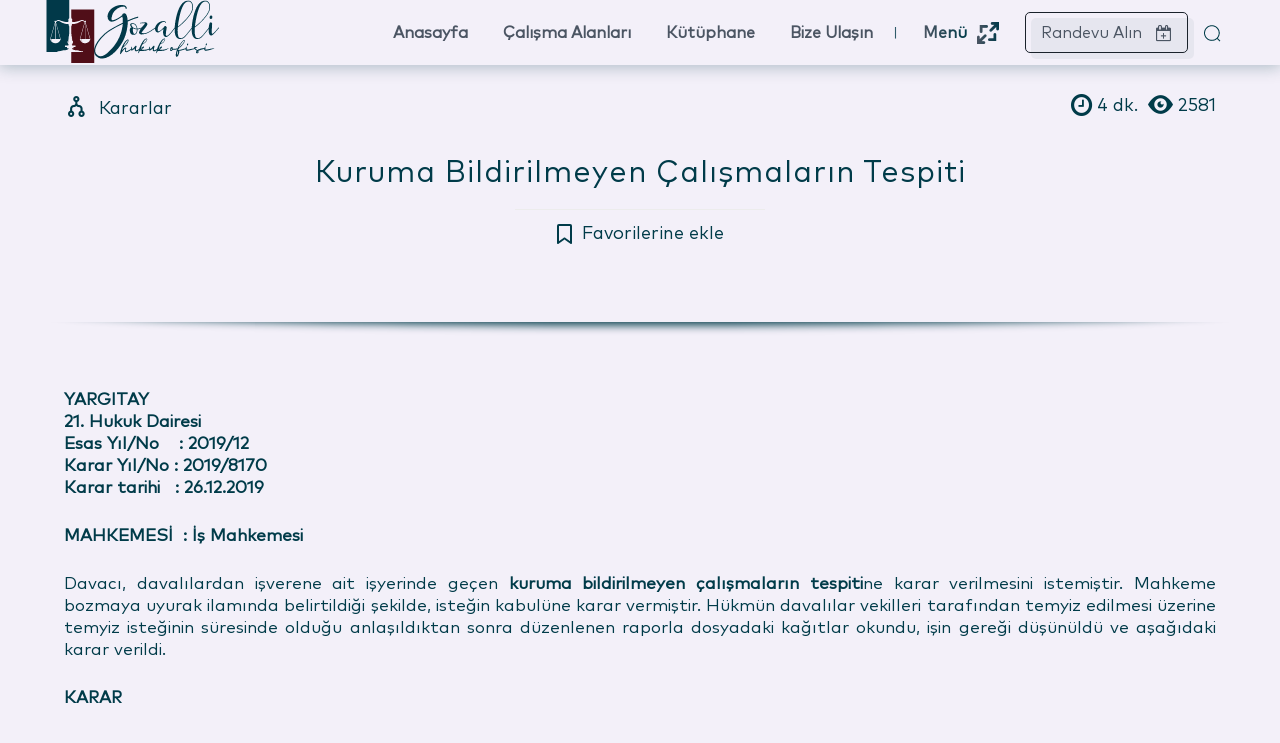

--- FILE ---
content_type: text/html; charset=UTF-8
request_url: https://gozalli.av.tr/2020/02/17/kuruma-bildirilmeyen-calismalarin-tespiti/
body_size: 93692
content:
<!doctype html >
<html lang="tr">
<head><meta charset="UTF-8" /><script>if(navigator.userAgent.match(/MSIE|Internet Explorer/i)||navigator.userAgent.match(/Trident\/7\..*?rv:11/i)){var href=document.location.href;if(!href.match(/[?&]nowprocket/)){if(href.indexOf("?")==-1){if(href.indexOf("#")==-1){document.location.href=href+"?nowprocket=1"}else{document.location.href=href.replace("#","?nowprocket=1#")}}else{if(href.indexOf("#")==-1){document.location.href=href+"&nowprocket=1"}else{document.location.href=href.replace("#","&nowprocket=1#")}}}}</script><script>(()=>{class RocketLazyLoadScripts{constructor(){this.v="2.0.3",this.userEvents=["keydown","keyup","mousedown","mouseup","mousemove","mouseover","mouseenter","mouseout","mouseleave","touchmove","touchstart","touchend","touchcancel","wheel","click","dblclick","input","visibilitychange"],this.attributeEvents=["onblur","onclick","oncontextmenu","ondblclick","onfocus","onmousedown","onmouseenter","onmouseleave","onmousemove","onmouseout","onmouseover","onmouseup","onmousewheel","onscroll","onsubmit"]}async t(){this.i(),this.o(),/iP(ad|hone)/.test(navigator.userAgent)&&this.h(),this.u(),this.l(this),this.m(),this.k(this),this.p(this),this._(),await Promise.all([this.R(),this.L()]),this.lastBreath=Date.now(),this.S(this),this.P(),this.D(),this.O(),this.M(),await this.C(this.delayedScripts.normal),await this.C(this.delayedScripts.defer),await this.C(this.delayedScripts.async),this.F("domReady"),await this.T(),await this.j(),await this.I(),this.F("windowLoad"),await this.A(),window.dispatchEvent(new Event("rocket-allScriptsLoaded")),this.everythingLoaded=!0,this.lastTouchEnd&&await new Promise((t=>setTimeout(t,500-Date.now()+this.lastTouchEnd))),this.H(),this.F("all"),this.U(),this.W()}i(){this.CSPIssue=sessionStorage.getItem("rocketCSPIssue"),document.addEventListener("securitypolicyviolation",(t=>{this.CSPIssue||"script-src-elem"!==t.violatedDirective||"data"!==t.blockedURI||(this.CSPIssue=!0,sessionStorage.setItem("rocketCSPIssue",!0))}),{isRocket:!0})}o(){window.addEventListener("pageshow",(t=>{this.persisted=t.persisted,this.realWindowLoadedFired=!0}),{isRocket:!0}),window.addEventListener("pagehide",(()=>{this.onFirstUserAction=null}),{isRocket:!0})}h(){let t;function e(e){t=e}window.addEventListener("touchstart",e,{isRocket:!0}),window.addEventListener("touchend",(function i(o){Math.abs(o.changedTouches[0].pageX-t.changedTouches[0].pageX)<10&&Math.abs(o.changedTouches[0].pageY-t.changedTouches[0].pageY)<10&&o.timeStamp-t.timeStamp<200&&(o.target.dispatchEvent(new PointerEvent("click",{target:o.target,bubbles:!0,cancelable:!0,detail:1})),event.preventDefault(),window.removeEventListener("touchstart",e,{isRocket:!0}),window.removeEventListener("touchend",i,{isRocket:!0}))}),{isRocket:!0})}q(t){this.userActionTriggered||("mousemove"!==t.type||this.firstMousemoveIgnored?"keyup"===t.type||"mouseover"===t.type||"mouseout"===t.type||(this.userActionTriggered=!0,this.onFirstUserAction&&this.onFirstUserAction()):this.firstMousemoveIgnored=!0),"click"===t.type&&t.preventDefault(),this.savedUserEvents.length>0&&(t.stopPropagation(),t.stopImmediatePropagation()),"touchstart"===this.lastEvent&&"touchend"===t.type&&(this.lastTouchEnd=Date.now()),"click"===t.type&&(this.lastTouchEnd=0),this.lastEvent=t.type,this.savedUserEvents.push(t)}u(){this.savedUserEvents=[],this.userEventHandler=this.q.bind(this),this.userEvents.forEach((t=>window.addEventListener(t,this.userEventHandler,{passive:!1,isRocket:!0})))}U(){this.userEvents.forEach((t=>window.removeEventListener(t,this.userEventHandler,{passive:!1,isRocket:!0}))),this.savedUserEvents.forEach((t=>{t.target.dispatchEvent(new window[t.constructor.name](t.type,t))}))}m(){this.eventsMutationObserver=new MutationObserver((t=>{const e="return false";for(const i of t){if("attributes"===i.type){const t=i.target.getAttribute(i.attributeName);t&&t!==e&&(i.target.setAttribute("data-rocket-"+i.attributeName,t),i.target["rocket"+i.attributeName]=new Function("event",t),i.target.setAttribute(i.attributeName,e))}"childList"===i.type&&i.addedNodes.forEach((t=>{if(t.nodeType===Node.ELEMENT_NODE)for(const i of t.attributes)this.attributeEvents.includes(i.name)&&i.value&&""!==i.value&&(t.setAttribute("data-rocket-"+i.name,i.value),t["rocket"+i.name]=new Function("event",i.value),t.setAttribute(i.name,e))}))}})),this.eventsMutationObserver.observe(document,{subtree:!0,childList:!0,attributeFilter:this.attributeEvents})}H(){this.eventsMutationObserver.disconnect(),this.attributeEvents.forEach((t=>{document.querySelectorAll("[data-rocket-"+t+"]").forEach((e=>{e.setAttribute(t,e.getAttribute("data-rocket-"+t)),e.removeAttribute("data-rocket-"+t)}))}))}k(t){Object.defineProperty(HTMLElement.prototype,"onclick",{get(){return this.rocketonclick||null},set(e){this.rocketonclick=e,this.setAttribute(t.everythingLoaded?"onclick":"data-rocket-onclick","this.rocketonclick(event)")}})}S(t){function e(e,i){let o=e[i];e[i]=null,Object.defineProperty(e,i,{get:()=>o,set(s){t.everythingLoaded?o=s:e["rocket"+i]=o=s}})}e(document,"onreadystatechange"),e(window,"onload"),e(window,"onpageshow");try{Object.defineProperty(document,"readyState",{get:()=>t.rocketReadyState,set(e){t.rocketReadyState=e},configurable:!0}),document.readyState="loading"}catch(t){console.log("WPRocket DJE readyState conflict, bypassing")}}l(t){this.originalAddEventListener=EventTarget.prototype.addEventListener,this.originalRemoveEventListener=EventTarget.prototype.removeEventListener,this.savedEventListeners=[],EventTarget.prototype.addEventListener=function(e,i,o){o&&o.isRocket||!t.B(e,this)&&!t.userEvents.includes(e)||t.B(e,this)&&!t.userActionTriggered||e.startsWith("rocket-")||t.everythingLoaded?t.originalAddEventListener.call(this,e,i,o):t.savedEventListeners.push({target:this,remove:!1,type:e,func:i,options:o})},EventTarget.prototype.removeEventListener=function(e,i,o){o&&o.isRocket||!t.B(e,this)&&!t.userEvents.includes(e)||t.B(e,this)&&!t.userActionTriggered||e.startsWith("rocket-")||t.everythingLoaded?t.originalRemoveEventListener.call(this,e,i,o):t.savedEventListeners.push({target:this,remove:!0,type:e,func:i,options:o})}}F(t){"all"===t&&(EventTarget.prototype.addEventListener=this.originalAddEventListener,EventTarget.prototype.removeEventListener=this.originalRemoveEventListener),this.savedEventListeners=this.savedEventListeners.filter((e=>{let i=e.type,o=e.target||window;return"domReady"===t&&"DOMContentLoaded"!==i&&"readystatechange"!==i||("windowLoad"===t&&"load"!==i&&"readystatechange"!==i&&"pageshow"!==i||(this.B(i,o)&&(i="rocket-"+i),e.remove?o.removeEventListener(i,e.func,e.options):o.addEventListener(i,e.func,e.options),!1))}))}p(t){let e;function i(e){return t.everythingLoaded?e:e.split(" ").map((t=>"load"===t||t.startsWith("load.")?"rocket-jquery-load":t)).join(" ")}function o(o){function s(e){const s=o.fn[e];o.fn[e]=o.fn.init.prototype[e]=function(){return this[0]===window&&t.userActionTriggered&&("string"==typeof arguments[0]||arguments[0]instanceof String?arguments[0]=i(arguments[0]):"object"==typeof arguments[0]&&Object.keys(arguments[0]).forEach((t=>{const e=arguments[0][t];delete arguments[0][t],arguments[0][i(t)]=e}))),s.apply(this,arguments),this}}if(o&&o.fn&&!t.allJQueries.includes(o)){const e={DOMContentLoaded:[],"rocket-DOMContentLoaded":[]};for(const t in e)document.addEventListener(t,(()=>{e[t].forEach((t=>t()))}),{isRocket:!0});o.fn.ready=o.fn.init.prototype.ready=function(i){function s(){parseInt(o.fn.jquery)>2?setTimeout((()=>i.bind(document)(o))):i.bind(document)(o)}return t.realDomReadyFired?!t.userActionTriggered||t.fauxDomReadyFired?s():e["rocket-DOMContentLoaded"].push(s):e.DOMContentLoaded.push(s),o([])},s("on"),s("one"),s("off"),t.allJQueries.push(o)}e=o}t.allJQueries=[],o(window.jQuery),Object.defineProperty(window,"jQuery",{get:()=>e,set(t){o(t)}})}P(){const t=new Map;document.write=document.writeln=function(e){const i=document.currentScript,o=document.createRange(),s=i.parentElement;let n=t.get(i);void 0===n&&(n=i.nextSibling,t.set(i,n));const c=document.createDocumentFragment();o.setStart(c,0),c.appendChild(o.createContextualFragment(e)),s.insertBefore(c,n)}}async R(){return new Promise((t=>{this.userActionTriggered?t():this.onFirstUserAction=t}))}async L(){return new Promise((t=>{document.addEventListener("DOMContentLoaded",(()=>{this.realDomReadyFired=!0,t()}),{isRocket:!0})}))}async I(){return this.realWindowLoadedFired?Promise.resolve():new Promise((t=>{window.addEventListener("load",t,{isRocket:!0})}))}M(){this.pendingScripts=[];this.scriptsMutationObserver=new MutationObserver((t=>{for(const e of t)e.addedNodes.forEach((t=>{"SCRIPT"!==t.tagName||t.noModule||t.isWPRocket||this.pendingScripts.push({script:t,promise:new Promise((e=>{const i=()=>{const i=this.pendingScripts.findIndex((e=>e.script===t));i>=0&&this.pendingScripts.splice(i,1),e()};t.addEventListener("load",i,{isRocket:!0}),t.addEventListener("error",i,{isRocket:!0}),setTimeout(i,1e3)}))})}))})),this.scriptsMutationObserver.observe(document,{childList:!0,subtree:!0})}async j(){await this.J(),this.pendingScripts.length?(await this.pendingScripts[0].promise,await this.j()):this.scriptsMutationObserver.disconnect()}D(){this.delayedScripts={normal:[],async:[],defer:[]},document.querySelectorAll("script[type$=rocketlazyloadscript]").forEach((t=>{t.hasAttribute("data-rocket-src")?t.hasAttribute("async")&&!1!==t.async?this.delayedScripts.async.push(t):t.hasAttribute("defer")&&!1!==t.defer||"module"===t.getAttribute("data-rocket-type")?this.delayedScripts.defer.push(t):this.delayedScripts.normal.push(t):this.delayedScripts.normal.push(t)}))}async _(){await this.L();let t=[];document.querySelectorAll("script[type$=rocketlazyloadscript][data-rocket-src]").forEach((e=>{let i=e.getAttribute("data-rocket-src");if(i&&!i.startsWith("data:")){i.startsWith("//")&&(i=location.protocol+i);try{const o=new URL(i).origin;o!==location.origin&&t.push({src:o,crossOrigin:e.crossOrigin||"module"===e.getAttribute("data-rocket-type")})}catch(t){}}})),t=[...new Map(t.map((t=>[JSON.stringify(t),t]))).values()],this.N(t,"preconnect")}async $(t){if(await this.G(),!0!==t.noModule||!("noModule"in HTMLScriptElement.prototype))return new Promise((e=>{let i;function o(){(i||t).setAttribute("data-rocket-status","executed"),e()}try{if(navigator.userAgent.includes("Firefox/")||""===navigator.vendor||this.CSPIssue)i=document.createElement("script"),[...t.attributes].forEach((t=>{let e=t.nodeName;"type"!==e&&("data-rocket-type"===e&&(e="type"),"data-rocket-src"===e&&(e="src"),i.setAttribute(e,t.nodeValue))})),t.text&&(i.text=t.text),t.nonce&&(i.nonce=t.nonce),i.hasAttribute("src")?(i.addEventListener("load",o,{isRocket:!0}),i.addEventListener("error",(()=>{i.setAttribute("data-rocket-status","failed-network"),e()}),{isRocket:!0}),setTimeout((()=>{i.isConnected||e()}),1)):(i.text=t.text,o()),i.isWPRocket=!0,t.parentNode.replaceChild(i,t);else{const i=t.getAttribute("data-rocket-type"),s=t.getAttribute("data-rocket-src");i?(t.type=i,t.removeAttribute("data-rocket-type")):t.removeAttribute("type"),t.addEventListener("load",o,{isRocket:!0}),t.addEventListener("error",(i=>{this.CSPIssue&&i.target.src.startsWith("data:")?(console.log("WPRocket: CSP fallback activated"),t.removeAttribute("src"),this.$(t).then(e)):(t.setAttribute("data-rocket-status","failed-network"),e())}),{isRocket:!0}),s?(t.fetchPriority="high",t.removeAttribute("data-rocket-src"),t.src=s):t.src="data:text/javascript;base64,"+window.btoa(unescape(encodeURIComponent(t.text)))}}catch(i){t.setAttribute("data-rocket-status","failed-transform"),e()}}));t.setAttribute("data-rocket-status","skipped")}async C(t){const e=t.shift();return e?(e.isConnected&&await this.$(e),this.C(t)):Promise.resolve()}O(){this.N([...this.delayedScripts.normal,...this.delayedScripts.defer,...this.delayedScripts.async],"preload")}N(t,e){this.trash=this.trash||[];let i=!0;var o=document.createDocumentFragment();t.forEach((t=>{const s=t.getAttribute&&t.getAttribute("data-rocket-src")||t.src;if(s&&!s.startsWith("data:")){const n=document.createElement("link");n.href=s,n.rel=e,"preconnect"!==e&&(n.as="script",n.fetchPriority=i?"high":"low"),t.getAttribute&&"module"===t.getAttribute("data-rocket-type")&&(n.crossOrigin=!0),t.crossOrigin&&(n.crossOrigin=t.crossOrigin),t.integrity&&(n.integrity=t.integrity),t.nonce&&(n.nonce=t.nonce),o.appendChild(n),this.trash.push(n),i=!1}})),document.head.appendChild(o)}W(){this.trash.forEach((t=>t.remove()))}async T(){try{document.readyState="interactive"}catch(t){}this.fauxDomReadyFired=!0;try{await this.G(),document.dispatchEvent(new Event("rocket-readystatechange")),await this.G(),document.rocketonreadystatechange&&document.rocketonreadystatechange(),await this.G(),document.dispatchEvent(new Event("rocket-DOMContentLoaded")),await this.G(),window.dispatchEvent(new Event("rocket-DOMContentLoaded"))}catch(t){console.error(t)}}async A(){try{document.readyState="complete"}catch(t){}try{await this.G(),document.dispatchEvent(new Event("rocket-readystatechange")),await this.G(),document.rocketonreadystatechange&&document.rocketonreadystatechange(),await this.G(),window.dispatchEvent(new Event("rocket-load")),await this.G(),window.rocketonload&&window.rocketonload(),await this.G(),this.allJQueries.forEach((t=>t(window).trigger("rocket-jquery-load"))),await this.G();const t=new Event("rocket-pageshow");t.persisted=this.persisted,window.dispatchEvent(t),await this.G(),window.rocketonpageshow&&window.rocketonpageshow({persisted:this.persisted})}catch(t){console.error(t)}}async G(){Date.now()-this.lastBreath>45&&(await this.J(),this.lastBreath=Date.now())}async J(){return document.hidden?new Promise((t=>setTimeout(t))):new Promise((t=>requestAnimationFrame(t)))}B(t,e){return e===document&&"readystatechange"===t||(e===document&&"DOMContentLoaded"===t||(e===window&&"DOMContentLoaded"===t||(e===window&&"load"===t||e===window&&"pageshow"===t)))}static run(){(new RocketLazyLoadScripts).t()}}RocketLazyLoadScripts.run()})();</script>
    
    <title>Kuruma Bildirilmeyen Çalışmaların Tespiti | GOZALLI Avukatlık Ofisi</title>
    <meta name="viewport" content="width=device-width, initial-scale=1.0">
    <link rel="pingback" href="https://gozalli.av.tr/xmlrpc.php" />
    <script type="rocketlazyloadscript">!function(e,c){e[c]=e[c]+(e[c]&&" ")+"quform-js"}(document.documentElement,"className");</script><meta name='robots' content='index, follow, max-image-preview:large, max-snippet:-1, max-video-preview:-1' />
<link rel="stylesheet" href="https://gozalli.av.tr/wp-content/cache/fonts/1/google-fonts/css/9/5/2/ee985efd594064d89bf092a92463e.css" data-wpr-hosted-gf-parameters="family=Inter:wght@400;700&display=swap"/><link rel="icon" type="image/png" href="https://gozalli.av.tr/wp-content/uploads/2024/03/ico-min.png">
	<!-- This site is optimized with the Yoast SEO plugin v26.8 - https://yoast.com/product/yoast-seo-wordpress/ -->
	<link rel="canonical" href="https://gozalli.av.tr/2020/02/17/kuruma-bildirilmeyen-calismalarin-tespiti/" />
	<meta property="og:locale" content="tr_TR" />
	<meta property="og:type" content="article" />
	<meta property="og:title" content="Kuruma Bildirilmeyen Çalışmaların Tespiti | GOZALLI Avukatlık Ofisi" />
	<meta property="og:description" content="YARGITAY 21. Hukuk Dairesi Esas Yıl/No    : 2019/12 Karar Yıl/No : 2019/8170 Karar tarihi   : 26.12.2019 MAHKEMESİ  : İş Mahkemesi Davacı, davalılardan işverene ait işyerinde geçen kuruma bildirilmeyen çalışmaların tespitine karar verilmesini istemiştir. Mahkeme bozmaya uyurak ilamında belirtildiği şekilde, isteğin kabulüne karar vermiştir. Hükmün davalılar vekilleri tarafından temyiz edilmesi üzerine temyiz isteğinin süresinde olduğu [&hellip;]" />
	<meta property="og:url" content="https://gozalli.av.tr/2020/02/17/kuruma-bildirilmeyen-calismalarin-tespiti/" />
	<meta property="og:site_name" content="GOZALLI AVUKATLIK &amp; DANIŞMANLIK" />
	<meta property="article:published_time" content="2020-02-17T22:32:17+00:00" />
	<meta property="article:modified_time" content="2022-05-01T22:30:45+00:00" />
	<meta property="og:image" content="https://gozalli.av.tr/wp-content/uploads/2022/04/thumb.jpg" />
	<meta property="og:image:width" content="1920" />
	<meta property="og:image:height" content="1563" />
	<meta property="og:image:type" content="image/jpeg" />
	<meta name="author" content="Av. AZAR GOZALLI" />
	<meta name="twitter:card" content="summary_large_image" />
	<meta name="twitter:label1" content="Yazan:" />
	<meta name="twitter:data1" content="Av. AZAR GOZALLI" />
	<meta name="twitter:label2" content="Tahmini okuma süresi" />
	<meta name="twitter:data2" content="4 dakika" />
	<script type="application/ld+json" class="yoast-schema-graph">{"@context":"https://schema.org","@graph":[{"@type":"Article","@id":"https://gozalli.av.tr/2020/02/17/kuruma-bildirilmeyen-calismalarin-tespiti/#article","isPartOf":{"@id":"https://gozalli.av.tr/2020/02/17/kuruma-bildirilmeyen-calismalarin-tespiti/"},"author":{"name":"Av. AZAR GOZALLI","@id":"https://gozalli.av.tr/#/schema/person/69d2ab0bb0049287a41496e46c712caa"},"headline":"Kuruma Bildirilmeyen Çalışmaların Tespiti","datePublished":"2020-02-17T22:32:17+00:00","dateModified":"2022-05-01T22:30:45+00:00","mainEntityOfPage":{"@id":"https://gozalli.av.tr/2020/02/17/kuruma-bildirilmeyen-calismalarin-tespiti/"},"wordCount":851,"commentCount":0,"publisher":{"@id":"https://gozalli.av.tr/#organization"},"keywords":["İşyeri","Kuruma Bildirilmeyen Çalışmalar","Tespit"],"articleSection":["Kararlar"],"inLanguage":"tr","potentialAction":[{"@type":"CommentAction","name":"Comment","target":["https://gozalli.av.tr/2020/02/17/kuruma-bildirilmeyen-calismalarin-tespiti/#respond"]}]},{"@type":"WebPage","@id":"https://gozalli.av.tr/2020/02/17/kuruma-bildirilmeyen-calismalarin-tespiti/","url":"https://gozalli.av.tr/2020/02/17/kuruma-bildirilmeyen-calismalarin-tespiti/","name":"Kuruma Bildirilmeyen Çalışmaların Tespiti | GOZALLI Avukatlık Ofisi","isPartOf":{"@id":"https://gozalli.av.tr/#website"},"datePublished":"2020-02-17T22:32:17+00:00","dateModified":"2022-05-01T22:30:45+00:00","breadcrumb":{"@id":"https://gozalli.av.tr/2020/02/17/kuruma-bildirilmeyen-calismalarin-tespiti/#breadcrumb"},"inLanguage":"tr","potentialAction":[{"@type":"ReadAction","target":["https://gozalli.av.tr/2020/02/17/kuruma-bildirilmeyen-calismalarin-tespiti/"]}]},{"@type":"BreadcrumbList","@id":"https://gozalli.av.tr/2020/02/17/kuruma-bildirilmeyen-calismalarin-tespiti/#breadcrumb","itemListElement":[{"@type":"ListItem","position":1,"name":"Anasayfa","item":"https://gozalli.av.tr/"},{"@type":"ListItem","position":2,"name":"Kuruma Bildirilmeyen Çalışmaların Tespiti"}]},{"@type":"WebSite","@id":"https://gozalli.av.tr/#website","url":"https://gozalli.av.tr/","name":"GOZALLI AVUKATLIK &amp; DANIŞMANLIK","description":"ANKARA AVUKATLIK BÜROSU","publisher":{"@id":"https://gozalli.av.tr/#organization"},"potentialAction":[{"@type":"SearchAction","target":{"@type":"EntryPoint","urlTemplate":"https://gozalli.av.tr/?s={search_term_string}"},"query-input":{"@type":"PropertyValueSpecification","valueRequired":true,"valueName":"search_term_string"}}],"inLanguage":"tr"},{"@type":"Organization","@id":"https://gozalli.av.tr/#organization","name":"Av. Azar GOZALLI","url":"https://gozalli.av.tr/","logo":{"@type":"ImageObject","inLanguage":"tr","@id":"https://gozalli.av.tr/#/schema/logo/image/","url":"","contentUrl":"","caption":"Av. Azar GOZALLI"},"image":{"@id":"https://gozalli.av.tr/#/schema/logo/image/"}},{"@type":"Person","@id":"https://gozalli.av.tr/#/schema/person/69d2ab0bb0049287a41496e46c712caa","name":"Av. AZAR GOZALLI","image":{"@type":"ImageObject","inLanguage":"tr","@id":"https://gozalli.av.tr/#/schema/person/image/","url":"https://secure.gravatar.com/avatar/8eafdff85f47c94fb29d0e8959fe6fd5c1aaee3badb2de6d893dcf44315c9595?s=96&d=retro&r=g","contentUrl":"https://secure.gravatar.com/avatar/8eafdff85f47c94fb29d0e8959fe6fd5c1aaee3badb2de6d893dcf44315c9595?s=96&d=retro&r=g","caption":"Av. AZAR GOZALLI"},"sameAs":["https://gozalli.av.tr"]}]}</script>
	<!-- / Yoast SEO plugin. -->


<link rel="alternate" type="application/rss+xml" title="GOZALLI AVUKATLIK &amp; DANIŞMANLIK &raquo; akışı" href="https://gozalli.av.tr/feed/" />
<link rel="alternate" type="application/rss+xml" title="GOZALLI AVUKATLIK &amp; DANIŞMANLIK &raquo; yorum akışı" href="https://gozalli.av.tr/comments/feed/" />
<link rel="alternate" type="application/rss+xml" title="GOZALLI AVUKATLIK &amp; DANIŞMANLIK &raquo; Kuruma Bildirilmeyen Çalışmaların Tespiti yorum akışı" href="https://gozalli.av.tr/2020/02/17/kuruma-bildirilmeyen-calismalarin-tespiti/feed/" />
<link rel="alternate" title="oEmbed (JSON)" type="application/json+oembed" href="https://gozalli.av.tr/wp-json/oembed/1.0/embed?url=https%3A%2F%2Fgozalli.av.tr%2F2020%2F02%2F17%2Fkuruma-bildirilmeyen-calismalarin-tespiti%2F" />
<link rel="alternate" title="oEmbed (XML)" type="text/xml+oembed" href="https://gozalli.av.tr/wp-json/oembed/1.0/embed?url=https%3A%2F%2Fgozalli.av.tr%2F2020%2F02%2F17%2Fkuruma-bildirilmeyen-calismalarin-tespiti%2F&#038;format=xml" />
<style id='wp-img-auto-sizes-contain-inline-css' type='text/css'>
img:is([sizes=auto i],[sizes^="auto," i]){contain-intrinsic-size:3000px 1500px}
/*# sourceURL=wp-img-auto-sizes-contain-inline-css */
</style>
<style id='wp-emoji-styles-inline-css' type='text/css'>

	img.wp-smiley, img.emoji {
		display: inline !important;
		border: none !important;
		box-shadow: none !important;
		height: 1em !important;
		width: 1em !important;
		margin: 0 0.07em !important;
		vertical-align: -0.1em !important;
		background: none !important;
		padding: 0 !important;
	}
/*# sourceURL=wp-emoji-styles-inline-css */
</style>
<style id='wp-block-library-inline-css' type='text/css'>
:root{--wp-block-synced-color:#7a00df;--wp-block-synced-color--rgb:122,0,223;--wp-bound-block-color:var(--wp-block-synced-color);--wp-editor-canvas-background:#ddd;--wp-admin-theme-color:#007cba;--wp-admin-theme-color--rgb:0,124,186;--wp-admin-theme-color-darker-10:#006ba1;--wp-admin-theme-color-darker-10--rgb:0,107,160.5;--wp-admin-theme-color-darker-20:#005a87;--wp-admin-theme-color-darker-20--rgb:0,90,135;--wp-admin-border-width-focus:2px}@media (min-resolution:192dpi){:root{--wp-admin-border-width-focus:1.5px}}.wp-element-button{cursor:pointer}:root .has-very-light-gray-background-color{background-color:#eee}:root .has-very-dark-gray-background-color{background-color:#313131}:root .has-very-light-gray-color{color:#eee}:root .has-very-dark-gray-color{color:#313131}:root .has-vivid-green-cyan-to-vivid-cyan-blue-gradient-background{background:linear-gradient(135deg,#00d084,#0693e3)}:root .has-purple-crush-gradient-background{background:linear-gradient(135deg,#34e2e4,#4721fb 50%,#ab1dfe)}:root .has-hazy-dawn-gradient-background{background:linear-gradient(135deg,#faaca8,#dad0ec)}:root .has-subdued-olive-gradient-background{background:linear-gradient(135deg,#fafae1,#67a671)}:root .has-atomic-cream-gradient-background{background:linear-gradient(135deg,#fdd79a,#004a59)}:root .has-nightshade-gradient-background{background:linear-gradient(135deg,#330968,#31cdcf)}:root .has-midnight-gradient-background{background:linear-gradient(135deg,#020381,#2874fc)}:root{--wp--preset--font-size--normal:16px;--wp--preset--font-size--huge:42px}.has-regular-font-size{font-size:1em}.has-larger-font-size{font-size:2.625em}.has-normal-font-size{font-size:var(--wp--preset--font-size--normal)}.has-huge-font-size{font-size:var(--wp--preset--font-size--huge)}.has-text-align-center{text-align:center}.has-text-align-left{text-align:left}.has-text-align-right{text-align:right}.has-fit-text{white-space:nowrap!important}#end-resizable-editor-section{display:none}.aligncenter{clear:both}.items-justified-left{justify-content:flex-start}.items-justified-center{justify-content:center}.items-justified-right{justify-content:flex-end}.items-justified-space-between{justify-content:space-between}.screen-reader-text{border:0;clip-path:inset(50%);height:1px;margin:-1px;overflow:hidden;padding:0;position:absolute;width:1px;word-wrap:normal!important}.screen-reader-text:focus{background-color:#ddd;clip-path:none;color:#444;display:block;font-size:1em;height:auto;left:5px;line-height:normal;padding:15px 23px 14px;text-decoration:none;top:5px;width:auto;z-index:100000}html :where(.has-border-color){border-style:solid}html :where([style*=border-top-color]){border-top-style:solid}html :where([style*=border-right-color]){border-right-style:solid}html :where([style*=border-bottom-color]){border-bottom-style:solid}html :where([style*=border-left-color]){border-left-style:solid}html :where([style*=border-width]){border-style:solid}html :where([style*=border-top-width]){border-top-style:solid}html :where([style*=border-right-width]){border-right-style:solid}html :where([style*=border-bottom-width]){border-bottom-style:solid}html :where([style*=border-left-width]){border-left-style:solid}html :where(img[class*=wp-image-]){height:auto;max-width:100%}:where(figure){margin:0 0 1em}html :where(.is-position-sticky){--wp-admin--admin-bar--position-offset:var(--wp-admin--admin-bar--height,0px)}@media screen and (max-width:600px){html :where(.is-position-sticky){--wp-admin--admin-bar--position-offset:0px}}

/*# sourceURL=wp-block-library-inline-css */
</style><style id='global-styles-inline-css' type='text/css'>
:root{--wp--preset--aspect-ratio--square: 1;--wp--preset--aspect-ratio--4-3: 4/3;--wp--preset--aspect-ratio--3-4: 3/4;--wp--preset--aspect-ratio--3-2: 3/2;--wp--preset--aspect-ratio--2-3: 2/3;--wp--preset--aspect-ratio--16-9: 16/9;--wp--preset--aspect-ratio--9-16: 9/16;--wp--preset--color--black: #000000;--wp--preset--color--cyan-bluish-gray: #abb8c3;--wp--preset--color--white: #ffffff;--wp--preset--color--pale-pink: #f78da7;--wp--preset--color--vivid-red: #cf2e2e;--wp--preset--color--luminous-vivid-orange: #ff6900;--wp--preset--color--luminous-vivid-amber: #fcb900;--wp--preset--color--light-green-cyan: #7bdcb5;--wp--preset--color--vivid-green-cyan: #00d084;--wp--preset--color--pale-cyan-blue: #8ed1fc;--wp--preset--color--vivid-cyan-blue: #0693e3;--wp--preset--color--vivid-purple: #9b51e0;--wp--preset--gradient--vivid-cyan-blue-to-vivid-purple: linear-gradient(135deg,rgb(6,147,227) 0%,rgb(155,81,224) 100%);--wp--preset--gradient--light-green-cyan-to-vivid-green-cyan: linear-gradient(135deg,rgb(122,220,180) 0%,rgb(0,208,130) 100%);--wp--preset--gradient--luminous-vivid-amber-to-luminous-vivid-orange: linear-gradient(135deg,rgb(252,185,0) 0%,rgb(255,105,0) 100%);--wp--preset--gradient--luminous-vivid-orange-to-vivid-red: linear-gradient(135deg,rgb(255,105,0) 0%,rgb(207,46,46) 100%);--wp--preset--gradient--very-light-gray-to-cyan-bluish-gray: linear-gradient(135deg,rgb(238,238,238) 0%,rgb(169,184,195) 100%);--wp--preset--gradient--cool-to-warm-spectrum: linear-gradient(135deg,rgb(74,234,220) 0%,rgb(151,120,209) 20%,rgb(207,42,186) 40%,rgb(238,44,130) 60%,rgb(251,105,98) 80%,rgb(254,248,76) 100%);--wp--preset--gradient--blush-light-purple: linear-gradient(135deg,rgb(255,206,236) 0%,rgb(152,150,240) 100%);--wp--preset--gradient--blush-bordeaux: linear-gradient(135deg,rgb(254,205,165) 0%,rgb(254,45,45) 50%,rgb(107,0,62) 100%);--wp--preset--gradient--luminous-dusk: linear-gradient(135deg,rgb(255,203,112) 0%,rgb(199,81,192) 50%,rgb(65,88,208) 100%);--wp--preset--gradient--pale-ocean: linear-gradient(135deg,rgb(255,245,203) 0%,rgb(182,227,212) 50%,rgb(51,167,181) 100%);--wp--preset--gradient--electric-grass: linear-gradient(135deg,rgb(202,248,128) 0%,rgb(113,206,126) 100%);--wp--preset--gradient--midnight: linear-gradient(135deg,rgb(2,3,129) 0%,rgb(40,116,252) 100%);--wp--preset--font-size--small: 11px;--wp--preset--font-size--medium: 20px;--wp--preset--font-size--large: 32px;--wp--preset--font-size--x-large: 42px;--wp--preset--font-size--regular: 15px;--wp--preset--font-size--larger: 50px;--wp--preset--spacing--20: 0.44rem;--wp--preset--spacing--30: 0.67rem;--wp--preset--spacing--40: 1rem;--wp--preset--spacing--50: 1.5rem;--wp--preset--spacing--60: 2.25rem;--wp--preset--spacing--70: 3.38rem;--wp--preset--spacing--80: 5.06rem;--wp--preset--shadow--natural: 6px 6px 9px rgba(0, 0, 0, 0.2);--wp--preset--shadow--deep: 12px 12px 50px rgba(0, 0, 0, 0.4);--wp--preset--shadow--sharp: 6px 6px 0px rgba(0, 0, 0, 0.2);--wp--preset--shadow--outlined: 6px 6px 0px -3px rgb(255, 255, 255), 6px 6px rgb(0, 0, 0);--wp--preset--shadow--crisp: 6px 6px 0px rgb(0, 0, 0);}:where(.is-layout-flex){gap: 0.5em;}:where(.is-layout-grid){gap: 0.5em;}body .is-layout-flex{display: flex;}.is-layout-flex{flex-wrap: wrap;align-items: center;}.is-layout-flex > :is(*, div){margin: 0;}body .is-layout-grid{display: grid;}.is-layout-grid > :is(*, div){margin: 0;}:where(.wp-block-columns.is-layout-flex){gap: 2em;}:where(.wp-block-columns.is-layout-grid){gap: 2em;}:where(.wp-block-post-template.is-layout-flex){gap: 1.25em;}:where(.wp-block-post-template.is-layout-grid){gap: 1.25em;}.has-black-color{color: var(--wp--preset--color--black) !important;}.has-cyan-bluish-gray-color{color: var(--wp--preset--color--cyan-bluish-gray) !important;}.has-white-color{color: var(--wp--preset--color--white) !important;}.has-pale-pink-color{color: var(--wp--preset--color--pale-pink) !important;}.has-vivid-red-color{color: var(--wp--preset--color--vivid-red) !important;}.has-luminous-vivid-orange-color{color: var(--wp--preset--color--luminous-vivid-orange) !important;}.has-luminous-vivid-amber-color{color: var(--wp--preset--color--luminous-vivid-amber) !important;}.has-light-green-cyan-color{color: var(--wp--preset--color--light-green-cyan) !important;}.has-vivid-green-cyan-color{color: var(--wp--preset--color--vivid-green-cyan) !important;}.has-pale-cyan-blue-color{color: var(--wp--preset--color--pale-cyan-blue) !important;}.has-vivid-cyan-blue-color{color: var(--wp--preset--color--vivid-cyan-blue) !important;}.has-vivid-purple-color{color: var(--wp--preset--color--vivid-purple) !important;}.has-black-background-color{background-color: var(--wp--preset--color--black) !important;}.has-cyan-bluish-gray-background-color{background-color: var(--wp--preset--color--cyan-bluish-gray) !important;}.has-white-background-color{background-color: var(--wp--preset--color--white) !important;}.has-pale-pink-background-color{background-color: var(--wp--preset--color--pale-pink) !important;}.has-vivid-red-background-color{background-color: var(--wp--preset--color--vivid-red) !important;}.has-luminous-vivid-orange-background-color{background-color: var(--wp--preset--color--luminous-vivid-orange) !important;}.has-luminous-vivid-amber-background-color{background-color: var(--wp--preset--color--luminous-vivid-amber) !important;}.has-light-green-cyan-background-color{background-color: var(--wp--preset--color--light-green-cyan) !important;}.has-vivid-green-cyan-background-color{background-color: var(--wp--preset--color--vivid-green-cyan) !important;}.has-pale-cyan-blue-background-color{background-color: var(--wp--preset--color--pale-cyan-blue) !important;}.has-vivid-cyan-blue-background-color{background-color: var(--wp--preset--color--vivid-cyan-blue) !important;}.has-vivid-purple-background-color{background-color: var(--wp--preset--color--vivid-purple) !important;}.has-black-border-color{border-color: var(--wp--preset--color--black) !important;}.has-cyan-bluish-gray-border-color{border-color: var(--wp--preset--color--cyan-bluish-gray) !important;}.has-white-border-color{border-color: var(--wp--preset--color--white) !important;}.has-pale-pink-border-color{border-color: var(--wp--preset--color--pale-pink) !important;}.has-vivid-red-border-color{border-color: var(--wp--preset--color--vivid-red) !important;}.has-luminous-vivid-orange-border-color{border-color: var(--wp--preset--color--luminous-vivid-orange) !important;}.has-luminous-vivid-amber-border-color{border-color: var(--wp--preset--color--luminous-vivid-amber) !important;}.has-light-green-cyan-border-color{border-color: var(--wp--preset--color--light-green-cyan) !important;}.has-vivid-green-cyan-border-color{border-color: var(--wp--preset--color--vivid-green-cyan) !important;}.has-pale-cyan-blue-border-color{border-color: var(--wp--preset--color--pale-cyan-blue) !important;}.has-vivid-cyan-blue-border-color{border-color: var(--wp--preset--color--vivid-cyan-blue) !important;}.has-vivid-purple-border-color{border-color: var(--wp--preset--color--vivid-purple) !important;}.has-vivid-cyan-blue-to-vivid-purple-gradient-background{background: var(--wp--preset--gradient--vivid-cyan-blue-to-vivid-purple) !important;}.has-light-green-cyan-to-vivid-green-cyan-gradient-background{background: var(--wp--preset--gradient--light-green-cyan-to-vivid-green-cyan) !important;}.has-luminous-vivid-amber-to-luminous-vivid-orange-gradient-background{background: var(--wp--preset--gradient--luminous-vivid-amber-to-luminous-vivid-orange) !important;}.has-luminous-vivid-orange-to-vivid-red-gradient-background{background: var(--wp--preset--gradient--luminous-vivid-orange-to-vivid-red) !important;}.has-very-light-gray-to-cyan-bluish-gray-gradient-background{background: var(--wp--preset--gradient--very-light-gray-to-cyan-bluish-gray) !important;}.has-cool-to-warm-spectrum-gradient-background{background: var(--wp--preset--gradient--cool-to-warm-spectrum) !important;}.has-blush-light-purple-gradient-background{background: var(--wp--preset--gradient--blush-light-purple) !important;}.has-blush-bordeaux-gradient-background{background: var(--wp--preset--gradient--blush-bordeaux) !important;}.has-luminous-dusk-gradient-background{background: var(--wp--preset--gradient--luminous-dusk) !important;}.has-pale-ocean-gradient-background{background: var(--wp--preset--gradient--pale-ocean) !important;}.has-electric-grass-gradient-background{background: var(--wp--preset--gradient--electric-grass) !important;}.has-midnight-gradient-background{background: var(--wp--preset--gradient--midnight) !important;}.has-small-font-size{font-size: var(--wp--preset--font-size--small) !important;}.has-medium-font-size{font-size: var(--wp--preset--font-size--medium) !important;}.has-large-font-size{font-size: var(--wp--preset--font-size--large) !important;}.has-x-large-font-size{font-size: var(--wp--preset--font-size--x-large) !important;}
/*# sourceURL=global-styles-inline-css */
</style>

<style id='classic-theme-styles-inline-css' type='text/css'>
/*! This file is auto-generated */
.wp-block-button__link{color:#fff;background-color:#32373c;border-radius:9999px;box-shadow:none;text-decoration:none;padding:calc(.667em + 2px) calc(1.333em + 2px);font-size:1.125em}.wp-block-file__button{background:#32373c;color:#fff;text-decoration:none}
/*# sourceURL=/wp-includes/css/classic-themes.min.css */
</style>
<link data-minify="1" rel='stylesheet' id='quform-css' href='https://gozalli.av.tr/wp-content/cache/min/1/wp-content/plugins/quform/cache/quform.css?ver=1767879518' type='text/css' media='all' />
<link data-minify="1" rel='stylesheet' id='td-plugin-newsletter-css' href='https://gozalli.av.tr/wp-content/cache/min/1/wp-content/plugins/td-newsletter/style.css?ver=1767879518' type='text/css' media='all' />
<link data-minify="1" rel='stylesheet' id='td-plugin-multi-purpose-css' href='https://gozalli.av.tr/wp-content/cache/min/1/wp-content/plugins/td-composer/td-multi-purpose/style.css?ver=1767879518' type='text/css' media='all' />
<style id='akismet-widget-style-inline-css' type='text/css'>

			.a-stats {
				--akismet-color-mid-green: #357b49;
				--akismet-color-white: #fff;
				--akismet-color-light-grey: #f6f7f7;

				max-width: 350px;
				width: auto;
			}

			.a-stats * {
				all: unset;
				box-sizing: border-box;
			}

			.a-stats strong {
				font-weight: 600;
			}

			.a-stats a.a-stats__link,
			.a-stats a.a-stats__link:visited,
			.a-stats a.a-stats__link:active {
				background: var(--akismet-color-mid-green);
				border: none;
				box-shadow: none;
				border-radius: 8px;
				color: var(--akismet-color-white);
				cursor: pointer;
				display: block;
				font-family: -apple-system, BlinkMacSystemFont, 'Segoe UI', 'Roboto', 'Oxygen-Sans', 'Ubuntu', 'Cantarell', 'Helvetica Neue', sans-serif;
				font-weight: 500;
				padding: 12px;
				text-align: center;
				text-decoration: none;
				transition: all 0.2s ease;
			}

			/* Extra specificity to deal with TwentyTwentyOne focus style */
			.widget .a-stats a.a-stats__link:focus {
				background: var(--akismet-color-mid-green);
				color: var(--akismet-color-white);
				text-decoration: none;
			}

			.a-stats a.a-stats__link:hover {
				filter: brightness(110%);
				box-shadow: 0 4px 12px rgba(0, 0, 0, 0.06), 0 0 2px rgba(0, 0, 0, 0.16);
			}

			.a-stats .count {
				color: var(--akismet-color-white);
				display: block;
				font-size: 1.5em;
				line-height: 1.4;
				padding: 0 13px;
				white-space: nowrap;
			}
		
/*# sourceURL=akismet-widget-style-inline-css */
</style>
<link data-minify="1" rel='stylesheet' id='tds-front-css' href='https://gozalli.av.tr/wp-content/cache/min/1/wp-content/plugins/td-subscription/assets/css/tds-front.css?ver=1767879518' type='text/css' media='all' />
<link data-minify="1" rel='stylesheet' id='td-theme-css' href='https://gozalli.av.tr/wp-content/cache/min/1/wp-content/themes/Newspaper/style.css?ver=1767879520' type='text/css' media='all' />

<link rel='stylesheet' id='td-theme-child-css' href='https://gozalli.av.tr/wp-content/themes/Newspaper-child/style.css?ver=12.7.3c' type='text/css' media='all' />
<link data-minify="1" rel='stylesheet' id='typicons-css' href='https://gozalli.av.tr/wp-content/cache/min/1/wp-content/plugins/td-composer/assets/fonts/typicons/typicons.css?ver=1767879520' type='text/css' media='all' />
<link data-minify="1" rel='stylesheet' id='font_awesome-css' href='https://gozalli.av.tr/wp-content/cache/min/1/wp-content/plugins/td-composer/assets/fonts/font-awesome/font-awesome.css?ver=1767879520' type='text/css' media='all' />
<link data-minify="1" rel='stylesheet' id='td-multipurpose-css' href='https://gozalli.av.tr/wp-content/cache/min/1/wp-content/plugins/td-composer/assets/fonts/td-multipurpose/td-multipurpose.css?ver=1767879520' type='text/css' media='all' />
<link data-minify="1" rel='stylesheet' id='open_iconic-css' href='https://gozalli.av.tr/wp-content/cache/min/1/wp-content/plugins/td-composer/assets/fonts/open-iconic/open-iconic.css?ver=1767879520' type='text/css' media='all' />
<link data-minify="1" rel='stylesheet' id='td-legacy-framework-front-style-css' href='https://gozalli.av.tr/wp-content/cache/background-css/1/gozalli.av.tr/wp-content/cache/min/1/wp-content/plugins/td-composer/legacy/Newspaper/assets/css/td_legacy_main.css?ver=1767879521&wpr_t=1769137500' type='text/css' media='all' />
<link data-minify="1" rel='stylesheet' id='tdb_style_cloud_templates_front-css' href='https://gozalli.av.tr/wp-content/cache/min/1/wp-content/plugins/td-cloud-library/assets/css/tdb_main.css?ver=1767879521' type='text/css' media='all' />
<script type="rocketlazyloadscript" data-rocket-type="text/javascript" data-rocket-src="https://gozalli.av.tr/wp-includes/js/jquery/jquery.min.js?ver=3.7.1" id="jquery-core-js"></script>
<script type="rocketlazyloadscript" data-rocket-type="text/javascript" data-rocket-src="https://gozalli.av.tr/wp-includes/js/jquery/jquery-migrate.min.js?ver=3.4.1" id="jquery-migrate-js"></script>
<link rel="https://api.w.org/" href="https://gozalli.av.tr/wp-json/" /><link rel="alternate" title="JSON" type="application/json" href="https://gozalli.av.tr/wp-json/wp/v2/posts/3831" /><link rel="EditURI" type="application/rsd+xml" title="RSD" href="https://gozalli.av.tr/xmlrpc.php?rsd" />
<meta name="generator" content="WordPress 6.9" />
<link rel='shortlink' href='https://gozalli.av.tr/?p=3831' />
    <script type="rocketlazyloadscript">
        window.tdb_global_vars = {"wpRestUrl":"https:\/\/gozalli.av.tr\/wp-json\/","permalinkStructure":"\/%year%\/%monthnum%\/%day%\/%postname%\/"};
        window.tdb_p_autoload_vars = {"isAjax":false,"isAdminBarShowing":false,"autoloadStatus":"off","origPostEditUrl":null};
    </script>
    
    

    
	            <style id="tdb-global-fonts">
                
:root{--mark-pro:Mark-Pro;}
            </style>
            
<!-- JS generated by theme -->

<script type="rocketlazyloadscript" data-rocket-type="text/javascript" id="td-generated-header-js">
    
    

	    var tdBlocksArray = []; //here we store all the items for the current page

	    // td_block class - each ajax block uses a object of this class for requests
	    function tdBlock() {
		    this.id = '';
		    this.block_type = 1; //block type id (1-234 etc)
		    this.atts = '';
		    this.td_column_number = '';
		    this.td_current_page = 1; //
		    this.post_count = 0; //from wp
		    this.found_posts = 0; //from wp
		    this.max_num_pages = 0; //from wp
		    this.td_filter_value = ''; //current live filter value
		    this.is_ajax_running = false;
		    this.td_user_action = ''; // load more or infinite loader (used by the animation)
		    this.header_color = '';
		    this.ajax_pagination_infinite_stop = ''; //show load more at page x
	    }

        // td_js_generator - mini detector
        ( function () {
            var htmlTag = document.getElementsByTagName("html")[0];

	        if ( navigator.userAgent.indexOf("MSIE 10.0") > -1 ) {
                htmlTag.className += ' ie10';
            }

            if ( !!navigator.userAgent.match(/Trident.*rv\:11\./) ) {
                htmlTag.className += ' ie11';
            }

	        if ( navigator.userAgent.indexOf("Edge") > -1 ) {
                htmlTag.className += ' ieEdge';
            }

            if ( /(iPad|iPhone|iPod)/g.test(navigator.userAgent) ) {
                htmlTag.className += ' td-md-is-ios';
            }

            var user_agent = navigator.userAgent.toLowerCase();
            if ( user_agent.indexOf("android") > -1 ) {
                htmlTag.className += ' td-md-is-android';
            }

            if ( -1 !== navigator.userAgent.indexOf('Mac OS X')  ) {
                htmlTag.className += ' td-md-is-os-x';
            }

            if ( /chrom(e|ium)/.test(navigator.userAgent.toLowerCase()) ) {
               htmlTag.className += ' td-md-is-chrome';
            }

            if ( -1 !== navigator.userAgent.indexOf('Firefox') ) {
                htmlTag.className += ' td-md-is-firefox';
            }

            if ( -1 !== navigator.userAgent.indexOf('Safari') && -1 === navigator.userAgent.indexOf('Chrome') ) {
                htmlTag.className += ' td-md-is-safari';
            }

            if( -1 !== navigator.userAgent.indexOf('IEMobile') ){
                htmlTag.className += ' td-md-is-iemobile';
            }

        })();

        var tdLocalCache = {};

        ( function () {
            "use strict";

            tdLocalCache = {
                data: {},
                remove: function (resource_id) {
                    delete tdLocalCache.data[resource_id];
                },
                exist: function (resource_id) {
                    return tdLocalCache.data.hasOwnProperty(resource_id) && tdLocalCache.data[resource_id] !== null;
                },
                get: function (resource_id) {
                    return tdLocalCache.data[resource_id];
                },
                set: function (resource_id, cachedData) {
                    tdLocalCache.remove(resource_id);
                    tdLocalCache.data[resource_id] = cachedData;
                }
            };
        })();

    
    
var td_viewport_interval_list=[{"limitBottom":767,"sidebarWidth":228},{"limitBottom":1018,"sidebarWidth":300},{"limitBottom":1140,"sidebarWidth":324}];
var tds_general_modal_image="yes";
var tds_show_more_info="Daha fazla bilgi g\u00f6ster";
var tds_show_less_info="Daha az bilgi g\u00f6ster";
var tdc_is_installed="yes";
var tdc_domain_active=false;
var td_ajax_url="https:\/\/gozalli.av.tr\/wp-admin\/admin-ajax.php?td_theme_name=Newspaper&v=12.7.3";
var td_get_template_directory_uri="https:\/\/gozalli.av.tr\/wp-content\/plugins\/td-composer\/legacy\/common";
var tds_snap_menu="";
var tds_logo_on_sticky="";
var tds_header_style="";
var td_please_wait="L\u00fctfen Bekleyin...";
var td_email_user_pass_incorrect="Kullan\u0131c\u0131 ad\u0131 veya \u015fifre yanl\u0131\u015f!";
var td_email_user_incorrect="Email veya kullan\u0131c\u0131 ad\u0131 yanl\u0131\u015f!";
var td_email_incorrect="Email yanl\u0131\u015f!";
var td_user_incorrect="Kullan\u0131c\u0131 ad\u0131 yanl\u0131\u015f!";
var td_email_user_empty="E-posta veya kullan\u0131c\u0131 ad\u0131 bo\u015f!";
var td_pass_empty="Bo\u015f ge\u00e7!";
var td_pass_pattern_incorrect="Ge\u00e7ersiz karakter!";
var td_retype_pass_incorrect="Tekrar girilen karakter yanl\u0131\u015f!";
var tds_more_articles_on_post_enable="";
var tds_more_articles_on_post_time_to_wait="";
var tds_more_articles_on_post_pages_distance_from_top=0;
var tds_captcha="";
var tds_theme_color_site_wide="#1a222b";
var tds_smart_sidebar="";
var tdThemeName="Newspaper";
var tdThemeNameWl="Newspaper";
var td_magnific_popup_translation_tPrev="\u00d6nceki (Sol ok tu\u015fu)";
var td_magnific_popup_translation_tNext="Sonraki (Sa\u011f ok tu\u015fu)";
var td_magnific_popup_translation_tCounter="%curr% \/ %total%";
var td_magnific_popup_translation_ajax_tError="%url% linkindeki i\u00e7erik y\u00fcklenemedi.";
var td_magnific_popup_translation_image_tError="%curr% nolu imaj y\u00fcklenemedi.";
var tdBlockNonce="d6315aefb0";
var tdMobileMenu="enabled";
var tdMobileSearch="enabled";
var tdDateNamesI18n={"month_names":["Ocak","\u015eubat","Mart","Nisan","May\u0131s","Haziran","Temmuz","A\u011fustos","Eyl\u00fcl","Ekim","Kas\u0131m","Aral\u0131k"],"month_names_short":["Oca","\u015eub","Mar","Nis","May","Haz","Tem","A\u011fu","Eyl","Eki","Kas","Ara"],"day_names":["Pazar","Pazartesi","Sal\u0131","\u00c7ar\u015famba","Per\u015fembe","Cuma","Cumartesi"],"day_names_short":["Paz","Pts","Sal","\u00c7ar","Per","Cum","Cts"]};
var td_reset_pass_empty="Devam etmeden \u00f6nce l\u00fctfen yeni bir \u015fifre girin.";
var td_reset_pass_confirm_empty="L\u00fctfen devam etmeden \u00f6nce yeni \u015fifreyi onaylay\u0131n.";
var td_reset_pass_not_matching="L\u00fctfen \u015fifrelerin e\u015fle\u015fti\u011finden emin olun.";
var tdb_modal_confirm="Kaydetmek";
var tdb_modal_cancel="Iptal etmek";
var tdb_modal_confirm_alt="Evet";
var tdb_modal_cancel_alt="HAYIR";
var td_deploy_mode="deploy";
var td_ad_background_click_link="";
var td_ad_background_click_target="";
</script>


<!-- Header style compiled by theme -->



<!-- Google tag (gtag.js) -->
<script type="rocketlazyloadscript" async data-rocket-src="https://www.googletagmanager.com/gtag/js?id=G-FQ4WZ9REVX"></script>
<script type="rocketlazyloadscript">
  window.dataLayer = window.dataLayer || [];
  function gtag(){dataLayer.push(arguments);}
  gtag('js', new Date());

  gtag('config', 'G-FQ4WZ9REVX');
</script><link rel="icon" href="https://gozalli.av.tr/wp-content/uploads/2024/03/cropped-ico-min-32x32.png" sizes="32x32" />
<link rel="icon" href="https://gozalli.av.tr/wp-content/uploads/2024/03/cropped-ico-min-192x192.png" sizes="192x192" />
<link rel="apple-touch-icon" href="https://gozalli.av.tr/wp-content/uploads/2024/03/cropped-ico-min-180x180.png" />
<meta name="msapplication-TileImage" content="https://gozalli.av.tr/wp-content/uploads/2024/03/cropped-ico-min-270x270.png" />

<!-- Button style compiled by theme -->



	<noscript><style id="rocket-lazyload-nojs-css">.rll-youtube-player, [data-lazy-src]{display:none !important;}</style></noscript><style id="td-inline-css-aggregated">@media (max-width:767px){.td-header-desktop-wrap{display:none}}@media (min-width:767px){.td-header-mobile-wrap{display:none}}:root{--custom-accent-1:#34a86e;--custom-accent-2:#2fc48d;--custom-accent-3:#000000;--lc-contrast-co1:#ffd988;--lc-contrast-co2:#f5ad5f;--lc-white:#FFFFFF;--lc-lgrey:#EDEEEE;--lc-lgrey-c1:#cedfea;--lc-mgrey:#C1C6CA;--lc-primary:#48b0f2;--lc-lprimary:#94d5ff;--lc-dprimary:#007ac8;--lc-black:#18242c;--lc-greyish:#EEF0F4;--lc-dark-blue:#0F4A71;--lc-dark-grey:#969FA4;--lc-darker-blue:#0D3A55;--ev-black:#0c1b1a;--ev-white:#FFFFFF;--ev-primary:#38EBE7;--ev-accent:#47cac5;--ev-primary-light:#B0F7F3;--ev-alternate:#8fdbd9;--ev-bg-grey:#f3f4f6;--ev-bg-grey-alt:#eaecee;--ev-bg-grey-neutral:#dbdcdf;--ev-blue-1:#7AB3ED;--ev-blue-2:#b5d6f7;--ev-rose-1:#f7c4c1;--ev-rose-2:#e5847f;--ev-dark-1:#3B6F6C;--ev-dark-2:#183533;--doc-custom-color-1:#3A454E;--doc-custom-color-2:#2CC8B3;--doc-custom-color-3:#9BA1A8;--doc-custom-color-4:#EFF3F4;--doc-custom-color-5:#F7F9F9;--mm-custom-color-4:#e53063;--mm-custom-color-5:#f7f9f9;--mm-custom-color-1:#0E223B;--mm-custom-color-2:#d62264;--mm-custom-color-3:#808893;--blck-custom-color-1:#052c54;--blck-custom-color-2:#f83aff;--blck-custom-color-3:#7c89a0;--blck-custom-color-4:#5325ea;--news-hub-dark-grey:#333;--news-hub-white:#FFFFFF;--news-hub-accent:#d61935;--news-hub-light-grey:#cccccc;--news-hub-black:#0f0f0f;--news-hub-accent-hover:#d6374f;--news-hub-medium-gray:#999999;--accent-color:#fff;--hero-background:#F3F0F9;--bordo:#500E18;--koyu-yesil:#013949}body{background-color:#f3f0f9}@font-face{font-family:"JustWrite";src:local("JustWrite"),url("https://gozalli.av.tr/wp-content/uploads/2024/03/JustWrite.woff") format("woff");font-display:swap}@font-face{font-family:"Mark-Pro";src:local("Mark-Pro"),url("https://gozalli.av.tr/wp-content/uploads/2024/02/Mark-Pro.woff") format("woff");font-display:swap}@font-face{font-family:"Mark-Pro-Heavy";src:local("Mark-Pro-Heavy"),url("https://gozalli.av.tr/wp-content/uploads/2024/02/Mark-Pro-Heavy.woff") format("woff");font-display:swap}.td-page-content .widgettitle{color:#fff}.td_module_wrap .td-image-wrap:before{content:'';position:absolute;top:0;left:0;width:100%;height:100%;background-image:var(--wpr-bg-2afbb8e8-5740-440e-865e-49bc587510f7);background-repeat:no-repeat;background-size:cover;background-position:center;z-index:-1}.td-menu-background,.td-search-background{background-image:var(--wpr-bg-43ca46ca-bd92-4ce8-953e-93b26da3e0d5)}.td_cl .td-container{width:100%}@media (min-width:768px) and (max-width:1018px){.td_cl{padding:0 14px}}@media (max-width:767px){.td_cl .td-container{padding:0}}@media (min-width:1019px) and (max-width:1140px){.td_cl.stretch_row_content_no_space{padding-left:20px;padding-right:20px}}@media (min-width:1141px){.td_cl.stretch_row_content_no_space{padding-left:24px;padding-right:24px}}.td-loader-gif::before{content:'';width:100%;height:100%;position:absolute;top:0;left:0;background-image:var(--wpr-bg-d18d41e9-13ad-462e-be70-91c00239f5cf);background-size:contain;animation:pulse 0.8s infinite;transition:none!important;background-repeat:no-repeat;background-position:center center}@keyframes pulse{0%{opacity:0.6}50%{opacity:1.0}100%{opacity:0.6}}.td-lb-box{display:none!important}:root{--td_excl_label:'ÖZEL';--td_theme_color:#1a222b;--td_slider_text:rgba(26,34,43,0.7);--td_container_transparent:transparent;--td_mobile_menu_color:#1a222b;--td_mobile_gradient_one_mob:#1a222b;--td_mobile_gradient_two_mob:#1a222b;--td_mobile_text_active_color:#ffffff;--td_mobile_button_color_mob:#ffffff;--td_page_h_color:#ffffff;--td_mobile_background_position:center center}.tdm-btn-style1{background-color:#1a222b}.tdm-btn-style2:before{border-color:#1a222b}.tdm-btn-style2{color:#1a222b}.tdm-btn-style3{-webkit-box-shadow:0 2px 16px #1a222b;-moz-box-shadow:0 2px 16px #1a222b;box-shadow:0 2px 16px #1a222b}.tdm-btn-style3:hover{-webkit-box-shadow:0 4px 26px #1a222b;-moz-box-shadow:0 4px 26px #1a222b;box-shadow:0 4px 26px #1a222b}.tdi_2{min-height:0}.td-header-mobile-wrap{position:relative;width:100%}body .tdc-row.tdc-rist-top-active,body .tdc-row.tdc-rist-bottom-active{position:fixed;left:50%;transform:translateX(-50%);z-index:10000}body .tdc-row.tdc-rist-top-active.td-stretch-content,body .tdc-row.tdc-rist-bottom-active.td-stretch-content{width:100%!important}body .tdc-row.tdc-rist-top-active{top:0}body .tdc-row.tdc-rist-absolute{position:absolute}body .tdc-row.tdc-rist-bottom-active{bottom:0}.tdi_4,.tdi_4 .tdc-columns{min-height:0}.tdi_4>.td-element-style:after{content:''!important;width:100%!important;height:100%!important;position:absolute!important;top:0!important;left:0!important;z-index:0!important;display:block!important;background-color:rgba(243,240,249,0)!important}#tdi_3.tdc-rist-top-active .tdi_4>.td-element-style:after,#tdi_3.tdc-rist-bottom-active .tdi_4>.td-element-style:after{content:''!important;width:100%!important;height:100%!important;position:absolute!important;top:0!important;left:0!important;z-index:0!important;display:block!important;background:rgba(243,240,249,0)!important}.tdi_4,.tdi_4 .tdc-columns{display:flex;flex-direction:row;flex-wrap:nowrap;justify-content:flex-start;align-items:center}.tdi_4 .tdc-columns{width:100%}.tdi_4:before,.tdi_4:after{display:none}@media (min-width:767px){body.admin-bar .tdc-row.tdc-rist-top-active{top:32px}}@media (min-width:768px){.tdi_4{margin-left:-0px;margin-right:-0px}.tdi_4 .tdc-row-video-background-error,.tdi_4>.vc_column,.tdi_4>.tdc-columns>.vc_column{padding-left:0px;padding-right:0px}}@media (max-width:767px){.tdi_4:before{display:block;width:100vw;height:100%;position:absolute;left:50%;transform:translateX(-50%);box-shadow:0px 0.5px 10px 0px rgba(1,57,73,0.27);z-index:20;pointer-events:none;top:0}.tdi_4,.tdi_4 .tdc-columns{justify-content:space-between}}@media (max-width:767px){.tdi_4{position:relative}}@media (max-width:767px){.tdi_3_rand_style{background-color:#f3f0f9!important}}.tdi_6{vertical-align:baseline}.tdi_6>.wpb_wrapper,.tdi_6>.wpb_wrapper>.tdc-elements{display:block}.tdi_6>.wpb_wrapper>.tdc-elements{width:100%}.tdi_6>.wpb_wrapper>.vc_row_inner{width:auto}.tdi_6>.wpb_wrapper{width:auto;height:auto}@media (max-width:767px){.tdi_6>.wpb_wrapper,.tdi_6>.wpb_wrapper>.tdc-elements{display:flex;flex-direction:row;flex-wrap:nowrap;justify-content:flex-end;align-items:flex-start}.tdi_6>.wpb_wrapper>.tdc-elements{width:100%}.tdi_6>.wpb_wrapper>.vc_row_inner{width:auto}.tdi_6>.wpb_wrapper{width:100%;height:100%}.tdi_6{order:2}}.tdi_6{width:18%!important}@media (min-width:1019px) and (max-width:1140px){.tdi_6{width:14%!important}}@media (min-width:768px) and (max-width:1018px){.tdi_6{width:16%!important}}.tdb-header-align{vertical-align:middle}.tdb_mobile_search{margin-bottom:0;clear:none}.tdb_mobile_search a{display:inline-block!important;position:relative;text-align:center;color:var(--td_theme_color,#4db2ec)}.tdb_mobile_search a>span{display:flex;align-items:center;justify-content:center}.tdb_mobile_search svg{height:auto}.tdb_mobile_search svg,.tdb_mobile_search svg *{fill:var(--td_theme_color,#4db2ec)}#tdc-live-iframe .tdb_mobile_search a{pointer-events:none}.td-search-opened{overflow:hidden}.td-search-opened #td-outer-wrap{position:static}.td-search-opened .td-search-wrap-mob{position:fixed;height:calc(100% + 1px)}.td-search-opened .td-drop-down-search{height:calc(100% + 1px);overflow-y:scroll;overflow-x:hidden}.tdi_7 .tdb-block-inner{text-align:right}.tdi_7 .tdb-header-search-button-mob i{font-size:22px;width:55px;height:55px;line-height:55px}.tdi_7 .tdb-header-search-button-mob svg{width:22px}.tdi_7 .tdb-header-search-button-mob .tdb-mobile-search-icon-svg{width:55px;height:55px;display:flex;justify-content:center}.tdi_7 .tdb-header-search-button-mob{color:#003b49}.tdi_7 .tdb-header-search-button-mob svg,.tdi_7 .tdb-header-search-button-mob svg *{fill:#003b49}.tdi_7 .tdb-header-search-button-mob:hover{color:#4f0009}.td-search-wrap-mob .td-module-exclusive .td-module-title a:before{display:inline-block;color:#f3f0f9}@media (min-width:1019px) and (max-width:1140px){}@media (min-width:768px) and (max-width:1018px){}@media (max-width:767px){.tdi_7 .tdb-header-search-button-mob i{width:48.4px;height:48.4px;line-height:48.4px}.tdi_7 .tdb-header-search-button-mob .tdb-mobile-search-icon-svg{width:48.4px;height:48.4px;display:flex;justify-content:center}.td-search-wrap-mob .td-module-exclusive .td-module-title a:before{font-family:Mark-Pro!important}}@media (max-width:767px){.tdi_8{margin-bottom:0px!important;display:inline-block!important}}.tdm-popup-modal-prevent-scroll{overflow:hidden}.tdm-popup-modal-wrap,.tdm-popup-modal-bg{top:0;left:0;width:100%;height:100%}.tdm-popup-modal-wrap{position:fixed;display:flex;z-index:10002}.tdm-popup-modal-bg{position:absolute}.tdm-popup-modal{display:flex;flex-direction:column;position:relative;background-color:#fff;width:700px;max-width:100%;max-height:100%;border-radius:3px;overflow:hidden;z-index:1}.tdm-pm-header{display:flex;align-items:center;width:100%;padding:19px 25px 16px;z-index:10}.tdm-pmh-title{margin:0;padding:0;font-size:18px;line-height:1.2;font-weight:600;color:#1D2327}a.tdm-pmh-title:hover{color:var(--td_theme_color,#4db2ec)}.tdm-pmh-close{position:relative;margin-left:auto;font-size:14px;color:#878d93;cursor:pointer}.tdm-pmh-close *{pointer-events:none}.tdm-pmh-close svg{width:14px;fill:#878d93}.tdm-pmh-close:hover{color:#000}.tdm-pmh-close:hover svg{fill:#000}.tdm-pm-body{flex:1;padding:30px 25px;overflow:auto;overflow-x:hidden}.tdm-pm-body>p:empty{display:none}.tdm-pm-body .tdc-row:not([class*='stretch_row_']),.tdm-pm-body .tdc-row-composer:not([class*='stretch_row_']){width:auto!important;max-width:1240px}.tdm-popup-modal-over-screen,.tdm-popup-modal-over-screen .tdm-pm-body .tdb_header_search .tdb-search-form,.tdm-popup-modal-over-screen .tdm-pm-body .tdb_header_logo .tdb-logo-a,.tdm-popup-modal-over-screen .tdm-pm-body .tdb_header_logo h1{pointer-events:none}.tdm-popup-modal-over-screen .tdm-btn{pointer-events:none!important}.tdm-popup-modal-over-screen .tdm-popup-modal-bg{opacity:0;transition:opacity .2s ease-in}.tdm-popup-modal-over-screen.tdm-popup-modal-open .tdm-popup-modal-bg{opacity:1;transition:opacity .2s ease-out}.tdm-popup-modal-over-screen.tdm-popup-modal-open .tdm-popup-modal,.tdm-popup-modal-over-screen.tdm-popup-modal-open .tdm-pm-body .tdb_header_search .tdb-search-form,.tdm-popup-modal-over-screen.tdm-popup-modal-open .tdm-pm-body .tdb_header_logo .tdb-logo-a,.tdm-popup-modal-over-screen.tdm-popup-modal-open .tdm-pm-body .tdb_header_logo h1{pointer-events:auto}.tdm-popup-modal-over-screen.tdm-popup-modal-open .tdm-btn{pointer-events:auto!important}.tdm-popup-modal:hover .td-admin-edit{display:block;z-index:11}#tdm-popup-modal-modal-mobile{align-items:flex-start;justify-content:center}#tdm-popup-modal-modal-mobile.tdm-popup-modal-over-screen .tdm-popup-modal{opacity:0;transform:scale(.95);transition:opacity .2s ease-in,transform .2s ease-in}#tdm-popup-modal-modal-mobile.tdm-popup-modal-over-screen.tdm-popup-modal-open .tdm-popup-modal{opacity:1;transform:scale(1);transition:opacity .2s ease-out,transform .2s ease-out}#tdm-popup-modal-modal-mobile .tdm-popup-modal{box-shadow:0px 2px 4px 0px rgba(0,0,0,0.2)}#tdm-popup-modal-modal-mobile .tdm-pm-header{display:flex;position:absolute;top:0;left:0;pointer-events:none;border-width:1px;border-style:solid;border-color:#EBEBEB}#tdm-popup-modal-modal-mobile.tdm-popup-modal-over-screen.tdm-popup-modal-open .tdm-pmh-close{pointer-events:auto}#tdm-popup-modal-modal-mobile .tdm-pmh-close{top:0px;color:var(--mm-custom-color-2)}#tdm-popup-modal-modal-mobile.tdm-popup-modal-open{pointer-events:auto}#tdm-popup-modal-modal-mobile .tdm-popup-modal-bg{background:rgba(0,0,0,0.6)}#tdm-popup-modal-modal-mobile .tdm-pmh-close svg{fill:var(--mm-custom-color-2)}#tdm-popup-modal-modal-mobile .tdm-pmh-close:hover{color:var(--mm-custom-color-4)}#tdm-popup-modal-modal-mobile .tdm-pmh-close:hover svg{fill:var(--mm-custom-color-4)}@media (min-width:783px){.admin-bar .tdm-popup-modal-wrap{padding-top:32px}}@media (max-width:782px){.admin-bar .tdm-popup-modal-wrap{padding-top:46px}}@media (min-width:1141px){.tdm-pm-body .tdc-row:not([class*='stretch_row_']),.tdm-pm-body .tdc-row-composer:not([class*='stretch_row_']){padding-left:24px;padding-right:24px}}@media (min-width:1019px) and (max-width:1140px){.tdm-pm-body .tdc-row:not([class*='stretch_row_']),.tdm-pm-body .tdc-row-composer:not([class*='stretch_row_']){padding-left:20px;padding-right:20px}}@media (max-width:767px){.tdm-pm-body .tdc-row:not([class*='stretch_row_']){padding-left:20px;padding-right:20px}}@media (min-width:1019px) and (max-width:1140px){#tdm-popup-modal-modal-mobile .tdm-pm-header{border-width:1px;border-style:solid;border-color:#EBEBEB}}@media (min-width:768px) and (max-width:1018px){#tdm-popup-modal-modal-mobile .tdm-pm-header{border-width:1px;border-style:solid;border-color:#EBEBEB}}@media (max-width:767px){#tdm-popup-modal-modal-mobile .tdm-popup-modal{width:100%;border-radius:0px;box-shadow:0px 2px 16px 0px rgba(0,0,0,0.2)}#tdm-popup-modal-modal-mobile .tdm-pmh-close{font-size:16px}#tdm-popup-modal-modal-mobile .tdm-pmh-close svg{width:16px}#tdm-popup-modal-modal-mobile .tdm-pm-header{padding:20px;border-width:0px;border-style:solid;border-color:#EBEBEB}#tdm-popup-modal-modal-mobile .tdm-pm-body{padding:0px}}body .tdi_9{background-color:rgba(255,255,255,0)}body .tdi_9:before{background-color:rgba(255,255,255,0)}.tdi_9 .tdm-btn-text,.tdi_9 i{color:#000000}.tdi_9 svg{fill:#000000;fill:var(--mm-custom-color-1)}.tdi_9 svg *{fill:inherit;fill:inherit}.tdi_9 i{color:var(--mm-custom-color-1);-webkit-text-fill-color:unset;background:transparent}body .tdi_9:hover i{color:var(--mm-custom-color-2);-webkit-text-fill-color:unset;background:transparent;transition:none}body .tdi_9:hover svg{fill:var(--mm-custom-color-2)}body .tdi_9:hover svg *{fill:inherit}.tdi_9 .tdm-btn-icon:first-child{margin-right:14px}@media (max-width:767px){.tdi_9{min-width:100%}.tdi_9 svg{width:25px;height:auto}.tdi_9 .tdm-btn-icon:first-child{margin-right:0px}}.tdi_11{min-height:0}@media(min-width:1141px){.tdi_11{display:none!important}}@media (min-width:768px) and (max-width:1018px){.tdi_11{display:none!important}}@media (min-width:1019px) and (max-width:1140px){.tdi_11{display:none!important}}.tdi_13,.tdi_13 .tdc-columns{min-height:0}#tdi_12.tdc-row[class*='stretch_row']>.td-pb-row>.td-element-style,#tdi_12.tdc-row[class*='stretch_row']>.td-pb-row>.tdc-video-outer-wrapper{width:100%!important}.tdi_13{position:relative;position:relative}.tdi_13 .tdc-row-divider{overflow:hidden;overflow:hidden}.tdi_13 .tdc-row-divider-top .tdm-svg{fill:rgba(255,255,255,0.03)}.tdi_13 .tdc-row-divider-top .tdc-divider-space{background-color:rgba(255,255,255,0.03);top:100%;height:px}.tdi_13 .tdc-row-divider-top{top:px}.tdi_13 .tdc-row-divider-bottom .tdm-svg{fill:rgba(255,255,255,0.03)}.tdi_13 .tdc-row-divider-bottom .tdc-divider-space{background-color:rgba(255,255,255,0.03);top:100%;height:px}.tdi_13 .tdc-row-divider-bottom{bottom:px}.tdi_13,.tdi_13 .tdc-columns{display:flex;flex-direction:row;flex-wrap:nowrap;justify-content:flex-start;align-items:flex-start}.tdi_13 .tdc-columns{width:100%}.tdi_13:before,.tdi_13:after{display:none}#tdi_12{max-width:1512px!important}@media (min-width:768px){.tdi_13{margin-left:-60px;margin-right:-60px}.tdi_13 .tdc-row-video-background-error,.tdi_13>.vc_column,.tdi_13>.tdc-columns>.vc_column{padding-left:60px;padding-right:60px}}@media (min-width:1019px) and (max-width:1140px){@media (min-width:768px){.tdi_13{margin-left:-40px;margin-right:-40px}.tdi_13 .tdc-row-video-background-error,.tdi_13>.vc_column,.tdi_13>.tdc-columns>.vc_column{padding-left:40px;padding-right:40px}}}@media (min-width:768px) and (max-width:1018px){.tdi_13,.tdi_13 .tdc-columns{flex-direction:column}@media (min-width:768px){.tdi_13{margin-left:-20px;margin-right:-20px}.tdi_13 .tdc-row-video-background-error,.tdi_13>.vc_column,.tdi_13>.tdc-columns>.vc_column{padding-left:20px;padding-right:20px}}}@media (max-width:767px){.tdi_13 .tdc-row-divider-bottom .tdm-svg{height:100px;min-width:300px}.tdi_13,.tdi_13 .tdc-columns{flex-direction:column}@media (min-width:768px){.tdi_13{margin-left:-0px;margin-right:-0px}.tdi_13 .tdc-row-video-background-error,.tdi_13>.vc_column,.tdi_13>.tdc-columns>.vc_column{padding-left:0px;padding-right:0px}}}.tdi_13{margin-right:-24px!important;margin-left:-24px!important;padding-top:60px!important;padding-bottom:45px!important;border-style:dotted!important;border-color:rgba(255,255,255,0.13)!important;border-width:0!important;position:relative}.tdi_13 .td_block_wrap{text-align:left}@media (min-width:1019px) and (max-width:1140px){.tdi_13{margin-right:-20px!important;margin-left:-20px!important;padding-top:40px!important;padding-bottom:20px!important;position:relative}}@media (min-width:768px) and (max-width:1018px){.tdi_13{margin-right:0px!important;margin-left:0px!important;padding-top:15px!important;padding-bottom:15px!important}}@media (max-width:767px){.tdi_13{margin-right:-20px!important;margin-left:-20px!important;padding-top:10px!important;padding-right:20px!important;padding-bottom:10px!important;padding-left:20px!important;width:auto!important;z-index:2!important;position:relative}}@media (max-width:767px){.tdi_12_rand_style>.td-element-style-before{content:''!important;width:100%!important;height:100%!important;position:absolute!important;top:0!important;left:0!important;display:block!important;z-index:0!important;background-image:none!important;opacity:0.6!important}}.tdi_12_rand_style{background-color:#1a222b!important}@media (min-width:1019px) and (max-width:1140px){.tdi_12_rand_style{background-color:#1a222b!important}}@media (max-width:767px){.tdi_12_rand_style{background-color:rgba(243,240,249,0)!important}}.tdi_15{vertical-align:middle}.tdi_15>.wpb_wrapper,.tdi_15>.wpb_wrapper>.tdc-elements{display:block}.tdi_15>.wpb_wrapper>.tdc-elements{width:100%}.tdi_15>.wpb_wrapper>.vc_row_inner{width:auto}.tdi_15>.wpb_wrapper{width:auto;height:auto}@media (min-width:768px) and (max-width:1018px){div.tdi_15{width:100%!important}}.tdi_15{padding-top:30px!important}@media (min-width:768px) and (max-width:1018px){.tdi_15{margin-bottom:35px!important}}@media (max-width:767px){.tdi_15{margin-bottom:35px!important;padding-top:0px!important}}.tdi_16{padding-top:10px!important;padding-bottom:10px!important;justify-content:center!important;text-align:center!important}@media (max-width:767px){.tdi_16{margin-top:0px!important;padding-top:0px!important;padding-bottom:0px!important;z-index:1!important;justify-content:center!important;text-align:center!important}}.tds_menu_login{vertical-align:middle;z-index:1001}.tds_menu_login .tdw-block-inner{font-size:0;line-height:0}.tds_menu_login .tdw-wml-wrap{position:relative}.tds_menu_login .tdw-wml-link{position:relative;display:flex;flex-wrap:wrap;cursor:pointer}.tds_menu_login .tdw-wml-icon-wrap{position:relative}.tds_menu_login .tdw-wml-icon{display:block;color:#000}.tds_menu_login .tdw-wml-icon-svg{line-height:0}.tds_menu_login .tdw-wml-avatar{position:relative;display:block;width:25px;height:25px;background-repeat:no-repeat;background-size:cover;background-position:center;border-radius:100px}.tds_menu_login .tdw-wml-user{position:relative;display:flex;align-items:center;font-size:13px;color:#000}.tds_menu_login .tdw-wml-menu{position:relative;width:100%;font-size:13px;line-height:1.2;font-size:14px;line-height:21px;z-index:10}.tds_menu_login .tdw-wml-menu-inner{background-color:#fff;border-width:0;border-style:solid;border-color:#000;position:relative}.tds_menu_login .tdw-wml-menu-header,.tds_menu_login .tdw-wml-menu-footer{padding:11px 20px}.tds_menu_login .tdw-wml-menu-header{border-bottom:1px solid #eaeaea}.tds_menu_login .tdw-wml-menu-content{padding:10px 20px}.tds_menu_login .tdw-wml-menu-list{list-style-type:none;margin:0}.tds_menu_login .tdw-wml-menu-list li{margin-left:0;line-height:2.2}.tds_menu_login .tdw-wml-menu-list .tdw-wml-menu-item-sep{height:1px;margin:8px 0;background-color:#eaeaea}.tds_menu_login .tdw-wml-menu-list li a,.tds_menu_login .tdw-wml-menu-footer a{color:#000}.tds_menu_login .tdw-wml-menu-list li a:hover,.tds_menu_login .tdw-wml-menu-list a.is-active,.tds_menu_login .tdw-wml-menu-footer a:hover{color:var(--td_theme_color,#4db2ec)}.tds_menu_login .tdw-wml-menu-footer{border-top:1px solid #eaeaea}.tds_menu_login .tdw-wml-menu-footer a{display:flex;align-items:center}.tds_menu_login .tdw-wml-menu-footer .tdw-wml-logout-icon{margin-left:7px}.tds_menu_login .tdw-wml-menu-footer .tdw-wml-logout-icon-svg{line-height:0}.tds_menu_login .tdw-wml-guest .tdw-wml-menu-content{display:flex;align-items:center;padding:15px 20px}.tds_menu_login .tdw-wml-guest .tdw-wml-menu-content a{font-size:11px;line-height:1}.tds_menu_login .tdw-wml-login-link{padding:9px 14px 11px;background-color:var(--td_theme_color,#4db2ec);color:#fff;border:0 solid #000}.tds_menu_login .tdw-wml-login-link:hover{background-color:#222}.tds_menu_login .tdw-wml-register-link{margin-left:12px;color:#000}.tds_menu_login .tdw-wml-register-link:hover{color:var(--td_theme_color,#4db2ec)}.tds_menu_login .tdw-wml-icon-wrap:after{content:'';display:none;position:absolute;bottom:-18px;left:50%;transform:translateX(-50%);width:0;height:0;border-left:6px solid transparent;border-right:6px solid transparent;border-bottom:6px solid #fff;z-index:11}.tds_menu_login .tdw-wml-wrap:hover .tdw-wml-icon-wrap:after{display:block}body .tdi_16 .tdw-wml-wrap{display:inline-block}body .tdi_16 .tdw-wml-wrap:hover .tdw-wml-menu{opacity:1;visibility:visible}body .tdi_16 .tdw-wml-menu{position:absolute;top:100%;right:0;left:6px;width:200px;opacity:0;visibility:hidden;left:50%;right:auto;transform:translateX(-50%)}body .tdi_16 .tdw-wml-menu:before{content:'';display:block;width:100%;height:18px}body .tdi_16 .tdw-wml-menu-inner{margin-right:-12px;right:8%;background-color:#ffffff;border-color:#013949;box-shadow:0px 2px 20px 10px rgba(216,216,216,0.29)}body .tdi_16 .tdw-wml-icon{font-size:30px;color:#013949}body .tdi_16 .tdw-wml-avatar{width:35px;height:35px;display:block}body .tdi_16 .tdw-wml-icon-wrap,body .tdi_16 .tdw-wml-avatar{margin-right:12px}body .tdi_16 .tdw-wml-user{top:0px;display:flex;color:#013949;font-family:Mark-Pro!important;font-size:20px!important}body .tdi_16 .td_block_inner{text-align:center}body .tdi_16 .tdw-wml-account .tdw-wml-menu-header{border-bottom-style:solid;color:#0a0a0a;border-bottom-color:rgba(10,10,10,0.15);font-family:Mark-Pro!important}body .tdi_16 .tdw-wml-menu-footer .tdw-wml-logout-icon{font-size:14px}body .tdi_16 .tdw-wml-menu-footer{border-top-style:solid}body .tdi_16 .tdw-wml-guest .tdw-wml-menu-header{border-bottom-style:solid;color:#0a0a0a;border-bottom-color:#4f000b;font-size:14px!important}body .tdi_16 .tdw-wml-login-link{border-width:3px;border-style:solid;border-radius:20px;color:#f3f0f9;background-color:#4f000b;border-color:#013949;font-size:14px!important}body .tdi_16 .tdw-wml-icon-svg svg,body .tdi_16 .tdw-wml-icon-svg svg *{fill:#013949}body .tdi_16 .tdw-wml-avatar:after,body .tdi_16 .tdw-wml-icon-wrap:after,body .tdi_16 .tdw-wml-link:after{border-bottom-color:#013949}body .tdi_16 .tdw-wml-menu-list li a{color:#1a222b}body .tdi_16 .tdw-wml-menu-list .tdw-wml-menu-item-sep{background-color:#000000}body .tdi_16 .tdw-wml-account .tdw-wml-menu-footer a{color:#0a0a0a}body .tdi_16 .tdw-wml-account .tdw-wml-menu-footer a .tdw-wml-logout-icon svg,body .tdi_16 .tdw-wml-account .tdw-wml-menu-footer a .tdw-wml-logout-icon svg *{fill:#0a0a0a;fill:#0a0a0a}body .tdi_16 .tdw-wml-account .tdw-wml-menu-footer a .tdw-wml-logout-icon{color:#0a0a0a}body .tdi_16 .tdw-wml-account .tdw-wml-menu-footer{border-top-color:rgba(10,10,10,0.15);font-family:Mark-Pro!important;font-size:14px!important}body .tdi_16 .tdw-wml-login-link:hover{background-color:rgba(235,235,235,0.88)}body .tdi_16 .tdw-wml-register-link{color:#0a0a0a;font-size:14px!important}body .tdi_16 .tdw-wml-menu-list li{font-family:Mark-Pro!important;font-size:16px!important;line-height:1.5!important}@media (max-width:767px){body .tdi_16 .tdw-wml-icon{font-size:35px}body .tdi_16 .tdw-wml-menu{left:0;right:auto;transform:none}body .tdi_16 .tdw-wml-user{font-size:16px!important}body .tdi_16 .tdw-wml-account .tdw-wml-menu-header{font-size:16px!important}body .tdi_16 .tdw-wml-guest .tdw-wml-menu-header{font-family:Mark-Pro!important;font-size:16px!important;text-transform:uppercase!important;letter-spacing:0px!important}body .tdi_16 .tdw-wml-login-link{font-family:Mark-Pro!important;letter-spacing:0px!important}body .tdi_16 .tdw-wml-register-link{font-family:Mark-Pro!important;font-weight:400!important;letter-spacing:0px!important}}.tdi_18{position:relative!important;top:0;transform:none;-webkit-transform:none}.tdi_18,.tdi_18 .tdc-inner-columns{display:block}.tdi_18 .tdc-inner-columns{width:100%}.tdi_18{padding-top:20px!important}.tdi_18 .td_block_wrap{text-align:left}@media (max-width:767px){.tdi_18{padding-top:0px!important;width:100%!important}}.tdi_20{vertical-align:baseline}.tdi_20 .vc_column-inner>.wpb_wrapper,.tdi_20 .vc_column-inner>.wpb_wrapper .tdc-elements{display:block}.tdi_20 .vc_column-inner>.wpb_wrapper .tdc-elements{width:100%}@media(min-width:1141px){.tdi_20{display:block!important}}.td_block_template_8.widget>ul>li{margin-left:0!important}.td_block_template_8 .td-block-title{font-size:20px;font-weight:800;margin-top:0;margin-bottom:18px;line-height:29px;position:relative;overflow:hidden;text-align:left}.td_block_template_8 .td-block-title>*{position:relative;padding-right:20px;color:var(--td_text_header_color,#000)}.td_block_template_8 .td-block-title>*:before,.td_block_template_8 .td-block-title>*:after{content:'';display:block;height:4px;position:absolute;top:50%;margin-top:-2px;width:2000px;background-color:#f5f5f5}.td_block_template_8 .td-block-title>*:before{left:100%}.td_block_template_8 .td-block-title>*:after{right:100%}@media (max-width:767px){.td_block_template_8 .td-related-title a{font-size:15px}}.td_block_template_8 .td-related-title a:before{display:none}.td_block_template_8 .td-related-title a:first-child:after{display:none}.td_block_template_8 .td-related-title a:last-child:after{left:100%;right:auto}.td_block_template_8 .td-related-title .td-cur-simple-item{color:var(--td_theme_color,#4db2ec)}.tdi_21 .td-block-title>*{color:#013949!important}.tdi_21 .td-block-title>*:before,.tdi_21 .td-block-title>*:after{background-color:#500e18!important}.tdi_21{margin-bottom:0px!important}body .tdc-row .tdi_21 .td-block-title a,body .tdc-row .tdi_21 .td-block-title span{font-family:Mark-Pro!important;font-weight:300!important}.tdi_22{padding-bottom:5px!important}.tdb_header_logo{margin-bottom:0;clear:none}.tdb_header_logo .tdb-logo-a,.tdb_header_logo h1{display:flex;pointer-events:auto;align-items:flex-start}.tdb_header_logo h1{margin:0;line-height:0}.tdb_header_logo .tdb-logo-img-wrap img{display:block}.tdb_header_logo .tdb-logo-svg-wrap+.tdb-logo-img-wrap{display:none}.tdb_header_logo .tdb-logo-svg-wrap svg{width:50px;display:block;transition:fill .3s ease}.tdb_header_logo .tdb-logo-text-wrap{display:flex}.tdb_header_logo .tdb-logo-text-title,.tdb_header_logo .tdb-logo-text-tagline{-webkit-transition:all 0.2s ease;transition:all 0.2s ease}.tdb_header_logo .tdb-logo-text-title{background-size:cover;background-position:center center;font-size:75px;font-family:serif;line-height:1.1;color:#222;white-space:nowrap}.tdb_header_logo .tdb-logo-text-tagline{margin-top:2px;font-size:12px;font-family:serif;letter-spacing:1.8px;line-height:1;color:#767676}.tdb_header_logo .tdb-logo-icon{position:relative;font-size:46px;color:#000}.tdb_header_logo .tdb-logo-icon-svg{line-height:0}.tdb_header_logo .tdb-logo-icon-svg svg{width:46px;height:auto}.tdb_header_logo .tdb-logo-icon-svg svg,.tdb_header_logo .tdb-logo-icon-svg svg *{fill:#000}.tdc-row .tdi_22 .tdb-logo-a,.tdc-row .tdi_22 h1{align-items:center;justify-content:flex-start}.tdc-row .tdi_22 .tdb-logo-svg-wrap{max-width:29px;margin-top:0px;margin-bottom:0px;margin-right:15px;margin-left:0px}.tdc-row .tdi_22 .tdb-logo-svg-wrap svg{width:29px!important;height:auto}.tdc-row .tdi_22 .tdb-logo-svg-wrap:first-child{margin-top:0;margin-left:0}.tdc-row .tdi_22 .tdb-logo-svg-wrap:last-child{margin-bottom:0;margin-right:0}.tdc-row .tdi_22 .tdb-logo-img-wrap{display:none}.tdc-row .tdi_22 .tdb-logo-text-tagline{margin-top:5px;margin-left:0;display:none;color:rgba(255,255,255,0.61);font-family:Mark-Pro!important;font-size:12px!important;font-weight:200!important;letter-spacing:0.5px!important;}.tdc-row .tdi_22 .tdb-logo-text-title{display:block;white-space:normal;color:#013949;font-family:Mark-Pro!important;font-size:20px!important;font-weight:400!important;letter-spacing:1px!important;}.tdc-row .tdi_22 .tdb-logo-text-wrap{flex-direction:column;align-items:flex-start}.tdc-row .tdi_22 .tdb-logo-icon{top:0px;display:none}.tdc-row .tdi_22 .tdb-logo-svg-wrap>*{fill:#013949}.tdc-row .tdi_22 .tdb-logo-a:hover .tdb-logo-svg-wrap>*{fill:#4f000b}.tdc-row .tdi_22 .tdb-logo-a:hover .tdb-logo-text-title{color:#4f000b;background:none;-webkit-text-fill-color:initial;background-position:center center}@media (max-width:767px){.tdb_header_logo .tdb-logo-text-title{font-size:36px}}@media (max-width:767px){.tdb_header_logo .tdb-logo-text-tagline{font-size:11px}}@media (min-width:1019px) and (max-width:1140px){.tdc-row .tdi_22 .tdb-logo-svg-wrap{max-width:25px}.tdc-row .tdi_22 .tdb-logo-svg-wrap svg{width:25px!important;height:auto}.tdc-row .tdi_22 .tdb-logo-img{max-width:100px}.tdc-row .tdi_22 .tdb-logo-text-title{font-size:25px!important;}.tdc-row .tdi_22 .tdb-logo-text-tagline{font-size:10px!important;}}@media (min-width:768px) and (max-width:1018px){.tdc-row .tdi_22 .tdb-logo-svg-wrap{max-width:25px}.tdc-row .tdi_22 .tdb-logo-svg-wrap svg{width:25px!important;height:auto}.tdc-row .tdi_22 .tdb-logo-text-title{font-size:12px!important;}.tdc-row .tdi_22 .tdb-logo-text-tagline{font-size:9px!important;}}@media (max-width:767px){.tdc-row .tdi_22 .tdb-logo-svg-wrap{max-width:22px;margin-right:5px;display:block}.tdc-row .tdi_22 .tdb-logo-svg-wrap svg{width:22px!important;height:auto}.tdc-row .tdi_22 .tdb-logo-svg-wrap:last-child{margin-right:0}.tdc-row .tdi_22 .tdb-logo-img-wrap{margin-top:0px;margin-bottom:0px;margin-right:8px;margin-left:0px}.tdc-row .tdi_22 .tdb-logo-img-wrap:first-child{margin-top:0;margin-left:0}.tdc-row .tdi_22 .tdb-logo-img-wrap:last-child{margin-bottom:0;margin-right:0}.tdc-row .tdi_22 .tdb-logo-text-title{font-size:16px!important;}.tdc-row .tdi_22 .tdb-logo-text-tagline{font-size:8px!important;letter-spacing:0px!important;}}.tdi_23{padding-bottom:5px!important}.tdc-row .tdi_23 .tdb-logo-a,.tdc-row .tdi_23 h1{align-items:center;justify-content:flex-start}.tdc-row .tdi_23 .tdb-logo-svg-wrap{max-width:29px;margin-top:0px;margin-bottom:0px;margin-right:15px;margin-left:0px}.tdc-row .tdi_23 .tdb-logo-svg-wrap svg{width:29px!important;height:auto}.tdc-row .tdi_23 .tdb-logo-svg-wrap:first-child{margin-top:0;margin-left:0}.tdc-row .tdi_23 .tdb-logo-svg-wrap:last-child{margin-bottom:0;margin-right:0}.tdc-row .tdi_23 .tdb-logo-img-wrap{display:none}.tdc-row .tdi_23 .tdb-logo-text-tagline{margin-top:5px;margin-left:0;display:none;color:rgba(255,255,255,0.61);font-family:Mark-Pro!important;font-size:12px!important;font-weight:200!important;letter-spacing:0.5px!important;}.tdc-row .tdi_23 .tdb-logo-text-title{display:block;white-space:normal;color:#013949;font-family:Mark-Pro!important;font-size:20px!important;font-weight:400!important;letter-spacing:1px!important;}.tdc-row .tdi_23 .tdb-logo-text-wrap{flex-direction:column;align-items:flex-start}.tdc-row .tdi_23 .tdb-logo-icon{top:0px;display:none}.tdc-row .tdi_23 .tdb-logo-svg-wrap>*{fill:#013949}.tdc-row .tdi_23 .tdb-logo-a:hover .tdb-logo-svg-wrap>*{fill:#4f000b}.tdc-row .tdi_23 .tdb-logo-a:hover .tdb-logo-text-title{color:#4f000b;background:none;-webkit-text-fill-color:initial;background-position:center center}@media (min-width:1019px) and (max-width:1140px){.tdc-row .tdi_23 .tdb-logo-svg-wrap{max-width:25px}.tdc-row .tdi_23 .tdb-logo-svg-wrap svg{width:25px!important;height:auto}.tdc-row .tdi_23 .tdb-logo-img{max-width:100px}.tdc-row .tdi_23 .tdb-logo-text-title{font-size:25px!important;}.tdc-row .tdi_23 .tdb-logo-text-tagline{font-size:10px!important;}}@media (min-width:768px) and (max-width:1018px){.tdc-row .tdi_23 .tdb-logo-svg-wrap{max-width:25px}.tdc-row .tdi_23 .tdb-logo-svg-wrap svg{width:25px!important;height:auto}.tdc-row .tdi_23 .tdb-logo-text-title{font-size:12px!important;}.tdc-row .tdi_23 .tdb-logo-text-tagline{font-size:9px!important;}}@media (max-width:767px){.tdc-row .tdi_23 .tdb-logo-svg-wrap{max-width:22px;margin-right:5px;display:block}.tdc-row .tdi_23 .tdb-logo-svg-wrap svg{width:22px!important;height:auto}.tdc-row .tdi_23 .tdb-logo-svg-wrap:last-child{margin-right:0}.tdc-row .tdi_23 .tdb-logo-img-wrap{margin-top:0px;margin-bottom:0px;margin-right:8px;margin-left:0px}.tdc-row .tdi_23 .tdb-logo-img-wrap:first-child{margin-top:0;margin-left:0}.tdc-row .tdi_23 .tdb-logo-img-wrap:last-child{margin-bottom:0;margin-right:0}.tdc-row .tdi_23 .tdb-logo-text-title{font-size:16px!important;}.tdc-row .tdi_23 .tdb-logo-text-tagline{font-size:8px!important;letter-spacing:0px!important;}}.tdi_24{padding-bottom:5px!important}.tdc-row .tdi_24 .tdb-logo-a,.tdc-row .tdi_24 h1{align-items:center;justify-content:flex-start}.tdc-row .tdi_24 .tdb-logo-svg-wrap{max-width:29px;margin-top:0px;margin-bottom:0px;margin-right:15px;margin-left:0px}.tdc-row .tdi_24 .tdb-logo-svg-wrap svg{width:29px!important;height:auto}.tdc-row .tdi_24 .tdb-logo-svg-wrap:first-child{margin-top:0;margin-left:0}.tdc-row .tdi_24 .tdb-logo-svg-wrap:last-child{margin-bottom:0;margin-right:0}.tdc-row .tdi_24 .tdb-logo-img-wrap{display:none}.tdc-row .tdi_24 .tdb-logo-text-tagline{margin-top:5px;margin-left:0;display:none;color:rgba(255,255,255,0.61);font-family:Mark-Pro!important;font-size:12px!important;font-weight:200!important;letter-spacing:0.5px!important;}.tdc-row .tdi_24 .tdb-logo-text-title{display:block;white-space:normal;color:#013949;font-family:Mark-Pro!important;font-size:20px!important;font-weight:400!important;letter-spacing:1px!important;}.tdc-row .tdi_24 .tdb-logo-text-wrap{flex-direction:column;align-items:flex-start}.tdc-row .tdi_24 .tdb-logo-icon{top:0px;display:none}.tdc-row .tdi_24 .tdb-logo-svg-wrap>*{fill:#013949}.tdc-row .tdi_24 .tdb-logo-a:hover .tdb-logo-svg-wrap>*{fill:#4f000b}.tdc-row .tdi_24 .tdb-logo-a:hover .tdb-logo-text-title{color:#4f000b;background:none;-webkit-text-fill-color:initial;background-position:center center}@media (min-width:1019px) and (max-width:1140px){.tdc-row .tdi_24 .tdb-logo-svg-wrap{max-width:25px}.tdc-row .tdi_24 .tdb-logo-svg-wrap svg{width:25px!important;height:auto}.tdc-row .tdi_24 .tdb-logo-img{max-width:100px}.tdc-row .tdi_24 .tdb-logo-text-title{font-size:25px!important;}.tdc-row .tdi_24 .tdb-logo-text-tagline{font-size:10px!important;}}@media (min-width:768px) and (max-width:1018px){.tdc-row .tdi_24 .tdb-logo-svg-wrap{max-width:25px}.tdc-row .tdi_24 .tdb-logo-svg-wrap svg{width:25px!important;height:auto}.tdc-row .tdi_24 .tdb-logo-text-title{font-size:12px!important;}.tdc-row .tdi_24 .tdb-logo-text-tagline{font-size:9px!important;}}@media (max-width:767px){.tdc-row .tdi_24 .tdb-logo-svg-wrap{max-width:22px;margin-right:5px;display:block}.tdc-row .tdi_24 .tdb-logo-svg-wrap svg{width:22px!important;height:auto}.tdc-row .tdi_24 .tdb-logo-svg-wrap:last-child{margin-right:0}.tdc-row .tdi_24 .tdb-logo-img-wrap{margin-top:0px;margin-bottom:0px;margin-right:8px;margin-left:0px}.tdc-row .tdi_24 .tdb-logo-img-wrap:first-child{margin-top:0;margin-left:0}.tdc-row .tdi_24 .tdb-logo-img-wrap:last-child{margin-bottom:0;margin-right:0}.tdc-row .tdi_24 .tdb-logo-text-title{font-size:16px!important;}.tdc-row .tdi_24 .tdb-logo-text-tagline{font-size:8px!important;letter-spacing:0px!important;}}.tdi_25{margin-bottom:0px!important;padding-bottom:2px!important;padding-left:5px!important}@media (max-width:767px){.tdi_25{padding-bottom:0px!important;padding-left:3px!important}}.tdb_header_menu_favorites{z-index:998;vertical-align:middle}.tdb_header_menu_favorites .tdw-block-inner{display:flex}.tdb_header_menu_favorites .tdw-wmf-wrap{display:flex;align-items:center;color:#000}.tdb_header_menu_favorites .tdw-wmf-icon-wrap{position:relative}.td_woo_menu_cart .tdw-wmf-icon svg{display:block;height:0;fill:#000}.tdb_header_menu_favorites .tdb-wmf-count{display:flex;justify-content:center;align-items:center;position:absolute;right:-5px;top:-4px;width:1.6em;height:1.6em;background-color:var(--td_theme_color,#4db2ec);padding-bottom:1px;font-size:10px;line-height:1;color:#fff;border-radius:100%}.tdb_header_menu_favorites .tdw-wmf-txt{font-size:13px;line-height:1.3}body .tdi_25 .tdw-wmf-icon{font-size:26px}body .tdi_25 .tdw-wmf-icon svg{width:26px;fill:#013949;fill:#013949}body .tdi_25 .tdw-wmf-txt{margin-left:19px;font-family:Mark-Pro!important;font-size:20px!important;font-weight:400!important;letter-spacing:1px!important}body .tdi_25 .tdb-wmf-count{display:flex;color:#ffffff;background-color:var(--news-hub-accent-hover);font-family:Mark-Pro!important;font-size:10px!important}body .tdi_25 .tdw-block-inner{justify-content:flex-start}body .tdi_25{display:inline-block}body .tdi_25 .tdw-wmf-wrap{color:#013949}body .tdi_25 a.tdw-wmf-wrap:hover{color:#4f000b}body .tdi_25 a:hover .tdw-wmf-icon svg{fill:#4f000b;fill:#4f000b}body .tdi_25 .tdw-wmf-wrap i{color:#013949}body .tdi_25 a.tdw-wmf-wrap:hover i{color:#4f000b}@media (min-width:768px) and (max-width:1018px){body .tdi_25 .tdw-wmf-txt{font-size:12px!important}body .tdi_25 .tdb-wmf-count{font-size:12px!important}}@media (max-width:767px){body .tdi_25 .tdw-wmf-icon{font-size:21px}body .tdi_25 .tdw-wmf-icon svg{width:21px}body .tdi_25 .tdw-wmf-txt{margin-left:8px;font-size:16px!important}}.tdi_26{padding-bottom:5px!important}.tdc-row .tdi_26 .tdb-logo-a,.tdc-row .tdi_26 h1{align-items:center;justify-content:flex-start}.tdc-row .tdi_26 .tdb-logo-svg-wrap{max-width:29px;margin-top:0px;margin-bottom:0px;margin-right:15px;margin-left:0px}.tdc-row .tdi_26 .tdb-logo-svg-wrap svg{width:29px!important;height:auto}.tdc-row .tdi_26 .tdb-logo-svg-wrap:first-child{margin-top:0;margin-left:0}.tdc-row .tdi_26 .tdb-logo-svg-wrap:last-child{margin-bottom:0;margin-right:0}.tdc-row .tdi_26 .tdb-logo-img-wrap{display:none}.tdc-row .tdi_26 .tdb-logo-text-tagline{margin-top:5px;margin-left:0;display:none;color:rgba(255,255,255,0.61);font-family:Mark-Pro!important;font-size:12px!important;font-weight:200!important;letter-spacing:0.5px!important;}.tdc-row .tdi_26 .tdb-logo-text-title{display:block;white-space:normal;color:#013949;font-family:Mark-Pro!important;font-size:20px!important;font-weight:400!important;letter-spacing:1px!important;}.tdc-row .tdi_26 .tdb-logo-text-wrap{flex-direction:column;align-items:flex-start}.tdc-row .tdi_26 .tdb-logo-icon{top:0px;display:none}.tdc-row .tdi_26 .tdb-logo-svg-wrap>*{fill:#013949}.tdc-row .tdi_26 .tdb-logo-a:hover .tdb-logo-svg-wrap>*{fill:#4f000b}.tdc-row .tdi_26 .tdb-logo-a:hover .tdb-logo-text-title{color:#4f000b;background:none;-webkit-text-fill-color:initial;background-position:center center}@media (min-width:1019px) and (max-width:1140px){.tdc-row .tdi_26 .tdb-logo-svg-wrap{max-width:25px}.tdc-row .tdi_26 .tdb-logo-svg-wrap svg{width:25px!important;height:auto}.tdc-row .tdi_26 .tdb-logo-img{max-width:100px}.tdc-row .tdi_26 .tdb-logo-text-title{font-size:25px!important;}.tdc-row .tdi_26 .tdb-logo-text-tagline{font-size:10px!important;}}@media (min-width:768px) and (max-width:1018px){.tdc-row .tdi_26 .tdb-logo-svg-wrap{max-width:25px}.tdc-row .tdi_26 .tdb-logo-svg-wrap svg{width:25px!important;height:auto}.tdc-row .tdi_26 .tdb-logo-text-title{font-size:12px!important;}.tdc-row .tdi_26 .tdb-logo-text-tagline{font-size:9px!important;}}@media (max-width:767px){.tdc-row .tdi_26 .tdb-logo-svg-wrap{max-width:22px;margin-right:5px;display:block}.tdc-row .tdi_26 .tdb-logo-svg-wrap svg{width:22px!important;height:auto}.tdc-row .tdi_26 .tdb-logo-svg-wrap:last-child{margin-right:0}.tdc-row .tdi_26 .tdb-logo-img-wrap{margin-top:0px;margin-bottom:0px;margin-right:8px;margin-left:0px}.tdc-row .tdi_26 .tdb-logo-img-wrap:first-child{margin-top:0;margin-left:0}.tdc-row .tdi_26 .tdb-logo-img-wrap:last-child{margin-bottom:0;margin-right:0}.tdc-row .tdi_26 .tdb-logo-text-title{font-size:16px!important;}.tdc-row .tdi_26 .tdb-logo-text-tagline{font-size:8px!important;letter-spacing:0px!important;}}.tdi_27{padding-bottom:5px!important}.tdc-row .tdi_27 .tdb-logo-a,.tdc-row .tdi_27 h1{align-items:center;justify-content:flex-start}.tdc-row .tdi_27 .tdb-logo-svg-wrap{max-width:29px;margin-top:0px;margin-bottom:0px;margin-right:15px;margin-left:0px}.tdc-row .tdi_27 .tdb-logo-svg-wrap svg{width:29px!important;height:auto}.tdc-row .tdi_27 .tdb-logo-svg-wrap:first-child{margin-top:0;margin-left:0}.tdc-row .tdi_27 .tdb-logo-svg-wrap:last-child{margin-bottom:0;margin-right:0}.tdc-row .tdi_27 .tdb-logo-img-wrap{display:none}.tdc-row .tdi_27 .tdb-logo-text-tagline{margin-top:5px;margin-left:0;display:none;color:rgba(255,255,255,0.61);font-family:Mark-Pro!important;font-size:12px!important;font-weight:200!important;letter-spacing:0.5px!important;}.tdc-row .tdi_27 .tdb-logo-text-title{display:block;white-space:normal;color:#013949;font-family:Mark-Pro!important;font-size:20px!important;font-weight:400!important;letter-spacing:1px!important;}.tdc-row .tdi_27 .tdb-logo-text-wrap{flex-direction:column;align-items:flex-start}.tdc-row .tdi_27 .tdb-logo-icon{top:0px;display:none}.tdc-row .tdi_27 .tdb-logo-svg-wrap>*{fill:#013949}.tdc-row .tdi_27 .tdb-logo-a:hover .tdb-logo-svg-wrap>*{fill:#4f000b}.tdc-row .tdi_27 .tdb-logo-a:hover .tdb-logo-text-title{color:#4f000b;background:none;-webkit-text-fill-color:initial;background-position:center center}@media (min-width:1019px) and (max-width:1140px){.tdc-row .tdi_27 .tdb-logo-svg-wrap{max-width:25px}.tdc-row .tdi_27 .tdb-logo-svg-wrap svg{width:25px!important;height:auto}.tdc-row .tdi_27 .tdb-logo-img{max-width:100px}.tdc-row .tdi_27 .tdb-logo-text-title{font-size:25px!important;}.tdc-row .tdi_27 .tdb-logo-text-tagline{font-size:10px!important;}}@media (min-width:768px) and (max-width:1018px){.tdc-row .tdi_27 .tdb-logo-svg-wrap{max-width:25px}.tdc-row .tdi_27 .tdb-logo-svg-wrap svg{width:25px!important;height:auto}.tdc-row .tdi_27 .tdb-logo-text-title{font-size:12px!important;}.tdc-row .tdi_27 .tdb-logo-text-tagline{font-size:9px!important;}}@media (max-width:767px){.tdc-row .tdi_27 .tdb-logo-svg-wrap{max-width:22px;margin-right:5px;display:block}.tdc-row .tdi_27 .tdb-logo-svg-wrap svg{width:22px!important;height:auto}.tdc-row .tdi_27 .tdb-logo-svg-wrap:last-child{margin-right:0}.tdc-row .tdi_27 .tdb-logo-img-wrap{margin-top:0px;margin-bottom:0px;margin-right:8px;margin-left:0px}.tdc-row .tdi_27 .tdb-logo-img-wrap:first-child{margin-top:0;margin-left:0}.tdc-row .tdi_27 .tdb-logo-img-wrap:last-child{margin-bottom:0;margin-right:0}.tdc-row .tdi_27 .tdb-logo-text-title{font-size:16px!important;}.tdc-row .tdi_27 .tdb-logo-text-tagline{font-size:8px!important;letter-spacing:0px!important;}}.tdi_28{padding-bottom:5px!important}.tdc-row .tdi_28 .tdb-logo-a,.tdc-row .tdi_28 h1{align-items:center;justify-content:flex-start}.tdc-row .tdi_28 .tdb-logo-svg-wrap{max-width:29px;margin-top:0px;margin-bottom:0px;margin-right:15px;margin-left:0px}.tdc-row .tdi_28 .tdb-logo-svg-wrap svg{width:29px!important;height:auto}.tdc-row .tdi_28 .tdb-logo-svg-wrap:first-child{margin-top:0;margin-left:0}.tdc-row .tdi_28 .tdb-logo-svg-wrap:last-child{margin-bottom:0;margin-right:0}.tdc-row .tdi_28 .tdb-logo-img-wrap{display:none}.tdc-row .tdi_28 .tdb-logo-text-tagline{margin-top:5px;margin-left:0;display:none;color:rgba(255,255,255,0.61);font-family:Mark-Pro!important;font-size:12px!important;font-weight:200!important;letter-spacing:0.5px!important;}.tdc-row .tdi_28 .tdb-logo-text-title{display:block;white-space:normal;color:#013949;font-family:Mark-Pro!important;font-size:20px!important;font-weight:400!important;letter-spacing:1px!important;}.tdc-row .tdi_28 .tdb-logo-text-wrap{flex-direction:column;align-items:flex-start}.tdc-row .tdi_28 .tdb-logo-icon{top:0px;display:none}.tdc-row .tdi_28 .tdb-logo-svg-wrap>*{fill:#013949}.tdc-row .tdi_28 .tdb-logo-a:hover .tdb-logo-svg-wrap>*{fill:#4f000b}.tdc-row .tdi_28 .tdb-logo-a:hover .tdb-logo-text-title{color:#4f000b;background:none;-webkit-text-fill-color:initial;background-position:center center}@media (min-width:1019px) and (max-width:1140px){.tdc-row .tdi_28 .tdb-logo-svg-wrap{max-width:25px}.tdc-row .tdi_28 .tdb-logo-svg-wrap svg{width:25px!important;height:auto}.tdc-row .tdi_28 .tdb-logo-img{max-width:100px}.tdc-row .tdi_28 .tdb-logo-text-title{font-size:25px!important;}.tdc-row .tdi_28 .tdb-logo-text-tagline{font-size:10px!important;}}@media (min-width:768px) and (max-width:1018px){.tdc-row .tdi_28 .tdb-logo-svg-wrap{max-width:25px}.tdc-row .tdi_28 .tdb-logo-svg-wrap svg{width:25px!important;height:auto}.tdc-row .tdi_28 .tdb-logo-text-title{font-size:12px!important;}.tdc-row .tdi_28 .tdb-logo-text-tagline{font-size:9px!important;}}@media (max-width:767px){.tdc-row .tdi_28 .tdb-logo-svg-wrap{max-width:22px;margin-right:5px;display:block}.tdc-row .tdi_28 .tdb-logo-svg-wrap svg{width:22px!important;height:auto}.tdc-row .tdi_28 .tdb-logo-svg-wrap:last-child{margin-right:0}.tdc-row .tdi_28 .tdb-logo-img-wrap{margin-top:0px;margin-bottom:0px;margin-right:8px;margin-left:0px}.tdc-row .tdi_28 .tdb-logo-img-wrap:first-child{margin-top:0;margin-left:0}.tdc-row .tdi_28 .tdb-logo-img-wrap:last-child{margin-bottom:0;margin-right:0}.tdc-row .tdi_28 .tdb-logo-text-title{font-size:16px!important;}.tdc-row .tdi_28 .tdb-logo-text-tagline{font-size:8px!important;letter-spacing:0px!important;}}.tdi_30{vertical-align:baseline}.tdi_30 .vc_column-inner>.wpb_wrapper,.tdi_30 .vc_column-inner>.wpb_wrapper .tdc-elements{display:block}.tdi_30 .vc_column-inner>.wpb_wrapper .tdc-elements{width:100%}@media(min-width:1141px){.tdi_30{display:block!important}}.tdi_31{padding-bottom:5px!important}.tdc-row .tdi_31 .tdb-logo-a,.tdc-row .tdi_31 h1{align-items:center;justify-content:flex-start}.tdc-row .tdi_31 .tdb-logo-svg-wrap{max-width:29px;margin-top:0px;margin-bottom:0px;margin-right:15px;margin-left:0px}.tdc-row .tdi_31 .tdb-logo-svg-wrap svg{width:29px!important;height:auto}.tdc-row .tdi_31 .tdb-logo-svg-wrap:first-child{margin-top:0;margin-left:0}.tdc-row .tdi_31 .tdb-logo-svg-wrap:last-child{margin-bottom:0;margin-right:0}.tdc-row .tdi_31 .tdb-logo-img-wrap{display:none}.tdc-row .tdi_31 .tdb-logo-text-tagline{margin-top:5px;margin-left:0;display:none;color:rgba(255,255,255,0.61);font-family:Mark-Pro!important;font-size:12px!important;font-weight:200!important;letter-spacing:0.5px!important;}.tdc-row .tdi_31 .tdb-logo-text-title{display:block;white-space:normal;color:#013949;font-family:Mark-Pro!important;font-size:20px!important;font-weight:400!important;letter-spacing:1px!important;}.tdc-row .tdi_31 .tdb-logo-text-wrap{flex-direction:column;align-items:flex-start}.tdc-row .tdi_31 .tdb-logo-icon{top:0px;display:none}.tdc-row .tdi_31 .tdb-logo-svg-wrap>*{fill:#013949}.tdc-row .tdi_31 .tdb-logo-a:hover .tdb-logo-svg-wrap>*{fill:#4f000b}.tdc-row .tdi_31 .tdb-logo-a:hover .tdb-logo-text-title{color:#4f000b;background:none;-webkit-text-fill-color:initial;background-position:center center}@media (min-width:1019px) and (max-width:1140px){.tdc-row .tdi_31 .tdb-logo-svg-wrap{max-width:25px}.tdc-row .tdi_31 .tdb-logo-svg-wrap svg{width:25px!important;height:auto}.tdc-row .tdi_31 .tdb-logo-img{max-width:100px}.tdc-row .tdi_31 .tdb-logo-text-title{font-size:25px!important;}.tdc-row .tdi_31 .tdb-logo-text-tagline{font-size:10px!important;}}@media (min-width:768px) and (max-width:1018px){.tdc-row .tdi_31 .tdb-logo-svg-wrap{max-width:25px}.tdc-row .tdi_31 .tdb-logo-svg-wrap svg{width:25px!important;height:auto}.tdc-row .tdi_31 .tdb-logo-text-title{font-size:12px!important;}.tdc-row .tdi_31 .tdb-logo-text-tagline{font-size:9px!important;}}@media (max-width:767px){.tdc-row .tdi_31 .tdb-logo-svg-wrap{max-width:22px;margin-right:5px;display:block}.tdc-row .tdi_31 .tdb-logo-svg-wrap svg{width:22px!important;height:auto}.tdc-row .tdi_31 .tdb-logo-svg-wrap:last-child{margin-right:0}.tdc-row .tdi_31 .tdb-logo-img-wrap{margin-top:0px;margin-bottom:0px;margin-right:8px;margin-left:0px}.tdc-row .tdi_31 .tdb-logo-img-wrap:first-child{margin-top:0;margin-left:0}.tdc-row .tdi_31 .tdb-logo-img-wrap:last-child{margin-bottom:0;margin-right:0}.tdc-row .tdi_31 .tdb-logo-text-title{font-size:16px!important;}.tdc-row .tdi_31 .tdb-logo-text-tagline{font-size:8px!important;letter-spacing:0px!important;}}.tdi_32 .td-block-title>*{color:#013949!important}.tdi_32 .td-block-title>*:before,.tdi_32 .td-block-title>*:after{background-color:#4f000b!important}.tdi_32{margin-bottom:0px!important}@media (max-width:767px){.tdi_32{padding-top:10px!important}}body .tdc-row .tdi_32 .td-block-title a,body .tdc-row .tdi_32 .td-block-title span{font-family:Mark-Pro!important;font-weight:300!important}.tdi_33{margin-bottom:25px!important}.tdm_block.tdm_block_inline_text{margin-bottom:0;vertical-align:top}.tdm_block.tdm_block_inline_text .tdm-descr{margin-bottom:0;-webkit-transform:translateZ(0);transform:translateZ(0)}.tdc-row-content-vert-center .tdm-inline-text-yes{vertical-align:middle}.tdc-row-content-vert-bottom .tdm-inline-text-yes{vertical-align:bottom}.tdc-row .tdi_33{text-align:left!important}@media (min-width:768px) and (max-width:1018px){.tdc-row .tdi_33 .tdm-descr{font-size:15px!important;line-height:1!important}}@media (max-width:767px){.tdc-row .tdi_33 .tdm-descr{font-family:Mark-Pro!important}}.tdi_34{margin-left:-14px!important}.tdm_block.tdm_block_button{margin-bottom:0}.tdm_block.tdm_block_button .tds-button{line-height:0}.tdm_block.tdm_block_button.tdm-block-button-inline{display:inline-block}.tdm_block.tdm_block_button.tdm-block-button-full,.tdm_block.tdm_block_button.tdm-block-button-full .tdm-btn{display:block}body .tdc-row .tdi_35{background-color:rgba(255,255,255,0)}body .tdc-row .tdi_35:before{background-color:rgba(235,235,235,0)}.tdc-row .tdi_35 .tdm-btn-text,.tdc-row .tdi_35 i{background-color:#013949;-webkit-background-clip:text;-webkit-text-fill-color:transparent}html[class*='ie'] .tdc-row .tdi_35 .tdm-btn-text,html[class*='ie'] .tdc-row .tdi_35 i{background:none;color:#013949}.tdc-row .tdi_35 svg{fill:#013949;fill:#013949}.tdc-row .tdi_35 svg *{fill:inherit;fill:inherit}body .tdc-row .tdi_35:hover .tdm-btn-text,body .tdc-row .tdi_35:hover i{color:#4f000b;-webkit-text-fill-color:unset;background:transparent;transition:none}body .tdc-row .tdi_35:hover svg{fill:#4f000b}body .tdc-row .tdi_35:hover svg *{fill:inherit}.tdc-row .tdi_35 i{background-color:#013949;-webkit-background-clip:text;-webkit-text-fill-color:transparent;font-size:23px}html[class*='ie'] .tdc-row .tdi_35 i{background:none;color:#013949}.tdc-row .tdi_35 .tdm-btn-icon:first-child{margin-right:10px}.tdc-row .tdi_35{font-size:20px!important}@media (min-width:768px) and (max-width:1018px){.tdc-row .tdi_35{font-size:16px!important}}@media (max-width:767px){.tdc-row .tdi_35{font-family:Mark-Pro!important;font-size:18px!important}}.tdi_36{margin-left:-14px!important}body .tdc-row .tdi_37{background-color:rgba(255,255,255,0)}body .tdc-row .tdi_37:before{background-color:rgba(235,235,235,0)}.tdc-row .tdi_37 .tdm-btn-text,.tdc-row .tdi_37 i{background-color:#013949;-webkit-background-clip:text;-webkit-text-fill-color:transparent}html[class*='ie'] .tdc-row .tdi_37 .tdm-btn-text,html[class*='ie'] .tdc-row .tdi_37 i{background:none;color:#013949}.tdc-row .tdi_37 svg{fill:#013949;fill:#013949}.tdc-row .tdi_37 svg *{fill:inherit;fill:inherit}body .tdc-row .tdi_37:hover .tdm-btn-text,body .tdc-row .tdi_37:hover i{color:#4f000b;-webkit-text-fill-color:unset;background:transparent;transition:none}body .tdc-row .tdi_37:hover svg{fill:#4f000b}body .tdc-row .tdi_37:hover svg *{fill:inherit}.tdc-row .tdi_37 i{background-color:#013949;-webkit-background-clip:text;-webkit-text-fill-color:transparent;font-size:23px}html[class*='ie'] .tdc-row .tdi_37 i{background:none;color:#013949}.tdc-row .tdi_37 .tdm-btn-icon:first-child{margin-right:10px}.tdc-row .tdi_37{font-size:20px!important}@media (min-width:768px) and (max-width:1018px){.tdc-row .tdi_37{font-size:16px!important}}@media (max-width:767px){.tdc-row .tdi_37{font-family:Mark-Pro!important;font-size:18px!important}}.tdi_38{margin-left:-14px!important}body .tdc-row .tdi_39{background-color:rgba(255,255,255,0)}body .tdc-row .tdi_39:before{background-color:rgba(235,235,235,0)}.tdc-row .tdi_39 .tdm-btn-text,.tdc-row .tdi_39 i{background-color:#013949;-webkit-background-clip:text;-webkit-text-fill-color:transparent}html[class*='ie'] .tdc-row .tdi_39 .tdm-btn-text,html[class*='ie'] .tdc-row .tdi_39 i{background:none;color:#013949}.tdc-row .tdi_39 svg{fill:#013949;fill:#013949}.tdc-row .tdi_39 svg *{fill:inherit;fill:inherit}body .tdc-row .tdi_39:hover .tdm-btn-text,body .tdc-row .tdi_39:hover i{color:#4f000b;-webkit-text-fill-color:unset;background:transparent;transition:none}body .tdc-row .tdi_39:hover svg{fill:#4f000b}body .tdc-row .tdi_39:hover svg *{fill:inherit}.tdc-row .tdi_39 i{background-color:#013949;-webkit-background-clip:text;-webkit-text-fill-color:transparent;font-size:23px}html[class*='ie'] .tdc-row .tdi_39 i{background:none;color:#013949}.tdc-row .tdi_39 .tdm-btn-icon:first-child{margin-right:10px}.tdc-row .tdi_39{font-size:20px!important}@media (min-width:768px) and (max-width:1018px){.tdc-row .tdi_39{font-size:16px!important}}@media (max-width:767px){.tdc-row .tdi_39{font-family:Mark-Pro!important;font-size:18px!important}}.td_block_separator{width:100%;align-items:center;margin-bottom:38px;padding-bottom:10px}.td_block_separator span{position:relative;display:block;margin:0 auto;width:100%;height:1px;border-top:1px solid #EBEBEB}.td_separator_align_left span{margin-left:0}.td_separator_align_right span{margin-right:0}.td_separator_dashed span{border-top-style:dashed}.td_separator_dotted span{border-top-style:dotted}.td_separator_double span{height:3px;border-bottom:1px solid #EBEBEB}.td_separator_shadow>span{position:relative;height:20px;overflow:hidden;border:0;color:#EBEBEB}.td_separator_shadow>span>span{position:absolute;top:-30px;left:0;right:0;margin:0 auto;height:13px;width:98%;border-radius:100%}html :where([style*='border-width']){border-style:none}@media (max-width:767px){.tdi_41{padding-top:15px!important}}.tdi_43{vertical-align:baseline}.tdi_43 .vc_column-inner>.wpb_wrapper,.tdi_43 .vc_column-inner>.wpb_wrapper .tdc-elements{display:block}.tdi_43 .vc_column-inner>.wpb_wrapper .tdc-elements{width:100%}@media (max-width:767px){.tdi_43{display:none!important}}.tdi_46{position:relative!important;top:0;transform:none;-webkit-transform:none}.tdi_46,.tdi_46 .tdc-inner-columns{display:block}.tdi_46 .tdc-inner-columns{width:100%}.tdi_46{margin-top:-35px!important;margin-bottom:10px!important}.tdi_46 .td_block_wrap{text-align:left}@media (max-width:767px){.tdi_46{margin-top:0px!important;width:100%!important}}.tdi_48{vertical-align:baseline}.tdi_48 .vc_column-inner>.wpb_wrapper,.tdi_48 .vc_column-inner>.wpb_wrapper .tdc-elements{display:block}.tdi_48 .vc_column-inner>.wpb_wrapper .tdc-elements{width:100%}@media (max-width:767px){.tdi_48{padding-top:10px!important}}.tdi_49{margin-bottom:15px!important}@media (max-width:767px){.tdi_49{margin-top:-50px!important;margin-bottom:0px!important;padding-top:0px!important;padding-bottom:10px!important}}.tdm_block.tdm_block_socials{margin-bottom:0}.tdm-social-wrapper{*zoom:1}.tdm-social-wrapper:before,.tdm-social-wrapper:after{display:table;content:'';line-height:0}.tdm-social-wrapper:after{clear:both}.tdm-social-item-wrap{display:inline-block}.tdm-social-item{position:relative;display:inline-flex;align-items:center;justify-content:center;vertical-align:middle;-webkit-transition:all 0.2s;transition:all 0.2s;text-align:center;-webkit-transform:translateZ(0);transform:translateZ(0)}.tdm-social-item i{font-size:14px;color:var(--td_theme_color,#4db2ec);-webkit-transition:all 0.2s;transition:all 0.2s}.tdm-social-text{display:none;margin-top:-1px;vertical-align:middle;font-size:13px;color:var(--td_theme_color,#4db2ec);-webkit-transition:all 0.2s;transition:all 0.2s}.tdm-social-item-wrap:hover i,.tdm-social-item-wrap:hover .tdm-social-text{color:#000}.tdm-social-item-wrap:last-child .tdm-social-text{margin-right:0!important}.tdi_50 .tdm-social-item i{font-size:15px;vertical-align:middle;line-height:39px}.tdi_50 .tdm-social-item i.td-icon-linkedin,.tdi_50 .tdm-social-item i.td-icon-pinterest,.tdi_50 .tdm-social-item i.td-icon-blogger,.tdi_50 .tdm-social-item i.td-icon-vimeo{font-size:12px}.tdi_50 .tdm-social-item{width:39px;height:39px;margin:0px 0px 0px 0}.tdi_50 .tdm-social-item i,.tds-team-member2 .tdi_50.tds-social4 .tdm-social-item i{color:#013949}.tdi_50 .tdm-social-item-wrap:hover i,body .tds-team-member2 .tdi_50.tds-social4 .tdm-social-item-wrap:hover i{color:#4f000b}body .tdi_50 .tdm-social-item{border:1px solid #013949}body .tdi_50 .tdm-social-item-wrap:hover .tdm-social-item{border-color:#4f000b}.tdi_50 .tdm-social-text{display:inline-block;margin-left:12px;margin-right:30px;color:#013949;font-family:Mark-Pro!important;font-size:13px!important;font-weight:400!important}.tdi_50 .tdm-social-item-wrap:hover .tdm-social-text{color:#4f000b}@media (min-width:1019px) and (max-width:1140px){.tdi_50 .tdm-social-item i{font-size:14px;vertical-align:middle;line-height:36.4px}.tdi_50 .tdm-social-item i.td-icon-linkedin,.tdi_50 .tdm-social-item i.td-icon-pinterest,.tdi_50 .tdm-social-item i.td-icon-blogger,.tdi_50 .tdm-social-item i.td-icon-vimeo{font-size:11.2px}.tdi_50 .tdm-social-item{width:36.4px;height:36.4px}body .tdi_50 .tdm-social-item{border:1px solid #013949}.tdi_50 .tdm-social-text{margin-left:10px}}@media (min-width:768px) and (max-width:1018px){.tdi_50 .tdm-social-item i{font-size:13px;vertical-align:middle;line-height:32.5px}.tdi_50 .tdm-social-item i.td-icon-linkedin,.tdi_50 .tdm-social-item i.td-icon-pinterest,.tdi_50 .tdm-social-item i.td-icon-blogger,.tdi_50 .tdm-social-item i.td-icon-vimeo{font-size:10.4px}.tdi_50 .tdm-social-item{width:32.5px;height:32.5px}body .tdi_50 .tdm-social-item{border:1px solid #013949}.tdi_50 .tdm-social-text{margin-left:8px;margin-right:26px;font-size:12px!important}}@media (max-width:767px){.tdi_50 .tdm-social-item i{font-size:17px;vertical-align:middle;line-height:30.6px}.tdi_50 .tdm-social-item i.td-icon-linkedin,.tdi_50 .tdm-social-item i.td-icon-pinterest,.tdi_50 .tdm-social-item i.td-icon-blogger,.tdi_50 .tdm-social-item i.td-icon-vimeo{font-size:13.6px}.tdi_50 .tdm-social-item{width:30.6px;height:30.6px;margin:5.5px 11px 5.5px 0;border-radius:50px}.tdi_50 .tdm-social-item-wrap:last-child .tdm-social-item{margin-right:0!important}body .tdi_50 .tdm-social-item{border:0.5px solid #013949}.tdi_50 .tdm-social-text{display:none;margin-left:5px;margin-right:22px;font-size:12px!important}}.tdi_52{vertical-align:baseline}.tdi_52 .vc_column-inner>.wpb_wrapper,.tdi_52 .vc_column-inner>.wpb_wrapper .tdc-elements{display:block}.tdi_52 .vc_column-inner>.wpb_wrapper .tdc-elements{width:100%}@media (max-width:767px){.tdi_52 .vc_column-inner>.wpb_wrapper,.tdi_52 .vc_column-inner>.wpb_wrapper .tdc-elements{display:flex;flex-direction:row;flex-wrap:nowrap;justify-content:center;align-items:flex-start}.tdi_52 .vc_column-inner>.wpb_wrapper .tdc-elements{width:100%}.tdi_52 .vc_column-inner,.tdi_52 .vc_column-inner>.wpb_wrapper{width:100%;height:100%}}@media (max-width:767px){.tdi_53{border-color:rgba(255,255,255,0.22)!important;border-style:solid!important;border-width:0px 0px 0px 0px!important}}.tdm_block_icon.tdm_block{margin-bottom:0}.tds-icon{position:relative}.tds-icon:after{content:'';width:100%;height:100%;left:0;top:0;position:absolute;z-index:-1;opacity:0;-webkit-transition:opacity 0.3s ease;transition:opacity 0.3s ease}.tds-icon svg{display:block}.tdc-row .tdi_53 svg{width:25px;height:auto}.tdc-row .tdi_53 .tds-icon-svg-wrap{width:32.5px;height:32.5px;display:flex;align-items:center;justify-content:center}.tdc-row .tdi_53 i,.tdc-row .tdi_53 .tds-icon-svg-wrap{position:relative;top:0px}.tdc-row .tdi_53{display:inline-block}@media (min-width:1019px) and (max-width:1140px){.tdc-row .tdi_53 svg{width:20px;height:auto}.tdc-row .tdi_53 .tds-icon-svg-wrap{width:26px;height:26px;display:flex;align-items:center;justify-content:center}}@media (min-width:768px) and (max-width:1018px){.tdc-row .tdi_53 svg{width:20px;height:auto}.tdc-row .tdi_53 .tds-icon-svg-wrap{width:24px;height:24px;display:flex;align-items:center;justify-content:center}}@media (max-width:767px){.tdc-row .tdi_53 svg{width:24px;height:auto}.tdc-row .tdi_53 .tds-icon-svg-wrap{width:26.4px;height:26.4px;display:flex;align-items:center;justify-content:center}}.tdc-row .tdi_54{-webkit-transition:all 0.2s ease;-moz-transition:all 0.2s ease;-o-transition:all 0.2s ease;transition:all 0.2s ease}.tdc-row .tdi_54:before{-webkit-transition:all 0.2s ease;-moz-transition:all 0.2s ease;-o-transition:all 0.2s ease;transition:all 0.2s ease;color:var(--ev-dark-2)}.tdc-row .tdi_54 svg{fill:var(--ev-dark-2)}.tdc-row .tdi_54 svg *{fill:inherit}body .tdi_53:hover .tdi_54:before{-webkit-text-fill-color:unset;background:transparent;transition:none}body .tdi_53:hover .tdi_54 svg{fill:@text_hover_color}body .tdi_53:hover .tdi_54 svg *{fill:inherit}.tdi_53:hover .tdi_54:before{color:[base64]}.tdi_53:hover .tdi_54 svg{fill:[base64]}.tdi_53:hover .tdi_54 svg *{fill:inherit}@media (min-width:1019px) and (max-width:1140px){}@media (min-width:768px) and (max-width:1018px){}@media (max-width:767px){}.tdc-row .tdi_55 i{font-size:20px;text-align:center;width:20px;height:20px;line-height:20px}.tdc-row .tdi_55 i,.tdc-row .tdi_55 .tds-icon-svg-wrap{position:relative;top:3px}.tdc-row .tdi_55{display:inline-block}@media (min-width:1019px) and (max-width:1140px){.tdc-row .tdi_55 i{font-size:15px;text-align:center;width:16.5px;height:16.5px;line-height:16.5px}}@media (min-width:768px) and (max-width:1018px){.tdc-row .tdi_55 i{font-size:15px;text-align:center;width:15px;height:15px;line-height:15px}}@media (max-width:767px){.tdc-row .tdi_55 i,.tdc-row .tdi_55 .tds-icon-svg-wrap{position:relative;top:-2px}}.tdc-row .tdi_56{-webkit-transition:all 0.2s ease;-moz-transition:all 0.2s ease;-o-transition:all 0.2s ease;transition:all 0.2s ease}.tdc-row .tdi_56:before{-webkit-transition:all 0.2s ease;-moz-transition:all 0.2s ease;-o-transition:all 0.2s ease;transition:all 0.2s ease;background-color:rgba(1,57,73,0.17);-webkit-background-clip:text;-webkit-text-fill-color:transparent}html[class*='ie'] .tdc-row .tdi_56:before{background:none;color:rgba(1,57,73,0.17)}.tdc-row .tdi_56 svg{fill:rgba(1,57,73,0.17)}.tdc-row .tdi_56 svg *{fill:inherit}@media (min-width:1019px) and (max-width:1140px){}@media (min-width:768px) and (max-width:1018px){}@media (max-width:767px){}@media (max-width:767px){.tdi_57{padding-right:0px!important;padding-left:0px!important;border-color:rgba(255,255,255,0.22)!important;border-style:solid!important;border-width:0px 0px 0px 0px!important}}.tdc-row .tdi_57 svg{width:25px;height:auto}.tdc-row .tdi_57 .tds-icon-svg-wrap{width:32.5px;height:32.5px;display:flex;align-items:center;justify-content:center}.tdc-row .tdi_57 i,.tdc-row .tdi_57 .tds-icon-svg-wrap{position:relative;top:0px}.tdc-row .tdi_57{display:inline-block}@media (min-width:1019px) and (max-width:1140px){.tdc-row .tdi_57 svg{width:20px;height:auto}.tdc-row .tdi_57 .tds-icon-svg-wrap{width:26px;height:26px;display:flex;align-items:center;justify-content:center}}@media (min-width:768px) and (max-width:1018px){.tdc-row .tdi_57 svg{width:20px;height:auto}.tdc-row .tdi_57 .tds-icon-svg-wrap{width:24px;height:24px;display:flex;align-items:center;justify-content:center}}@media (max-width:767px){.tdc-row .tdi_57 svg{width:24px;height:auto}.tdc-row .tdi_57 .tds-icon-svg-wrap{width:26.4px;height:26.4px;display:flex;align-items:center;justify-content:center}}.tdc-row .tdi_58{-webkit-transition:all 0.2s ease;-moz-transition:all 0.2s ease;-o-transition:all 0.2s ease;transition:all 0.2s ease}.tdc-row .tdi_58:before{-webkit-transition:all 0.2s ease;-moz-transition:all 0.2s ease;-o-transition:all 0.2s ease;transition:all 0.2s ease;background-color:#013949;-webkit-background-clip:text;-webkit-text-fill-color:transparent}html[class*='ie'] .tdc-row .tdi_58:before{background:none;color:#013949}.tdc-row .tdi_58 svg{fill:#013949}.tdc-row .tdi_58 svg *{fill:inherit}body .tdi_57:hover .tdi_58:before{-webkit-text-fill-color:unset;background:transparent;transition:none}body .tdi_57:hover .tdi_58 svg{fill:@text_hover_color}body .tdi_57:hover .tdi_58 svg *{fill:inherit}.tdi_57:hover .tdi_58:before{color:[base64]}.tdi_57:hover .tdi_58 svg{fill:[base64]}.tdi_57:hover .tdi_58 svg *{fill:inherit}@media (min-width:1019px) and (max-width:1140px){}@media (min-width:768px) and (max-width:1018px){}@media (max-width:767px){}.tdc-row .tdi_59 i{font-size:20px;text-align:center;width:20px;height:20px;line-height:20px}.tdc-row .tdi_59 i,.tdc-row .tdi_59 .tds-icon-svg-wrap{position:relative;top:3px}.tdc-row .tdi_59{display:inline-block}@media (min-width:1019px) and (max-width:1140px){.tdc-row .tdi_59 i{font-size:15px;text-align:center;width:16.5px;height:16.5px;line-height:16.5px}}@media (min-width:768px) and (max-width:1018px){.tdc-row .tdi_59 i{font-size:15px;text-align:center;width:15px;height:15px;line-height:15px}}@media (max-width:767px){.tdc-row .tdi_59 i,.tdc-row .tdi_59 .tds-icon-svg-wrap{position:relative;top:-2px}}.tdc-row .tdi_60{-webkit-transition:all 0.2s ease;-moz-transition:all 0.2s ease;-o-transition:all 0.2s ease;transition:all 0.2s ease}.tdc-row .tdi_60:before{-webkit-transition:all 0.2s ease;-moz-transition:all 0.2s ease;-o-transition:all 0.2s ease;transition:all 0.2s ease;color:rgba(1,57,73,0.17)}.tdc-row .tdi_60 svg{fill:rgba(1,57,73,0.17)}.tdc-row .tdi_60 svg *{fill:inherit}@media (min-width:1019px) and (max-width:1140px){}@media (min-width:768px) and (max-width:1018px){}@media (max-width:767px){}@media (max-width:767px){.tdi_61{padding-right:0px!important;border-color:rgba(255,255,255,0.22)!important;border-style:solid!important;border-width:0px 0px 0px 0px!important}}.tdc-row .tdi_61 svg{width:25px;height:auto}.tdc-row .tdi_61 .tds-icon-svg-wrap{width:32.5px;height:32.5px;display:flex;align-items:center;justify-content:center}.tdc-row .tdi_61 i,.tdc-row .tdi_61 .tds-icon-svg-wrap{position:relative;top:0px}.tdc-row .tdi_61{display:inline-block}@media (min-width:1019px) and (max-width:1140px){.tdc-row .tdi_61 svg{width:20px;height:auto}.tdc-row .tdi_61 .tds-icon-svg-wrap{width:26px;height:26px;display:flex;align-items:center;justify-content:center}}@media (min-width:768px) and (max-width:1018px){.tdc-row .tdi_61 svg{width:20px;height:auto}.tdc-row .tdi_61 .tds-icon-svg-wrap{width:24px;height:24px;display:flex;align-items:center;justify-content:center}}@media (max-width:767px){.tdc-row .tdi_61 svg{width:24px;height:auto}.tdc-row .tdi_61 .tds-icon-svg-wrap{width:26.4px;height:26.4px;display:flex;align-items:center;justify-content:center}}.tdc-row .tdi_62{-webkit-transition:all 0.2s ease;-moz-transition:all 0.2s ease;-o-transition:all 0.2s ease;transition:all 0.2s ease}.tdc-row .tdi_62:before{-webkit-transition:all 0.2s ease;-moz-transition:all 0.2s ease;-o-transition:all 0.2s ease;transition:all 0.2s ease;background-color:#013949;-webkit-background-clip:text;-webkit-text-fill-color:transparent}html[class*='ie'] .tdc-row .tdi_62:before{background:none;color:#013949}.tdc-row .tdi_62 svg{fill:#013949}.tdc-row .tdi_62 svg *{fill:inherit}@media (min-width:1019px) and (max-width:1140px){}@media (min-width:768px) and (max-width:1018px){}@media (max-width:767px){}.tdc-row .tdi_63 i{font-size:20px;text-align:center;width:20px;height:20px;line-height:20px}.tdc-row .tdi_63 i,.tdc-row .tdi_63 .tds-icon-svg-wrap{position:relative;top:3px}.tdc-row .tdi_63{display:inline-block}@media (min-width:1019px) and (max-width:1140px){.tdc-row .tdi_63 i{font-size:15px;text-align:center;width:16.5px;height:16.5px;line-height:16.5px}}@media (min-width:768px) and (max-width:1018px){.tdc-row .tdi_63 i{font-size:15px;text-align:center;width:15px;height:15px;line-height:15px}}@media (max-width:767px){.tdc-row .tdi_63 i,.tdc-row .tdi_63 .tds-icon-svg-wrap{position:relative;top:-2px}}.tdc-row .tdi_64{-webkit-transition:all 0.2s ease;-moz-transition:all 0.2s ease;-o-transition:all 0.2s ease;transition:all 0.2s ease}.tdc-row .tdi_64:before{-webkit-transition:all 0.2s ease;-moz-transition:all 0.2s ease;-o-transition:all 0.2s ease;transition:all 0.2s ease;color:rgba(1,57,73,0.17)}.tdc-row .tdi_64 svg{fill:rgba(1,57,73,0.17)}.tdc-row .tdi_64 svg *{fill:inherit}@media (min-width:1019px) and (max-width:1140px){}@media (min-width:768px) and (max-width:1018px){}@media (max-width:767px){}@media (max-width:767px){.tdi_65{padding-right:0px!important;padding-left:0px!important;border-color:rgba(255,255,255,0.22)!important;border-style:solid!important;border-width:0px 0px 0px 0px!important}}.tdc-row .tdi_65 svg{width:25px;height:auto}.tdc-row .tdi_65 .tds-icon-svg-wrap{width:32.5px;height:32.5px;display:flex;align-items:center;justify-content:center}.tdc-row .tdi_65 i,.tdc-row .tdi_65 .tds-icon-svg-wrap{position:relative;top:0px}.tdc-row .tdi_65{display:inline-block}@media (min-width:1019px) and (max-width:1140px){.tdc-row .tdi_65 svg{width:20px;height:auto}.tdc-row .tdi_65 .tds-icon-svg-wrap{width:26px;height:26px;display:flex;align-items:center;justify-content:center}}@media (min-width:768px) and (max-width:1018px){.tdc-row .tdi_65 svg{width:20px;height:auto}.tdc-row .tdi_65 .tds-icon-svg-wrap{width:24px;height:24px;display:flex;align-items:center;justify-content:center}}@media (max-width:767px){.tdc-row .tdi_65 svg{width:24px;height:auto}.tdc-row .tdi_65 .tds-icon-svg-wrap{width:26.4px;height:26.4px;display:flex;align-items:center;justify-content:center}}.tdc-row .tdi_66{-webkit-transition:all 0.2s ease;-moz-transition:all 0.2s ease;-o-transition:all 0.2s ease;transition:all 0.2s ease}.tdc-row .tdi_66:before{-webkit-transition:all 0.2s ease;-moz-transition:all 0.2s ease;-o-transition:all 0.2s ease;transition:all 0.2s ease;background-color:#013949;-webkit-background-clip:text;-webkit-text-fill-color:transparent}html[class*='ie'] .tdc-row .tdi_66:before{background:none;color:#013949}.tdc-row .tdi_66 svg{fill:#013949}.tdc-row .tdi_66 svg *{fill:inherit}body .tdi_65:hover .tdi_66:before{-webkit-text-fill-color:unset;background:transparent;transition:none}body .tdi_65:hover .tdi_66 svg{fill:@text_hover_color}body .tdi_65:hover .tdi_66 svg *{fill:inherit}.tdi_65:hover .tdi_66:before{color:[base64]}.tdi_65:hover .tdi_66 svg{fill:[base64]}.tdi_65:hover .tdi_66 svg *{fill:inherit}@media (min-width:1019px) and (max-width:1140px){}@media (min-width:768px) and (max-width:1018px){}@media (max-width:767px){}.tdc-row .tdi_67 i{font-size:20px;text-align:center;width:20px;height:20px;line-height:20px}.tdc-row .tdi_67 i,.tdc-row .tdi_67 .tds-icon-svg-wrap{position:relative;top:3px}.tdc-row .tdi_67{display:inline-block}@media (min-width:1019px) and (max-width:1140px){.tdc-row .tdi_67 i{font-size:15px;text-align:center;width:16.5px;height:16.5px;line-height:16.5px}}@media (min-width:768px) and (max-width:1018px){.tdc-row .tdi_67 i{font-size:15px;text-align:center;width:15px;height:15px;line-height:15px}}@media (max-width:767px){.tdc-row .tdi_67 i,.tdc-row .tdi_67 .tds-icon-svg-wrap{position:relative;top:-2px}}.tdc-row .tdi_68{-webkit-transition:all 0.2s ease;-moz-transition:all 0.2s ease;-o-transition:all 0.2s ease;transition:all 0.2s ease}.tdc-row .tdi_68:before{-webkit-transition:all 0.2s ease;-moz-transition:all 0.2s ease;-o-transition:all 0.2s ease;transition:all 0.2s ease;color:rgba(1,57,73,0.17)}.tdc-row .tdi_68 svg{fill:rgba(1,57,73,0.17)}.tdc-row .tdi_68 svg *{fill:inherit}@media (min-width:1019px) and (max-width:1140px){}@media (min-width:768px) and (max-width:1018px){}@media (max-width:767px){}@media (max-width:767px){.tdi_69{padding-left:5px!important}}.tdc-row .tdi_69 svg{width:25px;height:auto}.tdc-row .tdi_69 .tds-icon-svg-wrap{width:32.5px;height:32.5px;display:flex;align-items:center;justify-content:center}.tdc-row .tdi_69 i,.tdc-row .tdi_69 .tds-icon-svg-wrap{position:relative;top:0px}.tdc-row .tdi_69{display:inline-block}@media (min-width:1019px) and (max-width:1140px){.tdc-row .tdi_69 svg{width:20px;height:auto}.tdc-row .tdi_69 .tds-icon-svg-wrap{width:26px;height:26px;display:flex;align-items:center;justify-content:center}}@media (min-width:768px) and (max-width:1018px){.tdc-row .tdi_69 svg{width:20px;height:auto}.tdc-row .tdi_69 .tds-icon-svg-wrap{width:24px;height:24px;display:flex;align-items:center;justify-content:center}}@media (max-width:767px){.tdc-row .tdi_69 svg{width:24px;height:auto}.tdc-row .tdi_69 .tds-icon-svg-wrap{width:26.4px;height:26.4px;display:flex;align-items:center;justify-content:center}}.tdc-row .tdi_70{-webkit-transition:all 0.2s ease;-moz-transition:all 0.2s ease;-o-transition:all 0.2s ease;transition:all 0.2s ease}.tdc-row .tdi_70:before{-webkit-transition:all 0.2s ease;-moz-transition:all 0.2s ease;-o-transition:all 0.2s ease;transition:all 0.2s ease;background-color:#013949;-webkit-background-clip:text;-webkit-text-fill-color:transparent}html[class*='ie'] .tdc-row .tdi_70:before{background:none;color:#013949}.tdc-row .tdi_70 svg{fill:#013949}.tdc-row .tdi_70 svg *{fill:inherit}body .tdi_69:hover .tdi_70:before{-webkit-text-fill-color:unset;background:transparent;transition:none}body .tdi_69:hover .tdi_70 svg{fill:@text_hover_color}body .tdi_69:hover .tdi_70 svg *{fill:inherit}.tdi_69:hover .tdi_70:before{color:[base64]}.tdi_69:hover .tdi_70 svg{fill:[base64]}.tdi_69:hover .tdi_70 svg *{fill:inherit}@media (min-width:1019px) and (max-width:1140px){}@media (min-width:768px) and (max-width:1018px){}@media (max-width:767px){}@media (max-width:767px){.tdi_71{margin-bottom:10px!important;justify-content:center!important;text-align:center!important}}.tdc-row .tdi_71{text-align:left!important}.tdc-row .tdi_71 .tdm-descr{color:#777777;font-family:Mark-Pro!important;font-size:13px!important;line-height:2.3!important;font-weight:200!important;text-transform:uppercase!important}@media (min-width:768px) and (max-width:1018px){.tdc-row .tdi_71 .tdm-descr{font-size:12px!important}}@media (max-width:767px){.tdc-row .tdi_71{text-align:center!important;margin-right:auto;margin-left:auto}.tdc-row .tdi_71 .tdm-descr{font-weight:400!important;letter-spacing:1px!important}}.tdi_72{padding-top:10px!important;padding-bottom:10px!important}@media (min-width:768px) and (max-width:1018px){.tdi_72{padding-top:0px!important;padding-bottom:0px!important}}@media (max-width:767px){.tdi_72{margin-top:0px!important;padding-top:0px!important;padding-bottom:0px!important;justify-content:center!important;text-align:center!important}}@media (min-width:1019px) and (max-width:1140px){.tdi_72{padding-top:0px!important;padding-bottom:0px!important}}.tdc-row .tdi_72 .tdb-logo-a,.tdc-row .tdi_72 h1{flex-direction:column;align-items:center}.tdc-row .tdi_72 .tdb-logo-svg-wrap{max-width:35px;margin-top:0px;margin-bottom:15px;margin-right:0px;margin-left:0px;display:none}.tdc-row .tdi_72 .tdb-logo-svg-wrap svg{width:35px!important;height:auto}.tdc-row .tdi_72 .tdb-logo-svg-wrap:first-child{margin-top:0;margin-left:0}.tdc-row .tdi_72 .tdb-logo-svg-wrap:last-child{margin-bottom:0;margin-right:0}.tdc-row .tdi_72 .tdb-logo-svg-wrap+.tdb-logo-img-wrap{display:block}.tdc-row .tdi_72 .tdb-logo-img{max-width:40px}.tdc-row .tdi_72 .tdb-logo-img-wrap{margin-top:0px;margin-bottom:0px;margin-right:0px;margin-left:0px}.tdc-row .tdi_72 .tdb-logo-img-wrap:first-child{margin-top:0;margin-left:0}.tdc-row .tdi_72 .tdb-logo-img-wrap:last-child{margin-bottom:0;margin-right:0}.tdc-row .tdi_72 .tdb-logo-text-tagline{margin-top:0;margin-left:5px;display:none;background-color:#003b49;-webkit-background-clip:text;-webkit-text-fill-color:transparent;font-family:Mark-Pro!important;font-size:12px!important;font-weight:200!important;letter-spacing:0px!important;}.tdc-row .tdi_72 .tdb-logo-text-title{display:none;white-space:normal;background-color:#003b49;-webkit-background-clip:text;-webkit-text-fill-color:transparent;font-family:Mark-Pro!important;font-size:18px!important;font-weight:200!important;letter-spacing:0.5px!important;}.tdc-row .tdi_72 .tdb-logo-text-wrap{flex-direction:row;align-items:baseline;align-items:center}.tdc-row .tdi_72 .tdb-logo-icon{top:0px;display:none}.tdc-row .tdi_72 .tdb-logo-svg-wrap>*{fill:#ffa301}html[class*='ie'] .tdc-row .tdi_72 .tdb-logo-text-title{background:none;color:#003b49}html[class*='ie'] .tdc-row .tdi_72 .tdb-logo-text-tagline{background:none;color:#003b49}@media (min-width:1019px) and (max-width:1140px){.tdc-row .tdi_72 .tdb-logo-img{max-width:35px}.tdc-row .tdi_72 .tdb-logo-text-title{font-size:13px!important;}.tdc-row .tdi_72 .tdb-logo-text-tagline{font-size:13px!important;}}@media (min-width:768px) and (max-width:1018px){.tdc-row .tdi_72 .tdb-logo-svg-wrap{max-width:25px}.tdc-row .tdi_72 .tdb-logo-svg-wrap svg{width:25px!important;height:auto}.tdc-row .tdi_72 .tdb-logo-img{max-width:30px}.tdc-row .tdi_72 .tdb-logo-text-title{font-size:12px!important;letter-spacing:0px!important;}.tdc-row .tdi_72 .tdb-logo-text-tagline{font-size:9px!important;}}@media (max-width:767px){.tdc-row .tdi_72 .tdb-logo-a,.tdc-row .tdi_72 h1{flex-direction:row;align-items:center;justify-content:center}.tdc-row .tdi_72 .tdb-logo-svg-wrap{max-width:20px;margin-bottom:0px;margin-right:5px;display:block}.tdc-row .tdi_72 .tdb-logo-svg-wrap svg{width:20px!important;height:auto}.tdc-row .tdi_72 .tdb-logo-svg-wrap:last-child{margin-bottom:0;margin-right:0}.tdc-row .tdi_72 .tdb-logo-svg-wrap+.tdb-logo-img-wrap{display:none}.tdc-row .tdi_72 .tdb-logo-img{max-width:30px}.tdc-row .tdi_72 .tdb-logo-text-tagline{margin-top:0px;margin-left:0;display:block;font-size:10px!important;}.tdc-row .tdi_72 .tdb-logo-text-wrap{flex-direction:column;align-items:center}.tdc-row .tdi_72 .tdb-logo-icon-svg svg{width:0px}.tdc-row .tdi_72 .tdb-logo-text-title{font-size:11px!important;}}.tdi_74{vertical-align:baseline}.tdi_74>.wpb_wrapper,.tdi_74>.wpb_wrapper>.tdc-elements{display:block}.tdi_74>.wpb_wrapper>.tdc-elements{width:100%}.tdi_74>.wpb_wrapper>.vc_row_inner{width:auto}.tdi_74>.wpb_wrapper{width:auto;height:auto}.tdi_74{width:64%!important;justify-content:center!important;text-align:center!important}@media (min-width:1019px) and (max-width:1140px){.tdi_74{width:72%!important}}@media (min-width:768px) and (max-width:1018px){.tdi_74{width:78%!important}}@media (max-width:767px){.tdi_75{padding-top:0px!important;padding-bottom:0px!important}}.tdi_75 .tdb-logo-a,.tdi_75 h1{flex-direction:row;align-items:center;justify-content:flex-start}.tdi_75 .tdb-logo-svg-wrap{max-width:46px;margin-top:0px;margin-bottom:0px;margin-right:10px;margin-left:0px;display:block}.tdi_75 .tdb-logo-svg-wrap svg{width:46px!important;height:auto}.tdi_75 .tdb-logo-svg-wrap:first-child{margin-top:0;margin-left:0}.tdi_75 .tdb-logo-svg-wrap:last-child{margin-bottom:0;margin-right:0}.tdi_75 .tdb-logo-svg-wrap+.tdb-logo-img-wrap{display:none}.tdi_75 .tdb-logo-img-wrap{display:block}.tdi_75 .tdb-logo-text-tagline{margin-top:0px;margin-left:0;display:none}.tdi_75 .tdb-logo-text-wrap{flex-direction:column;align-items:flex-start}.tdi_75 .tdb-logo-icon{top:0px;display:none;color:#ffffff}.tdi_75 .tdb-logo-svg-wrap>*{fill:var(--mm-custom-color-2)}.tdi_75 .tdb-logo-text-title{color:var(--mm-custom-color-1);font-size:26px!important;line-height:1.2!important;font-weight:700!important;}.tdi_75 .tdb-logo-icon-svg svg,.tdi_75 .tdb-logo-icon-svg svg *{fill:#ffffff}@media (min-width:1019px) and (max-width:1140px){.tdi_75 .tdb-logo-svg-wrap{max-width:36px;margin-right:6px}.tdi_75 .tdb-logo-svg-wrap svg{width:36px!important;height:auto}.tdi_75 .tdb-logo-svg-wrap:last-child{margin-right:0}.tdi_75 .tdb-logo-text-title{font-size:18px!important;}}@media (min-width:768px) and (max-width:1018px){.tdi_75 .tdb-logo-svg-wrap{max-width:30px;margin-right:5px}.tdi_75 .tdb-logo-svg-wrap svg{width:30px!important;height:auto}.tdi_75 .tdb-logo-svg-wrap:last-child{margin-right:0}.tdi_75 .tdb-logo-text-title{font-size:15px!important;}}@media (max-width:767px){.tdi_75 .tdb-logo-svg-wrap{max-width:160px;margin-right:0px}.tdi_75 .tdb-logo-svg-wrap svg{width:160px!important;height:auto}.tdi_75 .tdb-logo-svg-wrap:last-child{margin-right:0}.tdi_75 .tdb-logo-text-title{display:none;font-size:24px!important;}}.tdi_77{min-height:0}.tdi_77>.td-element-style:after{content:''!important;width:100%!important;height:100%!important;position:absolute!important;top:0!important;left:0!important;z-index:0!important;display:block!important;background-color:#ffffff!important}.tdi_77:before{content:'';display:block;width:100vw;height:100%;position:absolute;left:50%;transform:translateX(-50%);box-shadow:0px 1px 15px 1px rgba(1,57,73,0.29);z-index:20;pointer-events:none}.td-header-desktop-wrap{position:fixed;top:0;bottom:auto}@media (max-width:767px){.tdi_77:before{width:100%}}.tdi_77{position:relative}.tdi_76_rand_style>.td-element-style-before{content:''!important;width:100%!important;height:100%!important;position:absolute!important;top:0!important;left:0!important;display:block!important;z-index:0!important;background-repeat:repeat!important;background-position:center center!important;opacity:1!important}.tdi_76_rand_style{background-color:#f3f0f9!important}.tdi_79,.tdi_79 .tdc-columns{min-height:0}.tdi_79:before{display:block;width:100vw;height:100%;position:absolute;left:50%;transform:translateX(-50%);box-shadow:0px 1px 15px 1px rgba(0,59,73,0.29);z-index:20;pointer-events:none;top:0}.tdi_79,.tdi_79 .tdc-columns{display:flex;flex-direction:row;flex-wrap:nowrap;justify-content:flex-start;align-items:center}.tdi_79 .tdc-columns{width:100%}.tdi_79:before,.tdi_79:after{display:none}@media (min-width:768px){.tdi_79{margin-left:-0px;margin-right:-0px}.tdi_79 .tdc-row-video-background-error,.tdi_79>.vc_column,.tdi_79>.tdc-columns>.vc_column{padding-left:0px;padding-right:0px}}@media (min-width:767px){.tdi_79.tdc-row-content-vert-center,.tdi_79.tdc-row-content-vert-center .tdc-columns{display:flex;align-items:center;flex:1}.tdi_79.tdc-row-content-vert-bottom,.tdi_79.tdc-row-content-vert-bottom .tdc-columns{display:flex;align-items:flex-end;flex:1}.tdi_79.tdc-row-content-vert-center .td_block_wrap{vertical-align:middle}.tdi_79.tdc-row-content-vert-bottom .td_block_wrap{vertical-align:bottom}}.tdi_79{margin-top:0px!important;margin-bottom:0px!important;padding-top:0px!important;padding-bottom:0px!important;position:relative}.tdi_79 .td_block_wrap{text-align:left}@media (min-width:768px) and (max-width:1018px){.tdi_79{padding-top:5px!important;padding-right:10px!important;padding-bottom:5px!important;padding-left:10px!important}}.tdi_78_rand_style>.td-element-style-before{content:''!important;width:100%!important;height:100%!important;position:absolute!important;top:0!important;left:0!important;display:block!important;z-index:0!important;background-repeat:repeat!important;background-position:center center!important}.tdi_78_rand_style{background-color:#f3f0f9!important}.tdi_81{vertical-align:baseline}.tdi_81>.wpb_wrapper,.tdi_81>.wpb_wrapper>.tdc-elements{display:block}.tdi_81>.wpb_wrapper>.tdc-elements{width:100%}.tdi_81>.wpb_wrapper>.vc_row_inner{width:auto}.tdi_81>.wpb_wrapper{width:auto;height:auto}@media (min-width:768px) and (max-width:1018px){div.tdi_81{width:8px!important}}.tdi_82{margin-bottom:0px!important;padding-bottom:0px!important}.tdi_82 .tdb-logo-a,.tdi_82 h1{flex-direction:row;align-items:center;justify-content:flex-start}.tdi_82 .tdb-logo-svg-wrap{max-width:180px;margin-top:0px;margin-bottom:0px;margin-right:0px;margin-left:0px;display:block}.tdi_82 .tdb-logo-svg-wrap svg{width:180px!important;height:auto}.tdi_82 .tdb-logo-svg-wrap:first-child{margin-top:0;margin-left:0}.tdi_82 .tdb-logo-svg-wrap:last-child{margin-bottom:0;margin-right:0}.tdi_82 .tdb-logo-svg-wrap+.tdb-logo-img-wrap{display:none}.tdi_82 .tdb-logo-img-wrap{display:block}.tdi_82 .tdb-logo-text-tagline{margin-top:0px;margin-left:0;display:none}.tdi_82 .tdb-logo-text-title{display:none;color:var(--mm-custom-color-1);font-size:26px!important;line-height:1.2!important;font-weight:700!important;letter-spacing:-0.3px!important;}.tdi_82 .tdb-logo-text-wrap{flex-direction:column;align-items:flex-start}.tdi_82 .tdb-logo-icon{top:0px;display:none;color:#ffffff}.tdi_82 .tdb-logo-svg-wrap>*{fill:var(--mm-custom-color-2)}.tdi_82 .tdb-logo-icon-svg svg,.tdi_82 .tdb-logo-icon-svg svg *{fill:#ffffff}@media (min-width:1019px) and (max-width:1140px){.tdi_82 .tdb-logo-svg-wrap{max-width:160px}.tdi_82 .tdb-logo-svg-wrap svg{width:160px!important;height:auto}.tdi_82 .tdb-logo-text-title{font-size:24px!important;}}@media (min-width:768px) and (max-width:1018px){.tdi_82 .tdb-logo-svg-wrap{max-width:130px}.tdi_82 .tdb-logo-svg-wrap svg{width:130px!important;height:auto}.tdi_82 .tdb-logo-text-title{font-size:22px!important;}}@media (max-width:767px){.tdi_82 .tdb-logo-svg-wrap{max-width:110px}.tdi_82 .tdb-logo-svg-wrap svg{width:110px!important;height:auto}}.tdi_84{vertical-align:baseline}.tdi_84>.wpb_wrapper,.tdi_84>.wpb_wrapper>.tdc-elements{display:block}.tdi_84>.wpb_wrapper>.tdc-elements{width:100%}.tdi_84>.wpb_wrapper>.vc_row_inner{width:auto}.tdi_84>.wpb_wrapper{width:auto;height:auto}@media (min-width:1019px) and (max-width:1140px){.tdi_84{vertical-align:middle}}@media (min-width:768px) and (max-width:1018px){div.tdi_84{width:100%!important}}.tdi_84{justify-content:flex-end!important;text-align:right!important}@media (min-width:1019px) and (max-width:1140px){.tdi_84{text-align:left!important}}.tdb_header_menu{margin-bottom:0;z-index:999;clear:none}.tdb_header_menu .tdb-main-sub-icon-fake,.tdb_header_menu .tdb-sub-icon-fake{display:none}.rtl .tdb_header_menu .tdb-menu{display:flex}.tdb_header_menu .tdb-menu{display:inline-block;vertical-align:middle;margin:0}.tdb_header_menu .tdb-menu .tdb-mega-menu-inactive,.tdb_header_menu .tdb-menu .tdb-menu-item-inactive{pointer-events:none}.tdb_header_menu .tdb-menu .tdb-mega-menu-inactive>ul,.tdb_header_menu .tdb-menu .tdb-menu-item-inactive>ul{visibility:hidden;opacity:0}.tdb_header_menu .tdb-menu .sub-menu{font-size:14px;position:absolute;top:-999em;background-color:#fff;z-index:99}.tdb_header_menu .tdb-menu .sub-menu>li{list-style-type:none;margin:0;font-family:var(--td_default_google_font_1,'Open Sans','Open Sans Regular',sans-serif)}.tdb_header_menu .tdb-menu>li{float:left;list-style-type:none;margin:0}.tdb_header_menu .tdb-menu>li>a{position:relative;display:inline-block;padding:0 14px;font-weight:700;font-size:14px;line-height:48px;vertical-align:middle;text-transform:uppercase;-webkit-backface-visibility:hidden;color:#000;font-family:var(--td_default_google_font_1,'Open Sans','Open Sans Regular',sans-serif)}.tdb_header_menu .tdb-menu>li>a:after{content:'';position:absolute;bottom:0;left:0;right:0;margin:0 auto;width:0;height:3px;background-color:var(--td_theme_color,#4db2ec);-webkit-transform:translate3d(0,0,0);transform:translate3d(0,0,0);-webkit-transition:width 0.2s ease;transition:width 0.2s ease}.tdb_header_menu .tdb-menu>li>a>.tdb-menu-item-text{display:inline-block}.tdb_header_menu .tdb-menu>li>a .tdb-menu-item-text,.tdb_header_menu .tdb-menu>li>a span{vertical-align:middle;float:left}.tdb_header_menu .tdb-menu>li>a .tdb-sub-menu-icon{margin:0 0 0 7px}.tdb_header_menu .tdb-menu>li>a .tdb-sub-menu-icon-svg{float:none;line-height:0}.tdb_header_menu .tdb-menu>li>a .tdb-sub-menu-icon-svg svg{width:14px;height:auto}.tdb_header_menu .tdb-menu>li>a .tdb-sub-menu-icon-svg svg,.tdb_header_menu .tdb-menu>li>a .tdb-sub-menu-icon-svg svg *{fill:#000}.tdb_header_menu .tdb-menu>li.current-menu-item>a:after,.tdb_header_menu .tdb-menu>li.current-menu-ancestor>a:after,.tdb_header_menu .tdb-menu>li.current-category-ancestor>a:after,.tdb_header_menu .tdb-menu>li.current-page-ancestor>a:after,.tdb_header_menu .tdb-menu>li:hover>a:after,.tdb_header_menu .tdb-menu>li.tdb-hover>a:after{width:100%}.tdb_header_menu .tdb-menu>li:hover>ul,.tdb_header_menu .tdb-menu>li.tdb-hover>ul{top:auto;display:block!important}.tdb_header_menu .tdb-menu>li.td-normal-menu>ul.sub-menu{top:auto;left:0;z-index:99}.tdb_header_menu .tdb-menu>li .tdb-menu-sep{position:relative;vertical-align:middle;font-size:14px}.tdb_header_menu .tdb-menu>li .tdb-menu-sep-svg{line-height:0}.tdb_header_menu .tdb-menu>li .tdb-menu-sep-svg svg{width:14px;height:auto}.tdb_header_menu .tdb-menu>li:last-child .tdb-menu-sep{display:none}.tdb_header_menu .tdb-menu-item-text{word-wrap:break-word}.tdb_header_menu .tdb-menu-item-text,.tdb_header_menu .tdb-sub-menu-icon,.tdb_header_menu .tdb-menu-more-subicon{vertical-align:middle}.tdb_header_menu .tdb-sub-menu-icon,.tdb_header_menu .tdb-menu-more-subicon{position:relative;top:0;padding-left:0}.tdb_header_menu .tdb-normal-menu{position:relative}.tdb_header_menu .tdb-normal-menu ul{left:0;padding:15px 0;text-align:left}.tdb_header_menu .tdb-normal-menu ul ul{margin-top:-15px}.tdb_header_menu .tdb-normal-menu ul .tdb-menu-item{position:relative;list-style-type:none}.tdb_header_menu .tdb-normal-menu ul .tdb-menu-item>a{position:relative;display:block;padding:7px 30px;font-size:12px;line-height:20px;color:#111}.tdb_header_menu .tdb-normal-menu ul .tdb-menu-item>a .tdb-sub-menu-icon,.tdb_header_menu .td-pulldown-filter-list .tdb-menu-item>a .tdb-sub-menu-icon{position:absolute;top:50%;-webkit-transform:translateY(-50%);transform:translateY(-50%);right:0;padding-right:inherit;font-size:7px;line-height:20px}.tdb_header_menu .tdb-normal-menu ul .tdb-menu-item>a .tdb-sub-menu-icon-svg,.tdb_header_menu .td-pulldown-filter-list .tdb-menu-item>a .tdb-sub-menu-icon-svg{line-height:0}.tdb_header_menu .tdb-normal-menu ul .tdb-menu-item>a .tdb-sub-menu-icon-svg svg,.tdb_header_menu .td-pulldown-filter-list .tdb-menu-item>a .tdb-sub-menu-icon-svg svg{width:7px;height:auto}.tdb_header_menu .tdb-normal-menu ul .tdb-menu-item>a .tdb-sub-menu-icon-svg svg,.tdb_header_menu .tdb-normal-menu ul .tdb-menu-item>a .tdb-sub-menu-icon-svg svg *,.tdb_header_menu .td-pulldown-filter-list .tdb-menu-item>a .tdb-sub-menu-icon svg,.tdb_header_menu .td-pulldown-filter-list .tdb-menu-item>a .tdb-sub-menu-icon svg *{fill:#000}.tdb_header_menu .tdb-normal-menu ul .tdb-menu-item:hover>ul,.tdb_header_menu .tdb-normal-menu ul .tdb-menu-item.tdb-hover>ul{top:0;display:block!important}.tdb_header_menu .tdb-normal-menu ul .tdb-menu-item.current-menu-item>a,.tdb_header_menu .tdb-normal-menu ul .tdb-menu-item.current-menu-ancestor>a,.tdb_header_menu .tdb-normal-menu ul .tdb-menu-item.current-category-ancestor>a,.tdb_header_menu .tdb-normal-menu ul .tdb-menu-item.current-page-ancestor>a,.tdb_header_menu .tdb-normal-menu ul .tdb-menu-item.tdb-hover>a,.tdb_header_menu .tdb-normal-menu ul .tdb-menu-item:hover>a{color:var(--td_theme_color,#4db2ec)}.tdb_header_menu .tdb-normal-menu>ul{left:-15px}.tdb_header_menu.tdb-menu-sub-inline .tdb-normal-menu ul,.tdb_header_menu.tdb-menu-sub-inline .td-pulldown-filter-list{width:100%!important}.tdb_header_menu.tdb-menu-sub-inline .tdb-normal-menu ul li,.tdb_header_menu.tdb-menu-sub-inline .td-pulldown-filter-list li{display:inline-block;width:auto!important}.tdb_header_menu.tdb-menu-sub-inline .tdb-normal-menu,.tdb_header_menu.tdb-menu-sub-inline .tdb-normal-menu .tdb-menu-item{position:static}.tdb_header_menu.tdb-menu-sub-inline .tdb-normal-menu ul ul{margin-top:0!important}.tdb_header_menu.tdb-menu-sub-inline .tdb-normal-menu>ul{left:0!important}.tdb_header_menu.tdb-menu-sub-inline .tdb-normal-menu .tdb-menu-item>a .tdb-sub-menu-icon{float:none;line-height:1}.tdb_header_menu.tdb-menu-sub-inline .tdb-normal-menu .tdb-menu-item:hover>ul,.tdb_header_menu.tdb-menu-sub-inline .tdb-normal-menu .tdb-menu-item.tdb-hover>ul{top:100%}.tdb_header_menu.tdb-menu-sub-inline .tdb-menu-items-dropdown{position:static}.tdb_header_menu.tdb-menu-sub-inline .td-pulldown-filter-list{left:0!important}.tdb-menu .tdb-mega-menu .sub-menu{-webkit-transition:opacity 0.3s ease;transition:opacity 0.3s ease;width:1114px!important}.tdb-menu .tdb-mega-menu .sub-menu,.tdb-menu .tdb-mega-menu .sub-menu>li{position:absolute;left:50%;-webkit-transform:translateX(-50%);transform:translateX(-50%)}.tdb-menu .tdb-mega-menu .sub-menu>li{top:0;width:100%;max-width:1114px!important;height:auto;background-color:#fff;border:1px solid #eaeaea;overflow:hidden}.tdc-dragged .tdb-block-menu ul{visibility:hidden!important;opacity:0!important;-webkit-transition:all 0.3s ease;transition:all 0.3s ease}.tdb-mm-align-screen .tdb-menu .tdb-mega-menu .sub-menu{-webkit-transform:translateX(0);transform:translateX(0)}.tdb-mm-align-parent .tdb-menu .tdb-mega-menu{position:relative}.tdb-menu .tdb-mega-menu .tdc-row:not([class*='stretch_row_']),.tdb-menu .tdb-mega-menu .tdc-row-composer:not([class*='stretch_row_']){width:auto!important;max-width:1240px}.tdb-menu .tdb-mega-menu-page>.sub-menu>li .tdb-page-tpl-edit-btns{position:absolute;top:0;left:0;display:none;flex-wrap:wrap;gap:0 4px}.tdb-menu .tdb-mega-menu-page>.sub-menu>li:hover .tdb-page-tpl-edit-btns{display:flex}.tdb-menu .tdb-mega-menu-page>.sub-menu>li .tdb-page-tpl-edit-btn{background-color:#000;padding:1px 8px 2px;font-size:11px;color:#fff;z-index:100}.tdi_85{display:inline-block}.tdi_85 .tdb-menu>li{margin-right:15px}.tdi_85 .tdb-menu>li:last-child{margin-right:0}.tdi_85 .tdb-menu-items-dropdown{margin-left:15px}.tdi_85 .tdb-menu-items-empty+.tdb-menu-items-dropdown{margin-left:0}.tdi_85 .tdb-menu>li>a,.tdi_85 .td-subcat-more{padding:0 10px;color:#4b5563}.tdi_85 .tdb-menu>li .tdb-menu-sep,.tdi_85 .tdb-menu-items-dropdown .tdb-menu-sep{top:-1px}.tdi_85 .tdb-menu>li>a .tdb-sub-menu-icon,.tdi_85 .td-subcat-more .tdb-menu-more-subicon{font-size:12px;margin-left:8px;top:0px}.tdi_85 .td-subcat-more .tdb-menu-more-icon-svg svg{width:13px}.tdi_85 .td-subcat-more .tdb-menu-more-icon{top:0px}.tdi_85 .tdb-menu>li>a .tdb-sub-menu-icon-svg svg,.tdi_85 .tdb-menu>li>a .tdb-sub-menu-icon-svg svg *,.tdi_85 .td-subcat-more .tdb-menu-more-subicon-svg svg,.tdi_85 .td-subcat-more .tdb-menu-more-subicon-svg svg *,.tdi_85 .td-subcat-more .tdb-menu-more-icon-svg,.tdi_85 .td-subcat-more .tdb-menu-more-icon-svg *{fill:#4b5563}.tdi_85 .tdb-menu>li>a,.tdi_85 .td-subcat-more,.tdi_85 .td-subcat-more>.tdb-menu-item-text{font-family:Mark-Pro!important;font-size:16px!important;text-transform:none!important}.tdi_85 .tdb-menu .tdb-normal-menu ul .tdb-menu-item>a,.tdi_85 .tdb-menu-items-dropdown .td-pulldown-filter-list li>a{padding:5px 25px}.tdi_85 .tdb-normal-menu ul .tdb-menu-item>a .tdb-sub-menu-icon,.tdi_85 .td-pulldown-filter-list .tdb-menu-item>a .tdb-sub-menu-icon{right:0;margin-top:1px}.tdi_85 .tdb-menu .tdb-normal-menu ul .tdb-menu-item>a,.tdi_85 .tdb-menu-items-dropdown .td-pulldown-filter-list li a,.tdi_85 .tdb-menu-items-dropdown .td-pulldown-filter-list li a{color:#000000}.tdi_85 .tdb-menu .tdb-normal-menu ul .tdb-menu-item>a .tdb-sub-menu-icon-svg svg,.tdi_85 .tdb-menu .tdb-normal-menu ul .tdb-menu-item>a .tdb-sub-menu-icon-svg svg *,.tdi_85 .tdb-menu-items-dropdown .td-pulldown-filter-list li a .tdb-sub-menu-icon-svg svg,.tdi_85 .tdb-menu-items-dropdown .td-pulldown-filter-list li a .tdb-sub-menu-icon-svg svg *{fill:#000000}.tdi_85 .tdb-menu .tdb-normal-menu ul,.tdi_85 .td-pulldown-filter-list,.tdi_85 .td-pulldown-filter-list .sub-menu{box-shadow:0px 2px 20px 0px rgba(2,2,71,0.1)}.tdi_85 .tdb-menu .tdb-normal-menu ul .tdb-menu-item>a,.tdi_85 .td-pulldown-filter-list li a{font-family:Mark-Pro!important;font-size:14px!important;font-weight:600!important;letter-spacing:0.5px!important}.tdi_85:not(.tdb-mm-align-screen) .tdb-mega-menu .sub-menu,.tdi_85 .tdb-mega-menu .sub-menu>li{max-width:1400px!important}.tdi_85 .tdb-mega-menu-page>.sub-menu>li{padding:0px}.tdi_85 .tdb-menu .tdb-mega-menu .sub-menu>li{border-width:0px;box-shadow:0px 4px 30px 0px rgba(2,2,71,0.1)}@media (max-width:1140px){.tdb-menu .tdb-mega-menu .sub-menu>li{width:100%!important}}@media (min-width:1019px) and (max-width:1140px){.tdi_85 .tdb-menu>li{margin-right:0px}.tdi_85 .tdb-menu>li:last-child{margin-right:0}.tdi_85 .tdb-menu-items-dropdown{margin-left:0px}.tdi_85 .tdb-menu-items-empty+.tdb-menu-items-dropdown{margin-left:0}.tdi_85 .tdb-menu>li>a .tdb-sub-menu-icon,.tdi_85 .td-subcat-more .tdb-menu-more-subicon{font-size:9px}.tdi_85 .td-subcat-more .tdb-menu-more-icon-svg svg{width:12px}.tdi_85:not(.tdb-mm-align-screen) .tdb-mega-menu .sub-menu,.tdi_85 .tdb-mega-menu .sub-menu>li{max-width:100%!important}.tdi_85 .tdb-mega-menu-page>.sub-menu>li{padding:20px}.tdi_85 .tdb-mega-menu .sub-menu>li{margin-left:0px}}@media (min-width:768px) and (max-width:1018px){.tdi_85 .tdb-menu>li{margin-right:10px}.tdi_85 .tdb-menu>li:last-child{margin-right:0}.tdi_85 .tdb-menu-items-dropdown{margin-left:10px}.tdi_85 .tdb-menu-items-empty+.tdb-menu-items-dropdown{margin-left:0}.tdi_85 .tdb-menu>li>a,.tdi_85 .td-subcat-more{padding:0 6px}.tdi_85 .tdb-menu>li>a .tdb-sub-menu-icon,.tdi_85 .td-subcat-more .tdb-menu-more-subicon{font-size:8px;margin-left:6px}.tdi_85 .td-subcat-more .tdb-menu-more-icon-svg svg{width:11px}.tdi_85 .tdb-menu>li>a,.tdi_85 .td-subcat-more,.tdi_85 .td-subcat-more>.tdb-menu-item-text{font-size:14px!important}.tdi_85 .tdb-menu .tdb-normal-menu ul .tdb-menu-item>a,.tdi_85 .td-pulldown-filter-list li a{font-size:12px!important}.tdi_85:not(.tdb-mm-align-screen) .tdb-mega-menu .sub-menu,.tdi_85 .tdb-mega-menu .sub-menu>li{max-width:100%!important}.tdi_85 .tdb-mega-menu-page>.sub-menu>li{padding:15px}}.tdi_85 .tdb-menu>li.current-menu-item>a,.tdi_85 .tdb-menu>li.current-menu-ancestor>a,.tdi_85 .tdb-menu>li.current-category-ancestor>a,.tdi_85 .tdb-menu>li.current-page-ancestor>a,.tdi_85 .tdb-menu>li:hover>a,.tdi_85 .tdb-menu>li.tdb-hover>a,.tdi_85 .tdb-menu-items-dropdown:hover .td-subcat-more{color:#003b49}.tdi_85 .tdb-menu>li.current-menu-item>a .tdb-sub-menu-icon-svg svg,.tdi_85 .tdb-menu>li.current-menu-item>a .tdb-sub-menu-icon-svg svg *,.tdi_85 .tdb-menu>li.current-menu-ancestor>a .tdb-sub-menu-icon-svg svg,.tdi_85 .tdb-menu>li.current-menu-ancestor>a .tdb-sub-menu-icon-svg svg *,.tdi_85 .tdb-menu>li.current-category-ancestor>a .tdb-sub-menu-icon-svg svg,.tdi_85 .tdb-menu>li.current-category-ancestor>a .tdb-sub-menu-icon-svg svg *,.tdi_85 .tdb-menu>li.current-page-ancestor>a .tdb-sub-menu-icon-svg svg *,.tdi_85 .tdb-menu>li:hover>a .tdb-sub-menu-icon-svg svg,.tdi_85 .tdb-menu>li:hover>a .tdb-sub-menu-icon-svg svg *,.tdi_85 .tdb-menu>li.tdb-hover>a .tdb-sub-menu-icon-svg svg,.tdi_85 .tdb-menu>li.tdb-hover>a .tdb-sub-menu-icon-svg svg *,.tdi_85 .tdb-menu-items-dropdown:hover .td-subcat-more .tdb-menu-more-icon-svg svg,.tdi_85 .tdb-menu-items-dropdown:hover .td-subcat-more .tdb-menu-more-icon-svg svg *{fill:#003b49}.tdi_85 .tdb-menu>li>a:after,.tdi_85 .tdb-menu-items-dropdown .td-subcat-more:after{background-color:#4f000b;height:0px;bottom:1px}@media (min-width:768px) and (max-width:1018px){.tdi_85 .tdb-menu>li.current-menu-item>a:after,.tdi_85 .tdb-menu>li.current-menu-ancestor>a:after,.tdi_85 .tdb-menu>li.current-category-ancestor>a:after,.tdi_85 .tdb-menu>li.current-page-ancestor>a:after,.tdi_85 .tdb-menu>li:hover>a:after,.tdi_85 .tdb-menu>li.tdb-hover>a:after,.tdi_85 .tdb-menu-items-dropdown:hover .td-subcat-more:after{width:25px}}.tdi_85 .tdb-menu ul .tdb-normal-menu.current-menu-item>a,.tdi_85 .tdb-menu ul .tdb-normal-menu.current-menu-ancestor>a,.tdi_85 .tdb-menu ul .tdb-normal-menu.current-category-ancestor>a,.tdi_85 .tdb-menu ul .tdb-normal-menu.tdb-hover>a,.tdi_85 .tdb-menu ul .tdb-normal-menu:hover>a,.tdi_85 .tdb-menu-items-dropdown .td-pulldown-filter-list li:hover>a{color:var(--blck-custom-color-2)}.tdi_85 .tdb-menu ul .tdb-normal-menu.current-menu-item>a .tdb-sub-menu-icon-svg svg,.tdi_85 .tdb-menu ul .tdb-normal-menu.current-menu-item>a .tdb-sub-menu-icon-svg svg *,.tdi_85 .tdb-menu ul .tdb-normal-menu.current-menu-ancestor>a .tdb-sub-menu-icon-svg svg,.tdi_85 .tdb-menu ul .tdb-normal-menu.current-menu-ancestor>a .tdb-sub-menu-icon-svg svg *,.tdi_85 .tdb-menu ul .tdb-normal-menu.current-category-ancestor>a .tdb-sub-menu-icon-svg svg,.tdi_85 .tdb-menu ul .tdb-normal-menu.current-category-ancestor>a .tdb-sub-menu-icon-svg svg *,.tdi_85 .tdb-menu ul .tdb-normal-menu.tdb-hover>a .tdb-sub-menu-icon-svg svg,.tdi_85 .tdb-menu ul .tdb-normal-menu.tdb-hover>a .tdb-sub-menu-icon-svg svg *,.tdi_85 .tdb-menu ul .tdb-normal-menu:hover>a .tdb-sub-menu-icon-svg svg,.tdi_85 .tdb-menu ul .tdb-normal-menu:hover>a .tdb-sub-menu-icon-svg svg *,.tdi_85 .tdb-menu-items-dropdown .td-pulldown-filter-list li:hover>a .tdb-sub-menu-icon-svg svg,.tdi_85 .tdb-menu-items-dropdown .td-pulldown-filter-list li:hover>a .tdb-sub-menu-icon-svg svg *{fill:var(--blck-custom-color-2)}.tdi_88 i{font-size:15px;text-align:center;width:24px;height:24px;line-height:24px}.tdi_88 i,.tdi_88 .tds-icon-svg-wrap{position:relative;top:1px}.tdi_88{display:inline-block}.tdi_88 .tds-icon-svg-wrap{margin:0 auto}.tdi_89{-webkit-transition:all 0.2s ease;-moz-transition:all 0.2s ease;-o-transition:all 0.2s ease;transition:all 0.2s ease}.tdi_89:before{-webkit-transition:all 0.2s ease;-moz-transition:all 0.2s ease;-o-transition:all 0.2s ease;transition:all 0.2s ease;background:-webkit-linear-gradient(-90deg,#013949,rgba(1,57,73,0.62));background:linear-gradient(-90deg,#013949,rgba(1,57,73,0.62));-webkit-background-clip:text;-webkit-text-fill-color:transparent}html[class*='ie'] .tdi_89:before{background:none;color:rgba(1,57,73,0.62)}.tdi_89 svg{fill:rgba(1,57,73,0.62)}.tdi_89 svg *{fill:inherit}@media (min-width:1019px) and (max-width:1140px){}@media (min-width:768px) and (max-width:1018px){}@media (max-width:767px){}.tdi_90{margin-top:0px!important;margin-right:0px!important;margin-bottom:0px!important;margin-left:0px!important;position:relative}body .tdi_90{display:inline-block}#tdm-popup-modal-td_m_aadf{align-items:center;justify-content:center}#tdm-popup-modal-td_m_aadf.tdm-popup-modal-over-screen .tdm-popup-modal{opacity:0;transform:scale(.95);transition:opacity .2s ease-in,transform .2s ease-in}#tdm-popup-modal-td_m_aadf.tdm-popup-modal-over-screen.tdm-popup-modal-open .tdm-popup-modal{opacity:1;transform:scale(1);transition:opacity .2s ease-out,transform .2s ease-out}#tdm-popup-modal-td_m_aadf .tdm-popup-modal{width:auto;height:auto;border-width:2px;border-style:solid;border-color:#4f000b;box-shadow:none;background-color:rgba(1,57,73,0)}#tdm-popup-modal-td_m_aadf .tdm-pm-header{display:flex;position:absolute;top:0;left:0;pointer-events:none;border-width:0px;border-style:solid;border-color:rgba(0,0,0,0);background-color:rgba(1,57,73,0)}#tdm-popup-modal-td_m_aadf.tdm-popup-modal-over-screen.tdm-popup-modal-open .tdm-pmh-close{pointer-events:auto}#tdm-popup-modal-td_m_aadf .tdm-pmh-close{font-size:30px;top:0px;color:#013949}#tdm-popup-modal-td_m_aadf .tdm-pmh-close svg{width:30px;fill:#013949}#tdm-popup-modal-td_m_aadf .tdm-pm-body{padding:0px}#tdm-popup-modal-td_m_aadf.tdm-popup-modal-open{pointer-events:auto}#tdm-popup-modal-td_m_aadf .tdm-popup-modal-bg{background:-webkit-linear-gradient(340deg,#013949,#013949 44%,rgba(79,0,11,0.8));background:linear-gradient(340deg,#013949,#013949 44%,rgba(79,0,11,0.8))}#tdm-popup-modal-td_m_aadf .tdm-pmh-title{font-family:Mark-Pro!important}@media (min-width:1019px) and (max-width:1140px){#tdm-popup-modal-td_m_aadf .tdm-popup-modal{border-width:2px;border-style:solid;border-color:#4f000b}#tdm-popup-modal-td_m_aadf .tdm-pmh-close{font-size:14px}#tdm-popup-modal-td_m_aadf .tdm-pmh-close svg{width:14px}#tdm-popup-modal-td_m_aadf .tdm-pm-header{border-width:0px;border-style:solid;border-color:rgba(0,0,0,0)}}@media (min-width:768px) and (max-width:1018px){#tdm-popup-modal-td_m_aadf .tdm-popup-modal{border-width:2px;border-style:solid;border-color:#4f000b}#tdm-popup-modal-td_m_aadf .tdm-pm-header{border-width:0px;border-style:solid;border-color:rgba(0,0,0,0)}}@media (max-width:767px){#tdm-popup-modal-td_m_aadf .tdm-popup-modal{border-width:2px;border-style:solid;border-color:#4f000b}#tdm-popup-modal-td_m_aadf .tdm-pm-header{border-width:0px;border-style:solid;border-color:rgba(0,0,0,0)}}body .tdi_91{background-color:rgba(155,155,155,0)}body .tdi_91:before{background-color:rgba(1,57,73,0)}.tdi_91 .tdm-btn-text,.tdi_91 i{background:-webkit-linear-gradient(-90deg,#003b49,#4b5563);background:linear-gradient(-90deg,#003b49,#4b5563);-webkit-background-clip:text;-webkit-text-fill-color:transparent}html[class*='ie'] .tdi_91 .tdm-btn-text,html[class*='ie'] .tdi_91 i{background:none;color:#4b5563}.tdi_91 svg{fill:#4b5563;fill:#4b5563}.tdi_91 svg *{fill:inherit;fill:inherit}.tdi_91 i{background:-webkit-linear-gradient(-90deg,#013949,#4b5563);background:linear-gradient(-90deg,#013949,#4b5563);-webkit-background-clip:text;-webkit-text-fill-color:transparent;font-size:33px}html[class*='ie'] .tdi_91 i{background:none;color:#4b5563}body .tdi_91:hover i{color:#500e18;-webkit-text-fill-color:unset;background:transparent;transition:none}body .tdi_91:hover svg{fill:#500e18}body .tdi_91:hover svg *{fill:inherit}.tdi_91 .tdm-btn-icon:last-child{margin-left:10px}.tdi_91{font-family:Mark-Pro!important;font-size:16px!important;font-weight:600!important}@media (min-width:1019px) and (max-width:1140px){.tdi_91 i{font-size:25px}}@media (min-width:768px) and (max-width:1018px){.tdi_91 i{font-size:22px}}.tdi_93{min-height:0}@media (max-width:767px){.tdi_93{display:none!important}}.tdi_95,.tdi_95 .tdc-columns{min-height:0}.tdi_95{position:relative;position:relative}.tdi_95 .tdc-row-divider{overflow:hidden;overflow:hidden}.tdi_95 .tdc-row-divider-top .tdm-svg{fill:rgba(255,255,255,0.03)}.tdi_95 .tdc-row-divider-top .tdc-divider-space{background-color:rgba(255,255,255,0.03);top:100%;height:px}.tdi_95 .tdc-row-divider-top{top:px}.tdi_95 .tdc-row-divider-bottom .tdm-svg{fill:rgba(255,255,255,0.03)}.tdi_95 .tdc-row-divider-bottom .tdc-divider-space{background-color:rgba(255,255,255,0.03);top:100%;height:px}.tdi_95 .tdc-row-divider-bottom{bottom:px}.tdi_95,.tdi_95 .tdc-columns{display:flex;flex-direction:row;flex-wrap:nowrap;justify-content:flex-start;align-items:flex-start}.tdi_95 .tdc-columns{width:100%}.tdi_95:before,.tdi_95:after{display:none}#tdi_94{max-width:1512px!important}@media (min-width:768px){.tdi_95{margin-left:-60px;margin-right:-60px}.tdi_95 .tdc-row-video-background-error,.tdi_95>.vc_column,.tdi_95>.tdc-columns>.vc_column{padding-left:60px;padding-right:60px}}@media (min-width:1019px) and (max-width:1140px){@media (min-width:768px){.tdi_95{margin-left:-40px;margin-right:-40px}.tdi_95 .tdc-row-video-background-error,.tdi_95>.vc_column,.tdi_95>.tdc-columns>.vc_column{padding-left:40px;padding-right:40px}}}@media (min-width:768px) and (max-width:1018px){.tdi_95,.tdi_95 .tdc-columns{flex-direction:column}@media (min-width:768px){.tdi_95{margin-left:-20px;margin-right:-20px}.tdi_95 .tdc-row-video-background-error,.tdi_95>.vc_column,.tdi_95>.tdc-columns>.vc_column{padding-left:20px;padding-right:20px}}}@media (max-width:767px){.tdi_95,.tdi_95 .tdc-columns{flex-direction:column}}.tdi_95{margin-right:-24px!important;margin-left:-24px!important;padding-top:10px!important;padding-bottom:5px!important;position:relative}.tdi_95 .td_block_wrap{text-align:left}@media (min-width:1019px) and (max-width:1140px){.tdi_95{margin-right:-20px!important;margin-left:-20px!important;padding-top:40px!important;padding-bottom:20px!important;position:relative}}@media (min-width:768px) and (max-width:1018px){.tdi_95{margin-right:0px!important;margin-left:0px!important;padding-top:15px!important;padding-bottom:15px!important}}@media (max-width:767px){.tdi_95{margin-right:-20px!important;margin-left:-20px!important;padding-top:10px!important;padding-right:20px!important;padding-bottom:10px!important;padding-left:20px!important;width:auto!important}}.tdi_94_rand_style>.td-element-style-before{content:''!important;width:100%!important;height:100%!important;position:absolute!important;top:0!important;left:0!important;display:block!important;z-index:0!important;border-style:dotted!important;border-color:rgba(255,255,255,0.13)!important;border-width:0!important;background-size:cover!important;background-position:center top!important}.tdi_94_rand_style{background-color:#f3f0f9!important}@media (min-width:1019px) and (max-width:1140px){.tdi_94_rand_style{background-color:#f3f0f9!important}}.tdi_97{vertical-align:middle}.tdi_97>.wpb_wrapper,.tdi_97>.wpb_wrapper>.tdc-elements{display:block}.tdi_97>.wpb_wrapper>.tdc-elements{width:100%}.tdi_97>.wpb_wrapper>.vc_row_inner{width:auto}.tdi_97>.wpb_wrapper{width:auto;height:auto}@media (min-width:768px) and (max-width:1018px){div.tdi_97{width:100%!important}}.tdi_97{padding-top:30px!important}@media (min-width:768px) and (max-width:1018px){.tdi_97{margin-bottom:35px!important}}@media (max-width:767px){.tdi_97{margin-bottom:35px!important}}.tdi_99{position:relative!important;top:0;transform:none;-webkit-transform:none}.tdi_99,.tdi_99 .tdc-inner-columns{display:block}.tdi_99 .tdc-inner-columns{width:100%}.tdi_101{vertical-align:baseline}.tdi_101 .vc_column-inner>.wpb_wrapper,.tdi_101 .vc_column-inner>.wpb_wrapper .tdc-elements{display:block}.tdi_101 .vc_column-inner>.wpb_wrapper .tdc-elements{width:100%}.tdi_102{padding-top:10px!important;padding-bottom:10px!important;justify-content:center!important;text-align:center!important}@media (max-width:767px){.tdi_102{justify-content:center!important;text-align:center!important}}.tds_menu_login{vertical-align:middle;z-index:1001}.tds_menu_login .tdw-block-inner{font-size:0;line-height:0}.tds_menu_login .tdw-wml-wrap{position:relative}.tds_menu_login .tdw-wml-link{position:relative;display:flex;flex-wrap:wrap;cursor:pointer}.tds_menu_login .tdw-wml-icon-wrap{position:relative}.tds_menu_login .tdw-wml-icon{display:block;color:#000}.tds_menu_login .tdw-wml-icon-svg{line-height:0}.tds_menu_login .tdw-wml-avatar{position:relative;display:block;width:25px;height:25px;background-repeat:no-repeat;background-size:cover;background-position:center;border-radius:100px}.tds_menu_login .tdw-wml-user{position:relative;display:flex;align-items:center;font-size:13px;color:#000}.tds_menu_login .tdw-wml-menu{position:relative;width:100%;font-size:13px;line-height:1.2;font-size:14px;line-height:21px;z-index:10}.tds_menu_login .tdw-wml-menu-inner{background-color:#fff;border-width:0;border-style:solid;border-color:#000;position:relative}.tds_menu_login .tdw-wml-menu-header,.tds_menu_login .tdw-wml-menu-footer{padding:11px 20px}.tds_menu_login .tdw-wml-menu-header{border-bottom:1px solid #eaeaea}.tds_menu_login .tdw-wml-menu-content{padding:10px 20px}.tds_menu_login .tdw-wml-menu-list{list-style-type:none;margin:0}.tds_menu_login .tdw-wml-menu-list li{margin-left:0;line-height:2.2}.tds_menu_login .tdw-wml-menu-list .tdw-wml-menu-item-sep{height:1px;margin:8px 0;background-color:#eaeaea}.tds_menu_login .tdw-wml-menu-list li a,.tds_menu_login .tdw-wml-menu-footer a{color:#000}.tds_menu_login .tdw-wml-menu-list li a:hover,.tds_menu_login .tdw-wml-menu-list a.is-active,.tds_menu_login .tdw-wml-menu-footer a:hover{color:var(--td_theme_color,#4db2ec)}.tds_menu_login .tdw-wml-menu-footer{border-top:1px solid #eaeaea}.tds_menu_login .tdw-wml-menu-footer a{display:flex;align-items:center}.tds_menu_login .tdw-wml-menu-footer .tdw-wml-logout-icon{margin-left:7px}.tds_menu_login .tdw-wml-menu-footer .tdw-wml-logout-icon-svg{line-height:0}.tds_menu_login .tdw-wml-guest .tdw-wml-menu-content{display:flex;align-items:center;padding:15px 20px}.tds_menu_login .tdw-wml-guest .tdw-wml-menu-content a{font-size:11px;line-height:1}.tds_menu_login .tdw-wml-login-link{padding:9px 14px 11px;background-color:var(--td_theme_color,#4db2ec);color:#fff;border:0 solid #000}.tds_menu_login .tdw-wml-login-link:hover{background-color:#222}.tds_menu_login .tdw-wml-register-link{margin-left:12px;color:#000}.tds_menu_login .tdw-wml-register-link:hover{color:var(--td_theme_color,#4db2ec)}.tds_menu_login .tdw-wml-icon-wrap:after{content:'';display:none;position:absolute;bottom:-18px;left:50%;transform:translateX(-50%);width:0;height:0;border-left:6px solid transparent;border-right:6px solid transparent;border-bottom:6px solid #fff;z-index:11}.tds_menu_login .tdw-wml-wrap:hover .tdw-wml-icon-wrap:after{display:block}body .tdi_102 .tdw-wml-wrap{display:inline-block}body .tdi_102 .tdw-wml-wrap:hover .tdw-wml-menu{opacity:1;visibility:visible}body .tdi_102 .tdw-wml-menu{position:absolute;top:100%;right:0;left:6px;width:200px;opacity:0;visibility:hidden;left:50%;right:auto;transform:translateX(-50%)}body .tdi_102 .tdw-wml-menu:before{content:'';display:block;width:100%;height:18px}body .tdi_102 .tdw-wml-menu-inner{margin-right:-12px;right:8%;background-color:#ffffff;border-color:#4f0009;box-shadow:0px 2px 20px 10px rgba(1,57,73,0.4)}body .tdi_102 .tdw-wml-icon{font-size:30px;color:#013949}body .tdi_102 .tdw-wml-avatar{width:35px;height:35px;display:block}body .tdi_102 .tdw-wml-icon-wrap,body .tdi_102 .tdw-wml-avatar{margin-right:12px}body .tdi_102 .tdw-wml-user{top:0px;display:flex;color:#013949;font-family:Mark-Pro!important;font-size:20px!important}body .tdi_102 .td_block_inner{text-align:center}body .tdi_102 .tdw-wml-account .tdw-wml-menu-header{border-bottom-style:solid;color:#0a0a0a;border-bottom-color:rgba(10,10,10,0.15);font-family:Mark-Pro!important}body .tdi_102 .tdw-wml-menu-footer .tdw-wml-logout-icon{font-size:14px}body .tdi_102 .tdw-wml-menu-footer{border-top-style:solid}body .tdi_102 .tdw-wml-guest .tdw-wml-menu-header{border-bottom-width:2px;border-bottom-style:solid;color:#0a0a0a;border-bottom-color:#4f0009;font-family:Mark-Pro!important;font-size:14px!important}body .tdi_102 .tdw-wml-login-link{border-width:2px;border-style:solid;border-radius:15px;color:#000000;background-color:rgba(0,59,73,0.05);border-color:#4f0009;font-family:Mark-Pro!important;font-size:14px!important}body .tdi_102 .tdw-wml-icon-svg svg,body .tdi_102 .tdw-wml-icon-svg svg *{fill:#013949}body .tdi_102 .tdw-wml-avatar:after,body .tdi_102 .tdw-wml-icon-wrap:after,body .tdi_102 .tdw-wml-link:after{border-bottom-color:#013949}body .tdi_102 .tdw-wml-menu-list li a{color:#1a222b}body .tdi_102 .tdw-wml-menu-list .tdw-wml-menu-item-sep{background-color:#000000}body .tdi_102 .tdw-wml-account .tdw-wml-menu-footer a{color:#0a0a0a}body .tdi_102 .tdw-wml-account .tdw-wml-menu-footer a .tdw-wml-logout-icon svg,body .tdi_102 .tdw-wml-account .tdw-wml-menu-footer a .tdw-wml-logout-icon svg *{fill:#0a0a0a;fill:#0a0a0a}body .tdi_102 .tdw-wml-account .tdw-wml-menu-footer a .tdw-wml-logout-icon{color:#0a0a0a}body .tdi_102 .tdw-wml-account .tdw-wml-menu-footer{border-top-color:rgba(10,10,10,0.15);font-family:Mark-Pro!important;font-size:14px!important}body .tdi_102 .tdw-wml-login-link:hover{background-color:rgba(235,235,235,0.88)}body .tdi_102 .tdw-wml-register-link{color:#4f0009;font-family:Mark-Pro!important;font-size:14px!important}body .tdi_102 .tdw-wml-menu-list li{font-family:Mark-Pro!important;font-size:16px!important;line-height:1.5!important}@media (max-width:767px){body .tdi_102 .tdw-wml-icon{font-size:35px}body .tdi_102 .tdw-wml-menu{left:0;right:auto;transform:none}}.tdi_104{position:relative!important;top:0;transform:none;-webkit-transform:none}.tdi_104,.tdi_104 .tdc-inner-columns{display:block}.tdi_104 .tdc-inner-columns{width:100%}.tdi_104{padding-top:20px!important}.tdi_104 .td_block_wrap{text-align:left}.tdi_106{vertical-align:baseline}.tdi_106 .vc_column-inner>.wpb_wrapper,.tdi_106 .vc_column-inner>.wpb_wrapper .tdc-elements{display:block}.tdi_106 .vc_column-inner>.wpb_wrapper .tdc-elements{width:100%}@media(min-width:1141px){.tdi_106{display:block!important}}.tdi_107 .td-block-title>*{color:#4f000b!important}.tdi_107 .td-block-title>*:before,.tdi_107 .td-block-title>*:after{background-color:rgba(79,0,11,0.4)!important}.tdi_107{margin-bottom:0px!important}body .tdc-row .tdi_107 .td-block-title a,body .tdc-row .tdi_107 .td-block-title span{font-family:Mark-Pro!important;font-weight:300!important}.tdi_108{padding-bottom:5px!important}.tdc-row .tdi_108 .tdb-logo-a,.tdc-row .tdi_108 h1{align-items:center;justify-content:flex-start}.tdc-row .tdi_108 .tdb-logo-svg-wrap{max-width:29px;margin-top:0px;margin-bottom:0px;margin-right:15px;margin-left:0px}.tdc-row .tdi_108 .tdb-logo-svg-wrap svg{width:29px!important;height:auto}.tdc-row .tdi_108 .tdb-logo-svg-wrap:first-child{margin-top:0;margin-left:0}.tdc-row .tdi_108 .tdb-logo-svg-wrap:last-child{margin-bottom:0;margin-right:0}.tdc-row .tdi_108 .tdb-logo-img-wrap{display:none}.tdc-row .tdi_108 .tdb-logo-text-tagline{margin-top:5px;margin-left:0;display:none;color:rgba(255,255,255,0);font-family:Mark-Pro!important;font-size:12px!important;font-weight:200!important;letter-spacing:0.5px!important;}.tdc-row .tdi_108 .tdb-logo-text-title{display:block;white-space:normal;background-color:#013949;-webkit-background-clip:text;-webkit-text-fill-color:transparent;font-family:Mark-Pro!important;font-size:20px!important;font-weight:400!important;letter-spacing:1px!important;}.tdc-row .tdi_108 .tdb-logo-text-wrap{flex-direction:column;align-items:flex-start}.tdc-row .tdi_108 .tdb-logo-icon{top:0px;display:none;background-color:rgba(255,255,255,0)}.tdc-row .tdi_108 .tdb-logo-svg-wrap>*{fill:#013949}.tdc-row .tdi_108 .tdb-logo-a:hover .tdb-logo-svg-wrap>*{fill:#4f000b}html[class*='ie'] .tdc-row .tdi_108 .tdb-logo-text-title{background:none;color:#013949}.tdc-row .tdi_108 .tdb-logo-a:hover .tdb-logo-text-tagline{color:rgba(0,0,0,0);background:none;-webkit-text-fill-color:initial;background-position:center center}.tdc-row .tdi_108 .tdb-logo-a:hover .tdb-logo-icon{background-color:rgba(243,240,249,0)}@media (min-width:1019px) and (max-width:1140px){.tdc-row .tdi_108 .tdb-logo-svg-wrap{max-width:25px}.tdc-row .tdi_108 .tdb-logo-svg-wrap svg{width:25px!important;height:auto}.tdc-row .tdi_108 .tdb-logo-img{max-width:100px}.tdc-row .tdi_108 .tdb-logo-text-tagline{font-size:10px!important;}}@media (min-width:768px) and (max-width:1018px){.tdc-row .tdi_108 .tdb-logo-svg-wrap{max-width:25px}.tdc-row .tdi_108 .tdb-logo-svg-wrap svg{width:25px!important;height:auto}.tdc-row .tdi_108 .tdb-logo-text-title{font-size:12px!important;}.tdc-row .tdi_108 .tdb-logo-text-tagline{font-size:9px!important;}}@media (max-width:767px){.tdc-row .tdi_108 .tdb-logo-svg-wrap{max-width:22px;margin-right:5px;display:block}.tdc-row .tdi_108 .tdb-logo-svg-wrap svg{width:22px!important;height:auto}.tdc-row .tdi_108 .tdb-logo-svg-wrap:last-child{margin-right:0}.tdc-row .tdi_108 .tdb-logo-img-wrap{margin-top:0px;margin-bottom:0px;margin-right:8px;margin-left:0px}.tdc-row .tdi_108 .tdb-logo-img-wrap:first-child{margin-top:0;margin-left:0}.tdc-row .tdi_108 .tdb-logo-img-wrap:last-child{margin-bottom:0;margin-right:0}.tdc-row .tdi_108 .tdb-logo-text-title{font-size:16px!important;}.tdc-row .tdi_108 .tdb-logo-text-tagline{font-size:8px!important;letter-spacing:0px!important;}}.tdi_109{padding-bottom:5px!important}.tdc-row .tdi_109 .tdb-logo-a,.tdc-row .tdi_109 h1{align-items:center;justify-content:flex-start}.tdc-row .tdi_109 .tdb-logo-svg-wrap{max-width:29px;margin-top:0px;margin-bottom:0px;margin-right:15px;margin-left:0px}.tdc-row .tdi_109 .tdb-logo-svg-wrap svg{width:29px!important;height:auto}.tdc-row .tdi_109 .tdb-logo-svg-wrap:first-child{margin-top:0;margin-left:0}.tdc-row .tdi_109 .tdb-logo-svg-wrap:last-child{margin-bottom:0;margin-right:0}.tdc-row .tdi_109 .tdb-logo-img-wrap{display:none}.tdc-row .tdi_109 .tdb-logo-text-tagline{margin-top:5px;margin-left:0;display:none;color:rgba(255,255,255,0.61);font-family:Mark-Pro!important;font-size:12px!important;font-weight:200!important;letter-spacing:0.5px!important;}.tdc-row .tdi_109 .tdb-logo-text-title{display:block;white-space:normal;background-color:#013949;-webkit-background-clip:text;-webkit-text-fill-color:transparent;font-family:Mark-Pro!important;font-size:20px!important;font-weight:400!important;letter-spacing:1px!important;}.tdc-row .tdi_109 .tdb-logo-text-wrap{flex-direction:column;align-items:flex-start}.tdc-row .tdi_109 .tdb-logo-icon{top:0px;display:none}.tdc-row .tdi_109 .tdb-logo-svg-wrap>*{fill:#013949}.tdc-row .tdi_109 .tdb-logo-a:hover .tdb-logo-svg-wrap>*{fill:#4f000b}html[class*='ie'] .tdc-row .tdi_109 .tdb-logo-text-title{background:none;color:#013949}.tdc-row .tdi_109 .tdb-logo-a:hover .tdb-logo-text-tagline{color:rgba(0,0,0,0);background:none;-webkit-text-fill-color:initial;background-position:center center}@media (min-width:1019px) and (max-width:1140px){.tdc-row .tdi_109 .tdb-logo-svg-wrap{max-width:25px}.tdc-row .tdi_109 .tdb-logo-svg-wrap svg{width:25px!important;height:auto}.tdc-row .tdi_109 .tdb-logo-img{max-width:100px}.tdc-row .tdi_109 .tdb-logo-text-tagline{font-size:20px!important;}}@media (min-width:768px) and (max-width:1018px){.tdc-row .tdi_109 .tdb-logo-svg-wrap{max-width:25px}.tdc-row .tdi_109 .tdb-logo-svg-wrap svg{width:25px!important;height:auto}.tdc-row .tdi_109 .tdb-logo-text-title{font-size:12px!important;}.tdc-row .tdi_109 .tdb-logo-text-tagline{font-size:9px!important;}}@media (max-width:767px){.tdc-row .tdi_109 .tdb-logo-svg-wrap{max-width:22px;margin-right:5px;display:block}.tdc-row .tdi_109 .tdb-logo-svg-wrap svg{width:22px!important;height:auto}.tdc-row .tdi_109 .tdb-logo-svg-wrap:last-child{margin-right:0}.tdc-row .tdi_109 .tdb-logo-img-wrap{margin-top:0px;margin-bottom:0px;margin-right:8px;margin-left:0px}.tdc-row .tdi_109 .tdb-logo-img-wrap:first-child{margin-top:0;margin-left:0}.tdc-row .tdi_109 .tdb-logo-img-wrap:last-child{margin-bottom:0;margin-right:0}.tdc-row .tdi_109 .tdb-logo-text-title{font-size:16px!important;}.tdc-row .tdi_109 .tdb-logo-text-tagline{font-size:8px!important;letter-spacing:0px!important;}}.tdi_110{padding-bottom:5px!important}.tdc-row .tdi_110 .tdb-logo-a,.tdc-row .tdi_110 h1{align-items:center;justify-content:flex-start}.tdc-row .tdi_110 .tdb-logo-svg-wrap{max-width:29px;margin-top:0px;margin-bottom:0px;margin-right:15px;margin-left:0px}.tdc-row .tdi_110 .tdb-logo-svg-wrap svg{width:29px!important;height:auto}.tdc-row .tdi_110 .tdb-logo-svg-wrap:first-child{margin-top:0;margin-left:0}.tdc-row .tdi_110 .tdb-logo-svg-wrap:last-child{margin-bottom:0;margin-right:0}.tdc-row .tdi_110 .tdb-logo-img-wrap{display:none}.tdc-row .tdi_110 .tdb-logo-text-tagline{margin-top:5px;margin-left:0;display:none;color:rgba(255,255,255,0.61);font-family:Mark-Pro!important;font-size:12px!important;font-weight:200!important;letter-spacing:0.5px!important;}.tdc-row .tdi_110 .tdb-logo-text-title{display:block;white-space:normal;color:#013949;font-family:Mark-Pro!important;font-size:20px!important;font-weight:400!important;letter-spacing:1px!important;}.tdc-row .tdi_110 .tdb-logo-text-wrap{flex-direction:column;align-items:flex-start}.tdc-row .tdi_110 .tdb-logo-icon{top:0px;display:none}.tdc-row .tdi_110 .tdb-logo-svg-wrap>*{fill:#013949}.tdc-row .tdi_110 .tdb-logo-a:hover .tdb-logo-svg-wrap>*{fill:#4f000b}.tdc-row .tdi_110 .tdb-logo-a:hover .tdb-logo-text-tagline{color:rgba(0,0,0,0);background:none;-webkit-text-fill-color:initial;background-position:center center}@media (min-width:1019px) and (max-width:1140px){.tdc-row .tdi_110 .tdb-logo-svg-wrap{max-width:25px}.tdc-row .tdi_110 .tdb-logo-svg-wrap svg{width:25px!important;height:auto}.tdc-row .tdi_110 .tdb-logo-img{max-width:100px}.tdc-row .tdi_110 .tdb-logo-text-tagline{font-size:10px!important;}}@media (min-width:768px) and (max-width:1018px){.tdc-row .tdi_110 .tdb-logo-svg-wrap{max-width:25px}.tdc-row .tdi_110 .tdb-logo-svg-wrap svg{width:25px!important;height:auto}.tdc-row .tdi_110 .tdb-logo-text-title{font-size:12px!important;}.tdc-row .tdi_110 .tdb-logo-text-tagline{font-size:9px!important;}}@media (max-width:767px){.tdc-row .tdi_110 .tdb-logo-svg-wrap{max-width:22px;margin-right:5px;display:block}.tdc-row .tdi_110 .tdb-logo-svg-wrap svg{width:22px!important;height:auto}.tdc-row .tdi_110 .tdb-logo-svg-wrap:last-child{margin-right:0}.tdc-row .tdi_110 .tdb-logo-img-wrap{margin-top:0px;margin-bottom:0px;margin-right:8px;margin-left:0px}.tdc-row .tdi_110 .tdb-logo-img-wrap:first-child{margin-top:0;margin-left:0}.tdc-row .tdi_110 .tdb-logo-img-wrap:last-child{margin-bottom:0;margin-right:0}.tdc-row .tdi_110 .tdb-logo-text-title{font-size:16px!important;}.tdc-row .tdi_110 .tdb-logo-text-tagline{font-size:8px!important;letter-spacing:0px!important;}}.tdi_111{margin-bottom:0px!important;padding-bottom:2px!important;padding-left:5px!important}.tdb_header_menu_favorites{z-index:998;vertical-align:middle}.tdb_header_menu_favorites .tdw-block-inner{display:flex}.tdb_header_menu_favorites .tdw-wmf-wrap{display:flex;align-items:center;color:#000}.tdb_header_menu_favorites .tdw-wmf-icon-wrap{position:relative}.td_woo_menu_cart .tdw-wmf-icon svg{display:block;height:0;fill:#000}.tdb_header_menu_favorites .tdb-wmf-count{display:flex;justify-content:center;align-items:center;position:absolute;right:-5px;top:-4px;width:1.6em;height:1.6em;background-color:var(--td_theme_color,#4db2ec);padding-bottom:1px;font-size:10px;line-height:1;color:#fff;border-radius:100%}.tdb_header_menu_favorites .tdw-wmf-txt{font-size:13px;line-height:1.3}body .tdi_111 .tdw-wmf-icon{font-size:26px}body .tdi_111 .tdw-wmf-icon svg{width:26px;fill:#013949;fill:#013949}body .tdi_111 .tdw-wmf-txt{margin-left:19px;font-family:Mark-Pro!important;font-size:20px!important;font-weight:400!important;letter-spacing:1px!important}body .tdi_111 .tdb-wmf-count{display:flex;color:#ffffff;background-color:var(--news-hub-accent-hover);font-family:Mark-Pro!important;font-size:10px!important}body .tdi_111 .tdw-block-inner{justify-content:flex-start}body .tdi_111{display:inline-block}body .tdi_111 .tdw-wmf-wrap{color:#013949}body .tdi_111 .tdw-wmf-wrap i{color:#013949}body .tdi_111 a.tdw-wmf-wrap:hover i{color:#4f000b}body .tdi_111 a:hover .tdw-wmf-icon svg{fill:#4f000b}@media (min-width:768px) and (max-width:1018px){body .tdi_111 .tdw-wmf-txt{font-size:12px!important}body .tdi_111 .tdb-wmf-count{font-size:12px!important}}.tdi_112{padding-bottom:5px!important}.tdc-row .tdi_112 .tdb-logo-a,.tdc-row .tdi_112 h1{align-items:center;justify-content:flex-start}.tdc-row .tdi_112 .tdb-logo-svg-wrap{max-width:29px;margin-top:0px;margin-bottom:0px;margin-right:15px;margin-left:0px}.tdc-row .tdi_112 .tdb-logo-svg-wrap svg{width:29px!important;height:auto}.tdc-row .tdi_112 .tdb-logo-svg-wrap:first-child{margin-top:0;margin-left:0}.tdc-row .tdi_112 .tdb-logo-svg-wrap:last-child{margin-bottom:0;margin-right:0}.tdc-row .tdi_112 .tdb-logo-img-wrap{display:none}.tdc-row .tdi_112 .tdb-logo-text-tagline{margin-top:5px;margin-left:0;display:none;color:rgba(255,255,255,0.61);font-family:Mark-Pro!important;font-size:12px!important;font-weight:200!important;letter-spacing:0.5px!important;}.tdc-row .tdi_112 .tdb-logo-text-title{display:block;white-space:normal;background-color:#013949;-webkit-background-clip:text;-webkit-text-fill-color:transparent;font-family:Mark-Pro!important;font-size:20px!important;font-weight:400!important;letter-spacing:1px!important;}.tdc-row .tdi_112 .tdb-logo-text-wrap{flex-direction:column;align-items:flex-start}.tdc-row .tdi_112 .tdb-logo-icon{top:0px;display:none}.tdc-row .tdi_112 .tdb-logo-svg-wrap>*{fill:#013949}.tdc-row .tdi_112 .tdb-logo-a:hover .tdb-logo-svg-wrap>*{fill:#4f000b}html[class*='ie'] .tdc-row .tdi_112 .tdb-logo-text-title{background:none;color:#013949}.tdc-row .tdi_112 .tdb-logo-a:hover .tdb-logo-text-tagline{color:rgba(0,0,0,0);background:none;-webkit-text-fill-color:initial;background-position:center center}@media (min-width:1019px) and (max-width:1140px){.tdc-row .tdi_112 .tdb-logo-svg-wrap{max-width:25px}.tdc-row .tdi_112 .tdb-logo-svg-wrap svg{width:25px!important;height:auto}.tdc-row .tdi_112 .tdb-logo-img{max-width:100px}.tdc-row .tdi_112 .tdb-logo-text-tagline{font-size:10px!important;}}@media (min-width:768px) and (max-width:1018px){.tdc-row .tdi_112 .tdb-logo-svg-wrap{max-width:25px}.tdc-row .tdi_112 .tdb-logo-svg-wrap svg{width:25px!important;height:auto}.tdc-row .tdi_112 .tdb-logo-text-title{font-size:12px!important;}.tdc-row .tdi_112 .tdb-logo-text-tagline{font-size:9px!important;}}@media (max-width:767px){.tdc-row .tdi_112 .tdb-logo-svg-wrap{max-width:22px;margin-right:5px;display:block}.tdc-row .tdi_112 .tdb-logo-svg-wrap svg{width:22px!important;height:auto}.tdc-row .tdi_112 .tdb-logo-svg-wrap:last-child{margin-right:0}.tdc-row .tdi_112 .tdb-logo-img-wrap{margin-top:0px;margin-bottom:0px;margin-right:8px;margin-left:0px}.tdc-row .tdi_112 .tdb-logo-img-wrap:first-child{margin-top:0;margin-left:0}.tdc-row .tdi_112 .tdb-logo-img-wrap:last-child{margin-bottom:0;margin-right:0}.tdc-row .tdi_112 .tdb-logo-text-title{font-size:16px!important;}.tdc-row .tdi_112 .tdb-logo-text-tagline{font-size:8px!important;letter-spacing:0px!important;}}.tdi_113{padding-bottom:5px!important}.tdc-row .tdi_113 .tdb-logo-a,.tdc-row .tdi_113 h1{align-items:center;justify-content:flex-start}.tdc-row .tdi_113 .tdb-logo-svg-wrap{max-width:29px;margin-top:0px;margin-bottom:0px;margin-right:15px;margin-left:0px}.tdc-row .tdi_113 .tdb-logo-svg-wrap svg{width:29px!important;height:auto}.tdc-row .tdi_113 .tdb-logo-svg-wrap:first-child{margin-top:0;margin-left:0}.tdc-row .tdi_113 .tdb-logo-svg-wrap:last-child{margin-bottom:0;margin-right:0}.tdc-row .tdi_113 .tdb-logo-img-wrap{display:none}.tdc-row .tdi_113 .tdb-logo-text-tagline{margin-top:5px;margin-left:0;display:none;color:rgba(255,255,255,0.61);font-family:Mark-Pro!important;font-size:12px!important;font-weight:200!important;letter-spacing:0.5px!important;}.tdc-row .tdi_113 .tdb-logo-text-title{display:block;white-space:normal;background-color:#013949;-webkit-background-clip:text;-webkit-text-fill-color:transparent;font-family:Mark-Pro!important;font-size:20px!important;font-weight:400!important;letter-spacing:1px!important;}.tdc-row .tdi_113 .tdb-logo-text-wrap{flex-direction:column;align-items:flex-start}.tdc-row .tdi_113 .tdb-logo-icon{top:0px;display:none}.tdc-row .tdi_113 .tdb-logo-svg-wrap>*{fill:#013949}.tdc-row .tdi_113 .tdb-logo-a:hover .tdb-logo-svg-wrap>*{fill:#4f000b}html[class*='ie'] .tdc-row .tdi_113 .tdb-logo-text-title{background:none;color:#013949}.tdc-row .tdi_113 .tdb-logo-a:hover .tdb-logo-text-tagline{color:rgba(0,0,0,0);background:none;-webkit-text-fill-color:initial;background-position:center center}@media (min-width:1019px) and (max-width:1140px){.tdc-row .tdi_113 .tdb-logo-svg-wrap{max-width:25px}.tdc-row .tdi_113 .tdb-logo-svg-wrap svg{width:25px!important;height:auto}.tdc-row .tdi_113 .tdb-logo-img{max-width:100px}.tdc-row .tdi_113 .tdb-logo-text-tagline{font-size:10px!important;}}@media (min-width:768px) and (max-width:1018px){.tdc-row .tdi_113 .tdb-logo-svg-wrap{max-width:25px}.tdc-row .tdi_113 .tdb-logo-svg-wrap svg{width:25px!important;height:auto}.tdc-row .tdi_113 .tdb-logo-text-title{font-size:12px!important;}.tdc-row .tdi_113 .tdb-logo-text-tagline{font-size:9px!important;}}@media (max-width:767px){.tdc-row .tdi_113 .tdb-logo-svg-wrap{max-width:22px;margin-right:5px;display:block}.tdc-row .tdi_113 .tdb-logo-svg-wrap svg{width:22px!important;height:auto}.tdc-row .tdi_113 .tdb-logo-svg-wrap:last-child{margin-right:0}.tdc-row .tdi_113 .tdb-logo-img-wrap{margin-top:0px;margin-bottom:0px;margin-right:8px;margin-left:0px}.tdc-row .tdi_113 .tdb-logo-img-wrap:first-child{margin-top:0;margin-left:0}.tdc-row .tdi_113 .tdb-logo-img-wrap:last-child{margin-bottom:0;margin-right:0}.tdc-row .tdi_113 .tdb-logo-text-title{font-size:16px!important;}.tdc-row .tdi_113 .tdb-logo-text-tagline{font-size:8px!important;letter-spacing:0px!important;}}.tdi_114{padding-bottom:5px!important}.tdc-row .tdi_114 .tdb-logo-a,.tdc-row .tdi_114 h1{align-items:center;justify-content:flex-start}.tdc-row .tdi_114 .tdb-logo-svg-wrap{max-width:29px;margin-top:0px;margin-bottom:0px;margin-right:15px;margin-left:0px}.tdc-row .tdi_114 .tdb-logo-svg-wrap svg{width:29px!important;height:auto}.tdc-row .tdi_114 .tdb-logo-svg-wrap:first-child{margin-top:0;margin-left:0}.tdc-row .tdi_114 .tdb-logo-svg-wrap:last-child{margin-bottom:0;margin-right:0}.tdc-row .tdi_114 .tdb-logo-img-wrap{display:none}.tdc-row .tdi_114 .tdb-logo-text-tagline{margin-top:5px;margin-left:0;display:none;color:rgba(255,255,255,0.61);font-family:Mark-Pro!important;font-size:12px!important;font-weight:200!important;letter-spacing:0.5px!important;}.tdc-row .tdi_114 .tdb-logo-text-title{display:block;white-space:normal;background-color:#013949;-webkit-background-clip:text;-webkit-text-fill-color:transparent;font-family:Mark-Pro!important;font-size:20px!important;font-weight:400!important;letter-spacing:1px!important;}.tdc-row .tdi_114 .tdb-logo-text-wrap{flex-direction:column;align-items:flex-start}.tdc-row .tdi_114 .tdb-logo-icon{top:0px;display:none}.tdc-row .tdi_114 .tdb-logo-svg-wrap>*{fill:#013949}.tdc-row .tdi_114 .tdb-logo-a:hover .tdb-logo-svg-wrap>*{fill:#4f000b}html[class*='ie'] .tdc-row .tdi_114 .tdb-logo-text-title{background:none;color:#013949}.tdc-row .tdi_114 .tdb-logo-a:hover .tdb-logo-text-tagline{color:rgba(0,0,0,0);background:none;-webkit-text-fill-color:initial;background-position:center center}@media (min-width:1019px) and (max-width:1140px){.tdc-row .tdi_114 .tdb-logo-svg-wrap{max-width:25px}.tdc-row .tdi_114 .tdb-logo-svg-wrap svg{width:25px!important;height:auto}.tdc-row .tdi_114 .tdb-logo-img{max-width:100px}.tdc-row .tdi_114 .tdb-logo-text-tagline{font-size:10px!important;}}@media (min-width:768px) and (max-width:1018px){.tdc-row .tdi_114 .tdb-logo-svg-wrap{max-width:25px}.tdc-row .tdi_114 .tdb-logo-svg-wrap svg{width:25px!important;height:auto}.tdc-row .tdi_114 .tdb-logo-text-title{font-size:12px!important;}.tdc-row .tdi_114 .tdb-logo-text-tagline{font-size:9px!important;}}@media (max-width:767px){.tdc-row .tdi_114 .tdb-logo-svg-wrap{max-width:22px;margin-right:5px;display:block}.tdc-row .tdi_114 .tdb-logo-svg-wrap svg{width:22px!important;height:auto}.tdc-row .tdi_114 .tdb-logo-svg-wrap:last-child{margin-right:0}.tdc-row .tdi_114 .tdb-logo-img-wrap{margin-top:0px;margin-bottom:0px;margin-right:8px;margin-left:0px}.tdc-row .tdi_114 .tdb-logo-img-wrap:first-child{margin-top:0;margin-left:0}.tdc-row .tdi_114 .tdb-logo-img-wrap:last-child{margin-bottom:0;margin-right:0}.tdc-row .tdi_114 .tdb-logo-text-title{font-size:16px!important;}.tdc-row .tdi_114 .tdb-logo-text-tagline{font-size:8px!important;letter-spacing:0px!important;}}.tdi_115{padding-bottom:5px!important}.tdc-row .tdi_115 .tdb-logo-a,.tdc-row .tdi_115 h1{align-items:center;justify-content:flex-start}.tdc-row .tdi_115 .tdb-logo-svg-wrap{max-width:29px;margin-top:0px;margin-bottom:0px;margin-right:15px;margin-left:0px}.tdc-row .tdi_115 .tdb-logo-svg-wrap svg{width:29px!important;height:auto}.tdc-row .tdi_115 .tdb-logo-svg-wrap:first-child{margin-top:0;margin-left:0}.tdc-row .tdi_115 .tdb-logo-svg-wrap:last-child{margin-bottom:0;margin-right:0}.tdc-row .tdi_115 .tdb-logo-img-wrap{display:none}.tdc-row .tdi_115 .tdb-logo-text-tagline{margin-top:5px;margin-left:0;display:none;color:rgba(255,255,255,0.61);font-family:Mark-Pro!important;font-size:12px!important;font-weight:200!important;letter-spacing:0.5px!important;}.tdc-row .tdi_115 .tdb-logo-text-title{display:block;white-space:normal;background-color:#013949;-webkit-background-clip:text;-webkit-text-fill-color:transparent;font-family:Mark-Pro!important;font-size:20px!important;font-weight:400!important;letter-spacing:1px!important;}.tdc-row .tdi_115 .tdb-logo-text-wrap{flex-direction:column;align-items:flex-start}.tdc-row .tdi_115 .tdb-logo-icon{top:0px;display:none}.tdc-row .tdi_115 .tdb-logo-svg-wrap>*{fill:#013949}.tdc-row .tdi_115 .tdb-logo-a:hover .tdb-logo-svg-wrap>*{fill:#4f000b}html[class*='ie'] .tdc-row .tdi_115 .tdb-logo-text-title{background:none;color:#013949}.tdc-row .tdi_115 .tdb-logo-a:hover .tdb-logo-text-tagline{color:rgba(0,0,0,0);background:none;-webkit-text-fill-color:initial;background-position:center center}@media (min-width:1019px) and (max-width:1140px){.tdc-row .tdi_115 .tdb-logo-svg-wrap{max-width:25px}.tdc-row .tdi_115 .tdb-logo-svg-wrap svg{width:25px!important;height:auto}.tdc-row .tdi_115 .tdb-logo-img{max-width:100px}.tdc-row .tdi_115 .tdb-logo-text-tagline{font-size:10px!important;}}@media (min-width:768px) and (max-width:1018px){.tdc-row .tdi_115 .tdb-logo-svg-wrap{max-width:25px}.tdc-row .tdi_115 .tdb-logo-svg-wrap svg{width:25px!important;height:auto}.tdc-row .tdi_115 .tdb-logo-text-title{font-size:12px!important;}.tdc-row .tdi_115 .tdb-logo-text-tagline{font-size:9px!important;}}@media (max-width:767px){.tdc-row .tdi_115 .tdb-logo-svg-wrap{max-width:22px;margin-right:5px;display:block}.tdc-row .tdi_115 .tdb-logo-svg-wrap svg{width:22px!important;height:auto}.tdc-row .tdi_115 .tdb-logo-svg-wrap:last-child{margin-right:0}.tdc-row .tdi_115 .tdb-logo-img-wrap{margin-top:0px;margin-bottom:0px;margin-right:8px;margin-left:0px}.tdc-row .tdi_115 .tdb-logo-img-wrap:first-child{margin-top:0;margin-left:0}.tdc-row .tdi_115 .tdb-logo-img-wrap:last-child{margin-bottom:0;margin-right:0}.tdc-row .tdi_115 .tdb-logo-text-title{font-size:16px!important;}.tdc-row .tdi_115 .tdb-logo-text-tagline{font-size:8px!important;letter-spacing:0px!important;}}.tdi_117{vertical-align:baseline}.tdi_117 .vc_column-inner>.wpb_wrapper,.tdi_117 .vc_column-inner>.wpb_wrapper .tdc-elements{display:block}.tdi_117 .vc_column-inner>.wpb_wrapper .tdc-elements{width:100%}@media(min-width:1141px){.tdi_117{display:block!important}}.tdi_118 .td-block-title>*{color:#4f000b!important}.tdi_118 .td-block-title>*:before,.tdi_118 .td-block-title>*:after{background-color:rgba(79,0,11,0.4)!important}.tdi_118{margin-bottom:0px!important}@media (max-width:767px){.tdi_118{padding-top:20px!important}}body .tdc-row .tdi_118 .td-block-title a,body .tdc-row .tdi_118 .td-block-title span{font-family:Mark-Pro!important;font-weight:300!important}.tdi_119{margin-bottom:25px!important}.tdc-row .tdi_119{text-align:left!important}.tdc-row .tdi_119 .tdm-descr{font-family:Mark-Pro!important}@media (min-width:768px) and (max-width:1018px){.tdc-row .tdi_119 .tdm-descr{font-size:15px!important;line-height:1!important}}.tdi_120{margin-left:-14px!important}body .tdc-row .tdi_121{background-color:rgba(255,255,255,0)}body .tdc-row .tdi_121:before{background-color:rgba(235,235,235,0)}.tdc-row .tdi_121 .tdm-btn-text,.tdc-row .tdi_121 i{background-color:#013949;-webkit-background-clip:text;-webkit-text-fill-color:transparent}html[class*='ie'] .tdc-row .tdi_121 .tdm-btn-text,html[class*='ie'] .tdc-row .tdi_121 i{background:none;color:#013949}.tdc-row .tdi_121 svg{fill:#013949;fill:#013949}.tdc-row .tdi_121 svg *{fill:inherit;fill:inherit}body .tdc-row .tdi_121:hover .tdm-btn-text,body .tdc-row .tdi_121:hover i{color:#4f000b;-webkit-text-fill-color:unset;background:transparent;transition:none}body .tdc-row .tdi_121:hover svg{fill:#4f000b;fill:#4f000b}body .tdc-row .tdi_121:hover svg *{fill:inherit;fill:inherit}.tdc-row .tdi_121 i{background-color:#013949;-webkit-background-clip:text;-webkit-text-fill-color:transparent;font-size:23px}html[class*='ie'] .tdc-row .tdi_121 i{background:none;color:#013949}body .tdc-row .tdi_121:hover i{color:#4f000b;-webkit-text-fill-color:unset;background:transparent;transition:none}.tdc-row .tdi_121 .tdm-btn-icon:first-child{margin-right:10px}.tdc-row .tdi_121{font-family:Mark-Pro!important;font-size:20px!important}@media (min-width:1019px) and (max-width:1140px){.tdc-row .tdi_121{font-size:18px!important}}@media (min-width:768px) and (max-width:1018px){.tdc-row .tdi_121{font-size:16px!important}}.tdi_122{margin-left:-14px!important}body .tdc-row .tdi_123{background-color:rgba(255,255,255,0)}body .tdc-row .tdi_123:before{background-color:rgba(235,235,235,0)}.tdc-row .tdi_123 .tdm-btn-text,.tdc-row .tdi_123 i{background-color:#013949;-webkit-background-clip:text;-webkit-text-fill-color:transparent}html[class*='ie'] .tdc-row .tdi_123 .tdm-btn-text,html[class*='ie'] .tdc-row .tdi_123 i{background:none;color:#013949}.tdc-row .tdi_123 svg{fill:#013949;fill:#013949}.tdc-row .tdi_123 svg *{fill:inherit;fill:inherit}body .tdc-row .tdi_123:hover .tdm-btn-text,body .tdc-row .tdi_123:hover i{color:#4f000b;-webkit-text-fill-color:unset;background:transparent;transition:none}body .tdc-row .tdi_123:hover svg{fill:#4f000b;fill:#4f000b}body .tdc-row .tdi_123:hover svg *{fill:inherit;fill:inherit}.tdc-row .tdi_123 i{background-color:#013949;-webkit-background-clip:text;-webkit-text-fill-color:transparent;font-size:23px}html[class*='ie'] .tdc-row .tdi_123 i{background:none;color:#013949}body .tdc-row .tdi_123:hover i{color:#4f000b;-webkit-text-fill-color:unset;background:transparent;transition:none}.tdc-row .tdi_123 .tdm-btn-icon:first-child{margin-right:10px}.tdc-row .tdi_123{font-family:Mark-Pro!important;font-size:20px!important}@media (min-width:1019px) and (max-width:1140px){.tdc-row .tdi_123{font-size:18px!important}}@media (min-width:768px) and (max-width:1018px){.tdc-row .tdi_123{font-size:16px!important}}.tdi_124{margin-left:-14px!important}body .tdc-row .tdi_125{background-color:rgba(255,255,255,0)}body .tdc-row .tdi_125:before{background-color:rgba(235,235,235,0)}.tdc-row .tdi_125 .tdm-btn-text,.tdc-row .tdi_125 i{background-color:#013949;-webkit-background-clip:text;-webkit-text-fill-color:transparent}html[class*='ie'] .tdc-row .tdi_125 .tdm-btn-text,html[class*='ie'] .tdc-row .tdi_125 i{background:none;color:#013949}.tdc-row .tdi_125 svg{fill:#013949;fill:#013949}.tdc-row .tdi_125 svg *{fill:inherit;fill:inherit}body .tdc-row .tdi_125:hover .tdm-btn-text,body .tdc-row .tdi_125:hover i{color:#4f000b;-webkit-text-fill-color:unset;background:transparent;transition:none}body .tdc-row .tdi_125:hover svg{fill:#4f000b;fill:#4f000b}body .tdc-row .tdi_125:hover svg *{fill:inherit;fill:inherit}.tdc-row .tdi_125 i{background-color:#013949;-webkit-background-clip:text;-webkit-text-fill-color:transparent;font-size:23px}html[class*='ie'] .tdc-row .tdi_125 i{background:none;color:#013949}body .tdc-row .tdi_125:hover i{color:#4f000b;-webkit-text-fill-color:unset;background:transparent;transition:none}.tdc-row .tdi_125 .tdm-btn-icon:first-child{margin-right:10px}.tdc-row .tdi_125{font-family:Mark-Pro!important;font-size:20px!important}@media (min-width:1019px) and (max-width:1140px){.tdc-row .tdi_125{font-size:18px!important}}@media (min-width:768px) and (max-width:1018px){.tdc-row .tdi_125{font-size:16px!important}}.tdi_127{vertical-align:baseline}.tdi_127 .vc_column-inner>.wpb_wrapper,.tdi_127 .vc_column-inner>.wpb_wrapper .tdc-elements{display:block}.tdi_127 .vc_column-inner>.wpb_wrapper .tdc-elements{width:100%}.tdi_127{position:relative}@media (max-width:767px){.tdi_127{display:none!important}}.tdi_126_rand_style>.td-element-style-before{content:''!important;width:100%!important;height:100%!important;position:absolute!important;top:0!important;left:0!important;display:block!important;z-index:0!important;background-image:var(--wpr-bg-44e39398-afae-458e-936f-2f0e8834e437)!important;background-repeat:no-repeat!important;background-size:contain!important;background-position:right top!important}.tdi_128{margin-top:-40px!important}@media (max-width:767px){.tdi_128{margin-top:0px!important}}@media (min-width:768px) and (max-width:1018px){.tdi_128{margin-top:-15px!important}}@media (min-width:1019px) and (max-width:1140px){.tdi_128{margin-top:-40px!important}}.tdm_block.tdm_block_inline_image{position:relative;margin-bottom:0;line-height:0;overflow:hidden}.tdm_block.tdm_block_inline_image .tdm-inline-image-wrap{position:relative;display:inline-block}.tdm_block.tdm_block_inline_image .td-image-video-modal{cursor:pointer}.tdm_block.tdm_block_inline_image .tdm-caption{width:100%;font-family:Verdana,BlinkMacSystemFont,-apple-system,"Segoe UI",Roboto,Oxygen,Ubuntu,Cantarell,"Open Sans","Helvetica Neue",sans-serif;padding-top:6px;padding-bottom:6px;font-size:12px;font-style:italic;font-weight:normal;line-height:17px;color:#444}.tdm_block.tdm_block_inline_image.tdm-caption-over-image .tdm-caption{position:absolute;left:0;bottom:0;margin-top:0;padding-left:10px;padding-right:10px;width:100%;background:rgba(0,0,0,0.7);color:#fff}body .td-theme-wrap .tdc-row .tdi_128 .tdm-caption{color:#ffffff;padding-left:10px;padding-right:10px;background-color:rgba(0,0,0,0)}.tdc-row .tdi_128{width:370px}body .tdc-row .tdi_128 .tdm-caption{font-family:JustWrite!important;font-size:50px!important}.tdc-row .tdi_128 .tdm-inline-image-wrap:hover:before{opacity:0}.tdc-row .tdi_128 .tdm-image{border-color:#eaeaea}@media (min-width:1019px) and (max-width:1140px){.tdc-row .tdi_128{width:250px}}@media (min-width:768px) and (max-width:1018px){.tdc-row .tdi_128{width:230px}}.tdi_130{position:relative!important;top:0;transform:none;-webkit-transform:none}.tdi_130,.tdi_130 .tdc-inner-columns{display:block}.tdi_130 .tdc-inner-columns{width:100%}.tdi_130{padding-top:60px!important}.tdi_130 .td_block_wrap{text-align:left}.tdi_132{vertical-align:baseline}.tdi_132 .vc_column-inner>.wpb_wrapper,.tdi_132 .vc_column-inner>.wpb_wrapper .tdc-elements{display:block}.tdi_132 .vc_column-inner>.wpb_wrapper .tdc-elements{width:100%}@media(min-width:1141px){.tdi_132{display:block!important}}.tdi_133{margin-bottom:35px!important}.tdi_134 .tdm-social-item i{font-size:15px;vertical-align:middle;line-height:39px}.tdi_134 .tdm-social-item i.td-icon-linkedin,.tdi_134 .tdm-social-item i.td-icon-pinterest,.tdi_134 .tdm-social-item i.td-icon-blogger,.tdi_134 .tdm-social-item i.td-icon-vimeo{font-size:12px}.tdi_134 .tdm-social-item{width:39px;height:39px;margin:0px 0px 0px 0}.tdi_134 .tdm-social-item i,.tds-team-member2 .tdi_134.tds-social4 .tdm-social-item i{color:#013949}.tdi_134 .tdm-social-item-wrap:hover i,body .tds-team-member2 .tdi_134.tds-social4 .tdm-social-item-wrap:hover i{color:#4f000b}body .tdi_134 .tdm-social-item{border:1px solid #013949}body .tdi_134 .tdm-social-item-wrap:hover .tdm-social-item{border-color:#4f000b}.tdi_134 .tdm-social-text{display:inline-block;margin-left:12px;margin-right:30px;color:#013949;font-family:Mark-Pro!important;font-size:13px!important;font-weight:400!important}.tdi_134 .tdm-social-item-wrap:hover .tdm-social-text{color:#4f000b}@media (min-width:1019px) and (max-width:1140px){.tdi_134 .tdm-social-item i{font-size:14px;vertical-align:middle;line-height:36.4px}.tdi_134 .tdm-social-item i.td-icon-linkedin,.tdi_134 .tdm-social-item i.td-icon-pinterest,.tdi_134 .tdm-social-item i.td-icon-blogger,.tdi_134 .tdm-social-item i.td-icon-vimeo{font-size:11.2px}.tdi_134 .tdm-social-item{width:36.4px;height:36.4px}body .tdi_134 .tdm-social-item{border:1px solid #013949}.tdi_134 .tdm-social-text{margin-left:10px}}@media (min-width:768px) and (max-width:1018px){.tdi_134 .tdm-social-item i{font-size:12px;vertical-align:middle;line-height:30px}.tdi_134 .tdm-social-item i.td-icon-linkedin,.tdi_134 .tdm-social-item i.td-icon-pinterest,.tdi_134 .tdm-social-item i.td-icon-blogger,.tdi_134 .tdm-social-item i.td-icon-vimeo{font-size:9.6px}.tdi_134 .tdm-social-item{width:30px;height:30px}body .tdi_134 .tdm-social-item{border:1px solid #013949}.tdi_134 .tdm-social-text{margin-left:8px;margin-right:26px;font-size:12px!important}}@media (max-width:767px){.tdi_134 .tdm-social-item i{font-size:17px;vertical-align:middle;line-height:39.1px}.tdi_134 .tdm-social-item i.td-icon-linkedin,.tdi_134 .tdm-social-item i.td-icon-pinterest,.tdi_134 .tdm-social-item i.td-icon-blogger,.tdi_134 .tdm-social-item i.td-icon-vimeo{font-size:13.6px}.tdi_134 .tdm-social-item{width:39.1px;height:39.1px;margin:5px 10px 5px 0}.tdi_134 .tdm-social-item-wrap:last-child .tdm-social-item{margin-right:0!important}body .tdi_134 .tdm-social-item{border:1px solid #013949}.tdi_134 .tdm-social-text{display:none;margin-left:5px;margin-right:22px;font-size:12px!important}}.tdi_138{position:relative!important;top:0;transform:none;-webkit-transform:none}.tdi_138,.tdi_138 .tdc-inner-columns{display:block}.tdi_138 .tdc-inner-columns{width:100%}@media (min-width:767px){.tdi_138.tdc-row-content-vert-center,.tdi_138.tdc-row-content-vert-center .tdc-inner-columns{display:flex;align-items:center;flex:1}.tdi_138.tdc-row-content-vert-bottom,.tdi_138.tdc-row-content-vert-bottom .tdc-inner-columns{display:flex;align-items:flex-end;flex:1}.tdi_138.tdc-row-content-vert-center .td_block_wrap{vertical-align:middle}.tdi_138.tdc-row-content-vert-bottom .td_block_wrap{vertical-align:bottom}}.tdi_138{margin-top:-35px!important;margin-bottom:10px!important}.tdi_138 .td_block_wrap{text-align:left}.tdi_140{vertical-align:baseline}.tdi_140 .vc_column-inner>.wpb_wrapper,.tdi_140 .vc_column-inner>.wpb_wrapper .tdc-elements{display:block}.tdi_140 .vc_column-inner>.wpb_wrapper .tdc-elements{width:100%}@media (max-width:767px){.tdi_141{margin-bottom:10px!important;justify-content:center!important;text-align:center!important}}.tdc-row .tdi_141{text-align:left!important}.tdc-row .tdi_141 .tdm-descr{color:#777777;font-family:Mark-Pro!important;font-size:14px!important;line-height:2.3!important;font-weight:500!important;text-transform:uppercase!important}@media (min-width:1019px) and (max-width:1140px){.tdc-row .tdi_141 .tdm-descr{font-size:13px!important}}@media (min-width:768px) and (max-width:1018px){.tdc-row .tdi_141 .tdm-descr{font-size:12px!important}}@media (max-width:767px){.tdc-row .tdi_141{text-align:center!important;margin-right:auto;margin-left:auto}.tdc-row .tdi_141 .tdm-descr{font-size:12px!important}}.tdi_143{vertical-align:baseline}.tdi_143 .vc_column-inner>.wpb_wrapper,.tdi_143 .vc_column-inner>.wpb_wrapper .tdc-elements{display:block}.tdi_143 .vc_column-inner>.wpb_wrapper .tdc-elements{width:100%}.tdi_144{margin-top:-10px!important;margin-bottom:-10px!important}@media (min-width:768px) and (max-width:1018px){.tdi_144{padding-top:0px!important;padding-bottom:0px!important}}@media (max-width:767px){.tdi_144{margin-top:0px!important;padding-top:0px!important;padding-bottom:0px!important;justify-content:center!important;text-align:center!important}}@media (min-width:1019px) and (max-width:1140px){.tdi_144{padding-top:0px!important;padding-bottom:0px!important}}.tdc-row .tdi_144 .tdb-logo-a,.tdc-row .tdi_144 h1{flex-direction:column;align-items:center}.tdc-row .tdi_144 .tdb-logo-svg-wrap{max-width:35px;margin-top:0px;margin-bottom:15px;margin-right:0px;margin-left:0px;display:none}.tdc-row .tdi_144 .tdb-logo-svg-wrap svg{width:35px!important;height:auto}.tdc-row .tdi_144 .tdb-logo-svg-wrap:first-child{margin-top:0;margin-left:0}.tdc-row .tdi_144 .tdb-logo-svg-wrap:last-child{margin-bottom:0;margin-right:0}.tdc-row .tdi_144 .tdb-logo-svg-wrap+.tdb-logo-img-wrap{display:block}.tdc-row .tdi_144 .tdb-logo-img{max-width:40px}.tdc-row .tdi_144 .tdb-logo-img-wrap{margin-top:0px;margin-bottom:0px;margin-right:0px;margin-left:0px}.tdc-row .tdi_144 .tdb-logo-img-wrap:first-child{margin-top:0;margin-left:0}.tdc-row .tdi_144 .tdb-logo-img-wrap:last-child{margin-bottom:0;margin-right:0}.tdc-row .tdi_144 .tdb-logo-text-tagline{margin-top:0;margin-left:5px;display:none;color:rgba(255,255,255,0.61);font-family:Mark-Pro!important;font-size:12px!important;font-weight:200!important;text-transform:uppercase!important;letter-spacing:0px!important;}.tdc-row .tdi_144 .tdb-logo-text-title{display:none;white-space:normal;color:rgba(255,255,255,0.61);font-family:Mark-Pro!important;font-size:18px!important;font-weight:200!important;letter-spacing:0.5px!important;}.tdc-row .tdi_144 .tdb-logo-text-wrap{flex-direction:row;align-items:baseline;align-items:center}.tdc-row .tdi_144 .tdb-logo-icon{top:0px;display:none}.tdc-row .tdi_144 .tdb-logo-svg-wrap>*{fill:#ffa301}@media (min-width:1019px) and (max-width:1140px){.tdc-row .tdi_144 .tdb-logo-img{max-width:35px}.tdc-row .tdi_144 .tdb-logo-text-title{font-size:13px!important;}.tdc-row .tdi_144 .tdb-logo-text-tagline{font-size:13px!important;}}@media (min-width:768px) and (max-width:1018px){.tdc-row .tdi_144 .tdb-logo-svg-wrap{max-width:25px}.tdc-row .tdi_144 .tdb-logo-svg-wrap svg{width:25px!important;height:auto}.tdc-row .tdi_144 .tdb-logo-img{max-width:30px}.tdc-row .tdi_144 .tdb-logo-text-title{font-size:12px!important;letter-spacing:0px!important;}.tdc-row .tdi_144 .tdb-logo-text-tagline{font-size:9px!important;}}@media (max-width:767px){.tdc-row .tdi_144 .tdb-logo-a,.tdc-row .tdi_144 h1{flex-direction:row;align-items:center;justify-content:center}.tdc-row .tdi_144 .tdb-logo-svg-wrap{max-width:20px;margin-bottom:0px;margin-right:5px;display:block}.tdc-row .tdi_144 .tdb-logo-svg-wrap svg{width:20px!important;height:auto}.tdc-row .tdi_144 .tdb-logo-svg-wrap:last-child{margin-bottom:0;margin-right:0}.tdc-row .tdi_144 .tdb-logo-svg-wrap+.tdb-logo-img-wrap{display:none}.tdc-row .tdi_144 .tdb-logo-img{max-width:30px}.tdc-row .tdi_144 .tdb-logo-img-wrap{margin-top:8px;margin-bottom:8px}.tdc-row .tdi_144 .tdb-logo-img-wrap:first-child{margin-top:0}.tdc-row .tdi_144 .tdb-logo-img-wrap:last-child{margin-bottom:0}.tdc-row .tdi_144 .tdb-logo-text-title{font-size:11px!important;}.tdc-row .tdi_144 .tdb-logo-text-tagline{font-size:14px!important;}}.tdi_146{vertical-align:baseline}.tdi_146 .vc_column-inner>.wpb_wrapper,.tdi_146 .vc_column-inner>.wpb_wrapper .tdc-elements{display:flex;flex-direction:row;flex-wrap:nowrap;justify-content:flex-end;align-items:flex-start}.tdi_146 .vc_column-inner>.wpb_wrapper .tdc-elements{width:100%}.tdi_146 .vc_column-inner,.tdi_146 .vc_column-inner>.wpb_wrapper{width:100%;height:100%}@media (max-width:767px){.tdi_147{border-color:rgba(255,255,255,0.22)!important;border-style:solid!important;border-width:0px 0px 0px 0px!important}}.tdc-row .tdi_147 svg{width:25px;height:auto}.tdc-row .tdi_147 .tds-icon-svg-wrap{width:32.5px;height:32.5px;display:flex;align-items:center;justify-content:center}.tdc-row .tdi_147 i,.tdc-row .tdi_147 .tds-icon-svg-wrap{position:relative;top:0px}.tdc-row .tdi_147{display:inline-block}@media (min-width:1019px) and (max-width:1140px){.tdc-row .tdi_147 svg{width:20px;height:auto}.tdc-row .tdi_147 .tds-icon-svg-wrap{width:26px;height:26px;display:flex;align-items:center;justify-content:center}}@media (min-width:768px) and (max-width:1018px){.tdc-row .tdi_147 svg{width:20px;height:auto}.tdc-row .tdi_147 .tds-icon-svg-wrap{width:24px;height:24px;display:flex;align-items:center;justify-content:center}}@media (max-width:767px){.tdc-row .tdi_147 svg{width:24px;height:auto}.tdc-row .tdi_147 .tds-icon-svg-wrap{width:26.4px;height:26.4px;display:flex;align-items:center;justify-content:center}}.tdc-row .tdi_148{-webkit-transition:all 0.2s ease;-moz-transition:all 0.2s ease;-o-transition:all 0.2s ease;transition:all 0.2s ease}.tdc-row .tdi_148:before{-webkit-transition:all 0.2s ease;-moz-transition:all 0.2s ease;-o-transition:all 0.2s ease;transition:all 0.2s ease;color:var(--ev-dark-2)}.tdc-row .tdi_148 svg{fill:var(--ev-dark-2)}.tdc-row .tdi_148 svg *{fill:inherit}body .tdi_147:hover .tdi_148:before{-webkit-text-fill-color:unset;background:transparent;transition:none}body .tdi_147:hover .tdi_148 svg{fill:@text_hover_color}body .tdi_147:hover .tdi_148 svg *{fill:inherit}.tdi_147:hover .tdi_148:before{color:[base64]}.tdi_147:hover .tdi_148 svg{fill:[base64]}.tdi_147:hover .tdi_148 svg *{fill:inherit}@media (min-width:1019px) and (max-width:1140px){}@media (min-width:768px) and (max-width:1018px){}@media (max-width:767px){}.tdc-row .tdi_149 i{font-size:20px;text-align:center;width:20px;height:20px;line-height:20px}.tdc-row .tdi_149 i,.tdc-row .tdi_149 .tds-icon-svg-wrap{position:relative;top:3px}.tdc-row .tdi_149{display:inline-block}@media (min-width:1019px) and (max-width:1140px){.tdc-row .tdi_149 i{font-size:15px;text-align:center;width:16.5px;height:16.5px;line-height:16.5px}}@media (min-width:768px) and (max-width:1018px){.tdc-row .tdi_149 i{font-size:15px;text-align:center;width:15px;height:15px;line-height:15px}}@media (max-width:767px){.tdc-row .tdi_149 i,.tdc-row .tdi_149 .tds-icon-svg-wrap{position:relative;top:-2px}}.tdc-row .tdi_150{-webkit-transition:all 0.2s ease;-moz-transition:all 0.2s ease;-o-transition:all 0.2s ease;transition:all 0.2s ease}.tdc-row .tdi_150:before{-webkit-transition:all 0.2s ease;-moz-transition:all 0.2s ease;-o-transition:all 0.2s ease;transition:all 0.2s ease;background-color:rgba(1,57,73,0.17);-webkit-background-clip:text;-webkit-text-fill-color:transparent}html[class*='ie'] .tdc-row .tdi_150:before{background:none;color:rgba(1,57,73,0.17)}.tdc-row .tdi_150 svg{fill:rgba(1,57,73,0.17)}.tdc-row .tdi_150 svg *{fill:inherit}@media (min-width:1019px) and (max-width:1140px){}@media (min-width:768px) and (max-width:1018px){}@media (max-width:767px){}@media (max-width:767px){.tdi_151{padding-right:0px!important;padding-left:0px!important;border-color:rgba(255,255,255,0.22)!important;border-style:solid!important;border-width:0px 0px 0px 0px!important}}.tdc-row .tdi_151 svg{width:25px;height:auto}.tdc-row .tdi_151 .tds-icon-svg-wrap{width:32.5px;height:32.5px;display:flex;align-items:center;justify-content:center}.tdc-row .tdi_151 i,.tdc-row .tdi_151 .tds-icon-svg-wrap{position:relative;top:0px}.tdc-row .tdi_151{display:inline-block}@media (min-width:1019px) and (max-width:1140px){.tdc-row .tdi_151 svg{width:20px;height:auto}.tdc-row .tdi_151 .tds-icon-svg-wrap{width:26px;height:26px;display:flex;align-items:center;justify-content:center}}@media (min-width:768px) and (max-width:1018px){.tdc-row .tdi_151 svg{width:20px;height:auto}.tdc-row .tdi_151 .tds-icon-svg-wrap{width:24px;height:24px;display:flex;align-items:center;justify-content:center}}@media (max-width:767px){.tdc-row .tdi_151 svg{width:24px;height:auto}.tdc-row .tdi_151 .tds-icon-svg-wrap{width:26.4px;height:26.4px;display:flex;align-items:center;justify-content:center}}.tdc-row .tdi_152{-webkit-transition:all 0.2s ease;-moz-transition:all 0.2s ease;-o-transition:all 0.2s ease;transition:all 0.2s ease}.tdc-row .tdi_152:before{-webkit-transition:all 0.2s ease;-moz-transition:all 0.2s ease;-o-transition:all 0.2s ease;transition:all 0.2s ease;background-color:#013949;-webkit-background-clip:text;-webkit-text-fill-color:transparent}html[class*='ie'] .tdc-row .tdi_152:before{background:none;color:#013949}.tdc-row .tdi_152 svg{fill:#013949}.tdc-row .tdi_152 svg *{fill:inherit}body .tdi_151:hover .tdi_152:before{-webkit-text-fill-color:unset;background:transparent;transition:none}body .tdi_151:hover .tdi_152 svg{fill:@text_hover_color}body .tdi_151:hover .tdi_152 svg *{fill:inherit}.tdi_151:hover .tdi_152:before{color:[base64]}.tdi_151:hover .tdi_152 svg{fill:[base64]}.tdi_151:hover .tdi_152 svg *{fill:inherit}@media (min-width:1019px) and (max-width:1140px){}@media (min-width:768px) and (max-width:1018px){}@media (max-width:767px){}.tdc-row .tdi_153 i{font-size:20px;text-align:center;width:20px;height:20px;line-height:20px}.tdc-row .tdi_153 i,.tdc-row .tdi_153 .tds-icon-svg-wrap{position:relative;top:3px}.tdc-row .tdi_153{display:inline-block}@media (min-width:1019px) and (max-width:1140px){.tdc-row .tdi_153 i{font-size:15px;text-align:center;width:16.5px;height:16.5px;line-height:16.5px}}@media (min-width:768px) and (max-width:1018px){.tdc-row .tdi_153 i{font-size:15px;text-align:center;width:15px;height:15px;line-height:15px}}@media (max-width:767px){.tdc-row .tdi_153 i,.tdc-row .tdi_153 .tds-icon-svg-wrap{position:relative;top:-2px}}.tdc-row .tdi_154{-webkit-transition:all 0.2s ease;-moz-transition:all 0.2s ease;-o-transition:all 0.2s ease;transition:all 0.2s ease}.tdc-row .tdi_154:before{-webkit-transition:all 0.2s ease;-moz-transition:all 0.2s ease;-o-transition:all 0.2s ease;transition:all 0.2s ease;color:rgba(1,57,73,0.17)}.tdc-row .tdi_154 svg{fill:rgba(1,57,73,0.17)}.tdc-row .tdi_154 svg *{fill:inherit}@media (min-width:1019px) and (max-width:1140px){}@media (min-width:768px) and (max-width:1018px){}@media (max-width:767px){}@media (max-width:767px){.tdi_155{padding-right:0px!important;border-color:rgba(255,255,255,0.22)!important;border-style:solid!important;border-width:0px 0px 0px 0px!important}}.tdc-row .tdi_155 svg{width:25px;height:auto}.tdc-row .tdi_155 .tds-icon-svg-wrap{width:32.5px;height:32.5px;display:flex;align-items:center;justify-content:center}.tdc-row .tdi_155 i,.tdc-row .tdi_155 .tds-icon-svg-wrap{position:relative;top:0px}.tdc-row .tdi_155{display:inline-block}@media (min-width:1019px) and (max-width:1140px){.tdc-row .tdi_155 svg{width:20px;height:auto}.tdc-row .tdi_155 .tds-icon-svg-wrap{width:26px;height:26px;display:flex;align-items:center;justify-content:center}}@media (min-width:768px) and (max-width:1018px){.tdc-row .tdi_155 svg{width:20px;height:auto}.tdc-row .tdi_155 .tds-icon-svg-wrap{width:24px;height:24px;display:flex;align-items:center;justify-content:center}}@media (max-width:767px){.tdc-row .tdi_155 svg{width:24px;height:auto}.tdc-row .tdi_155 .tds-icon-svg-wrap{width:26.4px;height:26.4px;display:flex;align-items:center;justify-content:center}}.tdc-row .tdi_156{-webkit-transition:all 0.2s ease;-moz-transition:all 0.2s ease;-o-transition:all 0.2s ease;transition:all 0.2s ease}.tdc-row .tdi_156:before{-webkit-transition:all 0.2s ease;-moz-transition:all 0.2s ease;-o-transition:all 0.2s ease;transition:all 0.2s ease;background-color:#013949;-webkit-background-clip:text;-webkit-text-fill-color:transparent}html[class*='ie'] .tdc-row .tdi_156:before{background:none;color:#013949}.tdc-row .tdi_156 svg{fill:#013949}.tdc-row .tdi_156 svg *{fill:inherit}@media (min-width:1019px) and (max-width:1140px){}@media (min-width:768px) and (max-width:1018px){}@media (max-width:767px){}.tdc-row .tdi_157 i{font-size:20px;text-align:center;width:20px;height:20px;line-height:20px}.tdc-row .tdi_157 i,.tdc-row .tdi_157 .tds-icon-svg-wrap{position:relative;top:3px}.tdc-row .tdi_157{display:inline-block}@media (min-width:1019px) and (max-width:1140px){.tdc-row .tdi_157 i{font-size:15px;text-align:center;width:16.5px;height:16.5px;line-height:16.5px}}@media (min-width:768px) and (max-width:1018px){.tdc-row .tdi_157 i{font-size:15px;text-align:center;width:15px;height:15px;line-height:15px}}@media (max-width:767px){.tdc-row .tdi_157 i,.tdc-row .tdi_157 .tds-icon-svg-wrap{position:relative;top:-2px}}.tdc-row .tdi_158{-webkit-transition:all 0.2s ease;-moz-transition:all 0.2s ease;-o-transition:all 0.2s ease;transition:all 0.2s ease}.tdc-row .tdi_158:before{-webkit-transition:all 0.2s ease;-moz-transition:all 0.2s ease;-o-transition:all 0.2s ease;transition:all 0.2s ease;color:rgba(1,57,73,0.17)}.tdc-row .tdi_158 svg{fill:rgba(1,57,73,0.17)}.tdc-row .tdi_158 svg *{fill:inherit}@media (min-width:1019px) and (max-width:1140px){}@media (min-width:768px) and (max-width:1018px){}@media (max-width:767px){}@media (max-width:767px){.tdi_159{padding-right:0px!important;padding-left:0px!important;border-color:rgba(255,255,255,0.22)!important;border-style:solid!important;border-width:0px 0px 0px 0px!important}}.tdc-row .tdi_159 svg{width:25px;height:auto}.tdc-row .tdi_159 .tds-icon-svg-wrap{width:32.5px;height:32.5px;display:flex;align-items:center;justify-content:center}.tdc-row .tdi_159 i,.tdc-row .tdi_159 .tds-icon-svg-wrap{position:relative;top:0px}.tdc-row .tdi_159{display:inline-block}@media (min-width:1019px) and (max-width:1140px){.tdc-row .tdi_159 svg{width:20px;height:auto}.tdc-row .tdi_159 .tds-icon-svg-wrap{width:26px;height:26px;display:flex;align-items:center;justify-content:center}}@media (min-width:768px) and (max-width:1018px){.tdc-row .tdi_159 svg{width:20px;height:auto}.tdc-row .tdi_159 .tds-icon-svg-wrap{width:24px;height:24px;display:flex;align-items:center;justify-content:center}}@media (max-width:767px){.tdc-row .tdi_159 svg{width:24px;height:auto}.tdc-row .tdi_159 .tds-icon-svg-wrap{width:26.4px;height:26.4px;display:flex;align-items:center;justify-content:center}}.tdc-row .tdi_160{-webkit-transition:all 0.2s ease;-moz-transition:all 0.2s ease;-o-transition:all 0.2s ease;transition:all 0.2s ease}.tdc-row .tdi_160:before{-webkit-transition:all 0.2s ease;-moz-transition:all 0.2s ease;-o-transition:all 0.2s ease;transition:all 0.2s ease;background-color:#013949;-webkit-background-clip:text;-webkit-text-fill-color:transparent}html[class*='ie'] .tdc-row .tdi_160:before{background:none;color:#013949}.tdc-row .tdi_160 svg{fill:#013949}.tdc-row .tdi_160 svg *{fill:inherit}body .tdi_159:hover .tdi_160:before{-webkit-text-fill-color:unset;background:transparent;transition:none}body .tdi_159:hover .tdi_160 svg{fill:@text_hover_color}body .tdi_159:hover .tdi_160 svg *{fill:inherit}.tdi_159:hover .tdi_160:before{color:[base64]}.tdi_159:hover .tdi_160 svg{fill:[base64]}.tdi_159:hover .tdi_160 svg *{fill:inherit}@media (min-width:1019px) and (max-width:1140px){}@media (min-width:768px) and (max-width:1018px){}@media (max-width:767px){}.tdc-row .tdi_161 i{font-size:20px;text-align:center;width:20px;height:20px;line-height:20px}.tdc-row .tdi_161 i,.tdc-row .tdi_161 .tds-icon-svg-wrap{position:relative;top:3px}.tdc-row .tdi_161{display:inline-block}@media (min-width:1019px) and (max-width:1140px){.tdc-row .tdi_161 i{font-size:15px;text-align:center;width:16.5px;height:16.5px;line-height:16.5px}}@media (min-width:768px) and (max-width:1018px){.tdc-row .tdi_161 i{font-size:15px;text-align:center;width:15px;height:15px;line-height:15px}}@media (max-width:767px){.tdc-row .tdi_161 i,.tdc-row .tdi_161 .tds-icon-svg-wrap{position:relative;top:-2px}}.tdc-row .tdi_162{-webkit-transition:all 0.2s ease;-moz-transition:all 0.2s ease;-o-transition:all 0.2s ease;transition:all 0.2s ease}.tdc-row .tdi_162:before{-webkit-transition:all 0.2s ease;-moz-transition:all 0.2s ease;-o-transition:all 0.2s ease;transition:all 0.2s ease;color:rgba(1,57,73,0.17)}.tdc-row .tdi_162 svg{fill:rgba(1,57,73,0.17)}.tdc-row .tdi_162 svg *{fill:inherit}@media (min-width:1019px) and (max-width:1140px){}@media (min-width:768px) and (max-width:1018px){}@media (max-width:767px){}@media (max-width:767px){.tdi_163{padding-left:5px!important}}.tdc-row .tdi_163 svg{width:25px;height:auto}.tdc-row .tdi_163 .tds-icon-svg-wrap{width:32.5px;height:32.5px;display:flex;align-items:center;justify-content:center}.tdc-row .tdi_163 i,.tdc-row .tdi_163 .tds-icon-svg-wrap{position:relative;top:0px}.tdc-row .tdi_163{display:inline-block}@media (min-width:1019px) and (max-width:1140px){.tdc-row .tdi_163 svg{width:20px;height:auto}.tdc-row .tdi_163 .tds-icon-svg-wrap{width:26px;height:26px;display:flex;align-items:center;justify-content:center}}@media (min-width:768px) and (max-width:1018px){.tdc-row .tdi_163 svg{width:20px;height:auto}.tdc-row .tdi_163 .tds-icon-svg-wrap{width:24px;height:24px;display:flex;align-items:center;justify-content:center}}@media (max-width:767px){.tdc-row .tdi_163 svg{width:24px;height:auto}.tdc-row .tdi_163 .tds-icon-svg-wrap{width:26.4px;height:26.4px;display:flex;align-items:center;justify-content:center}}.tdc-row .tdi_164{-webkit-transition:all 0.2s ease;-moz-transition:all 0.2s ease;-o-transition:all 0.2s ease;transition:all 0.2s ease}.tdc-row .tdi_164:before{-webkit-transition:all 0.2s ease;-moz-transition:all 0.2s ease;-o-transition:all 0.2s ease;transition:all 0.2s ease;background-color:#013949;-webkit-background-clip:text;-webkit-text-fill-color:transparent}html[class*='ie'] .tdc-row .tdi_164:before{background:none;color:#013949}.tdc-row .tdi_164 svg{fill:#013949}.tdc-row .tdi_164 svg *{fill:inherit}body .tdi_163:hover .tdi_164:before{-webkit-text-fill-color:unset;background:transparent;transition:none}body .tdi_163:hover .tdi_164 svg{fill:@text_hover_color}body .tdi_163:hover .tdi_164 svg *{fill:inherit}.tdi_163:hover .tdi_164:before{color:[base64]}.tdi_163:hover .tdi_164 svg{fill:[base64]}.tdi_163:hover .tdi_164 svg *{fill:inherit}@media (min-width:1019px) and (max-width:1140px){}@media (min-width:768px) and (max-width:1018px){}@media (max-width:767px){}.tdi_165{margin-left:10px!important}@media (min-width:1019px) and (max-width:1140px){.tdi_165{margin-left:0px!important}}@media (min-width:768px) and (max-width:1018px){.tdi_165{margin-left:25px!important;display:none!important}}.tdi_165 .tdm-btn{height:auto;padding:12px 16px}@media (min-width:1019px) and (max-width:1140px){.tdi_165 .tdm-btn{height:auto;padding:11px 13px}}@media (min-width:768px) and (max-width:1018px){.tdi_165 .tdm-btn{height:auto;padding:10px 16px}}@media (max-width:767px){.tdi_165 .tdm-btn{height:auto;padding:12px 20px}}.tdi_166{padding:12px 16px;height:auto;line-height:1;font-family:Mark-Pro!important;font-size:16px!important}.tdi_166 i{font-size:22}.tdi_166 .tdm-btn-icon:last-child{margin-left:14px}body .tdi_166 .tdm-btn-text,body .tdi_166 i{color:#4b5563}.tdi_166 svg{fill:#4b5563}.tdi_166 svg *{fill:inherit}body .tdi_166:hover .tdm-btn-text,body .tdi_166:hover i{color:#ffffff;-webkit-text-fill-color:unset;background:transparent;transition:none}body .tdi_166:hover svg{fill:#ffffff}body .tdi_166:hover svg *{fill:inherit}body .tdi_166 i{color:#4b5563;-webkit-text-fill-color:unset;background:transparent}body .tdi_166 svg{fill:#4b5563}body .tdi_166 svg *{fill:inherit}.tdi_166:before{border-width:1px;border-style:solid}.tdi_166,.tdi_166:before,.tdi_166:after{border-radius:5px}.tdi_166:after{top:6px;left:6px;background-color:rgba(0,57,73,0.05);opacity:1}.tdi_166:hover:after{top:0px;left:0px;background-color:#500e18;opacity:1}@media (min-width:1019px) and (max-width:1140px){.tdi_166{padding:11px 13px;height:auto;line-height:1}}@media (min-width:768px) and (max-width:1018px){.tdi_166{padding:10px 16px;height:auto;line-height:1}.tdi_166 i{font-size:12}.tdi_166 .tdm-btn-icon:last-child{margin-left:10px}}@media (max-width:767px){.tdi_166{padding:12px 20px;height:auto;line-height:1}.tdi_166 i{font-size:12}.tdi_166 .tdm-btn-icon:last-child{margin-left:10px}}.tdi_167{box-shadow:0 0 0px rgba(155,62,87,0)!important}@media (min-width:1019px) and (max-width:1140px){.tdi_167{display:none!important}}.tdb_module_header{width:100%;padding-bottom:0}.tdb_module_header .td-module-container{display:flex;flex-direction:column;position:relative}.tdb_module_header .td-module-container:before{content:'';position:absolute;bottom:0;left:0;width:100%;height:1px}.tdb_module_header .td-image-wrap{display:block;position:relative;padding-bottom:70%}.tdb_module_header .td-image-container{position:relative;width:100%;flex:0 0 auto}.tdb_module_header .td-module-thumb{margin-bottom:0}.tdb_module_header .td-module-meta-info{width:100%;margin-bottom:0;padding:7px 0 0 0;z-index:1;border:0 solid #eaeaea;min-height:0}.tdb_module_header .entry-title{margin:0;font-size:13px;font-weight:500;line-height:18px}.tdb_module_header .td-post-author-name,.tdb_module_header .td-post-date,.tdb_module_header .td-module-comments{vertical-align:text-top}.tdb_module_header .td-post-author-name,.tdb_module_header .td-post-date{top:3px}.tdb_module_header .td-thumb-css{width:100%;height:100%;position:absolute;background-size:cover;background-position:center center}.tdb_module_header .td-category-pos-image .td-post-category:not(.td-post-extra-category),.tdb_module_header .td-post-vid-time{position:absolute;z-index:2;bottom:0}.tdb_module_header .td-category-pos-image .td-post-category:not(.td-post-extra-category){left:0}.tdb_module_header .td-post-vid-time{right:0;background-color:#000;padding:3px 6px 4px;font-family:var(--td_default_google_font_1,'Open Sans','Open Sans Regular',sans-serif);font-size:10px;font-weight:600;line-height:1;color:#fff}.tdb_module_header .td-excerpt{margin:20px 0 0;line-height:21px}.tdb_module_header .td-read-more{margin:20px 0 0}.tdb_module_search .tdb-author-photo{display:inline-block}.tdb_module_search .tdb-author-photo,.tdb_module_search .tdb-author-photo img{vertical-align:middle}.tdb_module_search .td-post-author-name{white-space:normal}.tdb_header_search{margin-bottom:0;clear:none}.tdb_header_search .tdb-block-inner{position:relative;display:inline-block;width:100%}.tdb_header_search .tdb-search-form{position:relative;padding:20px;border-width:3px 0 0;border-style:solid;border-color:var(--td_theme_color,#4db2ec);pointer-events:auto}.tdb_header_search .tdb-search-form:before{content:'';position:absolute;top:0;left:0;width:100%;height:100%;background-color:#fff}.tdb_header_search .tdb-search-form-inner{position:relative;display:flex;background-color:#fff}.tdb_header_search .tdb-search-form-inner:after{content:'';position:absolute;top:0;left:0;width:100%;height:100%;border:1px solid #e1e1e1;pointer-events:none}.tdb_header_search .tdb-head-search-placeholder{position:absolute;top:50%;transform:translateY(-50%);padding:3px 9px;font-size:12px;line-height:21px;color:#999;-webkit-transition:all 0.3s ease;transition:all 0.3s ease;pointer-events:none}.tdb_header_search .tdb-head-search-form-input:focus+.tdb-head-search-placeholder,.tdb-head-search-form-input:not(:placeholder-shown)~.tdb-head-search-placeholder{opacity:0}.tdb_header_search .tdb-head-search-form-btn,.tdb_header_search .tdb-head-search-form-input{height:auto;min-height:32px}.tdb_header_search .tdb-head-search-form-input{color:#444;flex:1;background-color:transparent;border:0}.tdb_header_search .tdb-head-search-form-input.tdb-head-search-nofocus{color:transparent;text-shadow:0 0 0 #444}.tdb_header_search .tdb-head-search-form-btn{margin-bottom:0;padding:0 15px;background-color:#222222;font-family:var(--td_default_google_font_2,'Roboto',sans-serif);font-size:13px;font-weight:500;color:#fff;-webkit-transition:all 0.3s ease;transition:all 0.3s ease;z-index:1}.tdb_header_search .tdb-head-search-form-btn:hover{background-color:var(--td_theme_color,#4db2ec)}.tdb_header_search .tdb-head-search-form-btn i,.tdb_header_search .tdb-head-search-form-btn span{display:inline-block;vertical-align:middle}.tdb_header_search .tdb-head-search-form-btn i{font-size:12px}.tdb_header_search .tdb-head-search-form-btn .tdb-head-search-form-btn-icon{position:relative}.tdb_header_search .tdb-head-search-form-btn .tdb-head-search-form-btn-icon-svg{line-height:0}.tdb_header_search .tdb-head-search-form-btn svg{width:12px;height:auto}.tdb_header_search .tdb-head-search-form-btn svg,.tdb_header_search .tdb-head-search-form-btn svg *{fill:#fff;-webkit-transition:all 0.3s ease;transition:all 0.3s ease}.tdb_header_search .tdb-aj-search-results{padding:20px;background-color:rgba(144,144,144,0.02);border-width:1px 0;border-style:solid;border-color:#ededed;background-color:#fff}.tdb_header_search .tdb-aj-search-results .td_module_wrap:last-child{margin-bottom:0;padding-bottom:0}.tdb_header_search .tdb-aj-search-results .td_module_wrap:last-child .td-module-container:before{display:none}.tdb_header_search .tdb-aj-search-inner{display:flex;flex-wrap:wrap;*zoom:1}.tdb_header_search .tdb-aj-search-inner:before,.tdb_header_search .tdb-aj-search-inner:after{display:table;content:'';line-height:0}.tdb_header_search .tdb-aj-search-inner:after{clear:both}.tdb_header_search .result-msg{padding:4px 0 6px 0;font-family:var(--td_default_google_font_2,'Roboto',sans-serif);font-size:12px;font-style:italic;background-color:#fff}.tdb_header_search .result-msg a{color:#222}.tdb_header_search .result-msg a:hover{color:var(--td_theme_color,#4db2ec)}.tdb_header_search .td-module-meta-info,.tdb_header_search .td-next-prev-wrap{text-align:left}.tdb_header_search .td_module_wrap:hover .entry-title a{color:var(--td_theme_color,#4db2ec)}.tdb_header_search .tdb-aj-cur-element .entry-title a{color:var(--td_theme_color,#4db2ec)}.tdc-dragged .tdb-head-search-btn:after,.tdc-dragged .tdb-drop-down-search{visibility:hidden!important;opacity:0!important;-webkit-transition:all 0.3s ease;transition:all 0.3s ease}.tdb-header-search-trigger-enabled{z-index:1000}.tdb-header-search-trigger-enabled .tdb-head-search-btn{display:flex;align-items:center;position:relative;text-align:center;color:var(--td_theme_color,#4db2ec)}.tdb-header-search-trigger-enabled .tdb-head-search-btn:after{visibility:hidden;opacity:0;content:'';display:block;position:absolute;bottom:0;left:0;right:0;margin:0 auto;width:0;height:0;border-style:solid;border-width:0 6.5px 7px 6.5px;-webkit-transform:translate3d(0,20px,0);transform:translate3d(0,20px,0);-webkit-transition:all 0.4s ease;transition:all 0.4s ease;border-color:transparent transparent var(--td_theme_color,#4db2ec) transparent}.tdb-header-search-trigger-enabled .tdb-drop-down-search-open+.tdb-head-search-btn:after{visibility:visible;opacity:1;-webkit-transform:translate3d(0,0,0);transform:translate3d(0,0,0)}.tdb-header-search-trigger-enabled .tdb-search-icon,.tdb-header-search-trigger-enabled .tdb-search-txt,.tdb-header-search-trigger-enabled .tdb-search-icon-svg svg *{-webkit-transition:all 0.3s ease-in-out;transition:all 0.3s ease-in-out}.tdb-header-search-trigger-enabled .tdb-search-icon-svg{display:flex;align-items:center;justify-content:center}.tdb-header-search-trigger-enabled .tdb-search-icon-svg svg{height:auto}.tdb-header-search-trigger-enabled .tdb-search-icon-svg svg,.tdb-header-search-trigger-enabled .tdb-search-icon-svg svg *{fill:var(--td_theme_color,#4db2ec)}.tdb-header-search-trigger-enabled .tdb-search-txt{position:relative;line-height:1}.tdb-header-search-trigger-enabled .tdb-drop-down-search{visibility:hidden;opacity:0;position:absolute;top:100%;left:0;-webkit-transform:translate3d(0,20px,0);transform:translate3d(0,20px,0);-webkit-transition:all 0.4s ease;transition:all 0.4s ease;pointer-events:none;z-index:10}.tdb-header-search-trigger-enabled .tdb-drop-down-search-open{visibility:visible;opacity:1;-webkit-transform:translate3d(0,0,0);transform:translate3d(0,0,0)}.tdb-header-search-trigger-enabled .tdb-drop-down-search-inner{position:relative;max-width:300px;pointer-events:all}.rtl .tdb-header-search-trigger-enabled .tdb-drop-down-search-inner{margin-left:0}.tdb_header_search .tdb-aj-srs-title{margin-bottom:10px;font-family:var(--td_default_google_font_2,'Roboto',sans-serif);font-weight:500;font-size:13px;line-height:1.3;color:#888}.tdb_header_search .tdb-aj-sr-taxonomies{display:flex;flex-direction:column}.tdb_header_search .tdb-aj-sr-taxonomy{font-family:var(--td_default_google_font_2,'Roboto',sans-serif);font-size:13px;font-weight:500;line-height:18px;color:#111}.tdb_header_search .tdb-aj-sr-taxonomy:not(:last-child){margin-bottom:5px}.tdb_header_search .tdb-aj-sr-taxonomy:hover{color:var(--td_theme_color,#4db2ec)}.tdi_167 .tdb-head-search-btn i{font-size:20px;width:48px;height:48px;line-height:48px;color:#003c49}.tdi_167 .tdb-head-search-btn svg{width:20px}.tdi_167 .tdb-search-icon-svg{width:48px;height:48px}.tdi_167{display:inline-block}.tdi_167 .tdb-search-txt{top:0px}.tdi_167 .tdb-search-form{padding:0px;border-width:0 0 0 0;border-color:#003b49}.tdi_167 .tdb-drop-down-search{left:auto;right:0}body .tdi_167 .tdb-drop-down-search-inner,.tdi_167 .tdb-search-form,.tdi_167 .tdb-aj-search{margin-left:auto;margin-right:0}.tdi_167 .tdb-search-form-inner:after{border-width:0px 0px 1px 0px;border-radius:50px;border-color:#013949}.tdi_167 .tdb-search-form-inner{border-radius:50px;box-shadow:none}.tdi_167 .tdb-head-search-form-input{border-top-left-radius:50px;border-bottom-left-radius:50px;color:#003b49;font-family:Mark-Pro!important}.tdi_167 .tdb-head-search-form-btn i{font-size:10px}.tdi_167 .tdb-head-search-form-btn-icon{top:0px}.tdi_167 .tdb-head-search-form-btn{border-radius:50px;background-color:#013949;border-color:#003c49;font-family:Mark-Pro!important}.tdi_167 .result-msg{text-align:center;font-family:Mark-Pro!important}.tdi_167 .tdb-drop-down-search-inner{background-color:rgba(155,62,87,0);box-shadow:none}.tdi_167 .tdb-head-search-btn svg,.tdi_167 .tdb-head-search-btn svg *{fill:#003c49}.tdi_167 .tdb-head-search-btn .tdb-search-txt{color:#013949}.tdi_167 .tdb-search-form:before{background-color:rgba(227,91,104,0)}.tdi_167 .tdb-head-search-btn:after{border-bottom-color:#003c49}.tdi_167 .tdb-head-search-form-input.tdb-head-search-nofocus{text-shadow:0 0 0 #003b49}.tdi_167 .tdb-head-search-placeholder{color:#013949;font-family:Mark-Pro!important}.tdi_167 .tdb-head-search-form-btn:hover{background-color:#500e18}.tdi_167 .td_module_wrap{width:100%;float:left;padding-left:11px;padding-right:11px;padding-bottom:10px;margin-bottom:10px}.tdi_167 .td_module_wrap:nth-last-child(-n+1){margin-bottom:0;padding-bottom:0}.tdi_167 .td_module_wrap:nth-last-child(-n+1) .td-module-container:before{display:none}.tdi_167 .tdb-aj-search-inner{margin-left:-11px;margin-right:-11px}.tdi_167 .td-module-container:before{bottom:-10px;border-color:#013949}.tdi_167 .td-module-container{border-color:#013949;flex-direction:row}.tdi_167 .entry-thumb{background-position:center 50%}.tdi_167 .td-image-container{flex:0 0 30%;width:30%;display:block;order:0}.ie10 .tdi_167 .td-image-container,.ie11 .tdi_167 .td-image-container{flex:0 0 auto}.ie10 .tdi_167 .td-module-meta-info,.ie11 .tdi_167 .td-module-meta-info{flex:1}.tdi_167 .td-post-vid-time{display:block}.tdi_167 .td-module-meta-info{padding:2px 0 0 15px;border-color:#eaeaea}.tdi_167 .entry-title{margin:0 0 5px;font-family:Mark-Pro!important}.tdi_167 .td-excerpt{column-count:1;column-gap:48px;display:none;font-family:Mark-Pro!important}.tdi_167 .td-post-category:not(.td-post-extra-category){display:none}.tdi_167 .td-read-more{display:none}.tdi_167 .td-author-date{display:inline}.tdi_167 .td-post-author-name{display:none}.tdi_167 .entry-review-stars{display:none}.tdi_167 .td-icon-star,.tdi_167 .td-icon-star-empty,.tdi_167 .td-icon-star-half{font-size:15px}.tdi_167 .td-module-comments{display:none}.tdi_167 .tdb-author-photo .avatar{width:20px;height:20px;margin-right:6px;border-radius:50%}.tdi_167 .td-module-title a{box-shadow:inset 0 0 0 0 #000}.tdi_167 .td-post-category{font-family:Mark-Pro!important}.tdi_167 .td-editor-date,.tdi_167 .td-editor-date .td-post-author-name,.tdi_167 .td-module-comments a{font-family:Mark-Pro!important}.tdi_167 .td-module-exclusive .td-module-title a:before{display:inline-block}body .tdi_167 .tdb-aj-srs-title{font-family:Mark-Pro!important}body .tdi_167 .tdb-aj-sr-taxonomy{font-family:Mark-Pro!important}@media (min-width:768px){.tdi_167 .td-module-title a{transition:all 0.2s ease;-webkit-transition:all 0.2s ease}}@media (min-width:1019px) and (max-width:1140px){.tdi_167 .td_module_wrap{padding-bottom:10px!important;margin-bottom:10px!important;padding-bottom:10px;margin-bottom:10px}.tdi_167 .td_module_wrap:nth-last-child(-n+1){margin-bottom:0!important;padding-bottom:0!important}.tdi_167 .td_module_wrap .td-module-container:before{display:block!important}.tdi_167 .td_module_wrap:nth-last-child(-n+1) .td-module-container:before{display:none!important}.tdi_167 .td-module-container:before{bottom:-10px}.tdi_167 .td-module-title a{box-shadow:inset 0 0 0 0 #000}@media (min-width:768px){.tdi_167 .td-module-title a{transition:all 0.2s ease;-webkit-transition:all 0.2s ease}}}@media (min-width:768px) and (max-width:1018px){.tdi_167 .td_module_wrap{padding-bottom:10px!important;margin-bottom:10px!important;padding-bottom:10px;margin-bottom:10px}.tdi_167 .td_module_wrap:nth-last-child(-n+1){margin-bottom:0!important;padding-bottom:0!important}.tdi_167 .td_module_wrap .td-module-container:before{display:block!important}.tdi_167 .td_module_wrap:nth-last-child(-n+1) .td-module-container:before{display:none!important}.tdi_167 .td-module-container:before{bottom:-10px}.tdi_167 .td-module-title a{box-shadow:inset 0 0 0 0 #000}@media (min-width:768px){.tdi_167 .td-module-title a{transition:all 0.2s ease;-webkit-transition:all 0.2s ease}}}@media (max-width:767px){.tdi_167 .td_module_wrap{padding-bottom:10px!important;margin-bottom:10px!important;padding-bottom:10px;margin-bottom:10px}.tdi_167 .td_module_wrap:nth-last-child(-n+1){margin-bottom:0!important;padding-bottom:0!important}.tdi_167 .td_module_wrap .td-module-container:before{display:block!important}.tdi_167 .td_module_wrap:nth-last-child(-n+1) .td-module-container:before{display:none!important}.tdi_167 .td-module-container:before{bottom:-10px}.tdi_167 .td-module-title a{box-shadow:inset 0 0 0 0 #000}@media (min-width:768px){.tdi_167 .td-module-title a{transition:all 0.2s ease;-webkit-transition:all 0.2s ease}}}.tdi_169{min-height:0}.tdi_169{position:relative}.tdi_168_rand_style>.td-element-style-before{content:''!important;width:100%!important;height:100%!important;position:absolute!important;top:0!important;left:0!important;display:block!important;z-index:0!important;background-repeat:no-repeat!important;background-size:contain!important;opacity:1!important;background-position:center top!important}.tdi_171,.tdi_171 .tdc-columns{min-height:0}.tdi_171,.tdi_171 .tdc-columns{display:block}.tdi_171 .tdc-columns{width:100%}.tdi_171:before,.tdi_171:after{display:table}.tdi_171{margin-top:40px!important;position:relative}.tdi_171 .td_block_wrap{text-align:left}@media (min-width:1019px) and (max-width:1140px){.tdi_171{margin-top:60px!important}}@media (max-width:767px){.tdi_171{margin-top:10px!important}}.tdi_170_rand_style{background-color:#f3f0f9!important}.tdi_173{vertical-align:baseline}.tdi_173>.wpb_wrapper,.tdi_173>.wpb_wrapper>.tdc-elements{display:block}.tdi_173>.wpb_wrapper>.tdc-elements{width:100%}.tdi_173>.wpb_wrapper>.vc_row_inner{width:auto}.tdi_173>.wpb_wrapper{width:auto;height:auto}.tdi_173{position:relative}.tdi_172_rand_style{background-color:rgba(79,0,10,0)!important}.tdi_175{position:relative!important;top:0;transform:none;-webkit-transform:none}.tdi_175,.tdi_175 .tdc-inner-columns{display:block}.tdi_175 .tdc-inner-columns{width:100%}@media (max-width:767px){.tdi_175,.tdi_175 .tdc-inner-columns{display:flex;flex-direction:row;flex-wrap:nowrap;justify-content:flex-start;align-items:flex-start}.tdi_175 .tdc-inner-columns{width:100%}}.tdi_175{margin-top:50px!important;padding-right:20px!important;padding-left:20px!important}.tdi_175 .td_block_wrap{text-align:left}@media (min-width:768px) and (max-width:1018px){.tdi_175{padding-right:20px!important;padding-left:20px!important}}@media (max-width:767px){.tdi_175{margin-top:10px!important;padding-right:0px!important;padding-bottom:0px!important;padding-left:0px!important;border-color:rgba(1,57,73,0.23)!important;width:100%!important;border-style:solid!important;border-width:0px 0px 1px 0px!important}}.tdi_177{vertical-align:baseline}.tdi_177 .vc_column-inner>.wpb_wrapper,.tdi_177 .vc_column-inner>.wpb_wrapper .tdc-elements{display:block}.tdi_177 .vc_column-inner>.wpb_wrapper .tdc-elements{width:100%}@media (max-width:767px){.tdi_177{margin-top:0px!important;padding-top:4px!important}}.tdi_178{margin-top:0px!important;padding-top:3px!important}.tdi_178 i{font-size:25px;text-align:center;width:25px;height:25px;line-height:25px}.tdi_178 i,.tdi_178 .tds-icon-svg-wrap{position:relative;top:1px}.tdi_178{display:inline-block}@media (min-width:1019px) and (max-width:1140px){.tdi_178 i{font-size:23px;text-align:center;width:23px;height:23px;line-height:23px}}@media (min-width:768px) and (max-width:1018px){.tdi_178 i{font-size:20px;text-align:center;width:20px;height:20px;line-height:20px}}@media (max-width:767px){.tdi_178 i{font-size:20px;text-align:center;width:20px;height:20px;line-height:20px}}.tdi_179{-webkit-transition:all 0.2s ease;-moz-transition:all 0.2s ease;-o-transition:all 0.2s ease;transition:all 0.2s ease}.tdi_179:before{-webkit-transition:all 0.2s ease;-moz-transition:all 0.2s ease;-o-transition:all 0.2s ease;transition:all 0.2s ease;background-color:#003b49;-webkit-background-clip:text;-webkit-text-fill-color:transparent}html[class*='ie'] .tdi_179:before{background:none;color:#003b49}.tdi_179 svg{fill:#003b49}.tdi_179 svg *{fill:inherit}@media (min-width:1019px) and (max-width:1140px){}@media (min-width:768px) and (max-width:1018px){}@media (max-width:767px){}.tdi_180{padding-left:10px!important}@media(min-width:1141px){.tdi_180{display:inline-block!important}}@media (min-width:1019px) and (max-width:1140px){.tdi_180{display:inline-block!important}}@media (min-width:768px) and (max-width:1018px){.tdi_180{display:inline-block!important}}@media (max-width:767px){.tdi_180{display:inline-block!important}}.tdb-breadcrumbs{margin-bottom:11px;font-family:var(--td_default_google_font_1,'Open Sans','Open Sans Regular',sans-serif);font-size:12px;color:#747474;line-height:18px}.tdb-breadcrumbs a{color:#747474}.tdb-breadcrumbs a:hover{color:#000}.tdb-breadcrumbs .tdb-bread-sep{line-height:1;vertical-align:middle}.tdb-breadcrumbs .tdb-bread-sep-svg svg{height:auto}.tdb-breadcrumbs .tdb-bread-sep-svg svg,.tdb-breadcrumbs .tdb-bread-sep-svg svg *{fill:#c3c3c3}.single-tdb_templates.author-template .tdb_breadcrumbs{margin-bottom:2px}.tdb_category_breadcrumbs{margin:21px 0 9px}.search-results .tdb_breadcrumbs{margin-bottom:2px}.tdi_180 .tdb-bread-sep{font-size:21px;margin:0 5px;color:#003b49}.tdi_180,.tdi_180 a{color:#003b49}.tdi_180 .tdb-bread-sep-svg svg,.tdi_180 .tdb-bread-sep-svg svg *{fill:#003b49;fill:#003b49}.tdi_180 a:hover{color:#4f000a}.td-theme-wrap .tdi_180{text-align:left}.tdi_180{font-family:Mark-Pro!important;font-size:18px!important}@media (min-width:1019px) and (max-width:1140px){.tdi_180{font-size:16px!important}}@media (min-width:768px) and (max-width:1018px){.tdi_180 .tdb-bread-sep{font-size:20px}.tdi_180{font-size:14px!important}}@media (max-width:767px){.tdi_180{font-size:16px!important}}.tdi_182{vertical-align:baseline}.tdi_182 .vc_column-inner>.wpb_wrapper,.tdi_182 .vc_column-inner>.wpb_wrapper .tdc-elements{display:block}.tdi_182 .vc_column-inner>.wpb_wrapper .tdc-elements{width:100%}@media (max-width:767px){.tdi_182{margin-top:0px!important}}@media (min-width:768px) and (max-width:1018px){.tdi_183{padding-top:3px!important}}.tdb-post-meta{margin-bottom:16px;color:#444;font-family:var(--td_default_google_font_1,'Open Sans','Open Sans Regular',sans-serif);font-size:11px;font-weight:400;clear:none;vertical-align:middle;line-height:1}.tdb-post-meta span,.tdb-post-meta i,.tdb-post-meta time{vertical-align:middle}.tdb_single_post_views{line-height:30px}.tdb_single_post_views a{vertical-align:middle}.tdb_single_post_views .tdb-views-icon-svg{position:relative;line-height:0}.tdb_single_post_views svg{height:auto}.tdb_single_post_views svg,.tdb_single_post_views svg *{fill:#444}.tdi_183{display:inline-block;float:right;color:#003b49;font-family:Mark-Pro!important;font-size:18px!important}.tdi_183 i{font-size:25px;color:#003b49}.tdi_183 .tdb-views-icon{margin-right:5px;position:relative;top:-2px}.tdi_183 svg,.tdi_183 svg *{fill:#003b49;fill:#003b49}@media (min-width:1019px) and (max-width:1140px){.tdi_183 i{font-size:23px}.tdi_183{font-size:16px!important}}@media (min-width:768px) and (max-width:1018px){.tdi_183 i{font-size:20px}.tdi_183{font-size:14px!important}}@media (max-width:767px){.tdi_183 i{font-size:20px}.tdi_183{font-size:16px!important}}.tdi_184{padding-right:10px!important}.tdb_single_reading_time{line-height:30px;white-space:nowrap}.tdb_single_reading_time svg,.tdb_single_reading_time svg *{fill:#444}.tdi_184{float:right;color:#003b49;font-family:Mark-Pro!important;font-size:18px!important}.tdi_184 i{font-size:25px;color:#003b49}.tdi_184 .tdb-views-icon{margin-right:5px}.tdi_184 .tdb-add-text{color:#003b49;font-family:Mark-Pro!important}.tdi_184 svg,.tdi_184 svg *{fill:#003b49;fill:#003b49}@media (min-width:1019px) and (max-width:1140px){.tdi_184 i{font-size:23px}.tdi_184{font-size:16px!important}}@media (min-width:768px) and (max-width:1018px){.tdi_184 i{font-size:20px}.tdi_184{font-size:14px!important}}@media (max-width:767px){.tdi_184 i{font-size:20px}.tdi_184{font-size:16px!important}}.tdi_186,.tdi_186 .tdc-columns{min-height:0}.tdi_186,.tdi_186 .tdc-columns{display:block}.tdi_186 .tdc-columns{width:100%}.tdi_186:before,.tdi_186:after{display:table}.tdi_186{padding-top:20px!important;position:relative}.tdi_186 .td_block_wrap{text-align:left}@media (max-width:767px){.tdi_186{padding-top:40px!important}}.tdi_185_rand_style{background-color:#f3f0f9!important}.tdi_188{vertical-align:baseline}.tdi_188>.wpb_wrapper,.tdi_188>.wpb_wrapper>.tdc-elements{display:block}.tdi_188>.wpb_wrapper>.tdc-elements{width:100%}.tdi_188>.wpb_wrapper>.vc_row_inner{width:auto}.tdi_188>.wpb_wrapper{width:auto;height:auto}.tdi_189{padding-right:0px!important;padding-left:0px!important}@media (max-width:767px){.tdi_189{margin-top:-20px!important;margin-right:-15px!important;margin-left:-15px!important;padding-right:-15px!important;padding-left:-15px!important}}.tdb_title{margin-bottom:19px}.tdb_title.tdb-content-horiz-center{text-align:center}.tdb_title.tdb-content-horiz-center .tdb-title-line{margin:0 auto}.tdb_title.tdb-content-horiz-right{text-align:right}.tdb_title.tdb-content-horiz-right .tdb-title-line{margin-left:auto;margin-right:0}.tdb-title-text{display:inline-block;position:relative;margin:0;word-wrap:break-word;font-size:30px;line-height:38px;font-weight:700}.tdb-first-letter{position:absolute;-webkit-user-select:none;user-select:none;pointer-events:none;text-transform:uppercase;color:rgba(0,0,0,0.08);font-size:6em;font-weight:300;top:50%;-webkit-transform:translateY(-50%);transform:translateY(-50%);left:-0.36em;z-index:-1;-webkit-text-fill-color:initial}.tdb-title-line{display:none;position:relative}.tdb-title-line:after{content:'';width:100%;position:absolute;background-color:var(--td_theme_color,#4db2ec);top:0;left:0;margin:auto}.tdb-single-title .tdb-title-text{font-size:41px;line-height:50px;font-weight:400}.tdi_189 .tdb-title-text{background-color:#003b49;-webkit-background-clip:text;-webkit-text-fill-color:transparent;font-family:var(--mark-pro)!important;font-size:30px!important;line-height:1.1!important;font-weight:400!important;letter-spacing:1px!important}html[class*='ie'] .tdi_189 .tdb-title-text{background:none;color:#003b49}.tdi_189 .tdb-title-line{display:inline-block;width:250px;height:50px;margin-left:auto;margin-right:auto}.tdi_189 .tdb-title-line:after{height:1px;bottom:20%;background-color:rgba(235,235,235,0.94)}.td-theme-wrap .tdi_189{text-align:center}.tdi_189 .tdb-first-letter{left:0;right:0;font-family:var(--mark-pro)!important;font-size:50px!important;color:#ffffff}.tdi_189 .tdb-add-text{font-family:var(--mark-pro)!important}@media (min-width:768px) and (max-width:1018px){.tdi_189 .tdb-title-text{font-size:25px!important}}@media (max-width:767px){.tdi_189 .tdb-first-letter{margin-top:26px;font-family:Mark-Pro!important}.tdi_189 .tdb-title-line:after{height:2px}.tdi_189 .tdb-title-text{font-family:Mark-Pro!important;font-size:16px!important;font-weight:500!important}.tdi_189 .tdb-add-text{font-family:Mark-Pro!important}}.tdi_190{margin-top:-50px!important;padding-top:0px!important;padding-right:0px!important;padding-bottom:0px!important;padding-left:0px!important}@media (max-width:767px){.tdi_190{padding-top:0px!important;padding-right:0px!important}}.tdb_single_post_favourite .tdb-block-inner{display:flex}.tdi_190 .tdb-block-inner{justify-content:center}.tds-single-favorite2{display:flex;align-items:center;position:relative;background-color:#000;padding:10px 15px;font-size:13px;line-height:1.3;color:#fff;cursor:pointer}.tds-single-favorite2:hover{background-color:var(--td_theme_color,#4db2ec)}.tds-single-favorite2 .tds-w-pf-icos-wrap{position:relative}.tds-single-favorite2 .tds-w-pf-ico{position:relative;transition:opacity .2s ease-in-out}.tds-single-favorite2 .tds-w-pf-ico-full{position:absolute;top:0;left:0;opacity:0;visibility:hidden}.tds-single-favorite2 svg{display:block;height:auto;fill:#fff}.tds-single-favorite2 .tds-w-pf-txt-full{display:none}.tds-single-favorite2.tdb-favorite-selected .tds-w-pf-txt-empty{display:none}.tds-single-favorite2.tdb-favorite-selected .tds-w-pf-txt-full{display:block}.tds-single-favorite2:hover .tds-w-pf-ico-empty,.tds-single-favorite2.tdb-favorite-selected .tds-w-pf-ico-empty{opacity:0;visibility:hidden}.tds-single-favorite2:hover .tds-w-pf-ico-full,.tds-single-favorite2.tdb-favorite-selected .tds-w-pf-ico-full{opacity:1;visibility:visible}body .tdi_191{padding:8px 8px;justify-content:center;border-radius:5px;background-color:rgba(255,255,255,0);color:#003b49;font-family:Mark-Pro!important;font-size:18px!important}body .tdi_191 i{font-size:15px;color:#003b49}body .tdi_191 svg{width:15px;fill:#003b49;fill:#003b49}body .tdi_191 .tds-w-pf-txts-wrap{margin-left:10px}body .tdi_191 .tds-w-pf-ico{top:0px}body .tdi_191.tdb-favorite-selected,body .tdi_191:hover{background-color:rgba(79,0,10,0);border-color:#ffa301;color:#4f000a}body .tdi_191.tdb-favorite-selected svg,body .tdi_191:hover svg{fill:#4f000a;fill:#4f000a}body .tdi_191.tdb-favorite-selected i,body .tdi_191:hover i{color:#4f000a}@media (min-width:1019px) and (max-width:1140px){}@media (min-width:768px) and (max-width:1018px){}@media (max-width:767px){body .tdi_191 i{font-size:13px}body .tdi_191 svg{width:13px}body .tdi_191 .tds-w-pf-ico{top:-2px}body .tdi_191{font-size:13px!important}}.tdi_194{padding-top:20px!important}@media (max-width:767px){.tdi_194{padding-top:10px!important}}.tdi_196,.tdi_196 .tdc-columns{min-height:0}.tdi_196,.tdi_196 .tdc-columns{display:block}.tdi_196 .tdc-columns{width:100%}.tdi_196:before,.tdi_196:after{display:table}.tdi_196{position:relative}.tdi_196 .td_block_wrap{text-align:left}.tdi_195_rand_style>.td-element-style-before{content:''!important;width:100%!important;height:100%!important;position:absolute!important;top:0!important;left:0!important;display:block!important;z-index:0!important;background-repeat:no-repeat!important;background-size:contain!important;background-position:center center!important;opacity:0.1!important}.tdi_195_rand_style{background-color:#f3f0f9!important}.tdi_198{vertical-align:baseline}.tdi_198>.wpb_wrapper,.tdi_198>.wpb_wrapper>.tdc-elements{display:block}.tdi_198>.wpb_wrapper>.tdc-elements{width:100%}.tdi_198>.wpb_wrapper>.vc_row_inner{width:auto}.tdi_198>.wpb_wrapper{width:auto;height:auto}.tdi_199{margin-top:0px!important;padding-right:20px!important;padding-left:20px!important}@media (min-width:1019px) and (max-width:1140px){.tdi_199{padding-right:25px!important;padding-left:25px!important}}@media (min-width:768px) and (max-width:1018px){.tdi_199{padding-right:20px!important;padding-left:20px!important}}@media (max-width:767px){.tdi_199{margin-right:-7px!important;margin-left:-7px!important;padding-right:0px!important;padding-left:0px!important}}.tdb_single_content{margin-bottom:0;*zoom:1}.tdb_single_content:before,.tdb_single_content:after{display:table;content:'';line-height:0}.tdb_single_content:after{clear:both}.tdb_single_content .tdb-block-inner>*:not(.wp-block-quote):not(.alignwide):not(.alignfull.wp-block-cover.has-parallax):not(.td-a-ad){margin-left:auto;margin-right:auto}.tdb_single_content a{pointer-events:auto}.tdb_single_content .td-spot-id-top_ad .tdc-placeholder-title:before{content:'Article Top Ad'!important}.tdb_single_content .td-spot-id-inline_ad0 .tdc-placeholder-title:before{content:'Article Inline Ad 1'!important}.tdb_single_content .td-spot-id-inline_ad1 .tdc-placeholder-title:before{content:'Article Inline Ad 2'!important}.tdb_single_content .td-spot-id-inline_ad2 .tdc-placeholder-title:before{content:'Article Inline Ad 3'!important}.tdb_single_content .td-spot-id-bottom_ad .tdc-placeholder-title:before{content:'Article Bottom Ad'!important}.tdb_single_content .id_top_ad,.tdb_single_content .id_bottom_ad{clear:both;margin-bottom:21px;text-align:center}.tdb_single_content .id_top_ad img,.tdb_single_content .id_bottom_ad img{margin-bottom:0}.tdb_single_content .id_top_ad .adsbygoogle,.tdb_single_content .id_bottom_ad .adsbygoogle{position:relative}.tdb_single_content .id_ad_content-horiz-left,.tdb_single_content .id_ad_content-horiz-right,.tdb_single_content .id_ad_content-horiz-center{margin-bottom:15px}.tdb_single_content .id_ad_content-horiz-left img,.tdb_single_content .id_ad_content-horiz-right img,.tdb_single_content .id_ad_content-horiz-center img{margin-bottom:0}.tdb_single_content .id_ad_content-horiz-center{text-align:center}.tdb_single_content .id_ad_content-horiz-center img{margin-right:auto;margin-left:auto}.tdb_single_content .id_ad_content-horiz-left{float:left;margin-top:9px;margin-right:21px}.tdb_single_content .id_ad_content-horiz-right{float:right;margin-top:6px;margin-left:21px}.tdb_single_content .tdc-a-ad .tdc-placeholder-title{width:300px;height:250px}.tdb_single_content .tdc-a-ad .tdc-placeholder-title:before{position:absolute;top:50%;-webkit-transform:translateY(-50%);transform:translateY(-50%);margin:auto;display:table;width:100%}.tdb_single_content .tdb-block-inner.td-fix-index{word-break:break-word}.tdi_199,.tdi_199>p,.tdi_199 .tdb-block-inner>p,.wp-block-column>p{font-family:Mark-Pro!important;font-size:17px!important;line-height:1.3!important;font-weight:400!important}.tdi_199 h1{font-family:Mark-Pro!important}.tdi_199 h2{font-family:Mark-Pro!important;font-size:24px!important;line-height:1.5!important}.tdi_199 h3:not(.tds-locker-title){font-family:Mark-Pro!important}.tdi_199 h4{font-family:Mark-Pro!important}.tdi_199 h5{font-family:Mark-Pro!important}.tdi_199 h6{font-family:Mark-Pro!important}.tdi_199 li{font-family:Mark-Pro!important}.tdi_199 .tdb-block-inner blockquote p{font-family:Mark-Pro!important;font-size:15px!important;line-height:1.5!important;text-transform:none!important;color:#003b49}.tdi_199 .wp-caption-text,.tdi_199 figcaption{font-family:Mark-Pro!important}.tdi_199,.tdi_199 p{color:#003b49}.tdi_199 h1,.tdi_199 h2,.tdi_199 h3:not(.tds-locker-title),.tdi_199 h4,.tdi_199 h5,.tdi_199 h6{color:#4f000a}.tdi_199 a:not(.wp-block-button__link){color:#ffa301}.tdi_199 .page-nav a,.tdi_199 .page-nav span,.tdi_199 .page-nav>div{font-family:Mark-Pro!important}@media (max-width:767px){.tdb_single_content .id_ad_content-horiz-left,.tdb_single_content .id_ad_content-horiz-right,.tdb_single_content .id_ad_content-horiz-center{margin:0 auto 26px auto}}@media (max-width:767px){.tdb_single_content .id_ad_content-horiz-left{margin-right:0}}@media (max-width:767px){.tdb_single_content .id_ad_content-horiz-right{margin-left:0}}@media (max-width:767px){.tdb_single_content .td-a-ad{float:none;text-align:center}.tdb_single_content .td-a-ad img{margin-right:auto;margin-left:auto}.tdb_single_content .tdc-a-ad{float:none}}@media (min-width:1019px) and (max-width:1140px){.tdi_199 h2{font-size:21px!important}}@media (min-width:768px) and (max-width:1018px){.tdi_199 h2{font-size:20px!important}}@media (max-width:767px){.tdi_199,.tdi_199>p,.tdi_199 .tdb-block-inner>p,.wp-block-column>p{font-size:15px!important;font-weight:300!important;letter-spacing:-0.5px!important}.tdi_199 h1{font-size:18px!important}.tdi_199 h2{font-size:18px!important;line-height:1.4!important}}.tdi_201,.tdi_201 .tdc-columns{min-height:0}.tdi_201,.tdi_201 .tdc-columns{display:block}.tdi_201 .tdc-columns{width:100%}.tdi_201:before,.tdi_201:after{display:table}.tdi_201{position:relative}.tdi_201 .td_block_wrap{text-align:left}.tdi_200_rand_style>.td-element-style-before{content:''!important;width:100%!important;height:100%!important;position:absolute!important;top:0!important;left:0!important;display:block!important;z-index:0!important;background-repeat:no-repeat!important;background-size:contain!important;background-position:center center!important;opacity:0.1!important}.tdi_200_rand_style{background-color:#f3f0f9!important}.tdi_203{vertical-align:baseline}.tdi_203>.wpb_wrapper,.tdi_203>.wpb_wrapper>.tdc-elements{display:block}.tdi_203>.wpb_wrapper>.tdc-elements{width:100%}.tdi_203>.wpb_wrapper>.vc_row_inner{width:auto}.tdi_203>.wpb_wrapper{width:auto;height:auto}.tdi_204{margin-bottom:-20px!important}.tdm_block_column_title{margin-bottom:0;display:inline-block;width:100%}body .tdi_205 .tdm-title{background-color:#003b49;-webkit-background-clip:text;-webkit-text-fill-color:transparent}html[class*='ie'] .tdi_205 .tdm-title{background:none;color:#003b49}.tdi_205 .tdm-title{font-family:Mark-Pro!important;font-size:20px!important;font-weight:300!important;letter-spacing:4px!important}@media (max-width:767px){.tdi_205 .tdm-title{font-size:18px!important}}.tdb_single_post_share{margin-bottom:23px}.tdb-share-classic{position:relative;height:20px;margin-bottom:15px}.td-post-sharing-show-all-icons .td-social-sharing-hidden .td-social-expand-tabs{display:none}.td-post-sharing_display-vertically .td-post-sharing-visible,.td-post-sharing_display-vertically .td-social-sharing-hidden{display:flex;flex-direction:column}.tdi_206 .td-social-network .td-social-but-icon{border-top-left-radius:10px;border-bottom-left-radius:10px}.tdi_206 .td-social-network .td-social-but-text{border-top-right-radius:10px;border-bottom-right-radius:10px;color:#ffffff}.tdi_206 .td-social-expand-tabs{border-radius:10px}.tdi_206 .td-ps-notext .td-social-network .td-social-but-icon,.tdi_206 .td-ps-notext .td-social-handler .td-social-but-icon{border-top-right-radius:10px;border-bottom-right-radius:10px}.tdi_206 .td-post-sharing,.tdi_206 .tdb-share-classic{text-align:center}.tdi_206 .td-post-sharing-visible{align-items:center}.tdi_206 .td-social-handler .td-social-but-text{font-family:Mark-Pro!important;font-size:20px!important}.tdi_206 .td-social-network{font-family:Mark-Pro!important;font-size:16px!important}.tdi_206 .td-social-expand-tabs-icon,.tdi_206 .td-icon-share{color:#003b49}.tdi_206 .td-social-share-text .td-social-but-text{color:#ffffff}.tdi_206 .td-social-handler .td-social-but-text:before{background-color:#ffffff}.tdi_206 .td-social-handler{border-color:#003b49}.tdi_206 .td-social-share-text:before{border-color:transparent transparent transparent #003b49}.tdi_206 .td-social-network .td-social-but-icon .td-social-copy_url-check,.tdi_206 .td-social-network .td-social-but-icon i{color:#003b49}.tdi_206 .td-social-network .td-social-but-text:before{background-color:#ffffff}.tdi_206 .td-ps-bg .td-social-network div,.tdi_206 .td-ps-icon-bg .td-social-network .td-social-but-icon,.tdi_206 .td-ps-dark-bg .td-social-network div{background-color:#000000}.tdi_206 .td-ps-icon-arrow .td-social-but-icon:after{border-left-color:#000000}.tdi_206 .td-ps-border-colored .td-social-but-text{border-color:#000000}.tdi_206 .td-ps-border .td-social-sharing-button .td-social-but-icon,.tdi_206 .td-ps-border .td-social-sharing-button .td-social-but-text,.tdi_206 .td-ps-border .td-social-sharing-button .td-social-handler{border-color:#003b49}@media (min-width:768px) and (max-width:1018px){.tdi_206 .td-social-network{font-size:17px!important}}@media (max-width:767px){.tdi_206 .td-social-network{font-size:13px!important}}.td-post-sharing-classic{position:relative;height:20px}.td-post-sharing{margin-left:-3px;margin-right:-3px;font-family:var(--td_default_google_font_1,'Open Sans','Open Sans Regular',sans-serif);z-index:2;white-space:nowrap;opacity:0}.td-post-sharing.td-social-show-all{white-space:normal}.td-js-loaded .td-post-sharing{-webkit-transition:opacity 0.3s;transition:opacity 0.3s;opacity:1}.td-post-sharing-classic+.td-post-sharing{margin-top:15px}@media (max-width:767px){.td-post-sharing-classic+.td-post-sharing{margin-top:8px}}.td-post-sharing-top{margin-bottom:30px}@media (max-width:767px){.td-post-sharing-top{margin-bottom:20px}}.td-post-sharing-bottom{border-style:solid;border-color:#ededed;border-width:1px 0;padding:21px 0;margin-bottom:42px}.td-post-sharing-bottom .td-post-sharing{margin-bottom:-7px}.td-post-sharing-visible,.td-social-sharing-hidden{display:inline-block}.td-social-sharing-hidden ul{display:none}.td-social-show-all .td-pulldown-filter-list{display:inline-block}.td-social-network,.td-social-handler{position:relative;display:inline-block;margin:0 3px 7px;height:40px;min-width:40px;font-size:11px;text-align:center;vertical-align:middle}.td-ps-notext .td-social-network .td-social-but-icon,.td-ps-notext .td-social-handler .td-social-but-icon{border-top-right-radius:2px;border-bottom-right-radius:2px}.td-social-network{color:#000;overflow:hidden}.td-social-network .td-social-but-icon{border-top-left-radius:2px;border-bottom-left-radius:2px}.td-social-network .td-social-but-text{border-top-right-radius:2px;border-bottom-right-radius:2px}.td-social-network:hover{opacity:0.8!important}.td-social-handler{color:#444;border:1px solid #e9e9e9;border-radius:2px}.td-social-handler .td-social-but-text{font-weight:700}.td-social-handler .td-social-but-text:before{background-color:#000;opacity:0.08}.td-social-share-text{margin-right:18px}.td-social-share-text:before,.td-social-share-text:after{content:'';position:absolute;top:50%;-webkit-transform:translateY(-50%);transform:translateY(-50%);left:100%;width:0;height:0;border-style:solid}.td-social-share-text:before{border-width:9px 0 9px 11px;border-color:transparent transparent transparent #e9e9e9}.td-social-share-text:after{border-width:8px 0 8px 10px;border-color:transparent transparent transparent #fff}.td-social-but-text,.td-social-but-icon{display:inline-block;position:relative}.td-social-but-icon{padding-left:13px;padding-right:13px;line-height:40px;z-index:1}.td-social-but-icon i{position:relative;top:-1px;vertical-align:middle}.td-social-but-text{margin-left:-6px;padding-left:12px;padding-right:17px;line-height:40px}.td-social-but-text:before{content:'';position:absolute;top:12px;left:0;width:1px;height:16px;background-color:#fff;opacity:0.2;z-index:1}.td-social-handler i,.td-social-facebook i,.td-social-reddit i,.td-social-linkedin i,.td-social-tumblr i,.td-social-stumbleupon i,.td-social-vk i,.td-social-viber i,.td-social-flipboard i,.td-social-koo i{font-size:14px}.td-social-telegram i{font-size:16px}.td-social-mail i,.td-social-line i,.td-social-print i{font-size:15px}.td-social-handler .td-icon-share{top:-1px;left:-1px}.td-social-twitter .td-icon-twitter{font-size:14px}.td-social-pinterest .td-icon-pinterest{font-size:13px}.td-social-whatsapp .td-icon-whatsapp,.td-social-kakao .td-icon-kakao{font-size:18px}.td-social-kakao .td-icon-kakao:before{color:#3C1B1D}.td-social-reddit .td-social-but-icon{padding-right:12px}.td-social-reddit .td-icon-reddit{left:-1px}.td-social-telegram .td-social-but-icon{padding-right:12px}.td-social-telegram .td-icon-telegram{left:-1px}.td-social-stumbleupon .td-social-but-icon{padding-right:11px}.td-social-stumbleupon .td-icon-stumbleupon{left:-2px}.td-social-digg .td-social-but-icon{padding-right:11px}.td-social-digg .td-icon-digg{left:-2px;font-size:17px}.td-social-vk .td-social-but-icon{padding-right:11px}.td-social-vk .td-icon-vk{left:-2px}.td-social-naver .td-icon-naver{left:-1px;font-size:16px}.td-social-gettr .td-icon-gettr{font-size:25px}.td-ps-notext .td-social-gettr .td-icon-gettr{left:-5px}.td-social-copy_url{position:relative}.td-social-copy_url-check{position:absolute;top:50%;left:50%;transform:translate(-50%,-50%);color:#fff;opacity:0;pointer-events:none;transition:opacity .2s ease-in-out;z-index:11}.td-social-copy_url .td-icon-copy_url{left:-1px;font-size:17px}.td-social-copy_url-disabled{pointer-events:none}.td-social-copy_url-disabled .td-icon-copy_url{opacity:0}.td-social-copy_url-copied .td-social-copy_url-check{opacity:1}@keyframes social_copy_url_loader{0%{-webkit-transform:rotate(0);transform:rotate(0)}100%{-webkit-transform:rotate(360deg);transform:rotate(360deg)}}.td-social-expand-tabs i{top:-2px;left:-1px;font-size:16px}.td-ps-bg .td-social-network{color:#fff}.td-ps-bg .td-social-facebook .td-social-but-icon,.td-ps-bg .td-social-facebook .td-social-but-text{background-color:#516eab}.td-ps-bg .td-social-twitter .td-social-but-icon,.td-ps-bg .td-social-twitter .td-social-but-text{background-color:#29c5f6}.td-ps-bg .td-social-pinterest .td-social-but-icon,.td-ps-bg .td-social-pinterest .td-social-but-text{background-color:#ca212a}.td-ps-bg .td-social-whatsapp .td-social-but-icon,.td-ps-bg .td-social-whatsapp .td-social-but-text{background-color:#7bbf6a}.td-ps-bg .td-social-reddit .td-social-but-icon,.td-ps-bg .td-social-reddit .td-social-but-text{background-color:#f54200}.td-ps-bg .td-social-mail .td-social-but-icon,.td-ps-bg .td-social-digg .td-social-but-icon,.td-ps-bg .td-social-copy_url .td-social-but-icon,.td-ps-bg .td-social-mail .td-social-but-text,.td-ps-bg .td-social-digg .td-social-but-text,.td-ps-bg .td-social-copy_url .td-social-but-text{background-color:#000}.td-ps-bg .td-social-print .td-social-but-icon,.td-ps-bg .td-social-print .td-social-but-text{background-color:#333}.td-ps-bg .td-social-linkedin .td-social-but-icon,.td-ps-bg .td-social-linkedin .td-social-but-text{background-color:#0266a0}.td-ps-bg .td-social-tumblr .td-social-but-icon,.td-ps-bg .td-social-tumblr .td-social-but-text{background-color:#3e5a70}.td-ps-bg .td-social-telegram .td-social-but-icon,.td-ps-bg .td-social-telegram .td-social-but-text{background-color:#179cde}.td-ps-bg .td-social-stumbleupon .td-social-but-icon,.td-ps-bg .td-social-stumbleupon .td-social-but-text{background-color:#ee4813}.td-ps-bg .td-social-vk .td-social-but-icon,.td-ps-bg .td-social-vk .td-social-but-text{background-color:#4c75a3}.td-ps-bg .td-social-line .td-social-but-icon,.td-ps-bg .td-social-line .td-social-but-text{background-color:#00b900}.td-ps-bg .td-social-viber .td-social-but-icon,.td-ps-bg .td-social-viber .td-social-but-text{background-color:#5d54a4}.td-ps-bg .td-social-naver .td-social-but-icon,.td-ps-bg .td-social-naver .td-social-but-text{background-color:#3ec729}.td-ps-bg .td-social-flipboard .td-social-but-icon,.td-ps-bg .td-social-flipboard .td-social-but-text{background-color:#f42827}.td-ps-bg .td-social-kakao .td-social-but-icon,.td-ps-bg .td-social-kakao .td-social-but-text{background-color:#f9e000}.td-ps-bg .td-social-gettr .td-social-but-icon,.td-ps-bg .td-social-gettr .td-social-but-text{background-color:#fc223b}.td-ps-bg .td-social-koo .td-social-but-icon,.td-ps-bg .td-social-koo .td-social-but-text{background-color:#facd00}.td-ps-dark-bg .td-social-network{color:#fff}.td-ps-dark-bg .td-social-network .td-social-but-icon,.td-ps-dark-bg .td-social-network .td-social-but-text{background-color:#000}.td-ps-border .td-social-network .td-social-but-icon,.td-ps-border .td-social-network .td-social-but-text{line-height:38px;border-width:1px;border-style:solid}.td-ps-border .td-social-network .td-social-but-text{border-left-width:0}.td-ps-border .td-social-network .td-social-but-text:before{background-color:#000;opacity:0.08}.td-ps-border.td-ps-padding .td-social-network .td-social-but-icon{border-right-width:0}.td-ps-border.td-ps-padding .td-social-network.td-social-expand-tabs .td-social-but-icon{border-right-width:1px}.td-ps-border-grey .td-social-but-icon,.td-ps-border-grey .td-social-but-text{border-color:#e9e9e9}.td-ps-border-colored .td-social-facebook .td-social-but-icon,.td-ps-border-colored .td-social-facebook .td-social-but-text{border-color:#516eab}.td-ps-border-colored .td-social-twitter .td-social-but-icon,div.td-ps-border-colored .td-social-twitter .td-social-but-text{border-color:#29c5f6;color:#29c5f6}.td-ps-border-colored .td-social-pinterest .td-social-but-icon,.td-ps-border-colored .td-social-pinterest .td-social-but-text{border-color:#ca212a}.td-ps-border-colored .td-social-whatsapp .td-social-but-icon,.td-ps-border-colored .td-social-whatsapp .td-social-but-text{border-color:#7bbf6a}.td-ps-border-colored .td-social-reddit .td-social-but-icon,.td-ps-border-colored .td-social-reddit .td-social-but-text{border-color:#f54200}.td-ps-border-colored .td-social-mail .td-social-but-icon,.td-ps-border-colored .td-social-digg .td-social-but-icon,.td-ps-border-colored .td-social-copy_url .td-social-but-icon,.td-ps-border-colored .td-social-mail .td-social-but-text,.td-ps-border-colored .td-social-digg .td-social-but-text,.td-ps-border-colored .td-social-copy_url .td-social-but-text{border-color:#000}.td-ps-border-colored .td-social-print .td-social-but-icon,.td-ps-border-colored .td-social-print .td-social-but-text{border-color:#333}.td-ps-border-colored .td-social-linkedin .td-social-but-icon,.td-ps-border-colored .td-social-linkedin .td-social-but-text{border-color:#0266a0}.td-ps-border-colored .td-social-tumblr .td-social-but-icon,.td-ps-border-colored .td-social-tumblr .td-social-but-text{border-color:#3e5a70}.td-ps-border-colored .td-social-telegram .td-social-but-icon,.td-ps-border-colored .td-social-telegram .td-social-but-text{border-color:#179cde}.td-ps-border-colored .td-social-stumbleupon .td-social-but-icon,.td-ps-border-colored .td-social-stumbleupon .td-social-but-text{border-color:#ee4813}.td-ps-border-colored .td-social-vk .td-social-but-icon,.td-ps-border-colored .td-social-vk .td-social-but-text{border-color:#4c75a3}.td-ps-border-colored .td-social-line .td-social-but-icon,.td-ps-border-colored .td-social-line .td-social-but-text{border-color:#00b900}.td-ps-border-colored .td-social-viber .td-social-but-icon,.td-ps-border-colored .td-social-viber .td-social-but-text{border-color:#5d54a4}.td-ps-border-colored .td-social-naver .td-social-but-icon,.td-ps-border-colored .td-social-naver .td-social-but-text{border-color:#3ec729}.td-ps-border-colored .td-social-flipboard .td-social-but-icon,.td-ps-border-colored .td-social-flipboard .td-social-but-text{border-color:#f42827}.td-ps-border-colored .td-social-kakao .td-social-but-icon,.td-ps-border-colored .td-social-kakao .td-social-but-text{border-color:#f9e000}.td-ps-border-colored .td-social-gettr .td-social-but-icon,.td-ps-border-colored .td-social-gettr .td-social-but-text{border-color:#fc223b}.td-ps-border-colored .td-social-koo .td-social-but-icon,.td-ps-border-colored .td-social-koo .td-social-but-text{border-color:#facd00}.td-ps-icon-bg .td-social-but-icon{height:100%;border-color:transparent!important}.td-ps-icon-bg .td-social-network .td-social-but-icon{color:#fff}.td-ps-icon-bg .td-social-facebook .td-social-but-icon{background-color:#516eab}.td-ps-icon-bg .td-social-twitter .td-social-but-icon{background-color:#29c5f6}.td-ps-icon-bg .td-social-pinterest .td-social-but-icon{background-color:#ca212a}.td-ps-icon-bg .td-social-whatsapp .td-social-but-icon{background-color:#7bbf6a}.td-ps-icon-bg .td-social-reddit .td-social-but-icon{background-color:#f54200}.td-ps-icon-bg .td-social-mail .td-social-but-icon,.td-ps-icon-bg .td-social-digg .td-social-but-icon,.td-ps-icon-bg .td-social-copy_url .td-social-but-icon{background-color:#000}.td-ps-icon-bg .td-social-print .td-social-but-icon{background-color:#333}.td-ps-icon-bg .td-social-linkedin .td-social-but-icon{background-color:#0266a0}.td-ps-icon-bg .td-social-tumblr .td-social-but-icon{background-color:#3e5a70}.td-ps-icon-bg .td-social-telegram .td-social-but-icon{background-color:#179cde}.td-ps-icon-bg .td-social-stumbleupon .td-social-but-icon{background-color:#ee4813}.td-ps-icon-bg .td-social-vk .td-social-but-icon{background-color:#4c75a3}.td-ps-icon-bg .td-social-line .td-social-but-icon{background-color:#00b900}.td-ps-icon-bg .td-social-viber .td-social-but-icon{background-color:#5d54a4}.td-ps-icon-bg .td-social-naver .td-social-but-icon{background-color:#3ec729}.td-ps-icon-bg .td-social-flipboard .td-social-but-icon{background-color:#f42827}.td-ps-icon-bg .td-social-kakao .td-social-but-icon{background-color:#f9e000}.td-ps-icon-bg .td-social-gettr .td-social-but-icon{background-color:#fc223b}.td-ps-icon-bg .td-social-koo .td-social-but-icon{background-color:#facd00}.td-ps-icon-bg .td-social-but-text{margin-left:-3px}.td-ps-icon-bg .td-social-network .td-social-but-text:before{display:none}.td-ps-icon-arrow .td-social-network .td-social-but-icon:after{content:'';position:absolute;top:50%;-webkit-transform:translateY(-50%);transform:translateY(-50%);left:calc(100% + 1px);width:0;height:0;border-style:solid;border-width:9px 0 9px 11px;border-color:transparent transparent transparent #000}.td-ps-icon-arrow .td-social-network .td-social-but-text{padding-left:20px}.td-ps-icon-arrow .td-social-network .td-social-but-text:before{display:none}.td-ps-icon-arrow.td-ps-padding .td-social-network .td-social-but-icon:after{left:100%}.td-ps-icon-arrow .td-social-facebook .td-social-but-icon:after{border-left-color:#516eab}.td-ps-icon-arrow .td-social-twitter .td-social-but-icon:after{border-left-color:#29c5f6}.td-ps-icon-arrow .td-social-pinterest .td-social-but-icon:after{border-left-color:#ca212a}.td-ps-icon-arrow .td-social-whatsapp .td-social-but-icon:after{border-left-color:#7bbf6a}.td-ps-icon-arrow .td-social-reddit .td-social-but-icon:after{border-left-color:#f54200}.td-ps-icon-arrow .td-social-mail .td-social-but-icon:after,.td-ps-icon-arrow .td-social-digg .td-social-but-icon:after,.td-ps-icon-arrow .td-social-copy_url .td-social-but-icon:after{border-left-color:#000}.td-ps-icon-arrow .td-social-print .td-social-but-icon:after{border-left-color:#333}.td-ps-icon-arrow .td-social-linkedin .td-social-but-icon:after{border-left-color:#0266a0}.td-ps-icon-arrow .td-social-tumblr .td-social-but-icon:after{border-left-color:#3e5a70}.td-ps-icon-arrow .td-social-telegram .td-social-but-icon:after{border-left-color:#179cde}.td-ps-icon-arrow .td-social-stumbleupon .td-social-but-icon:after{border-left-color:#ee4813}.td-ps-icon-arrow .td-social-vk .td-social-but-icon:after{border-left-color:#4c75a3}.td-ps-icon-arrow .td-social-line .td-social-but-icon:after{border-left-color:#00b900}.td-ps-icon-arrow .td-social-viber .td-social-but-icon:after{border-left-color:#5d54a4}.td-ps-icon-arrow .td-social-naver .td-social-but-icon:after{border-left-color:#3ec729}.td-ps-icon-arrow .td-social-flipboard .td-social-but-icon:after{border-left-color:#f42827}.td-ps-icon-arrow .td-social-kakao .td-social-but-icon:after{border-left-color:#f9e000}.td-ps-icon-arrow .td-social-gettr .td-social-but-icon:after{border-left-color:#fc223b}.td-ps-icon-arrow .td-social-koo .td-social-but-icon:after{border-left-color:#facd00}.td-ps-icon-arrow .td-social-expand-tabs .td-social-but-icon:after{display:none}.td-ps-icon-color .td-social-facebook .td-social-but-icon{color:#516eab}.td-ps-icon-color .td-social-pinterest .td-social-but-icon{color:#ca212a}.td-ps-icon-color .td-social-whatsapp .td-social-but-icon{color:#7bbf6a}.td-ps-icon-color .td-social-reddit .td-social-but-icon{color:#f54200}.td-ps-icon-color .td-social-mail .td-social-but-icon,.td-ps-icon-color .td-social-digg .td-social-but-icon,.td-ps-icon-color .td-social-copy_url .td-social-but-icon,.td-ps-icon-color .td-social-copy_url-check,.td-ps-icon-color .td-social-twitter .td-social-but-icon{color:#000}.td-ps-icon-color .td-social-print .td-social-but-icon{color:#333}.td-ps-icon-color .td-social-linkedin .td-social-but-icon{color:#0266a0}.td-ps-icon-color .td-social-tumblr .td-social-but-icon{color:#3e5a70}.td-ps-icon-color .td-social-telegram .td-social-but-icon{color:#179cde}.td-ps-icon-color .td-social-stumbleupon .td-social-but-icon{color:#ee4813}.td-ps-icon-color .td-social-vk .td-social-but-icon{color:#4c75a3}.td-ps-icon-color .td-social-line .td-social-but-icon{color:#00b900}.td-ps-icon-color .td-social-viber .td-social-but-icon{color:#5d54a4}.td-ps-icon-color .td-social-naver .td-social-but-icon{color:#3ec729}.td-ps-icon-color .td-social-flipboard .td-social-but-icon{color:#f42827}.td-ps-icon-color .td-social-kakao .td-social-but-icon{color:#f9e000}.td-ps-icon-color .td-social-gettr .td-social-but-icon{color:#fc223b}.td-ps-icon-color .td-social-koo .td-social-but-icon{color:#facd00}.td-ps-text-color .td-social-but-text{font-weight:700}.td-ps-text-color .td-social-facebook .td-social-but-text{color:#516eab}.td-ps-text-color .td-social-twitter .td-social-but-text{color:#29c5f6}.td-ps-text-color .td-social-pinterest .td-social-but-text{color:#ca212a}.td-ps-text-color .td-social-whatsapp .td-social-but-text{color:#7bbf6a}.td-ps-text-color .td-social-reddit .td-social-but-text{color:#f54200}.td-ps-text-color .td-social-mail .td-social-but-text,.td-ps-text-color .td-social-digg .td-social-but-text,.td-ps-text-color .td-social-copy_url .td-social-but-text{color:#000}.td-ps-text-color .td-social-print .td-social-but-text{color:#333}.td-ps-text-color .td-social-linkedin .td-social-but-text{color:#0266a0}.td-ps-text-color .td-social-tumblr .td-social-but-text{color:#3e5a70}.td-ps-text-color .td-social-telegram .td-social-but-text{color:#179cde}.td-ps-text-color .td-social-stumbleupon .td-social-but-text{color:#ee4813}.td-ps-text-color .td-social-vk .td-social-but-text{color:#4c75a3}.td-ps-text-color .td-social-line .td-social-but-text{color:#00b900}.td-ps-text-color .td-social-viber .td-social-but-text{color:#5d54a4}.td-ps-text-color .td-social-naver .td-social-but-text{color:#3ec729}.td-ps-text-color .td-social-flipboard .td-social-but-text{color:#f42827}.td-ps-text-color .td-social-kakao .td-social-but-text{color:#f9e000}.td-ps-text-color .td-social-gettr .td-social-but-text{color:#fc223b}.td-ps-text-color .td-social-koo .td-social-but-text{color:#facd00}.td-ps-text-color .td-social-expand-tabs .td-social-but-text{color:#b1b1b1}.td-ps-notext .td-social-but-icon{width:40px}.td-ps-notext .td-social-network .td-social-but-text{display:none}.td-ps-padding .td-social-network .td-social-but-icon{padding-left:17px;padding-right:17px}.td-ps-padding .td-social-handler .td-social-but-icon{width:40px}.td-ps-padding .td-social-reddit .td-social-but-icon,.td-ps-padding .td-social-telegram .td-social-but-icon{padding-right:16px}.td-ps-padding .td-social-stumbleupon .td-social-but-icon,.td-ps-padding .td-social-digg .td-social-but-icon,.td-ps-padding .td-social-expand-tabs .td-social-but-icon{padding-right:13px}.td-ps-padding .td-social-vk .td-social-but-icon{padding-right:14px}.td-ps-padding .td-social-expand-tabs .td-social-but-icon{padding-left:13px}.td-ps-rounded .td-social-network .td-social-but-icon{border-top-left-radius:100px;border-bottom-left-radius:100px}.td-ps-rounded .td-social-network .td-social-but-text{border-top-right-radius:100px;border-bottom-right-radius:100px}.td-ps-rounded.td-ps-notext .td-social-network .td-social-but-icon{border-top-right-radius:100px;border-bottom-right-radius:100px}.td-ps-rounded .td-social-expand-tabs{border-radius:100px}.td-ps-bar .td-social-network .td-social-but-icon,.td-ps-bar .td-social-network .td-social-but-text{-webkit-box-shadow:inset 0px -3px 0px 0px rgba(0,0,0,0.31);box-shadow:inset 0px -3px 0px 0px rgba(0,0,0,0.31)}.td-ps-bar .td-social-mail .td-social-but-icon,.td-ps-bar .td-social-digg .td-social-but-icon,.td-ps-bar .td-social-copy_url .td-social-but-icon,.td-ps-bar .td-social-mail .td-social-but-text,.td-ps-bar .td-social-digg .td-social-but-text,.td-ps-bar .td-social-copy_url .td-social-but-text{-webkit-box-shadow:inset 0px -3px 0px 0px rgba(255,255,255,0.28);box-shadow:inset 0px -3px 0px 0px rgba(255,255,255,0.28)}.td-ps-bar .td-social-print .td-social-but-icon,.td-ps-bar .td-social-print .td-social-but-text{-webkit-box-shadow:inset 0px -3px 0px 0px rgba(255,255,255,0.2);box-shadow:inset 0px -3px 0px 0px rgba(255,255,255,0.2)}.td-ps-big .td-social-but-icon{display:block;line-height:60px}.td-ps-big .td-social-but-icon .td-icon-share{width:auto}.td-ps-big .td-social-handler .td-social-but-text:before{display:none}.td-ps-big .td-social-share-text .td-social-but-icon{width:90px}.td-ps-big .td-social-expand-tabs .td-social-but-icon{width:60px}@media (max-width:767px){.td-ps-big .td-social-share-text{display:none}}.td-ps-big .td-social-facebook i,.td-ps-big .td-social-reddit i,.td-ps-big .td-social-mail i,.td-ps-big .td-social-linkedin i,.td-ps-big .td-social-tumblr i,.td-ps-big .td-social-stumbleupon i{margin-top:-2px}.td-ps-big .td-social-facebook i,.td-ps-big .td-social-reddit i,.td-ps-big .td-social-linkedin i,.td-ps-big .td-social-tumblr i,.td-ps-big .td-social-stumbleupon i,.td-ps-big .td-social-vk i,.td-ps-big .td-social-viber i,.td-ps-big .td-social-fliboard i,.td-ps-big .td-social-koo i,.td-ps-big .td-social-share-text i{font-size:22px}.td-ps-big .td-social-telegram i{font-size:24px}.td-ps-big .td-social-mail i,.td-ps-big .td-social-line i,.td-ps-big .td-social-print i{font-size:23px}.td-ps-big .td-social-twitter i,.td-ps-big .td-social-expand-tabs i{font-size:20px}.td-ps-big .td-social-whatsapp i,.td-ps-big .td-social-naver i,.td-ps-big .td-social-flipboard i,.td-ps-big .td-social-kakao i{font-size:26px}.td-ps-big .td-social-pinterest .td-icon-pinterest{font-size:21px}.td-ps-big .td-social-telegram .td-icon-telegram{left:1px}.td-ps-big .td-social-stumbleupon .td-icon-stumbleupon{left:-2px}.td-ps-big .td-social-digg .td-icon-digg{left:-1px;font-size:25px}.td-ps-big .td-social-vk .td-icon-vk{left:-1px}.td-ps-big .td-social-naver .td-icon-naver{left:0}.td-ps-big .td-social-gettr .td-icon-gettr{left:-1px}.td-ps-big .td-social-copy_url .td-icon-copy_url{left:0;font-size:25px}.td-ps-big .td-social-copy_url-check{font-size:18px}.td-ps-big .td-social-but-text{margin-left:0;padding-top:0;padding-left:17px}.td-ps-big.td-ps-notext .td-social-network,.td-ps-big.td-ps-notext .td-social-handler{height:60px}.td-ps-big.td-ps-notext .td-social-network{width:60px}.td-ps-big.td-ps-notext .td-social-network .td-social-but-icon{width:60px}.td-ps-big.td-ps-notext .td-social-share-text .td-social-but-icon{line-height:40px}.td-ps-big.td-ps-notext .td-social-share-text .td-social-but-text{display:block;line-height:1}.td-ps-big.td-ps-padding .td-social-network,.td-ps-big.td-ps-padding .td-social-handler{height:90px;font-size:13px}.td-ps-big.td-ps-padding .td-social-network{min-width:60px}.td-ps-big.td-ps-padding .td-social-but-icon{border-bottom-left-radius:0;border-top-right-radius:2px}.td-ps-big.td-ps-padding.td-ps-bar .td-social-but-icon{-webkit-box-shadow:none;box-shadow:none}.td-ps-big.td-ps-padding .td-social-but-text{display:block;padding-bottom:17px;line-height:1;border-top-left-radius:0;border-top-right-radius:0;border-bottom-left-radius:2px}.td-ps-big.td-ps-padding .td-social-but-text:before{display:none}.td-ps-big.td-ps-padding .td-social-expand-tabs i{line-height:90px}.td-ps-nogap{margin-left:0;margin-right:0}.td-ps-nogap .td-social-network,.td-ps-nogap .td-social-handler{margin-left:0;margin-right:0;border-radius:0}.td-ps-nogap .td-social-network .td-social-but-icon,.td-ps-nogap .td-social-network .td-social-but-text{border-radius:0}.td-ps-nogap .td-social-expand-tabs{border-radius:0}.td-post-sharing-style7 .td-social-network .td-social-but-icon{height:100%}.td-post-sharing-style7 .td-social-network .td-social-but-icon:before{content:'';position:absolute;top:0;left:0;width:100%;height:100%;background-color:rgba(0,0,0,0.31)}.td-post-sharing-style7 .td-social-network .td-social-but-text{padding-left:17px}.td-post-sharing-style7 .td-social-network .td-social-but-text:before{display:none}.td-post-sharing-style7 .td-social-mail .td-social-but-icon:before,.td-post-sharing-style7 .td-social-digg .td-social-but-icon:before,.td-post-sharing-style7 .td-social-copy_url .td-social-but-icon:before{background-color:rgba(255,255,255,0.2)}.td-post-sharing-style7 .td-social-print .td-social-but-icon:before{background-color:rgba(255,255,255,0.1)}@media (max-width:767px){.td-post-sharing-style1 .td-social-share-text .td-social-but-text,.td-post-sharing-style3 .td-social-share-text .td-social-but-text,.td-post-sharing-style5 .td-social-share-text .td-social-but-text,.td-post-sharing-style14 .td-social-share-text .td-social-but-text,.td-post-sharing-style16 .td-social-share-text .td-social-but-text{display:none!important}}@media (max-width:767px){.td-post-sharing-style2 .td-social-share-text,.td-post-sharing-style4 .td-social-share-text,.td-post-sharing-style6 .td-social-share-text,.td-post-sharing-style7 .td-social-share-text,.td-post-sharing-style15 .td-social-share-text,.td-post-sharing-style17 .td-social-share-text,.td-post-sharing-style18 .td-social-share-text,.td-post-sharing-style19 .td-social-share-text,.td-post-sharing-style20 .td-social-share-text{display:none!important}}.tdb_single_reading_progress{margin-bottom:0}.td-srp-bar{width:100%;height:8px}.td-srp-bar-fill{width:0;max-width:100%;height:8px;background-color:var(--td_theme_color,#4db2ec);transition:width .2s ease}#td-srp-fixed-wrap .td-srp-bar{position:fixed;z-index:10001}.td-srp-top{top:0}.td-srp-bottom{bottom:0}#tdi_207_b,#tdi_207_b .td-srp-bar-fill{height:5px}#tdi_207_b .td-srp-bar-fill{background-color:#4f000a}@media (min-width:783px){.admin-bar .td-srp-top{top:32px}}@media (max-width:767px){#tdi_207_b,#tdi_207_b .td-srp-bar-fill{height:4px}}@media (max-width:767px){.tdi_210{display:none!important}}.tdb_single_next_prev{*zoom:1}.tdb_single_next_prev:before,.tdb_single_next_prev:after{display:table;content:'';line-height:0}.tdb_single_next_prev:after{clear:both}.tdb-next-post{font-family:var(--td_default_google_font_2,'Roboto',sans-serif);width:48%;float:left;transform:translateZ(0);-webkit-transform:translateZ(0);min-height:1px;line-height:1}.tdb-next-post span{display:block;font-size:12px;color:#747474;margin-bottom:7px}.tdb-next-post a{font-size:15px;color:#222;line-height:21px;-webkit-transition:color 0.2s ease;transition:color 0.2s ease}.tdb-next-post a:hover{color:var(--td_theme_color,#4db2ec)}.tdb-post-next{margin-left:2%;text-align:right}.tdb-post-prev{margin-right:2%}.tdb-post-next .td-image-container{display:inline-block}.tdi_210 .td-module-container{display:flex;flex-direction:column}.tdi_210 .tdb-post-next .td-module-container{align-items:flex-end}.tdi_210 .td-image-container{display:block;order:0}.ie10 .tdi_210 .next-prev-title,.ie11 .tdi_210 .next-prev-title{flex:auto}.tdi_210 .tdb-next-post a{color:rgba(1,57,73,0.68);font-family:Mark-Pro!important}.tdi_210 .tdb-next-post span{color:#003b49;font-family:var(--mark-pro)!important;font-size:15px!important}.tdi_210 .td-module-title a{box-shadow:inset 0 0 0 0 #ddcc96}.tdi_210 .tdb-next-post:hover a{box-shadow:inset 0 -0.5px 0 0 #ddcc96}@media (min-width:768px){.tdi_210 .td-module-title a{transition:all 0.2s ease;-webkit-transition:all 0.2s ease}}@media (min-width:1019px) and (max-width:1140px){.tdi_210 .td-module-title a{box-shadow:inset 0 0 0 0 #ddcc96}.tdi_210 .tdb-next-post:hover a{box-shadow:inset 0 -0.5px 0 0 #ddcc96}@media (min-width:768px){.tdi_210 .td-module-title a{transition:all 0.2s ease;-webkit-transition:all 0.2s ease}}}@media (min-width:768px) and (max-width:1018px){.tdi_210 .td-module-title a{box-shadow:inset 0 0 0 0 #ddcc96}.tdi_210 .tdb-next-post:hover a{box-shadow:inset 0 -0.5px 0 0 #ddcc96}@media (min-width:768px){.tdi_210 .td-module-title a{transition:all 0.2s ease;-webkit-transition:all 0.2s ease}}}@media (max-width:767px){.tdi_210 .td-module-title a{box-shadow:inset 0 0 0 0 #ddcc96}.tdi_210 .tdb-next-post:hover a{box-shadow:inset 0 -0.5px 0 0 #ddcc96}.tdi_210 .tdb-next-post a{font-size:12px!important}.tdi_210 .tdb-next-post span{font-size:14px!important}@media (min-width:768px){.tdi_210 .td-module-title a{transition:all 0.2s ease;-webkit-transition:all 0.2s ease}}}.tdi_212,.tdi_212 .tdc-columns{min-height:0}.tdi_212,.tdi_212 .tdc-columns{display:block}.tdi_212 .tdc-columns{width:100%}.tdi_212:before,.tdi_212:after{display:table}.tdi_212{padding-top:10px!important;border-style:solid!important;border-color:#888888!important;border-width:0px 0px 0px 0px!important;position:relative}.tdi_212 .td_block_wrap{text-align:left}.tdi_211_rand_style{background-color:#f3f0f9!important}.tdi_214{vertical-align:baseline}.tdi_214>.wpb_wrapper,.tdi_214>.wpb_wrapper>.tdc-elements{display:block}.tdi_214>.wpb_wrapper>.tdc-elements{width:100%}.tdi_214>.wpb_wrapper>.vc_row_inner{width:auto}.tdi_214>.wpb_wrapper{width:auto;height:auto}.td_block_template_5 .td-block-title{font-size:16px;font-weight:500;margin-top:0;margin-bottom:26px;line-height:25px;color:var(--td_text_header_color,#000);text-align:left}.td_block_template_5 .td-block-title>*{padding:0 12px;border-width:0 0 0 4px;border-style:solid;border-color:var(--td_header_color,var(--td_theme_color,#4db2ec))}.td_block_template_5 .td-subcat-filter,.td_block_template_5 .td-subcat-dropdown{line-height:25px}@media (max-width:767px){.td_block_template_5 .td-related-title a{font-size:15px}}.td_block_template_5 .td-related-title:last-child{border:none}.td_block_template_5 .td-related-title .td-cur-simple-item{color:var(--td_theme_color,#4db2ec)}.td-theme-wrap .tdi_215 .td-pulldown-filter-link:hover,.td-theme-wrap .tdi_215 .td-subcat-item a:hover,.td-theme-wrap .tdi_215 .td-subcat-item .td-cur-simple-item,.td-theme-wrap .tdi_215 .td-subcat-dropdown:hover .td-subcat-more span,.td-theme-wrap .tdi_215 .td-subcat-dropdown:hover .td-subcat-more i{color:#4f000a}.td-theme-wrap .tdi_215 .td-block-title>*{border-color:#4f000a}.td-theme-wrap .tdi_215 .td-block-title>*{color:#003b49}.td-theme-wrap .tdi_215 .td_module_wrap:hover .entry-title a,.td-theme-wrap .tdi_215 .td_quote_on_blocks,.td-theme-wrap .tdi_215 .td-opacity-cat .td-post-category:hover,.td-theme-wrap .tdi_215 .td-opacity-read .td-read-more a:hover,.td-theme-wrap .tdi_215 .td-opacity-author .td-post-author-name a:hover,.td-theme-wrap .tdi_215 .td-instagram-user a{color:#4f000a}.td-theme-wrap .tdi_215 .td-next-prev-wrap a:hover,.td-theme-wrap .tdi_215 .td-load-more-wrap a:hover{background-color:#4f000a;border-color:#4f000a}.td-theme-wrap .tdi_215 .td-read-more a,.td-theme-wrap .tdi_215 .td-weather-information:before,.td-theme-wrap .tdi_215 .td-weather-week:before,.td-theme-wrap .tdi_215 .td-exchange-header:before,.td-theme-wrap .td-footer-wrapper .tdi_215 .td-post-category,.td-theme-wrap .tdi_215 .td-post-category:hover{background-color:#4f000a}.tdi_215{padding-right:150px!important;padding-left:150px!important}@media (min-width:768px) and (max-width:1018px){.tdi_215{padding-right:30px!important;padding-left:30px!important}}@media (max-width:767px){.tdi_215{padding-right:0px!important;padding-left:0px!important}}@media (min-width:1019px) and (max-width:1140px){.tdi_215{padding-right:60px!important;padding-left:60px!important}}.tdb_single_comments input[type=text]{min-height:34px;height:auto}.tdb_single_comments .comments,.tdb_single_comments .comment-respond:last-child,.tdb_single_comments .form-submit{margin-bottom:0}.is-visually-hidden{border:0;clip:rect(0 0 0 0);height:1px;margin:-1px;overflow:hidden;padding:0;position:absolute;width:1px}.tdb-comm-layout3 form,.tdb-comm-layout5 form{display:flex;flex-wrap:wrap}.tdb-comm-layout3 .td-form-comment,.tdb-comm-layout5 .td-form-comment,.tdb-comm-layout3 .form-submit,.tdb-comm-layout5 .form-submit{flex:0 0 100%;order:1}.tdb-comm-layout3 .td-form-author,.tdb-comm-layout3 .td-form-email,.tdb-comm-layout3 .td-form-url{flex:0 0 32%}.tdb-comm-layout5 .td-form-author,.tdb-comm-layout5 .td-form-email{flex:0 0 49%}.tdb-comm-layout5 .td-form-url{flex:0 0 100%}.tdb-comm-leave_reply_top .comments{display:flex;flex-direction:column}.tdb-comm-leave_reply_top .td-comments-title{order:0;margin-bottom:14px}.tdb-comm-leave_reply_top .comment-respond .form-submit{order:1;margin-bottom:21px}.tdb-comm-leave_reply_top .comment-list{order:2}.tdb-comm-leave_reply_top .comment-pagination{order:3}.tdi_215 cite,.tdi_215 cite a{color:#003b49}.tdi_215 .comment-link{color:rgba(1,57,73,0.68);display:inline-block}.tdi_215 .comment-content{color:#003b49}.tdi_215 .comment-reply-link{color:#4f000a;font-family:var(--mark-pro)!important;font-size:15px!important}.tdi_215 .comment-reply-link:hover,.tdi_215 #cancel-comment-reply-link:hover,.tdi_215 .logged-in-as a:hover{color:#003b49}.tdi_215 .comment{border-bottom-style:dashed}.tdi_215 .comment .children{border-top-style:dashed}.tdi_215 .comment-reply-title{color:#4f000a;font-family:var(--mark-pro)!important;font-size:20px!important}.tdi_215 .comment-form-cookies-consent label,.tdi_215 .logged-in-as,.tdi_215 .logged-in-as a{color:rgba(1,57,73,0.23)}.tdi_215 input[type=text],.tdi_215 textarea{background-color:rgba(26,34,43,0);color:#003b49;font-family:var(--mark-pro)!important;font-size:15px!important}.tdi_215 input[type=text]::placeholder,.tdi_215 textarea::placeholder{color:rgba(1,57,73,0.38)}.tdi_215 input[type=text]:-ms-input-placeholder,.tdi_215 textarea:-ms-input-placeholder{color:rgba(1,57,73,0.38)!important}.tdi_215 input,.tdi_215 textarea{border-color:#4f000a!important;border-radius:20px}.tdi_215 input[type=text]:focus,.tdi_215 textarea:focus{border-color:#151623!important}.tdi_215 .comment-form .submit{color:#f3f0f9;background-color:#151623;border-radius:20px;padding:15px 30px;font-family:var(--mark-pro)!important;font-size:18px!important}.tdi_215 .comment-form .submit:hover{color:#4f000a;background-color:rgba(1,57,73,0.22)}.tdi_215 .td-comments-title a,.tdi_215 .td-comments-title span{font-family:var(--mark-pro)!important;font-size:18px!important}.tdi_215 cite{font-family:var(--mark-pro)!important;font-size:16px!important}.tdi_215 .comment-link,.tdi_215 .comment-edit-link{font-family:var(--mark-pro)!important;font-size:13px!important}.tdi_215 .comment-content p{font-family:var(--mark-pro)!important;font-size:15px!important}.tdi_215 .comment-form-cookies-consent label,.tdi_215 .logged-in-as,.tdi_215 .logged-in-as a,.tdi_215 .td-closed-comments{font-family:Mark-Pro!important;font-size:13px!important}@media (min-width:767px){.tdb-comm-layout2 form,.tdb-comm-layout4 form{margin:0 -10px}.tdb-comm-layout2 .logged-in-as,.tdb-comm-layout4 .logged-in-as,.tdb-comm-layout2 .comment-form-input-wrap,.tdb-comm-layout4 .comment-form-input-wrap,.tdb-comm-layout2 .form-submit,.tdb-comm-layout4 .form-submit,.tdb-comm-layout2 .comment-respond p,.tdb-comm-layout4 .comment-respond p{padding:0 10px}.tdb-comm-layout2 .td-form-author,.tdb-comm-layout2 .td-form-email{float:left;width:33.3333%}.tdb-comm-layout2 .td-form-url{width:33.3333%}.tdb-comm-layout2 .td-form-url{float:left}.tdb-comm-layout4 .td-form-author,.tdb-comm-layout4 .td-form-email{float:left;width:50%}.tdb-comm-layout3 .td-form-author,.tdb-comm-layout5 .td-form-author,.tdb-comm-layout3 .td-form-email{margin-right:2%}}@media (max-width:767px){.tdb-comm-layout3 .td-form-author,.tdb-comm-layout3 .td-form-email,.tdb-comm-layout3 .td-form-url,.tdb-comm-layout5 .td-form-author,.tdb-comm-layout5 .td-form-email{flex:0 0 100%}}.tdi_217{min-height:0}.tdi_217{margin-bottom:0px!important;position:relative}@media (min-width:1019px) and (max-width:1140px){.tdi_217{margin-bottom:0px!important}}@media (min-width:768px) and (max-width:1018px){.tdi_217{margin-bottom:0px!important;position:relative}}@media (max-width:767px){.tdi_217{margin-bottom:0px!important}}.tdi_216_rand_style{background-color:rgba(0,0,0,0)!important}@media (min-width:768px) and (max-width:1018px){.tdi_216_rand_style{background-color:#1a222b!important}}.tdi_219,.tdi_219 .tdc-columns{min-height:0}.tdi_219>.td-element-style>.td-element-style-before{transition:none;-webkit-transition:none;opacity:1}.tdi_219,.tdi_219 .tdc-columns{display:block}.tdi_219 .tdc-columns{width:100%}.tdi_219:before,.tdi_219:after{display:table}@media (max-width:767px){.tdi_219:before{display:block;width:100vw;height:100%;position:absolute;left:50%;transform:translateX(-50%);box-shadow:0px 5px 25px 5px rgba(0,57,73,0.2);z-index:20;pointer-events:none;top:0}.tdi_219,.tdi_219 .tdc-columns{display:flex;flex-direction:row;flex-wrap:nowrap;justify-content:flex-start;align-items:flex-start}.tdi_219 .tdc-columns{width:100%}.tdi_219:before,.tdi_219:after{display:none}}@media(min-width:1141px){.tdi_219{display:none!important}}@media (max-width:767px){.tdi_219{padding-bottom:4px!important;position:relative}}@media (min-width:768px) and (max-width:1018px){.tdi_219{display:none!important}}@media (min-width:1019px) and (max-width:1140px){.tdi_219{display:none!important}}@media (max-width:767px){.tdi_218_rand_style{background-color:#f3f0f9!important}}.tdi_221{vertical-align:baseline}.tdi_221>.wpb_wrapper,.tdi_221>.wpb_wrapper>.tdc-elements{display:block}.tdi_221>.wpb_wrapper>.tdc-elements{width:100%}.tdi_221>.wpb_wrapper>.vc_row_inner{width:auto}.tdi_221>.wpb_wrapper{width:auto;height:auto}@media (max-width:767px){.tdi_221{border-color:rgba(255,255,255,0.52)!important;border-style:solid!important;border-width:0px 0.5px 0px 0px!important}}@media (max-width:767px){.tdi_222{margin-top:4px!important;margin-left:-5px!important}}.tdi_222 svg{width:50px;height:auto}.tdi_222 .tds-icon-svg-wrap{width:80px;height:80px;display:flex;align-items:center;justify-content:center;margin:0 auto}.tdi_222 i,.tdi_222 .tds-icon-svg-wrap{position:relative;top:0px}@media (max-width:767px){.tdi_222 svg{width:30px;height:auto}.tdi_222 .tds-icon-svg-wrap{width:52px;height:52px;display:flex;align-items:center;justify-content:center}}.tdi_223{-webkit-transition:all 0.2s ease;-moz-transition:all 0.2s ease;-o-transition:all 0.2s ease;transition:all 0.2s ease;background-color:rgba(255,255,255,0)}.tdi_223:before{-webkit-transition:all 0.2s ease;-moz-transition:all 0.2s ease;-o-transition:all 0.2s ease;transition:all 0.2s ease;background:-webkit-linear-gradient(-90deg,#ddcc96,#013949);background:linear-gradient(-90deg,#ddcc96,#013949);-webkit-background-clip:text;-webkit-text-fill-color:transparent}html[class*='ie'] .tdi_223:before{background:none;color:#013949}.tdi_223 svg{fill:#013949}.tdi_223 svg *{fill:inherit}body .tdi_222:hover .tdi_223:before{-webkit-text-fill-color:unset;background:transparent;transition:none}body .tdi_222:hover .tdi_223 svg{fill:@text_hover_color}body .tdi_222:hover .tdi_223 svg *{fill:inherit}.tdi_223:after{background-color:#013949}.tdi_222:hover .tdi_223:after{opacity:1}.tdi_222:hover .tdi_223:before{color:#ffffff}.tdi_222:hover .tdi_223 svg{fill:#ffffff}.tdi_222:hover .tdi_223 svg *{fill:inherit}.tdi_222:hover .tdi_223{border-color:var(--military-news-accent)}@media (min-width:1019px) and (max-width:1140px){}@media (min-width:768px) and (max-width:1018px){}@media (max-width:767px){.tdi_223{box-shadow:10px 10px 10px 5px rgba(0,57,73,0.15);border:2px solid rgba(30,115,190,0)}.tdi_222:hover .tdi_223{box-shadow:0px 0px 20px 0px var(--aniglobe-grey)}.tdi_223,.tdi_223:after{border-radius:50px}.tdi_222:hover .tdi_223,.tdi_222:hover .tdi_223:after{border-radius:50px}}.tdi_225{vertical-align:baseline}.tdi_225>.wpb_wrapper,.tdi_225>.wpb_wrapper>.tdc-elements{display:block}.tdi_225>.wpb_wrapper>.tdc-elements{width:100%}.tdi_225>.wpb_wrapper>.vc_row_inner{width:auto}.tdi_225>.wpb_wrapper{width:auto;height:auto}@media (max-width:767px){.tdi_225{border-color:rgba(255,255,255,0.52)!important;border-style:solid!important;border-width:0px 0.5px 0px 0px!important}}@media (max-width:767px){.tdi_226{margin-top:2px!important}}.tdi_226 svg{width:50px;height:auto}.tdi_226 .tds-icon-svg-wrap{width:80px;height:80px;display:flex;align-items:center;justify-content:center;margin:0 auto}.tdi_226 i,.tdi_226 .tds-icon-svg-wrap{position:relative;top:0px}@media (max-width:767px){.tdi_226 svg{width:30px;height:auto}.tdi_226 .tds-icon-svg-wrap{width:52px;height:52px;display:flex;align-items:center;justify-content:center}}.tdi_227{-webkit-transition:all 0.2s ease;-moz-transition:all 0.2s ease;-o-transition:all 0.2s ease;transition:all 0.2s ease}.tdi_227:before{-webkit-transition:all 0.2s ease;-moz-transition:all 0.2s ease;-o-transition:all 0.2s ease;transition:all 0.2s ease;background:-webkit-linear-gradient(-90deg,#ddcc96,#013949);background:linear-gradient(-90deg,#ddcc96,#013949);-webkit-background-clip:text;-webkit-text-fill-color:transparent}html[class*='ie'] .tdi_227:before{background:none;color:#013949}.tdi_227 svg{fill:#013949}.tdi_227 svg *{fill:inherit}body .tdi_226:hover .tdi_227:before{-webkit-text-fill-color:unset;background:transparent;transition:none}body .tdi_226:hover .tdi_227 svg{fill:@text_hover_color}body .tdi_226:hover .tdi_227 svg *{fill:inherit}.tdi_227:after{background-color:#013949}.tdi_226:hover .tdi_227:after{opacity:1}.tdi_226:hover .tdi_227:before{color:#ffffff}.tdi_226:hover .tdi_227 svg{fill:#ffffff}.tdi_226:hover .tdi_227 svg *{fill:inherit}.tdi_226:hover .tdi_227{border-color:var(--military-news-accent)}@media (min-width:1019px) and (max-width:1140px){}@media (min-width:768px) and (max-width:1018px){}@media (max-width:767px){.tdi_227{box-shadow:10px 10px 10px 5px rgba(0,57,73,0.15);border:2px solid rgba(255,255,255,0)}.tdi_226:hover .tdi_227{box-shadow:0px 0px 20px 0px #c1c1c1}.tdi_227,.tdi_227:after{border-radius:50px}.tdi_226:hover .tdi_227,.tdi_226:hover .tdi_227:after{border-radius:50px}}.tdi_229{vertical-align:baseline}.tdi_229>.wpb_wrapper,.tdi_229>.wpb_wrapper>.tdc-elements{display:block}.tdi_229>.wpb_wrapper>.tdc-elements{width:100%}.tdi_229>.wpb_wrapper>.vc_row_inner{width:auto}.tdi_229>.wpb_wrapper{width:auto;height:auto}@media (max-width:767px){.tdi_229{border-color:rgba(255,255,255,0.52)!important;border-style:solid!important;border-width:0px 0.5px 0px 0px!important}}@media (max-width:767px){.tdi_230{margin-top:2px!important}}.tdi_230 svg{width:50px;height:auto}.tdi_230 .tds-icon-svg-wrap{width:80px;height:80px;display:flex;align-items:center;justify-content:center;margin:0 auto}.tdi_230 i,.tdi_230 .tds-icon-svg-wrap{position:relative;top:0px}@media (max-width:767px){.tdi_230 svg{width:30px;height:auto}.tdi_230 .tds-icon-svg-wrap{width:52px;height:52px;display:flex;align-items:center;justify-content:center}}.tdi_231{-webkit-transition:all 0.2s ease;-moz-transition:all 0.2s ease;-o-transition:all 0.2s ease;transition:all 0.2s ease}.tdi_231:before{-webkit-transition:all 0.2s ease;-moz-transition:all 0.2s ease;-o-transition:all 0.2s ease;transition:all 0.2s ease;background:-webkit-linear-gradient(-90deg,#ddcc96,#013949);background:linear-gradient(-90deg,#ddcc96,#013949);-webkit-background-clip:text;-webkit-text-fill-color:transparent}html[class*='ie'] .tdi_231:before{background:none;color:#013949}.tdi_231 svg{fill:#013949}.tdi_231 svg *{fill:inherit}body .tdi_230:hover .tdi_231:before{-webkit-text-fill-color:unset;background:transparent;transition:none}body .tdi_230:hover .tdi_231 svg{fill:@text_hover_color}body .tdi_230:hover .tdi_231 svg *{fill:inherit}.tdi_231:after{background-color:#013949}.tdi_230:hover .tdi_231:after{opacity:1}.tdi_230:hover .tdi_231:before{color:#ffffff}.tdi_230:hover .tdi_231 svg{fill:#ffffff}.tdi_230:hover .tdi_231 svg *{fill:inherit}.tdi_230:hover .tdi_231{border-color:var(--military-news-accent)}@media (min-width:1019px) and (max-width:1140px){}@media (min-width:768px) and (max-width:1018px){}@media (max-width:767px){.tdi_231{box-shadow:10px 10px 10px 5px rgba(0,57,73,0.15);border:2px solid rgba(193,193,193,0)}.tdi_230:hover .tdi_231{box-shadow:0px 0px 20px 0px #c1c1c1}.tdi_231,.tdi_231:after{border-radius:50px}.tdi_230:hover .tdi_231,.tdi_230:hover .tdi_231:after{border-radius:50px}}.tdi_233{vertical-align:baseline}.tdi_233>.wpb_wrapper,.tdi_233>.wpb_wrapper>.tdc-elements{display:block}.tdi_233>.wpb_wrapper>.tdc-elements{width:100%}.tdi_233>.wpb_wrapper>.vc_row_inner{width:auto}.tdi_233>.wpb_wrapper{width:auto;height:auto}@media (max-width:767px){.tdi_234{margin-top:2px!important;margin-right:-5px!important;padding-top:2px!important}}.tdi_234 svg{width:50px;height:auto}.tdi_234 .tds-icon-svg-wrap{width:80px;height:80px;display:flex;align-items:center;justify-content:center;margin:0 auto}.tdi_234 i,.tdi_234 .tds-icon-svg-wrap{position:relative;top:0px}@media (max-width:767px){.tdi_234 svg{width:28px;height:auto}.tdi_234 .tds-icon-svg-wrap{width:48.8px;height:48.8px;display:flex;align-items:center;justify-content:center}}.tdi_235{-webkit-transition:all 0.2s ease;-moz-transition:all 0.2s ease;-o-transition:all 0.2s ease;transition:all 0.2s ease}.tdi_235:before{-webkit-transition:all 0.2s ease;-moz-transition:all 0.2s ease;-o-transition:all 0.2s ease;transition:all 0.2s ease;background:-webkit-linear-gradient(-90deg,#ddcc96,#013949);background:linear-gradient(-90deg,#ddcc96,#013949);-webkit-background-clip:text;-webkit-text-fill-color:transparent}html[class*='ie'] .tdi_235:before{background:none;color:#013949}.tdi_235 svg{fill:#013949}.tdi_235 svg *{fill:inherit}body .tdi_234:hover .tdi_235:before{-webkit-text-fill-color:unset;background:transparent;transition:none}body .tdi_234:hover .tdi_235 svg{fill:@text_hover_color}body .tdi_234:hover .tdi_235 svg *{fill:inherit}.tdi_235:after{background-color:#013949}.tdi_234:hover .tdi_235:after{opacity:1}.tdi_234:hover .tdi_235:before{color:#ffffff}.tdi_234:hover .tdi_235 svg{fill:#ffffff}.tdi_234:hover .tdi_235 svg *{fill:inherit}.tdi_234:hover .tdi_235{border-color:var(--military-news-accent)}@media (min-width:1019px) and (max-width:1140px){}@media (min-width:768px) and (max-width:1018px){}@media (max-width:767px){.tdi_235{box-shadow:10px 10px 10px 5px rgba(0,57,73,0.15);border:2px solid rgba(239,239,239,0)}.tdi_234:hover .tdi_235{box-shadow:0px 0px 20px 0px rgba(0,57,73,0.15)}.tdi_235,.tdi_235:after{border-radius:50px}.tdi_234:hover .tdi_235,.tdi_234:hover .tdi_235:after{border-radius:50px}}.tdi_237,.tdi_237 .tdc-columns{min-height:0}.tdi_237{position:relative}.tdi_237 .tdc-row-divider{overflow:hidden}.tdi_237 .tdc-row-divider-bottom .tdm-svg{height:40px;min-width:1200px;fill:rgba(0,160,53,0.81)}.tdi_237 .tdc-row-divider-bottom .tdc-divider-space{background-color:rgba(0,160,53,0.81);top:100%;height:px}.tdi_237 .tdc-row-divider-bottom{bottom:px}.tdi_237,.tdi_237 .tdc-columns{display:block}.tdi_237 .tdc-columns{width:100%}.tdi_237:before,.tdi_237:after{display:table}@media (min-width:1019px) and (max-width:1140px){@media (min-width:768px){.tdi_237{margin-left:-30px;margin-right:-30px}.tdi_237 .tdc-row-video-background-error,.tdi_237>.vc_column,.tdi_237>.tdc-columns>.vc_column{padding-left:30px;padding-right:30px}}}@media (min-width:768px) and (max-width:1018px){@media (min-width:768px){.tdi_237{margin-left:-3px;margin-right:-3px}.tdi_237 .tdc-row-video-background-error,.tdi_237>.vc_column,.tdi_237>.tdc-columns>.vc_column{padding-left:3px;padding-right:3px}}}.tdi_237{position:relative}.tdi_237 .td_block_wrap{text-align:left}@media (min-width:1019px) and (max-width:1140px){.tdi_237{margin-right:-20px!important;margin-left:-20px!important}}@media (min-width:768px) and (max-width:1018px){.tdi_237{margin-right:0px!important;margin-left:0px!important}}@media (max-width:767px){.tdi_237{margin-right:-20px!important;margin-bottom:56px!important;margin-left:-20px!important;padding-right:20px!important;padding-left:20px!important;width:auto!important;z-index:999!important}}.tdi_236_rand_style>.td-element-style-before{content:''!important;width:100%!important;height:100%!important;position:absolute!important;top:0!important;left:0!important;display:block!important;z-index:0!important;background-image:var(--wpr-bg-ce9264a6-d4b4-4c09-94f8-1f7670973b0f)!important;background-repeat:repeat!important;opacity:0.4!important;background-position:center top!important}.tdi_236_rand_style{background-color:#f3f0f9!important}.tdi_239{vertical-align:baseline}.tdi_239>.wpb_wrapper,.tdi_239>.wpb_wrapper>.tdc-elements{display:block}.tdi_239>.wpb_wrapper>.tdc-elements{width:100%}.tdi_239>.wpb_wrapper>.vc_row_inner{width:auto}.tdi_239>.wpb_wrapper{width:auto;height:auto}.tdi_241{margin-bottom:-5px!important}.tdi_243{position:relative!important;top:0;transform:none;-webkit-transform:none}.tdi_243,.tdi_243 .tdc-inner-columns{display:block}.tdi_243 .tdc-inner-columns{width:100%}.tdi_243{padding-top:50px!important;padding-bottom:0px!important;border-style:solid!important;border-color:#888888!important;border-width:0px 0px 0px 0px!important}.tdi_243 .td_block_wrap{text-align:left}@media (max-width:767px){.tdi_243{padding-top:0px!important;padding-bottom:0px!important;width:100%!important}}@media (min-width:1019px) and (max-width:1140px){.tdi_243{padding-top:20px!important;padding-bottom:20px!important}}@media (min-width:768px) and (max-width:1018px){.tdi_243{padding-top:15px!important;padding-bottom:15px!important}}.tdi_245{vertical-align:baseline}.tdi_245 .vc_column-inner>.wpb_wrapper,.tdi_245 .vc_column-inner>.wpb_wrapper .tdc-elements{display:block}.tdi_245 .vc_column-inner>.wpb_wrapper .tdc-elements{width:100%}.tdi_246{padding-top:0px!important;padding-bottom:0px!important}@media (max-width:767px){.tdi_246{padding-top:20px!important;padding-bottom:0px!important}}@media (min-width:768px) and (max-width:1018px){.tdi_246{padding-bottom:0px!important}}@media (min-width:1019px) and (max-width:1140px){.tdi_246{padding-bottom:0px!important}}.tdi_247 .tdm-social-item i{font-size:13px;vertical-align:middle;line-height:26px}.tdi_247 .tdm-social-item i.td-icon-linkedin,.tdi_247 .tdm-social-item i.td-icon-pinterest,.tdi_247 .tdm-social-item i.td-icon-blogger,.tdi_247 .tdm-social-item i.td-icon-vimeo{font-size:10.4px}.tdi_247 .tdm-social-item{width:26px;height:26px;margin:0px 0px 0px 0;border-radius:50px}.tdi_247 .tdm-social-item i,.tds-team-member2 .tdi_247.tds-social4 .tdm-social-item i{color:#013949}.tdi_247 .tdm-social-item-wrap:hover i,body .tds-team-member2 .tdi_247.tds-social4 .tdm-social-item-wrap:hover i{color:#ffffff}.tdi_247 .tdm-social-item-wrap:hover .tdm-social-item{background:#500e18}body .tdi_247 .tdm-social-item{border:1px solid #013949}body .tdi_247 .tdm-social-item-wrap:hover .tdm-social-item{border-color:#4f000b}.tdi_247 .tdm-social-text{display:inline-block;margin-left:12px;margin-right:30px;color:#013949;font-family:Mark-Pro!important;font-size:13px!important;font-weight:400!important}.tdi_247 .tdm-social-item-wrap:hover .tdm-social-text{color:#4f000b}@media (min-width:1019px) and (max-width:1140px){.tdi_247 .tdm-social-item i{font-size:14px;vertical-align:middle;line-height:28px}.tdi_247 .tdm-social-item i.td-icon-linkedin,.tdi_247 .tdm-social-item i.td-icon-pinterest,.tdi_247 .tdm-social-item i.td-icon-blogger,.tdi_247 .tdm-social-item i.td-icon-vimeo{font-size:11.2px}.tdi_247 .tdm-social-item{width:28px;height:28px}body .tdi_247 .tdm-social-item{border:1px solid #013949}.tdi_247 .tdm-social-text{margin-left:10px}}@media (min-width:768px) and (max-width:1018px){body .tdi_247 .tdm-social-item{border:1px solid #013949}.tdi_247 .tdm-social-text{margin-left:8px;margin-right:26px;font-size:12px!important}}@media (max-width:767px){.tdi_247 .tdm-social-item i{font-size:14px;vertical-align:middle;line-height:32.2px}.tdi_247 .tdm-social-item i.td-icon-linkedin,.tdi_247 .tdm-social-item i.td-icon-pinterest,.tdi_247 .tdm-social-item i.td-icon-blogger,.tdi_247 .tdm-social-item i.td-icon-vimeo{font-size:11.2px}.tdi_247 .tdm-social-item{width:32.2px;height:32.2px;margin:5px 10px 5px 0}.tdi_247 .tdm-social-item-wrap:last-child .tdm-social-item{margin-right:0!important}body .tdi_247 .tdm-social-item{border:1px solid #013949}.tdi_247 .tdm-social-text{display:none;margin-left:5px;margin-right:22px;font-size:12px!important}}.tdi_249{position:relative!important;top:0;transform:none;-webkit-transform:none}.tdi_249,.tdi_249 .tdc-inner-columns{display:block}.tdi_249 .tdc-inner-columns{width:100%}.tdi_249{padding-top:20px!important;padding-bottom:0px!important;border-style:solid!important;border-color:#888888!important;border-width:0px 0px 0px 0px!important}.tdi_249 .td_block_wrap{text-align:left}@media (max-width:767px){.tdi_249{display:none!important;width:100%!important}}@media (min-width:768px) and (max-width:1018px){.tdi_249{padding-top:10px!important;padding-bottom:10px!important}}.tdi_251{vertical-align:baseline}.tdi_251 .vc_column-inner>.wpb_wrapper,.tdi_251 .vc_column-inner>.wpb_wrapper .tdc-elements{display:block}.tdi_251 .vc_column-inner>.wpb_wrapper .tdc-elements{width:100%}.tdb_mobile_horiz_menu{margin-bottom:0;clear:none}.tdb_mobile_horiz_menu.tdb-horiz-menu-singleline{width:100%}.tdb_mobile_horiz_menu.tdb-horiz-menu-singleline .tdb-horiz-menu{display:block;width:100%;overflow-x:auto;overflow-y:hidden;font-size:0;white-space:nowrap}.tdb_mobile_horiz_menu.tdb-horiz-menu-singleline .tdb-horiz-menu>li{position:static;display:inline-block;float:none}.tdb_mobile_horiz_menu.tdb-horiz-menu-singleline .tdb-horiz-menu ul{left:0;width:100%;z-index:-1}.tdb-horiz-menu{display:table;margin:0}.tdb-horiz-menu,.tdb-horiz-menu ul{list-style-type:none}.tdb-horiz-menu ul,.tdb-horiz-menu li{line-height:1}.tdb-horiz-menu li{margin:0;font-family:var(--td_default_google_font_1,'Open Sans','Open Sans Regular',sans-serif)}.tdb-horiz-menu li.current-menu-item>a,.tdb-horiz-menu li.current-menu-ancestor>a,.tdb-horiz-menu li.current-category-ancestor>a,.tdb-horiz-menu li.current-page-ancestor>a,.tdb-horiz-menu li:hover>a,.tdb-horiz-menu li.tdb-hover>a{color:var(--td_theme_color,#4db2ec)}.tdb-horiz-menu li.current-menu-item>a .tdb-sub-menu-icon-svg,.tdb-horiz-menu li.current-menu-ancestor>a .tdb-sub-menu-icon-svg,.tdb-horiz-menu li.current-category-ancestor>a .tdb-sub-menu-icon-svg,.tdb-horiz-menu li.current-page-ancestor>a .tdb-sub-menu-icon-svg,.tdb-horiz-menu li:hover>a .tdb-sub-menu-icon-svg,.tdb-horiz-menu li.tdb-hover>a .tdb-sub-menu-icon-svg,.tdb-horiz-menu li.current-menu-item>a .tdb-sub-menu-icon-svg *,.tdb-horiz-menu li.current-menu-ancestor>a .tdb-sub-menu-icon-svg *,.tdb-horiz-menu li.current-category-ancestor>a .tdb-sub-menu-icon-svg *,.tdb-horiz-menu li.current-page-ancestor>a .tdb-sub-menu-icon-svg *,.tdb-horiz-menu li:hover>a .tdb-sub-menu-icon-svg *,.tdb-horiz-menu li.tdb-hover>a .tdb-sub-menu-icon-svg *{fill:var(--td_theme_color,#4db2ec)}.tdb-horiz-menu>li{position:relative;float:left;font-size:0}.tdb-horiz-menu>li:hover ul{visibility:visible;opacity:1}.tdb-horiz-menu>li>a{display:inline-block;padding:0 9px;font-weight:700;font-size:13px;line-height:41px;vertical-align:middle;-webkit-backface-visibility:hidden;color:#000}.tdb-horiz-menu>li>a>.tdb-menu-item-text{display:inline-block}.tdb-horiz-menu>li>a .tdb-sub-menu-icon{margin:0 0 0 6px}.tdb-horiz-menu>li>a .tdb-sub-menu-icon-svg svg{position:relative;top:-1px;width:13px}.tdb-horiz-menu>li .tdb-menu-sep{position:relative}.tdb-horiz-menu>li:last-child .tdb-menu-sep{display:none}.tdb-horiz-menu .tdb-sub-menu-icon-svg,.tdb-horiz-menu .tdb-menu-sep-svg{line-height:0}.tdb-horiz-menu .tdb-sub-menu-icon-svg svg,.tdb-horiz-menu .tdb-menu-sep-svg svg{height:auto}.tdb-horiz-menu .tdb-sub-menu-icon-svg svg,.tdb-horiz-menu .tdb-menu-sep-svg svg,.tdb-horiz-menu .tdb-sub-menu-icon-svg svg *,.tdb-horiz-menu .tdb-menu-sep-svg svg *{fill:#000}.tdb-horiz-menu .tdb-sub-menu-icon{vertical-align:middle;position:relative;top:0;padding-left:0}.tdb-horiz-menu .tdb-menu-sep{vertical-align:middle;font-size:12px}.tdb-horiz-menu .tdb-menu-sep-svg svg{width:12px}.tdb-horiz-menu ul{position:absolute;top:auto;left:-7px;padding:8px 0;background-color:#fff;visibility:hidden;opacity:0}.tdb-horiz-menu ul li>a{white-space:nowrap;display:block;padding:5px 18px;font-size:11px;line-height:18px;color:#111}.tdb-horiz-menu ul li>a .tdb-sub-menu-icon{float:right;font-size:7px;line-height:20px}.tdb-horiz-menu ul li>a .tdb-sub-menu-icon-svg svg{width:7px}.tdc-dragged .tdb-horiz-menu ul{visibility:hidden!important;opacity:0!important;-webkit-transition:all 0.3s ease;transition:all 0.3s ease}.tdi_252 .tdb-horiz-menu{margin:0 auto}.tdi_252 .tdb-horiz-menu>li .tdb-menu-sep{top:0px;color:#500e18}.tdi_252 .tdb-horiz-menu>li>a .tdb-sub-menu-icon{top:0px}.tdi_252 .tdb-horiz-menu>li>a{color:#013949;font-family:Mark-Pro!important;font-size:14px!important;letter-spacing:3px!important}.tdi_252 .tdb-horiz-menu>li>a .tdb-sub-menu-icon-svg svg,.tdi_252 .tdb-horiz-menu>li>a .tdb-sub-menu-icon-svg svg *{fill:#013949}.tdi_252 .tdb-horiz-menu>li.current-menu-item>a,.tdi_252 .tdb-horiz-menu>li.current-menu-ancestor>a,.tdi_252 .tdb-horiz-menu>li.current-category-ancestor>a,.tdi_252 .tdb-horiz-menu>li.current-page-ancestor>a,.tdi_252 .tdb-horiz-menu>li:hover>a{color:#500e18}.tdi_252 .tdb-horiz-menu>li.current-menu-item>a .tdb-sub-menu-icon-svg svg,.tdi_252 .tdb-horiz-menu>li.current-menu-item>a .tdb-sub-menu-icon-svg svg *,.tdi_252 .tdb-horiz-menu>li.current-menu-ancestor>a .tdb-sub-menu-icon-svg svg,.tdi_252 .tdb-horiz-menu>li.current-menu-ancestor>a .tdb-sub-menu-icon-svg svg *,.tdi_252 .tdb-horiz-menu>li.current-category-ancestor>a .tdb-sub-menu-icon-svg svg,.tdi_252 .tdb-horiz-menu>li.current-category-ancestor>a .tdb-sub-menu-icon-svg svg *,.tdi_252 .tdb-horiz-menu>li.current-page-ancestor>a .tdb-sub-menu-icon-svg svg,.tdi_252 .tdb-horiz-menu>li.current-page-ancestor>a .tdb-sub-menu-icon-svg svg *,.tdi_252 .tdb-horiz-menu>li:hover>a .tdb-sub-menu-icon-svg svg,.tdi_252 .tdb-horiz-menu>li:hover>a .tdb-sub-menu-icon-svg svg *{fill:#500e18}.tdi_252 .tdb-horiz-menu>li .tdb-menu-sep-svg svg,.tdi_252 .tdb-horiz-menu>li .tdb-menu-sep-svg svg *{fill:#500e18}.tdi_252 .tdb-horiz-menu ul{box-shadow:1px 1px 4px 0px rgba(0,0,0,0.15)}.tdi_252 .tdb-horiz-menu ul li>a{font-family:Mark-Pro!important}@media (min-width:1019px) and (max-width:1140px){.tdi_252 .tdb-horiz-menu>li>a{letter-spacing:2px!important}}@media (min-width:768px) and (max-width:1018px){.tdi_252 .tdb-horiz-menu>li>a{font-size:12px!important;letter-spacing:2px!important}}.tdi_254{margin-bottom:0px!important}@media(min-width:1141px){.tdi_255{display:none!important}}@media (min-width:1019px) and (max-width:1140px){.tdi_255{display:none!important}}@media (min-width:768px) and (max-width:1018px){.tdi_255{padding-bottom:8px!important}}@media (max-width:767px){.tdi_255{padding-bottom:5px!important}}.tdi_255{text-align:left!important}.tdi_255 .tdm-descr{color:#013949}@media (min-width:768px) and (max-width:1018px){.tdi_255{text-align:center!important;margin-right:auto;margin-left:auto}.tdi_255 .tdm-descr{font-family:Mark-Pro!important;font-size:14px!important;line-height:1!important}}@media (max-width:767px){.tdi_255{text-align:center!important;margin-right:auto;margin-left:auto}.tdi_255 .tdm-descr{font-family:Mark-Pro!important;font-size:12px!important;line-height:1!important;letter-spacing:0px!important}}.tdi_257{position:relative!important;top:0;transform:none;-webkit-transform:none}.tdi_257,.tdi_257 .tdc-inner-columns{display:block}.tdi_257 .tdc-inner-columns{width:100%}.tdi_257{border-style:solid!important;border-color:#888888!important;border-width:0px 0px 0px 0px!important}.tdi_257 .td_block_wrap{text-align:left}@media (max-width:767px){.tdi_257{display:none!important;width:100%!important}}.tdi_259{vertical-align:baseline}.tdi_259 .vc_column-inner>.wpb_wrapper,.tdi_259 .vc_column-inner>.wpb_wrapper .tdc-elements{display:block}.tdi_259 .vc_column-inner>.wpb_wrapper .tdc-elements{width:100%}.tdi_260{padding-right:15px!important;padding-bottom:10px!important;padding-left:15px!important}@media (min-width:768px) and (max-width:1018px){.tdi_260{display:none!important}}.tdi_260{text-align:center!important;margin-right:auto;margin-left:auto}.tdi_260 .tdm-descr{color:rgba(1,57,73,0.47);font-family:Mark-Pro!important;font-size:13px!important;line-height:1!important;font-weight:500!important;letter-spacing:0.5px!important}.tdi_262{position:relative!important;top:0;transform:none;-webkit-transform:none}.tdi_262,.tdi_262 .tdc-inner-columns{display:flex;flex-direction:row;flex-wrap:nowrap;justify-content:flex-start;align-items:flex-start}.tdi_262 .tdc-inner-columns{width:100%}@media (max-width:767px){.tdi_262,.tdi_262 .tdc-inner-columns{flex-direction:column;align-items:center}}.tdi_262{padding-top:20px!important;padding-bottom:20px!important;border-color:rgba(255,255,255,0.12)!important;border-style:solid!important;border-width:0px 0px 0px 0px!important}.tdi_262 .td_block_wrap{text-align:left}.tdi_264{vertical-align:baseline}.tdi_264 .vc_column-inner>.wpb_wrapper,.tdi_264 .vc_column-inner>.wpb_wrapper .tdc-elements{display:flex;flex-direction:row;flex-wrap:nowrap;justify-content:flex-end;align-items:flex-start}.tdi_264 .vc_column-inner>.wpb_wrapper .tdc-elements{width:100%}.tdi_264 .vc_column-inner,.tdi_264 .vc_column-inner>.wpb_wrapper{width:100%;height:100%}@media (max-width:767px){.tdi_264 .vc_column-inner>.wpb_wrapper,.tdi_264 .vc_column-inner>.wpb_wrapper .tdc-elements{justify-content:center}}.tdi_264{border-color:rgba(255,252,252,0.08)!important;border-style:solid!important;border-width:0px 1px 0px 0px!important}@media (max-width:767px){.tdi_264{border-width:0px 1px 0px 0px!important}}.tdi_265{border-color:rgba(1,57,73,0.17)!important;border-style:solid!important;border-width:0px 0px 0px 0px!important}.tdi_265 .tdb-logo-a,.tdi_265 h1{align-items:center;justify-content:center}.tdi_265 .tdb-logo-svg-wrap{max-width:36px;margin-top:0px;margin-bottom:0px;margin-right:15px;margin-left:0px}.tdi_265 .tdb-logo-svg-wrap svg{width:36px!important;height:auto}.tdi_265 .tdb-logo-svg-wrap:first-child{margin-top:0;margin-left:0}.tdi_265 .tdb-logo-svg-wrap:last-child{margin-bottom:0;margin-right:0}.tdi_265 .tdb-logo-img-wrap{display:none}.tdi_265 .tdb-logo-text-tagline{margin-top:5px;margin-left:0;background-color:#013949;-webkit-background-clip:text;-webkit-text-fill-color:transparent;font-family:Mark-Pro!important;font-size:12px!important;font-weight:200!important;letter-spacing:0.5px!important;}.tdi_265 .tdb-logo-text-title{display:block;white-space:normal;background-color:#013949;-webkit-background-clip:text;-webkit-text-fill-color:transparent;font-family:Mark-Pro!important;font-size:18px!important;font-weight:200!important;letter-spacing:0.5px!important;}.tdi_265 .tdb-logo-text-wrap{flex-direction:column;align-items:flex-start}.tdi_265 .tdb-logo-icon{top:0px;display:none}.tdi_265 .tdb-logo-svg-wrap>*{fill:#500e18}html[class*='ie'] .tdi_265 .tdb-logo-text-title{background:none;color:#013949}html[class*='ie'] .tdi_265 .tdb-logo-text-tagline{background:none;color:#013949}@media (min-width:1019px) and (max-width:1140px){.tdi_265 .tdb-logo-img{max-width:100px}.tdi_265 .tdb-logo-text-title{font-size:15px!important;}.tdi_265 .tdb-logo-text-tagline{font-size:13px!important;}}@media (min-width:768px) and (max-width:1018px){.tdi_265 .tdb-logo-svg-wrap{max-width:30px}.tdi_265 .tdb-logo-svg-wrap svg{width:30px!important;height:auto}.tdi_265 .tdb-logo-text-title{font-size:14px!important;letter-spacing:0px!important;}}@media (max-width:767px){.tdi_265 .tdb-logo-svg-wrap{max-width:27px;margin-right:5px;display:block}.tdi_265 .tdb-logo-svg-wrap svg{width:27px!important;height:auto}.tdi_265 .tdb-logo-svg-wrap:last-child{margin-right:0}.tdi_265 .tdb-logo-img-wrap{margin-top:0px;margin-bottom:0px;margin-right:8px;margin-left:0px}.tdi_265 .tdb-logo-img-wrap:first-child{margin-top:0;margin-left:0}.tdi_265 .tdb-logo-img-wrap:last-child{margin-bottom:0;margin-right:0}.tdi_265 .tdb-logo-text-tagline{display:block;letter-spacing:0px!important;}.tdi_265 .tdb-logo-text-title{font-size:14px!important;}}.tdi_267{vertical-align:baseline}.tdi_267 .vc_column-inner>.wpb_wrapper,.tdi_267 .vc_column-inner>.wpb_wrapper .tdc-elements{display:flex;flex-direction:row;flex-wrap:nowrap;justify-content:flex-start;align-items:flex-start}.tdi_267 .vc_column-inner>.wpb_wrapper .tdc-elements{width:100%}.tdi_267 .vc_column-inner,.tdi_267 .vc_column-inner>.wpb_wrapper{width:100%;height:100%}@media (max-width:767px){.tdi_267 .vc_column-inner>.wpb_wrapper,.tdi_267 .vc_column-inner>.wpb_wrapper .tdc-elements{justify-content:center}}@media (max-width:767px){.tdi_267{padding-top:10px!important}}.tdi_268{border-color:rgba(1,57,73,0.17)!important;border-style:solid!important;border-width:0px 0px 0px 0px!important}.tdi_268 .tdb-logo-a,.tdi_268 h1{align-items:center;justify-content:center}.tdi_268 .tdb-logo-svg-wrap{max-width:35px;margin-top:0px;margin-bottom:0px;margin-right:15px;margin-left:0px}.tdi_268 .tdb-logo-svg-wrap svg{width:35px!important;height:auto}.tdi_268 .tdb-logo-svg-wrap:first-child{margin-top:0;margin-left:0}.tdi_268 .tdb-logo-svg-wrap:last-child{margin-bottom:0;margin-right:0}.tdi_268 .tdb-logo-img-wrap{display:none}.tdi_268 .tdb-logo-text-tagline{margin-top:5px;margin-left:0;background-color:#013949;-webkit-background-clip:text;-webkit-text-fill-color:transparent;font-family:Mark-Pro!important;font-size:12px!important;font-weight:200!important;letter-spacing:0.5px!important;}.tdi_268 .tdb-logo-text-title{display:block;white-space:normal;background-color:#013949;-webkit-background-clip:text;-webkit-text-fill-color:transparent;font-family:Mark-Pro!important;font-size:18px!important;font-weight:400!important;letter-spacing:0.5px!important;}.tdi_268 .tdb-logo-text-wrap{flex-direction:column;align-items:flex-start}.tdi_268 .tdb-logo-icon{top:0px;display:none}.tdi_268 .tdb-logo-svg-wrap>*{fill:#500e18}html[class*='ie'] .tdi_268 .tdb-logo-text-title{background:none;color:#013949}html[class*='ie'] .tdi_268 .tdb-logo-text-tagline{background:none;color:#013949}@media (min-width:1019px) and (max-width:1140px){.tdi_268 .tdb-logo-img{max-width:100px}.tdi_268 .tdb-logo-text-title{font-size:15px!important;}.tdi_268 .tdb-logo-text-tagline{font-size:13px!important;}}@media (min-width:768px) and (max-width:1018px){.tdi_268 .tdb-logo-svg-wrap{max-width:30px}.tdi_268 .tdb-logo-svg-wrap svg{width:30px!important;height:auto}.tdi_268 .tdb-logo-text-title{font-size:14px!important;letter-spacing:0px!important;}}@media (max-width:767px){.tdi_268 .tdb-logo-svg-wrap{max-width:27px;margin-right:5px;display:block}.tdi_268 .tdb-logo-svg-wrap svg{width:27px!important;height:auto}.tdi_268 .tdb-logo-svg-wrap:last-child{margin-right:0}.tdi_268 .tdb-logo-img-wrap{margin-top:0px;margin-bottom:0px;margin-right:8px;margin-left:0px}.tdi_268 .tdb-logo-img-wrap:first-child{margin-top:0;margin-left:0}.tdi_268 .tdb-logo-img-wrap:last-child{margin-bottom:0;margin-right:0}.tdi_268 .tdb-logo-text-tagline{display:block;letter-spacing:0px!important;}.tdi_268 .tdb-logo-text-title{font-size:14px!important;}}.tdi_270{margin-bottom:0px!important}.tdi_272{position:relative!important;top:0;transform:none;-webkit-transform:none}.tdi_272,.tdi_272 .tdc-inner-columns{display:block}.tdi_272 .tdc-inner-columns{width:100%}@media (min-width:767px){.tdi_272.tdc-row-content-vert-center,.tdi_272.tdc-row-content-vert-center .tdc-inner-columns{display:flex;align-items:center;flex:1}.tdi_272.tdc-row-content-vert-bottom,.tdi_272.tdc-row-content-vert-bottom .tdc-inner-columns{display:flex;align-items:flex-end;flex:1}.tdi_272.tdc-row-content-vert-center .td_block_wrap{vertical-align:middle}.tdi_272.tdc-row-content-vert-bottom .td_block_wrap{vertical-align:bottom}}@media (max-width:767px){.tdi_272,.tdi_272 .tdc-inner-columns{display:flex;flex-direction:column-reverse;flex-wrap:nowrap;justify-content:flex-start;align-items:flex-start}.tdi_272 .tdc-inner-columns{width:100%}}.tdi_272{margin-bottom:5px!important}.tdi_272 .td_block_wrap{text-align:left}@media (max-width:767px){.tdi_272{margin-bottom:0px!important;width:100%!important}}.tdi_274{vertical-align:baseline}.tdi_274 .vc_column-inner>.wpb_wrapper,.tdi_274 .vc_column-inner>.wpb_wrapper .tdc-elements{display:block}.tdi_274 .vc_column-inner>.wpb_wrapper .tdc-elements{width:100%}@media (max-width:767px){.tdi_274{order:4}}.tdi_274{border-color:rgba(255,252,252,0.08)!important;border-style:solid!important;border-width:0px 1px 0px 0px!important}@media (max-width:767px){.tdi_274{border-width:0px 0px 0px 0px!important}}@media (max-width:767px){.tdi_275{margin-bottom:0px!important;justify-content:center!important;text-align:center!important}}.tdi_275{text-align:left!important}.tdi_275 .tdm-descr{color:#013949;font-family:Mark-Pro!important;font-size:13px!important;line-height:2!important;text-transform:uppercase!important;letter-spacing:1px!important}@media (min-width:768px) and (max-width:1018px){.tdi_275 .tdm-descr{font-size:12.1px!important;letter-spacing:0px!important}}@media (max-width:767px){.tdi_275{text-align:center!important;margin-right:auto;margin-left:auto}.tdi_275 .tdm-descr{font-size:12px!important}}.tdi_277{vertical-align:baseline}.tdi_277 .vc_column-inner>.wpb_wrapper,.tdi_277 .vc_column-inner>.wpb_wrapper .tdc-elements{display:block}.tdi_277 .vc_column-inner>.wpb_wrapper .tdc-elements{width:100%}@media (max-width:767px){.tdi_277{order:2}}.tdi_278{margin-bottom:-10px!important;padding-top:10px!important;padding-bottom:10px!important}@media (min-width:768px) and (max-width:1018px){.tdi_278{margin-bottom:0px!important;padding-top:0px!important;padding-bottom:0px!important}}@media (max-width:767px){.tdi_278{margin-top:0px!important;margin-bottom:0px!important;padding-top:0px!important;padding-bottom:5px!important;justify-content:center!important;text-align:center!important}}@media (min-width:1019px) and (max-width:1140px){.tdi_278{margin-bottom:0px!important;padding-top:0px!important;padding-bottom:0px!important}}.tdi_278 .tdb-logo-a,.tdi_278 h1{flex-direction:column;align-items:center}.tdi_278 .tdb-logo-svg-wrap{max-width:35px;margin-top:0px;margin-bottom:15px;margin-right:0px;margin-left:0px;display:none}.tdi_278 .tdb-logo-svg-wrap svg{width:35px!important;height:auto}.tdi_278 .tdb-logo-svg-wrap:first-child{margin-top:0;margin-left:0}.tdi_278 .tdb-logo-svg-wrap:last-child{margin-bottom:0;margin-right:0}.tdi_278 .tdb-logo-svg-wrap+.tdb-logo-img-wrap{display:block}.tdi_278 .tdb-logo-img{max-width:40px}.tdi_278 .tdb-logo-img-wrap{margin-top:0px;margin-bottom:0px;margin-right:0px;margin-left:0px}.tdi_278 .tdb-logo-img-wrap:first-child{margin-top:0;margin-left:0}.tdi_278 .tdb-logo-img-wrap:last-child{margin-bottom:0;margin-right:0}.tdi_278 .tdb-logo-text-tagline{margin-top:5px;margin-left:0;display:none;color:rgba(255,255,255,0.61);font-family:Mark-Pro!important;font-size:12px!important;font-weight:200!important;letter-spacing:0.5px!important;}.tdi_278 .tdb-logo-text-title{display:none;white-space:normal;color:rgba(255,255,255,0.61);font-family:Mark-Pro!important;font-size:18px!important;font-weight:200!important;letter-spacing:0.5px!important;}.tdi_278 .tdb-logo-text-wrap{flex-direction:column;align-items:center}.tdi_278 .tdb-logo-icon{top:0px;display:none}.tdi_278 .tdb-logo-svg-wrap>*{fill:#ffa301}@media (min-width:1019px) and (max-width:1140px){.tdi_278 .tdb-logo-img{max-width:35px}.tdi_278 .tdb-logo-text-title{font-size:13px!important;}.tdi_278 .tdb-logo-text-tagline{font-size:13px!important;}}@media (min-width:768px) and (max-width:1018px){.tdi_278 .tdb-logo-svg-wrap{max-width:25px}.tdi_278 .tdb-logo-svg-wrap svg{width:25px!important;height:auto}.tdi_278 .tdb-logo-img{max-width:30px}.tdi_278 .tdb-logo-text-title{font-size:12px!important;letter-spacing:0px!important;}.tdi_278 .tdb-logo-text-tagline{font-size:9px!important;}}@media (max-width:767px){.tdi_278 .tdb-logo-a,.tdi_278 h1{flex-direction:row;align-items:center;justify-content:center}.tdi_278 .tdb-logo-svg-wrap{max-width:20px;margin-bottom:0px;margin-right:5px;display:block}.tdi_278 .tdb-logo-svg-wrap svg{width:20px!important;height:auto}.tdi_278 .tdb-logo-svg-wrap:last-child{margin-bottom:0;margin-right:0}.tdi_278 .tdb-logo-svg-wrap+.tdb-logo-img-wrap{display:none}.tdi_278 .tdb-logo-img{max-width:30px}.tdi_278 .tdb-logo-img-wrap{margin-top:8px;margin-bottom:8px}.tdi_278 .tdb-logo-img-wrap:first-child{margin-top:0}.tdi_278 .tdb-logo-img-wrap:last-child{margin-bottom:0}.tdi_278 .tdb-logo-text-title{font-size:11px!important;}.tdi_278 .tdb-logo-text-tagline{font-size:14px!important;letter-spacing:0px!important;}}.tdi_280{vertical-align:baseline}.tdi_280 .vc_column-inner>.wpb_wrapper,.tdi_280 .vc_column-inner>.wpb_wrapper .tdc-elements{display:block}.tdi_280 .vc_column-inner>.wpb_wrapper .tdc-elements{width:100%}@media (max-width:767px){.tdi_280{order:4}}.tdi_280{border-color:rgba(255,252,252,0.08)!important;justify-content:flex-end!important;text-align:right!important;border-style:solid!important;border-width:0px 0px 0px 1px!important}@media (max-width:767px){.tdi_280{justify-content:center!important;text-align:center!important;border-width:0px 0px 0px 0px!important}}@media (max-width:767px){.tdi_281{border-color:rgba(255,255,255,0.22)!important;border-style:solid!important;border-width:0px 0px 0px 0px!important}}.tdi_281 svg{width:25px;height:auto}.tdi_281 .tds-icon-svg-wrap{width:32.5px;height:32.5px;display:flex;align-items:center;justify-content:center}.tdi_281 i,.tdi_281 .tds-icon-svg-wrap{position:relative;top:0px}.tdi_281{display:inline-block}@media (min-width:1019px) and (max-width:1140px){.tdi_281 svg{width:26px;height:auto}.tdi_281 .tds-icon-svg-wrap{width:33.8px;height:33.8px;display:flex;align-items:center;justify-content:center}}@media (min-width:768px) and (max-width:1018px){.tdi_281 svg{width:24px;height:auto}.tdi_281 .tds-icon-svg-wrap{width:28.8px;height:28.8px;display:flex;align-items:center;justify-content:center}}@media (max-width:767px){.tdi_281 svg{width:24px;height:auto}.tdi_281 .tds-icon-svg-wrap{width:26.4px;height:26.4px;display:flex;align-items:center;justify-content:center}}.tdi_282{-webkit-transition:all 0.2s ease;-moz-transition:all 0.2s ease;-o-transition:all 0.2s ease;transition:all 0.2s ease}.tdi_282:before{-webkit-transition:all 0.2s ease;-moz-transition:all 0.2s ease;-o-transition:all 0.2s ease;transition:all 0.2s ease;background-color:#003b49;-webkit-background-clip:text;-webkit-text-fill-color:transparent}html[class*='ie'] .tdi_282:before{background:none;color:#003b49}.tdi_282 svg{fill:#003b49}.tdi_282 svg *{fill:inherit}body .tdi_281:hover .tdi_282:before{-webkit-text-fill-color:unset;background:transparent;transition:none}body .tdi_281:hover .tdi_282 svg{fill:@text_hover_color}body .tdi_281:hover .tdi_282 svg *{fill:inherit}.tdi_281:hover .tdi_282:before{color:[base64]}.tdi_281:hover .tdi_282 svg{fill:[base64]}.tdi_281:hover .tdi_282 svg *{fill:inherit}@media (min-width:1019px) and (max-width:1140px){}@media (min-width:768px) and (max-width:1018px){}@media (max-width:767px){}.tdi_283 i{font-size:20px;text-align:center;width:20px;height:20px;line-height:20px}.tdi_283 i,.tdi_283 .tds-icon-svg-wrap{position:relative;top:3px}.tdi_283{display:inline-block}@media (min-width:1019px) and (max-width:1140px){.tdi_283 i{font-size:25px;text-align:center;width:27.5px;height:27.5px;line-height:27.5px}}@media (max-width:767px){.tdi_283 i,.tdi_283 .tds-icon-svg-wrap{position:relative;top:-2px}}.tdi_284{-webkit-transition:all 0.2s ease;-moz-transition:all 0.2s ease;-o-transition:all 0.2s ease;transition:all 0.2s ease}.tdi_284:before{-webkit-transition:all 0.2s ease;-moz-transition:all 0.2s ease;-o-transition:all 0.2s ease;transition:all 0.2s ease;background-color:rgba(1,57,73,0.17);-webkit-background-clip:text;-webkit-text-fill-color:transparent}html[class*='ie'] .tdi_284:before{background:none;color:rgba(1,57,73,0.17)}.tdi_284 svg{fill:rgba(1,57,73,0.17)}.tdi_284 svg *{fill:inherit}@media (min-width:1019px) and (max-width:1140px){}@media (min-width:768px) and (max-width:1018px){}@media (max-width:767px){}@media (max-width:767px){.tdi_285{padding-right:0px!important;padding-left:0px!important;border-color:rgba(255,255,255,0.22)!important;border-style:solid!important;border-width:0px 0px 0px 0px!important}}.tdi_285 svg{width:25px;height:auto}.tdi_285 .tds-icon-svg-wrap{width:32.5px;height:32.5px;display:flex;align-items:center;justify-content:center}.tdi_285 i,.tdi_285 .tds-icon-svg-wrap{position:relative;top:0px}.tdi_285{display:inline-block}@media (min-width:1019px) and (max-width:1140px){.tdi_285 svg{width:26px;height:auto}.tdi_285 .tds-icon-svg-wrap{width:33.8px;height:33.8px;display:flex;align-items:center;justify-content:center}}@media (min-width:768px) and (max-width:1018px){.tdi_285 svg{width:24px;height:auto}.tdi_285 .tds-icon-svg-wrap{width:28.8px;height:28.8px;display:flex;align-items:center;justify-content:center}}@media (max-width:767px){.tdi_285 svg{width:24px;height:auto}.tdi_285 .tds-icon-svg-wrap{width:26.4px;height:26.4px;display:flex;align-items:center;justify-content:center}}.tdi_286{-webkit-transition:all 0.2s ease;-moz-transition:all 0.2s ease;-o-transition:all 0.2s ease;transition:all 0.2s ease}.tdi_286:before{-webkit-transition:all 0.2s ease;-moz-transition:all 0.2s ease;-o-transition:all 0.2s ease;transition:all 0.2s ease;background-color:#013949;-webkit-background-clip:text;-webkit-text-fill-color:transparent}html[class*='ie'] .tdi_286:before{background:none;color:#013949}.tdi_286 svg{fill:#013949}.tdi_286 svg *{fill:inherit}body .tdi_285:hover .tdi_286:before{-webkit-text-fill-color:unset;background:transparent;transition:none}body .tdi_285:hover .tdi_286 svg{fill:@text_hover_color}body .tdi_285:hover .tdi_286 svg *{fill:inherit}.tdi_285:hover .tdi_286:before{color:[base64]}.tdi_285:hover .tdi_286 svg{fill:[base64]}.tdi_285:hover .tdi_286 svg *{fill:inherit}@media (min-width:1019px) and (max-width:1140px){}@media (min-width:768px) and (max-width:1018px){}@media (max-width:767px){}.tdi_287 i{font-size:20px;text-align:center;width:20px;height:20px;line-height:20px}.tdi_287 i,.tdi_287 .tds-icon-svg-wrap{position:relative;top:3px}.tdi_287{display:inline-block}@media (min-width:1019px) and (max-width:1140px){.tdi_287 i{font-size:25px;text-align:center;width:27.5px;height:27.5px;line-height:27.5px}}@media (max-width:767px){.tdi_287 i,.tdi_287 .tds-icon-svg-wrap{position:relative;top:-2px}}.tdi_288{-webkit-transition:all 0.2s ease;-moz-transition:all 0.2s ease;-o-transition:all 0.2s ease;transition:all 0.2s ease}.tdi_288:before{-webkit-transition:all 0.2s ease;-moz-transition:all 0.2s ease;-o-transition:all 0.2s ease;transition:all 0.2s ease;color:rgba(1,57,73,0.17)}.tdi_288 svg{fill:rgba(1,57,73,0.17)}.tdi_288 svg *{fill:inherit}@media (min-width:1019px) and (max-width:1140px){}@media (min-width:768px) and (max-width:1018px){}@media (max-width:767px){}@media (max-width:767px){.tdi_289{padding-right:0px!important;border-color:rgba(255,255,255,0.22)!important;border-style:solid!important;border-width:0px 0px 0px 0px!important}}.tdi_289 svg{width:25px;height:auto}.tdi_289 .tds-icon-svg-wrap{width:32.5px;height:32.5px;display:flex;align-items:center;justify-content:center}.tdi_289 i,.tdi_289 .tds-icon-svg-wrap{position:relative;top:0px}.tdi_289{display:inline-block}@media (min-width:1019px) and (max-width:1140px){.tdi_289 svg{width:26px;height:auto}.tdi_289 .tds-icon-svg-wrap{width:33.8px;height:33.8px;display:flex;align-items:center;justify-content:center}}@media (min-width:768px) and (max-width:1018px){.tdi_289 svg{width:24px;height:auto}.tdi_289 .tds-icon-svg-wrap{width:28.8px;height:28.8px;display:flex;align-items:center;justify-content:center}}@media (max-width:767px){.tdi_289 svg{width:24px;height:auto}.tdi_289 .tds-icon-svg-wrap{width:26.4px;height:26.4px;display:flex;align-items:center;justify-content:center}}.tdi_290{-webkit-transition:all 0.2s ease;-moz-transition:all 0.2s ease;-o-transition:all 0.2s ease;transition:all 0.2s ease}.tdi_290:before{-webkit-transition:all 0.2s ease;-moz-transition:all 0.2s ease;-o-transition:all 0.2s ease;transition:all 0.2s ease;background-color:#013949;-webkit-background-clip:text;-webkit-text-fill-color:transparent}html[class*='ie'] .tdi_290:before{background:none;color:#013949}.tdi_290 svg{fill:#013949}.tdi_290 svg *{fill:inherit}@media (min-width:1019px) and (max-width:1140px){}@media (min-width:768px) and (max-width:1018px){}@media (max-width:767px){}.tdi_291 i{font-size:20px;text-align:center;width:20px;height:20px;line-height:20px}.tdi_291 i,.tdi_291 .tds-icon-svg-wrap{position:relative;top:3px}.tdi_291{display:inline-block}@media (min-width:1019px) and (max-width:1140px){.tdi_291 i{font-size:25px;text-align:center;width:27.5px;height:27.5px;line-height:27.5px}}@media (max-width:767px){.tdi_291 i,.tdi_291 .tds-icon-svg-wrap{position:relative;top:-2px}}.tdi_292{-webkit-transition:all 0.2s ease;-moz-transition:all 0.2s ease;-o-transition:all 0.2s ease;transition:all 0.2s ease}.tdi_292:before{-webkit-transition:all 0.2s ease;-moz-transition:all 0.2s ease;-o-transition:all 0.2s ease;transition:all 0.2s ease;color:rgba(1,57,73,0.17)}.tdi_292 svg{fill:rgba(1,57,73,0.17)}.tdi_292 svg *{fill:inherit}@media (min-width:1019px) and (max-width:1140px){}@media (min-width:768px) and (max-width:1018px){}@media (max-width:767px){}@media (max-width:767px){.tdi_293{padding-right:0px!important;padding-left:0px!important;border-color:rgba(255,255,255,0.22)!important;border-style:solid!important;border-width:0px 0px 0px 0px!important}}.tdi_293 svg{width:25px;height:auto}.tdi_293 .tds-icon-svg-wrap{width:32.5px;height:32.5px;display:flex;align-items:center;justify-content:center}.tdi_293 i,.tdi_293 .tds-icon-svg-wrap{position:relative;top:0px}.tdi_293{display:inline-block}@media (min-width:1019px) and (max-width:1140px){.tdi_293 svg{width:26px;height:auto}.tdi_293 .tds-icon-svg-wrap{width:33.8px;height:33.8px;display:flex;align-items:center;justify-content:center}}@media (min-width:768px) and (max-width:1018px){.tdi_293 svg{width:24px;height:auto}.tdi_293 .tds-icon-svg-wrap{width:28.8px;height:28.8px;display:flex;align-items:center;justify-content:center}}@media (max-width:767px){.tdi_293 svg{width:24px;height:auto}.tdi_293 .tds-icon-svg-wrap{width:26.4px;height:26.4px;display:flex;align-items:center;justify-content:center}}.tdi_294{-webkit-transition:all 0.2s ease;-moz-transition:all 0.2s ease;-o-transition:all 0.2s ease;transition:all 0.2s ease}.tdi_294:before{-webkit-transition:all 0.2s ease;-moz-transition:all 0.2s ease;-o-transition:all 0.2s ease;transition:all 0.2s ease;background-color:#013949;-webkit-background-clip:text;-webkit-text-fill-color:transparent}html[class*='ie'] .tdi_294:before{background:none;color:#013949}.tdi_294 svg{fill:#013949}.tdi_294 svg *{fill:inherit}body .tdi_293:hover .tdi_294:before{-webkit-text-fill-color:unset;background:transparent;transition:none}body .tdi_293:hover .tdi_294 svg{fill:@text_hover_color}body .tdi_293:hover .tdi_294 svg *{fill:inherit}.tdi_293:hover .tdi_294:before{color:[base64]}.tdi_293:hover .tdi_294 svg{fill:[base64]}.tdi_293:hover .tdi_294 svg *{fill:inherit}@media (min-width:1019px) and (max-width:1140px){}@media (min-width:768px) and (max-width:1018px){}@media (max-width:767px){}.tdi_295 i{font-size:20px;text-align:center;width:20px;height:20px;line-height:20px}.tdi_295 i,.tdi_295 .tds-icon-svg-wrap{position:relative;top:3px}.tdi_295{display:inline-block}@media (min-width:1019px) and (max-width:1140px){.tdi_295 i{font-size:25px;text-align:center;width:27.5px;height:27.5px;line-height:27.5px}}@media (max-width:767px){.tdi_295 i,.tdi_295 .tds-icon-svg-wrap{position:relative;top:-2px}}.tdi_296{-webkit-transition:all 0.2s ease;-moz-transition:all 0.2s ease;-o-transition:all 0.2s ease;transition:all 0.2s ease}.tdi_296:before{-webkit-transition:all 0.2s ease;-moz-transition:all 0.2s ease;-o-transition:all 0.2s ease;transition:all 0.2s ease;color:rgba(1,57,73,0.17)}.tdi_296 svg{fill:rgba(1,57,73,0.17)}.tdi_296 svg *{fill:inherit}@media (min-width:1019px) and (max-width:1140px){}@media (min-width:768px) and (max-width:1018px){}@media (max-width:767px){}@media (max-width:767px){.tdi_297{padding-left:5px!important}}.tdi_297 svg{width:25px;height:auto}.tdi_297 .tds-icon-svg-wrap{width:32.5px;height:32.5px;display:flex;align-items:center;justify-content:center}.tdi_297 i,.tdi_297 .tds-icon-svg-wrap{position:relative;top:0px}.tdi_297{display:inline-block}@media (min-width:1019px) and (max-width:1140px){.tdi_297 svg{width:26px;height:auto}.tdi_297 .tds-icon-svg-wrap{width:33.8px;height:33.8px;display:flex;align-items:center;justify-content:center}}@media (min-width:768px) and (max-width:1018px){.tdi_297 svg{width:24px;height:auto}.tdi_297 .tds-icon-svg-wrap{width:28.8px;height:28.8px;display:flex;align-items:center;justify-content:center}}@media (max-width:767px){.tdi_297 svg{width:24px;height:auto}.tdi_297 .tds-icon-svg-wrap{width:26.4px;height:26.4px;display:flex;align-items:center;justify-content:center}}.tdi_298{-webkit-transition:all 0.2s ease;-moz-transition:all 0.2s ease;-o-transition:all 0.2s ease;transition:all 0.2s ease}.tdi_298:before{-webkit-transition:all 0.2s ease;-moz-transition:all 0.2s ease;-o-transition:all 0.2s ease;transition:all 0.2s ease;background-color:#013949;-webkit-background-clip:text;-webkit-text-fill-color:transparent}html[class*='ie'] .tdi_298:before{background:none;color:#013949}.tdi_298 svg{fill:#013949}.tdi_298 svg *{fill:inherit}body .tdi_297:hover .tdi_298:before{-webkit-text-fill-color:unset;background:transparent;transition:none}body .tdi_297:hover .tdi_298 svg{fill:@text_hover_color}body .tdi_297:hover .tdi_298 svg *{fill:inherit}.tdi_297:hover .tdi_298:before{color:[base64]}.tdi_297:hover .tdi_298 svg{fill:[base64]}.tdi_297:hover .tdi_298 svg *{fill:inherit}@media (min-width:1019px) and (max-width:1140px){}@media (min-width:768px) and (max-width:1018px){}@media (max-width:767px){}.tdc-footer-template .td-main-content-wrap{padding-bottom:0}.btn-group button{background-color:#04AA6D;border:1px solid green;color:white;padding:10px 24px;cursor:pointer;float:left;font-family:Mark-Pro}.btn-group:after{content:"";clear:both;display:table;font-family:Mark-Pro}.btn-group button:not(:last-child){border-right:none;font-family:Mark-Pro}.btn-group button:hover{background-color:#3e8e41;font-family:Mark-Pro}</style><style id="wpr-lazyload-bg-container"></style><style id="wpr-lazyload-bg-exclusion"></style>
<noscript>
<style id="wpr-lazyload-bg-nostyle">.td-sp{--wpr-bg-23f953fd-6a40-4d83-bb69-b5724335c28a: url('https://gozalli.av.tr/wp-content/plugins/td-composer/legacy/Newspaper/assets/images/sprite/elements.png');}.td-sp{--wpr-bg-07553779-9463-4cbf-93cb-9abfa093d827: url('https://gozalli.av.tr/wp-content/plugins/td-composer/legacy/Newspaper/assets/images/sprite/elements@2x.png');}.td_module_wrap .td-image-wrap:before{--wpr-bg-2afbb8e8-5740-440e-865e-49bc587510f7: url('https://gozalli.av.tr/wp-content/uploads/2024/03/gozalli-hukuk-featured-img-1.webp');}.td-menu-background,.td-search-background{--wpr-bg-43ca46ca-bd92-4ce8-953e-93b26da3e0d5: url('https://gozalli.av.tr/wp-content/uploads/2024/03/themis-bg.webp');}.td-loader-gif::before{--wpr-bg-d18d41e9-13ad-462e-be70-91c00239f5cf: url('https://gozalli.av.tr/wp-content/uploads/2024/03/loader.png');}.tdi_126_rand_style>.td-element-style-before{--wpr-bg-44e39398-afae-458e-936f-2f0e8834e437: url('https://gozalli.av.tr/wp-content/uploads/2022/05/popup-bg.webp');}.tdi_236_rand_style>.td-element-style-before{--wpr-bg-ce9264a6-d4b4-4c09-94f8-1f7670973b0f: url('https://gozalli.av.tr/wp-content/uploads/2022/04/20220108ace17536-19ca-c92d-8bdc-4549a53e7619.png');}</style>
</noscript>
<script type="application/javascript">const rocket_pairs = [{"selector":".td-sp","style":".td-sp{--wpr-bg-23f953fd-6a40-4d83-bb69-b5724335c28a: url('https:\/\/gozalli.av.tr\/wp-content\/plugins\/td-composer\/legacy\/Newspaper\/assets\/images\/sprite\/elements.png');}","hash":"23f953fd-6a40-4d83-bb69-b5724335c28a","url":"https:\/\/gozalli.av.tr\/wp-content\/plugins\/td-composer\/legacy\/Newspaper\/assets\/images\/sprite\/elements.png"},{"selector":".td-sp","style":".td-sp{--wpr-bg-07553779-9463-4cbf-93cb-9abfa093d827: url('https:\/\/gozalli.av.tr\/wp-content\/plugins\/td-composer\/legacy\/Newspaper\/assets\/images\/sprite\/elements@2x.png');}","hash":"07553779-9463-4cbf-93cb-9abfa093d827","url":"https:\/\/gozalli.av.tr\/wp-content\/plugins\/td-composer\/legacy\/Newspaper\/assets\/images\/sprite\/elements@2x.png"},{"selector":".td_module_wrap .td-image-wrap","style":".td_module_wrap .td-image-wrap:before{--wpr-bg-2afbb8e8-5740-440e-865e-49bc587510f7: url('https:\/\/gozalli.av.tr\/wp-content\/uploads\/2024\/03\/gozalli-hukuk-featured-img-1.webp');}","hash":"2afbb8e8-5740-440e-865e-49bc587510f7","url":"https:\/\/gozalli.av.tr\/wp-content\/uploads\/2024\/03\/gozalli-hukuk-featured-img-1.webp"},{"selector":".td-menu-background,.td-search-background","style":".td-menu-background,.td-search-background{--wpr-bg-43ca46ca-bd92-4ce8-953e-93b26da3e0d5: url('https:\/\/gozalli.av.tr\/wp-content\/uploads\/2024\/03\/themis-bg.webp');}","hash":"43ca46ca-bd92-4ce8-953e-93b26da3e0d5","url":"https:\/\/gozalli.av.tr\/wp-content\/uploads\/2024\/03\/themis-bg.webp"},{"selector":".td-loader-gif","style":".td-loader-gif::before{--wpr-bg-d18d41e9-13ad-462e-be70-91c00239f5cf: url('https:\/\/gozalli.av.tr\/wp-content\/uploads\/2024\/03\/loader.png');}","hash":"d18d41e9-13ad-462e-be70-91c00239f5cf","url":"https:\/\/gozalli.av.tr\/wp-content\/uploads\/2024\/03\/loader.png"},{"selector":".tdi_126_rand_style>.td-element-style-before","style":".tdi_126_rand_style>.td-element-style-before{--wpr-bg-44e39398-afae-458e-936f-2f0e8834e437: url('https:\/\/gozalli.av.tr\/wp-content\/uploads\/2022\/05\/popup-bg.webp');}","hash":"44e39398-afae-458e-936f-2f0e8834e437","url":"https:\/\/gozalli.av.tr\/wp-content\/uploads\/2022\/05\/popup-bg.webp"},{"selector":".tdi_236_rand_style>.td-element-style-before","style":".tdi_236_rand_style>.td-element-style-before{--wpr-bg-ce9264a6-d4b4-4c09-94f8-1f7670973b0f: url('https:\/\/gozalli.av.tr\/wp-content\/uploads\/2022\/04\/20220108ace17536-19ca-c92d-8bdc-4549a53e7619.png');}","hash":"ce9264a6-d4b4-4c09-94f8-1f7670973b0f","url":"https:\/\/gozalli.av.tr\/wp-content\/uploads\/2022\/04\/20220108ace17536-19ca-c92d-8bdc-4549a53e7619.png"}]; const rocket_excluded_pairs = [];</script><meta name="generator" content="WP Rocket 3.19.1.2" data-wpr-features="wpr_lazyload_css_bg_img wpr_delay_js wpr_minify_js wpr_lazyload_images wpr_lazyload_iframes wpr_minify_css wpr_host_fonts_locally wpr_desktop" /></head>

<body class="wp-singular post-template-default single single-post postid-3831 single-format-standard wp-theme-Newspaper wp-child-theme-Newspaper-child kuruma-bildirilmeyen-calismalarin-tespiti global-block-template-1 tdb_template_6887 tdb-template  tdc-header-template  tdc-footer-template td-full-layout" itemscope="itemscope" itemtype="https://schema.org/WebPage">

    <div data-rocket-location-hash="233b3f62405a0da4d0f3dfb1e344e965" class="td-scroll-up" data-style="style2"><div data-rocket-location-hash="b2c8c29bb674164740375bc5fe343f8a" class="td-scroll-up-tooltip"><span class="td-scroll-up-tt-txt">back to top</span><svg class="td-scroll-up-tt-arrow" xmlns="http://www.w3.org/2000/svg" width="19" height="5.339" viewBox="0 0 19 5.339"><path id="Path_1" data-name="Path 1" d="M57.778,5.982a8.963,8.963,0,0,0,1.97-.11,4.2,4.2,0,0,0,1.188-.478,8.966,8.966,0,0,0,1.5-1.286l1.156-1.116c1.359-1.3,2.038-1.956,2.81-2.19a3.358,3.358,0,0,1,2.076.041c.761.265,1.41.941,2.717,2.3l.741.772A9,9,0,0,0,73.46,5.332,4.2,4.2,0,0,0,74.7,5.86a9,9,0,0,0,2.079.122Z" transform="translate(76.778 5.997) rotate(180)" fill-rule="evenodd"/></svg></div><svg class="td-scroll-up-arrow" xmlns="http://www.w3.org/2000/svg" data-name="Layer 1" viewBox="0 0 24 24"><path d="M17.71,11.29l-5-5a1,1,0,0,0-.33-.21,1,1,0,0,0-.76,0,1,1,0,0,0-.33.21l-5,5a1,1,0,0,0,1.42,1.42L11,9.41V17a1,1,0,0,0,2,0V9.41l3.29,3.3a1,1,0,0,0,1.42,0A1,1,0,0,0,17.71,11.29Z"/></svg><svg class="td-scroll-up-progress-circle" width="100%" height="100%" viewBox="-1 -1 102 102"><path d="M50,1 a49,49 0 0,1 0,98 a49,49 0 0,1 0,-98"/></svg></div>
    <div data-rocket-location-hash="e96785a3683d280af995200ca6ce8d6d" class="td-menu-background" style="visibility:hidden"></div>
<div data-rocket-location-hash="5cd800a08cedfa350a8f4f28663d8d2d" id="td-mobile-nav" style="visibility:hidden">
    <div data-rocket-location-hash="a4aa8ad4572fe7baa026a07f6f8bfec6" class="td-mobile-container">
        <!-- mobile menu top section -->
        <div data-rocket-location-hash="cdb5705a66dfd19cd5a4f3dbca897aa2" class="td-menu-socials-wrap">
            <!-- socials -->
            <div class="td-menu-socials">
                            </div>
            <!-- close button -->
            <div class="td-mobile-close">
                <span><i class="td-icon-close-mobile"></i></span>
            </div>
        </div>

        <!-- login section -->
                    <div data-rocket-location-hash="13f5406b9a0eb1971c5665499e1b2e97" class="td-menu-login-section">
                
    <div class="td-guest-wrap">
        <div class="td-menu-login"><a id="login-link-mob">Giriş Yap</a> <span></span><a id="register-link-mob">Katıl</a></div>
    </div>
            </div>
        
        <!-- menu section -->
        <div data-rocket-location-hash="f0c06bb01f7083550703e708dbdb9c1e" class="td-mobile-content">
            <ul class=""><li class="menu-item-first"><a href="https://gozalli.av.tr/wp-admin/nav-menus.php">Click here - to use the wp menu builder</a></li></ul>        </div>
    </div>

    <!-- register/login section -->
            <div data-rocket-location-hash="eb825673f77e2fbecb49c0106c899fbe" id="login-form-mobile" class="td-register-section">
            
            <div data-rocket-location-hash="d968c7354f52aad86a4605c615c75079" id="td-login-mob" class="td-login-animation td-login-hide-mob">
            	<!-- close button -->
	            <div class="td-login-close">
	                <span class="td-back-button"><i class="td-icon-read-down"></i></span>
	                <div class="td-login-title">Giriş Yap</div>
	                <!-- close button -->
		            <div class="td-mobile-close">
		                <span><i class="td-icon-close-mobile"></i></span>
		            </div>
	            </div>
	            <form class="td-login-form-wrap" action="#" method="post">
	                <div class="td-login-panel-title"><span>Hoş Geldiniz</span>Hesabınıza giriş yapın</div>
	                <div class="td_display_err"></div>
	                <div class="td-login-inputs"><input class="td-login-input" autocomplete="username" type="text" name="login_email" id="login_email-mob" value="" required><label for="login_email-mob">kullanıcı adınız</label></div>
	                <div class="td-login-inputs"><input class="td-login-input" autocomplete="current-password" type="password" name="login_pass" id="login_pass-mob" value="" required><label for="login_pass-mob">Şifre</label></div>
	                <input type="button" name="login_button" id="login_button-mob" class="td-login-button" value="GİRİŞ YAP">
	                
					
	                <div class="td-login-info-text">
	                <a href="#" id="forgot-pass-link-mob">Şifreni mi unuttun?</a>
	                </div>
	                <div class="td-login-register-link">
	                <a id="signin-register-link-mob">Hesap oluştur</a>
	                </div>
	                
	                

                </form>
            </div>

            
            
            
            <div data-rocket-location-hash="584ee97e6ba1833e85630be682ee243e" id="td-register-mob" class="td-login-animation td-login-hide-mob">
            	<!-- close button -->
	            <div class="td-register-close">
	                <span class="td-back-button"><i class="td-icon-read-down"></i></span>
	                <div class="td-login-title">Kayıt Ol</div>
	                <!-- close button -->
		            <div class="td-mobile-close">
		                <span><i class="td-icon-close-mobile"></i></span>
		            </div>
	            </div>
            	<div class="td-login-panel-title"><span>Hoş Geldiniz</span>Bir hesap oluşturun</div>
                <form class="td-login-form-wrap" action="#" method="post">
	                <div class="td_display_err"></div>
	                <div class="td-login-inputs"><input class="td-login-input" type="email" name="register_email" id="register_email-mob" value="" required><label for="register_email-mob">E-posta</label></div>
	                <div class="td-login-inputs"><input class="td-login-input" type="text" name="register_user" id="register_user-mob" value="" required><label for="register_user-mob">kullanıcı adınız</label></div>
	                <input type="button" name="register_button" id="register_button-mob" class="td-login-button" value="Kayıt Ol">
	                
					
	                <div class="td-login-info-text">Email adresine yeni bir şifre gönderilecek.</div>
	                
                </form>
            </div>
            
            <div data-rocket-location-hash="cf22c829d35d6a29da0d25440a49c6a8" id="td-forgot-pass-mob" class="td-login-animation td-login-hide-mob">
                <!-- close button -->
	            <div class="td-forgot-pass-close">
	                <a href="#" aria-label="Back" class="td-back-button"><i class="td-icon-read-down"></i></a>
	                <div class="td-login-title">Şifre kurtarma</div>
	            </div>
	            <div class="td-login-form-wrap">
	                <div class="td-login-panel-title">Şifrenizi Kurtarın</div>
	                <div class="td_display_err"></div>
	                <div class="td-login-inputs"><input class="td-login-input" type="text" name="forgot_email" id="forgot_email-mob" value="" required><label for="forgot_email-mob">E-posta</label></div>
	                <input type="button" name="forgot_button" id="forgot_button-mob" class="td-login-button" value="Şifremi Gönder">
                </div>
            </div>
        </div>
    </div><div data-rocket-location-hash="d84a39431a6f88c119f7683a1f301185" class="td-search-background" style="visibility:hidden"></div>
<div data-rocket-location-hash="e1ad8433417cc24b8f1f93e8166eacdb" class="td-search-wrap-mob" style="visibility:hidden">
	<div data-rocket-location-hash="6924f58058a1dbcb43d1b805e96496aa" class="td-drop-down-search">
		<form method="get" class="td-search-form" action="https://gozalli.av.tr/">
			<!-- close button -->
			<div class="td-search-close">
				<span><i class="td-icon-close-mobile"></i></span>
			</div>
			<div role="search" class="td-search-input">
				<span>Ara</span>
				<input id="td-header-search-mob" type="text" value="" name="s" autocomplete="off" />
			</div>
		</form>
		<div data-rocket-location-hash="5c548bcdd3d9bbcbd21162a3d9e56239" id="td-aj-search-mob" class="td-ajax-search-flex"></div>
	</div>
</div>
    <div data-rocket-location-hash="8e50c58be76007798b70aec0ee75b0a3" id="td-outer-wrap" class="td-theme-wrap">

                    <div data-rocket-location-hash="58302e1d7682ef9e343216707bc57f7f" class="td-header-template-wrap" style="position: relative">
                                <div data-rocket-location-hash="be6f4d10fdf6b81c437fe2b3f31dd6b0" class="td-header-mobile-wrap ">
                    <div id="tdi_1" class="tdc-zone"><div class="tdc_zone tdi_2  wpb_row td-pb-row"  >
<div id="tdi_3" class="tdc-row tdc-row-is-sticky tdc-rist-top stretch_row_content td-stretch-content"><div class="vc_row tdi_4  wpb_row td-pb-row tdc-element-style" >

<div class="tdi_3_rand_style td-element-style" ></div><div class="vc_column tdi_6  wpb_column vc_column_container tdc-column td-pb-span4">
<div class="wpb_wrapper" ><div class="td_block_wrap tdb_mobile_search tdi_7 td-pb-border-top td_block_template_1 tdb-header-align"  data-td-block-uid="tdi_7" >
<div class="tdb-block-inner td-fix-index"><span class="tdb-header-search-button-mob dropdown-toggle" data-toggle="dropdown"><span class="tdb-mobile-search-icon tdb-mobile-search-icon-svg" ><svg version="1.1" xmlns="http://www.w3.org/2000/svg" viewBox="0 0 1024 1024"><path d="M958.484 910.161l-134.543-134.502c63.078-76.595 94.761-170.455 94.7-264.141 0.061-106.414-40.755-213.228-121.917-294.431-81.224-81.183-187.965-121.958-294.349-121.938-106.445-0.020-213.176 40.796-294.38 121.938-81.224 81.203-122.020 188.017-121.979 294.369-0.041 106.445 40.755 213.166 121.979 294.287 81.203 81.285 187.945 122.020 294.38 121.979 93.727 0.041 187.607-31.642 264.11-94.659l134.564 134.564 57.436-57.467zM265.452 748.348c-65.556-65.495-98.14-150.999-98.181-236.882 0.041-85.832 32.625-171.346 98.181-236.913 65.556-65.536 151.060-98.099 236.923-98.14 85.821 0.041 171.346 32.604 236.902 98.14 65.495 65.516 98.099 151.122 98.099 236.913 0 85.924-32.604 171.387-98.099 236.882-65.556 65.495-150.999 98.099-236.902 98.099-85.862 0-171.356-32.604-236.923-98.099z"></path></svg></span></span></div></div> <!-- ./block --><div class="tdm_block td_block_wrap td_block_wrap tdm_block_popup tdi_8 td-pb-border-top td_block_template_1"  data-td-block-uid="tdi_8" >


<div class="tds-button td-fix-index"><a 
                href="#" 
                 title="MENU"
                class="tds-button1 tdm-btn tdm-btn-sm tdi_9 " ><span class="tdm-btn-icon tdm-btn-icon-svg" ><svg version="1.1" xmlns="http://www.w3.org/2000/svg" viewBox="0 0 1024 1024"><path d="M89.006 490.013h845.978v62.269h-845.978v-62.269zM89.006 226.835h845.978v62.269h-845.978v-62.269zM89.006 753.181h845.978v62.259h-845.978v-62.259z"></path></svg></span><span class="tdm-btn-text">MENU</span></a></div><div id="tdm-popup-modal-modal-mobile" class="tdm-popup-modal-wrap tdm-popup-modal-over-screen" style="display:none;" ><div class="tdm-popup-modal-bg"></div><div class="tdm-popup-modal td-theme-wrap"><div class="tdm-pm-header"><div class="tdm-pmh-close" ><i class="td-icon-modal-close"></i></div></div><div class="tdm-pm-body"><div id="tdi_10" class="tdc-zone"><div class="tdc_zone tdi_11  wpb_row td-pb-row"  >
<div id="tdi_12" class="tdc-row"><div class="vc_row tdi_13  wpb_row td-pb-row tdc-element-style" >

<div class="tdi_12_rand_style td-element-style" ><div class="td-element-style-before"></div></div><div class="tdc-row-divider"><div class="tdc-divider10 tdc-row-divider-top"><div class="tdc-divider-space"></div><svg class="tdm-svg" xmlns="http://www.w3.org/2000/svg" viewBox="0 0 2000 400" preserveAspectRatio="none">
                                        <path class="tdm-svg1" d="M0,520V196l215-83L601,264l279-51,576,175,544-228V520H0Z"/>
                                        <path class="tdm-svg2" d="M0,520V276L492,157,949,388l727-160,324,162V520H0Z"/>
                                        <path class="tdm-svg3" d="M0,520V150L305,63,641,344l489-171,326,265L2000,90V520H0Z"/>
                                        </svg></div><div class="tdc-divider10 tdc-row-divider-bottom"><div class="tdc-divider-space"></div><svg class="tdm-svg" xmlns="http://www.w3.org/2000/svg" viewBox="0 0 2000 400" preserveAspectRatio="none">
                                        <path class="tdm-svg1" d="M0,520V196l215-83L601,264l279-51,576,175,544-228V520H0Z"/>
                                        <path class="tdm-svg2" d="M0,520V276L492,157,949,388l727-160,324,162V520H0Z"/>
                                        <path class="tdm-svg3" d="M0,520V150L305,63,641,344l489-171,326,265L2000,90V520H0Z"/>
                                        </svg></div></div><div class="vc_column tdi_15  wpb_column vc_column_container tdc-column td-pb-span12">
<div class="wpb_wrapper" ><div class="td_block_wrap tds_menu_login tdi_16  td_block_template_1"  data-td-block-uid="tdi_16" >

<div id=tdi_16 class="tdw-block-inner"><div class="tdw-wml-wrap"><div class="tdw-wml-link tdw-wml-popup"><div class="tdw-wml-icon-wrap"><i class="tdw-wml-icon td-icon-profile"></i></div><span class="tdw-wml-user">HESABIM</span></div><div class="tdw-wml-menu tdw-wml-guest"><div class="tdw-wml-menu-inner"><div class="tdw-wml-menu-header">Hesaba giriş yap</div><div class="tdw-wml-menu-content"><a class="tdw-wml-login-link tdw-wml-popup" href="https://gozalli.av.tr/hesabim/">Giriş yap</a><a class="tdw-wml-register-link tdw-wml-popup" href="https://gozalli.av.tr/giris-yap-kayit-ol/?signup">Kayıt ol</a></div></div></div></div></div></div> <!-- ./block --><div class="vc_row_inner tdi_18  vc_row vc_inner wpb_row td-pb-row" >
<div class="vc_column_inner tdi_20  wpb_column vc_column_container tdc-inner-column td-pb-span4">
<div class="vc_column-inner"><div class="wpb_wrapper" ><div class="td_block_wrap td_block_title tdi_21 td-pb-border-top td_block_template_8 td-fix-index"  data-td-block-uid="tdi_21" >

<div class="td-block-title-wrap"><h4 class="td-block-title"><span>MENU</span></h4></div></div><div class="td_block_wrap tdb_header_logo tdi_22 td-pb-border-top td_block_template_1 tdb-header-align"  data-td-block-uid="tdi_22" >

<div class="tdb-block-inner td-fix-index"><a class="tdb-logo-a" href="https://gozalli.av.tr/randevu-talep-edin/" aria-label="Logo"><span class="tdb-logo-svg-wrap"><svg xmlns="http://www.w3.org/2000/svg" viewBox="0 0 24 24"><path d="M13,9H11V7A1,1,0,0,0,9,7V9H7a1,1,0,0,0,0,2H9v2a1,1,0,0,0,2,0V11h2a1,1,0,0,0,0-2Zm5,6V5a3,3,0,0,0-3-3H5A3,3,0,0,0,2,5V15a3,3,0,0,0,3,3H15A3,3,0,0,0,18,15ZM4,15V5A1,1,0,0,1,5,4H15a1,1,0,0,1,1,1V15a1,1,0,0,1-1,1H5A1,1,0,0,1,4,15ZM21,6a1,1,0,0,0-1,1V17a3,3,0,0,1-3,3H7a1,1,0,0,0,0,2H17a5,5,0,0,0,5-5V7A1,1,0,0,0,21,6Z"/></svg></span><span class="tdb-logo-text-wrap"><span class="tdb-logo-text-title">RANDEVU TALEP ET</span></span></a></div></div> <!-- ./block --><div class="td_block_wrap tdb_header_logo tdi_23 td-pb-border-top td_block_template_1 tdb-header-align"  data-td-block-uid="tdi_23" >

<div class="tdb-block-inner td-fix-index"><a class="tdb-logo-a" href="https://gozalli.av.tr/iletisime-gec/" aria-label="Logo"><span class="tdb-logo-svg-wrap"><svg xmlns="http://www.w3.org/2000/svg" viewBox="0 0 24 24"><path d="M14.49,10.86a3.09,3.09,0,1,0-5,0,4.67,4.67,0,0,0-1.12,1A1,1,0,1,0,10,13.12a2.62,2.62,0,0,1,2.05-1h0a2.62,2.62,0,0,1,2.05,1,1,1,0,0,0,.78.37,1,1,0,0,0,.78-1.62A4.67,4.67,0,0,0,14.49,10.86ZM12,10.13h0A1.09,1.09,0,1,1,13.09,9,1.09,1.09,0,0,1,12,10.13Zm8.46-.5A8.5,8.5,0,0,0,7.3,3.36,8.56,8.56,0,0,0,3.54,9.63,8.46,8.46,0,0,0,6,16.46l5.3,5.31a1,1,0,0,0,1.42,0L18,16.46A8.46,8.46,0,0,0,20.46,9.63ZM16.6,15.05,12,19.65l-4.6-4.6A6.49,6.49,0,0,1,5.53,9.83,6.57,6.57,0,0,1,8.42,5a6.47,6.47,0,0,1,7.16,0,6.57,6.57,0,0,1,2.89,4.81A6.49,6.49,0,0,1,16.6,15.05Z"/></svg></span><span class="tdb-logo-text-wrap"><span class="tdb-logo-text-title">İLETİŞİME GEÇ</span></span></a></div></div> <!-- ./block --><div class="td_block_wrap tdb_header_logo tdi_24 td-pb-border-top td_block_template_1 tdb-header-align"  data-td-block-uid="tdi_24" >

<div class="tdb-block-inner td-fix-index"><a class="tdb-logo-a" href="https://gozalli.av.tr/kategori/blog/" aria-label="Logo"><span class="tdb-logo-svg-wrap"><svg xmlns="http://www.w3.org/2000/svg" data-name="Layer 1" viewBox="0 0 24 24"><path d="M16,14H8a1,1,0,0,0,0,2h8a1,1,0,0,0,0-2Zm0-4H10a1,1,0,0,0,0,2h6a1,1,0,0,0,0-2Zm4-6H17V3a1,1,0,0,0-2,0V4H13V3a1,1,0,0,0-2,0V4H9V3A1,1,0,0,0,7,3V4H4A1,1,0,0,0,3,5V19a3,3,0,0,0,3,3H18a3,3,0,0,0,3-3V5A1,1,0,0,0,20,4ZM19,19a1,1,0,0,1-1,1H6a1,1,0,0,1-1-1V6H7V7A1,1,0,0,0,9,7V6h2V7a1,1,0,0,0,2,0V6h2V7a1,1,0,0,0,2,0V6h2Z"/></svg></span><span class="tdb-logo-text-wrap"><span class="tdb-logo-text-title">GÖNDERİLER</span></span></a></div></div> <!-- ./block --><div class="td_block_wrap tdb_header_menu_favorites tdi_25 td-pb-border-top td_block_template_1"  data-td-block-uid="tdi_25" >

<div id=tdi_25 class="tdw-block-inner"><a href="https://gozalli.av.tr/favori-gonderiler/"  class="tdw-wmf-wrap"><div class="tdw-wmf-icon-wrap"><i class="tdw-wmf-icon tdc-font-fa tdc-font-fa-bookmark-o"></i><div class="tdb-wmf-count">0</div></div><div class="tdw-wmf-txt">FAVORİ GÖNDERİLER</div></a></div></div><div class="td_block_wrap tdb_header_logo tdi_26 td-pb-border-top td_block_template_1 tdb-header-align"  data-td-block-uid="tdi_26" >

<div class="tdb-block-inner td-fix-index"><a class="tdb-logo-a" href="https://gozalli.av.tr/abonelik-planlari/" aria-label="Logo"><span class="tdb-logo-svg-wrap"><svg xmlns="http://www.w3.org/2000/svg" data-name="Layer 1" viewBox="0 0 64 64"><path d="M2,59H13.685A6.995,6.995,0,1,0,21,49.08V45a5.006,5.006,0,0,0-5-5H14.152a5.5,5.5,0,1,0-6.3,0H6a5.006,5.006,0,0,0-5,5V58A1,1,0,0,0,2,59Zm18-8a5,5,0,1,1-5,5A5.006,5.006,0,0,1,20,51ZM7.5,35.5A3.5,3.5,0,1,1,11,39,3.5,3.5,0,0,1,7.5,35.5ZM3,45a3,3,0,0,1,3-3H16a3,3,0,0,1,3,3v4.08A6.932,6.932,0,0,0,13.08,57H3Z"/><path d="M18.051 58.95a1 1 0 0 0 1.414 0l4.242-4.243-1.414-1.414-3.535 3.536-1.415-1.415-1.414 1.414zM33 30H46.52v0A8.992 8.992 0 1 0 60 18.311V5a4 4 0 0 0-4-4H33a4 4 0 0 0-4 4V26A4 4 0 0 0 33 30zm28-5a7 7 0 1 1-7-7A7.008 7.008 0 0 1 61 25zM31 5a2 2 0 0 1 2-2H56a2 2 0 0 1 2 2V6H31zm0 3H58v8.95A8.921 8.921 0 0 0 54 16a8.975 8.975 0 0 0-8.475 12H33a2 2 0 0 1-2-2z"/><rect width="3" height="2" x="40" y="12"/><rect width="3" height="2" x="46" y="12"/><rect width="3" height="2" x="52" y="12"/><path d="M53,20v1.051A2.5,2.5,0,0,0,53.5,26h1a.5.5,0,0,1,0,1h-1a.5.5,0,0,1-.5-.5H51a2.5,2.5,0,0,0,2,2.449V30h2V28.949A2.5,2.5,0,0,0,54.5,24h-1a.5.5,0,0,1,0-1h1a.5.5,0,0,1,.5.5h2a2.5,2.5,0,0,0-2-2.449V20Z"/><rect width="3" height="2" x="40" y="17"/><rect width="3" height="2" x="34" y="17"/><rect width="3" height="2" x="40" y="22"/><rect width="3" height="2" x="34" y="22"/><path d="M18.776 10.786l.548 1.571a1 1 0 0 0 .767.655 1.052 1.052 0 0 0 .178.016 1 1 0 0 0 .768-.36l3.732-4.481A1 1 0 0 0 24.2 6.568l-5.71-1.184a1 1 0 0 0-1.147 1.309L18.1 8.86A27.012 27.012 0 0 0 5.727 25.771l1.947.458A25.01 25.01 0 0 1 18.776 10.786zm3.389-2.6L20.63 10.031 19.816 7.7zM58.273 38.229l-1.947-.458A24.986 24.986 0 0 1 37.667 56.34l-.443-1.983a1 1 0 0 0-1.665-.506l-4.226 4.018a1 1 0 0 0 .374 1.673l5.534 1.838a1.014 1.014 0 0 0 .316.051 1 1 0 0 0 .975-1.219L38.1 58.291A26.986 26.986 0 0 0 58.273 38.229zM33.919 58.169l1.738-1.652.538 2.408z"/></svg></span><span class="tdb-logo-text-wrap"><span class="tdb-logo-text-title">ABONELİK PLANLARI</span></span></a></div></div> <!-- ./block --><div class="td_block_wrap tdb_header_logo tdi_27 td-pb-border-top td_block_template_1 tdb-header-align"  data-td-block-uid="tdi_27" >

<div class="tdb-block-inner td-fix-index"><a class="tdb-logo-a" href="https://gozalli.av.tr/ucretlendirme/" aria-label="Logo"><span class="tdb-logo-svg-wrap"><svg xmlns="http://www.w3.org/2000/svg" data-name="Layer 1" viewBox="0 0 24 24"><path d="M18,12a1,1,0,0,0-1,1,7.00787,7.00787,0,0,1-7,7V11.13538l5.2168-1.15931a.99986.99986,0,0,0-.4336-1.95214L10,9.08685V7.13538l5.2168-1.15931a.99986.99986,0,1,0-.4336-1.95214L10,5.08685V3A1,1,0,0,0,8,3V5.53131l-2.2168.49262a.99986.99986,0,1,0,.4336,1.95214L8,7.57983V9.53131l-2.2168.49262a.99986.99986,0,1,0,.4336,1.95214L8,11.57983V21a1,1,0,0,0,1,1h1a9.01047,9.01047,0,0,0,9-9A1,1,0,0,0,18,12Z"/></svg></span><span class="tdb-logo-text-wrap"><span class="tdb-logo-text-title">ÜCRET TARİFEMİZ</span></span></a></div></div> <!-- ./block --><div class="td_block_wrap tdb_header_logo tdi_28 td-pb-border-top td_block_template_1 tdb-header-align"  data-td-block-uid="tdi_28" >

<div class="tdb-block-inner td-fix-index"><a class="tdb-logo-a" href="https://pos.param.com.tr/Tahsilat/Default.aspx?k=b9102409-b3c8-45ba-a0e3-491348965f1d" aria-label="Logo"><span class="tdb-logo-svg-wrap"><svg xmlns="http://www.w3.org/2000/svg" viewBox="0 0 24 24"><path d="M22,2H2A1,1,0,0,0,1,3v8a1,1,0,0,0,1,1H5v9a1,1,0,0,0,1,1H18a1,1,0,0,0,1-1V12h3a1,1,0,0,0,1-1V3A1,1,0,0,0,22,2ZM7,20V18a2,2,0,0,1,2,2Zm10,0H15a2,2,0,0,1,2-2Zm0-4a4,4,0,0,0-4,4H11a4,4,0,0,0-4-4V8H17Zm4-6H19V7a1,1,0,0,0-1-1H6A1,1,0,0,0,5,7v3H3V4H21Zm-9,5a3,3,0,1,0-3-3A3,3,0,0,0,12,15Zm0-4a1,1,0,1,1-1,1A1,1,0,0,1,12,11Z"/></svg></span><span class="tdb-logo-text-wrap"><span class="tdb-logo-text-title">ÖDEME YAP</span></span></a></div></div> <!-- ./block --></div></div></div><div class="vc_column_inner tdi_30  wpb_column vc_column_container tdc-inner-column td-pb-span4">
<div class="vc_column-inner"><div class="wpb_wrapper" ><div class="td_block_wrap tdb_header_logo tdi_31 td-pb-border-top td_block_template_1 tdb-header-align"  data-td-block-uid="tdi_31" >

<div class="tdb-block-inner td-fix-index"><a class="tdb-logo-a" href="https://gozalli.av.tr/gizlilik/" aria-label="Logo"><span class="tdb-logo-svg-wrap"><svg xmlns="http://www.w3.org/2000/svg" data-name="Layer 1" viewBox="0 0 24 24"><path d="M14,11H13V10a1,1,0,0,0-2,0v1H10a1,1,0,0,0,0,2h1v1a1,1,0,0,0,2,0V13h1a1,1,0,0,0,0-2Zm5.63086-7.3501a1.00709,1.00709,0,0,0-.83594-.20263,7.9808,7.9808,0,0,1-6.22265-1.26709.99888.99888,0,0,0-1.14454,0A7.976,7.976,0,0,1,5.20508,3.44727.99971.99971,0,0,0,4,4.42627v7.457A9.01875,9.01875,0,0,0,7.76855,19.207L11.419,21.814a1.0004,1.0004,0,0,0,1.1621,0l3.6504-2.60742A9.01717,9.01717,0,0,0,20,11.8833v-7.457A1.0011,1.0011,0,0,0,19.63086,3.6499ZM18,11.8833a7.0157,7.0157,0,0,1-2.93066,5.6958L12,19.771,8.93066,17.57959A7.01728,7.01728,0,0,1,6,11.8833V5.583a9.95463,9.95463,0,0,0,6-1.39112A9.95463,9.95463,0,0,0,18,5.583Z"/></svg></span><span class="tdb-logo-text-wrap"><span class="tdb-logo-text-title">GDPR</span></span></a></div></div> <!-- ./block --><div class="td_block_wrap td_block_title tdi_32 td-pb-border-top td_block_template_8 td-fix-index"  data-td-block-uid="tdi_32" >

<div class="td-block-title-wrap"><h4 class="td-block-title"><span>BAĞLANTI KURUN</span></h4></div></div><div class="tdm_block td_block_wrap tdm_block_inline_text tdi_33 tdm-inline-block td-pb-border-top td_block_template_1"  data-td-block-uid="tdi_33" >

<p class="tdm-descr">E-posta gönderin, arayın veya WhatsApp üzerinden mesaj gönderin:</p></div><div class="tdm_block td_block_wrap tdm_block_button tdi_34 tdm-content-horiz-left td-pb-border-top td_block_template_1"  data-td-block-uid="tdi_34"     >


<div class="tds-button td-fix-index"><a href="/cdn-cgi/l/email-protection#294853485b694e46534845454007485f075d5b" title="azar@gozalli.av.tr" class="tds-button1 tdm-btn tdm-btn-sm tdi_35 "><i class="tdm-btn-icon tdc-font-tdmp tdc-font-tdmp-envelope-open"></i><span class="tdm-btn-text"><span class="__cf_email__" data-cfemail="9cfde6fdeedcfbf3e6fdf0f0f5b2fdeab2e8ee">[email&#160;protected]</span></span></a></div></div><div class="tdm_block td_block_wrap tdm_block_button tdi_36 tdm-content-horiz-left td-pb-border-top td_block_template_1"  data-td-block-uid="tdi_36"     >

<div class="tds-button td-fix-index"><a 
                href="tel:+90 505 527 03 53" 
                 title="0505 527 03 53"
                class="tds-button1 tdm-btn tdm-btn-sm tdi_37 " ><i class="tdm-btn-icon tdc-font-tdmp tdc-font-tdmp-support-face"></i><span class="tdm-btn-text">0505 527 03 53</span></a></div></div><div class="tdm_block td_block_wrap tdm_block_button tdi_38 tdm-content-horiz-left td-pb-border-top td_block_template_1"  data-td-block-uid="tdi_38"     >

<div class="tds-button td-fix-index"><a 
                href="https://wa.me/905055270353" 
                 title="WhatsApp'tan yazın"
                class="tds-button1 tdm-btn tdm-btn-sm tdi_39 " ><i class="tdm-btn-icon tdc-font-tdmp tdc-font-tdmp-sms-phone"></i><span class="tdm-btn-text">WhatsApp'tan yazın</span></a></div></div><div class="wpb_wrapper td_block_separator td_block_wrap vc_separator tdi_41  td_separator_solid td_separator_center"><span style="border-color:rgba(1,57,73,0.38);border-width:1px;width:100%;"></span>
</div></div></div></div><div class="vc_column_inner tdi_43  wpb_column vc_column_container tdc-inner-column td-pb-span4">
<div class="vc_column-inner"><div class="wpb_wrapper" ><div class="tdm_block td_block_wrap tdm_block_inline_image tdi_44 tdm-inline-block tdm-content-horiz-left td-pb-border-top td_block_template_1"  data-td-block-uid="tdi_44" ></div></div></div></div></div><div class="vc_row_inner tdi_46  vc_row vc_inner wpb_row td-pb-row" >
<div class="vc_column_inner tdi_48  wpb_column vc_column_container tdc-inner-column td-pb-span8">
<div class="vc_column-inner"><div class="wpb_wrapper" ><div class="tdm_block td_block_wrap tdm_block_socials tdi_49 tdm-content-horiz-center td-pb-border-top td_block_template_1"  data-td-block-uid="tdi_49" >


<div class="tdm-social-wrapper tds-social4 tdi_50"><div class="tdm-social-item-wrap"><a href="https://www.facebook.com/gozalli.av.tr"  target="_blank"  title="Facebook" class="tdm-social-item"><i class="td-icon-font td-icon-facebook"></i><span style="display: none">Facebook</span></a><a href="https://www.facebook.com/gozalli.av.tr"  target="_blank"  class="tdm-social-text">Facebook</a></div><div class="tdm-social-item-wrap"><a href="https://www.instagram.com/avazargozalli"  target="_blank"  title="Instagram" class="tdm-social-item"><i class="td-icon-font td-icon-instagram"></i><span style="display: none">Instagram</span></a><a href="https://www.instagram.com/avazargozalli"  target="_blank"  class="tdm-social-text">Instagram</a></div><div class="tdm-social-item-wrap"><a href="https://tr.linkedin.com/in/av-azar-gozalli-803626a6"  target="_blank"  title="Linkedin" class="tdm-social-item"><i class="td-icon-font td-icon-linkedin"></i><span style="display: none">Linkedin</span></a><a href="https://tr.linkedin.com/in/av-azar-gozalli-803626a6"  target="_blank"  class="tdm-social-text">Linkedin</a></div><div class="tdm-social-item-wrap"><a href="azar@gozalli.av.tr"  target="_blank"  title="Mail" class="tdm-social-item"><i class="td-icon-font td-icon-mail-1"></i><span style="display: none">Mail</span></a><a href="azar@gozalli.av.tr"  target="_blank"  class="tdm-social-text">Mail</a></div><div class="tdm-social-item-wrap"><a href="https://twitter.com/AvAzarGozalli"  target="_blank"  title="Twitter" class="tdm-social-item"><i class="td-icon-font td-icon-twitter"></i><span style="display: none">Twitter</span></a><a href="https://twitter.com/AvAzarGozalli"  target="_blank"  class="tdm-social-text">Twitter</a></div><div class="tdm-social-item-wrap"><a href="https://wa.me/905055270353"  target="_blank"  title="WhatsApp" class="tdm-social-item"><i class="td-icon-font td-icon-whatsapp"></i><span style="display: none">WhatsApp</span></a><a href="https://wa.me/905055270353"  target="_blank"  class="tdm-social-text">WhatsApp</a></div></div></div></div></div></div><div class="vc_column_inner tdi_52  wpb_column vc_column_container tdc-inner-column td-pb-span4">
<div class="vc_column-inner"><div class="wpb_wrapper" ><div class="tdm_block td_block_wrap tdm_block_icon tdi_53 tdm-content-horiz-left td-pb-border-top td_block_template_1"  data-td-block-uid="tdi_53"   >

<a href="https://gozalli.av.tr/iletisime-gec/"  aria-label="icon">
<div class="tds-icon tds-icon-svg-wrap tdi_54 td-fix-index "><div class="tds-icon-svg" ><svg xmlns="http://www.w3.org/2000/svg" viewBox="0 0 24 24"><path d="M14.49,10.86a3.09,3.09,0,1,0-5,0,4.67,4.67,0,0,0-1.12,1A1,1,0,1,0,10,13.12a2.62,2.62,0,0,1,2.05-1h0a2.62,2.62,0,0,1,2.05,1,1,1,0,0,0,.78.37,1,1,0,0,0,.78-1.62A4.67,4.67,0,0,0,14.49,10.86ZM12,10.13h0A1.09,1.09,0,1,1,13.09,9,1.09,1.09,0,0,1,12,10.13Zm8.46-.5A8.5,8.5,0,0,0,7.3,3.36,8.56,8.56,0,0,0,3.54,9.63,8.46,8.46,0,0,0,6,16.46l5.3,5.31a1,1,0,0,0,1.42,0L18,16.46A8.46,8.46,0,0,0,20.46,9.63ZM16.6,15.05,12,19.65l-4.6-4.6A6.49,6.49,0,0,1,5.53,9.83,6.57,6.57,0,0,1,8.42,5a6.47,6.47,0,0,1,7.16,0,6.57,6.57,0,0,1,2.89,4.81A6.49,6.49,0,0,1,16.6,15.05Z"/></svg></div></div></a></div><div class="tdm_block td_block_wrap tdm_block_icon tdi_55 tdm-content-horiz-left td-pb-border-top td_block_template_1"  data-td-block-uid="tdi_55"   >

<i class="tds-icon td-icon-vertical-line tdi_56 td-fix-index "></i></div><div class="tdm_block td_block_wrap tdm_block_icon tdi_57 tdm-content-horiz-left td-pb-border-top td_block_template_1"  data-td-block-uid="tdi_57"   >

<a href="https://pos.param.com.tr/Tahsilat/Default.aspx?k=b9102409-b3c8-45ba-a0e3-491348965f1d"  aria-label="icon">
<div class="tds-icon tds-icon-svg-wrap tdi_58 td-fix-index "><div class="tds-icon-svg" ><svg xmlns="http://www.w3.org/2000/svg" viewBox="0 0 24 24"><path d="M22,2H2A1,1,0,0,0,1,3v8a1,1,0,0,0,1,1H5v9a1,1,0,0,0,1,1H18a1,1,0,0,0,1-1V12h3a1,1,0,0,0,1-1V3A1,1,0,0,0,22,2ZM7,20V18a2,2,0,0,1,2,2Zm10,0H15a2,2,0,0,1,2-2Zm0-4a4,4,0,0,0-4,4H11a4,4,0,0,0-4-4V8H17Zm4-6H19V7a1,1,0,0,0-1-1H6A1,1,0,0,0,5,7v3H3V4H21Zm-9,5a3,3,0,1,0-3-3A3,3,0,0,0,12,15Zm0-4a1,1,0,1,1-1,1A1,1,0,0,1,12,11Z"/></svg></div></div></a></div><div class="tdm_block td_block_wrap tdm_block_icon tdi_59 tdm-content-horiz-left td-pb-border-top td_block_template_1"  data-td-block-uid="tdi_59"   >

<i class="tds-icon td-icon-vertical-line tdi_60 td-fix-index "></i></div><div class="tdm_block td_block_wrap tdm_block_icon tdi_61 tdm-content-horiz-left td-pb-border-top td_block_template_1"  data-td-block-uid="tdi_61"   >

<a href="https://gozalli.av.tr/randevu-talep-edin/"  aria-label="icon">
<div class="tds-icon tds-icon-svg-wrap tdi_62 td-fix-index "><div class="tds-icon-svg" ><svg xmlns="http://www.w3.org/2000/svg" viewBox="0 0 24 24"><path d="M13,9H11V7A1,1,0,0,0,9,7V9H7a1,1,0,0,0,0,2H9v2a1,1,0,0,0,2,0V11h2a1,1,0,0,0,0-2Zm5,6V5a3,3,0,0,0-3-3H5A3,3,0,0,0,2,5V15a3,3,0,0,0,3,3H15A3,3,0,0,0,18,15ZM4,15V5A1,1,0,0,1,5,4H15a1,1,0,0,1,1,1V15a1,1,0,0,1-1,1H5A1,1,0,0,1,4,15ZM21,6a1,1,0,0,0-1,1V17a3,3,0,0,1-3,3H7a1,1,0,0,0,0,2H17a5,5,0,0,0,5-5V7A1,1,0,0,0,21,6Z"/></svg></div></div></a></div><div class="tdm_block td_block_wrap tdm_block_icon tdi_63 tdm-content-horiz-left td-pb-border-top td_block_template_1"  data-td-block-uid="tdi_63"   >

<i class="tds-icon td-icon-vertical-line tdi_64 td-fix-index "></i></div><div class="tdm_block td_block_wrap tdm_block_icon tdi_65 tdm-content-horiz-left td-pb-border-top td_block_template_1"  data-td-block-uid="tdi_65"   >

<a href="https://gozalli.av.tr/ucretlendirme/"  aria-label="icon">
<div class="tds-icon tds-icon-svg-wrap tdi_66 td-fix-index "><div class="tds-icon-svg" ><svg xmlns="http://www.w3.org/2000/svg" data-name="Layer 1" viewBox="0 0 24 24"><path d="M18,12a1,1,0,0,0-1,1,7.00787,7.00787,0,0,1-7,7V11.13538l5.2168-1.15931a.99986.99986,0,0,0-.4336-1.95214L10,9.08685V7.13538l5.2168-1.15931a.99986.99986,0,1,0-.4336-1.95214L10,5.08685V3A1,1,0,0,0,8,3V5.53131l-2.2168.49262a.99986.99986,0,1,0,.4336,1.95214L8,7.57983V9.53131l-2.2168.49262a.99986.99986,0,1,0,.4336,1.95214L8,11.57983V21a1,1,0,0,0,1,1h1a9.01047,9.01047,0,0,0,9-9A1,1,0,0,0,18,12Z"/></svg></div></div></a></div><div class="tdm_block td_block_wrap tdm_block_icon tdi_67 tdm-content-horiz-left td-pb-border-top td_block_template_1"  data-td-block-uid="tdi_67"   >

<i class="tds-icon td-icon-vertical-line tdi_68 td-fix-index "></i></div><div class="tdm_block td_block_wrap tdm_block_icon tdi_69 tdm-content-horiz-left td-pb-border-top td_block_template_1"  data-td-block-uid="tdi_69"   >

<a href="https://gozalli.av.tr/gizlilik/"  aria-label="icon">
<div class="tds-icon tds-icon-svg-wrap tdi_70 td-fix-index "><div class="tds-icon-svg" ><svg xmlns="http://www.w3.org/2000/svg" data-name="Layer 1" viewBox="0 0 24 24"><path d="M14,11H13V10a1,1,0,0,0-2,0v1H10a1,1,0,0,0,0,2h1v1a1,1,0,0,0,2,0V13h1a1,1,0,0,0,0-2Zm5.63086-7.3501a1.00709,1.00709,0,0,0-.83594-.20263,7.9808,7.9808,0,0,1-6.22265-1.26709.99888.99888,0,0,0-1.14454,0A7.976,7.976,0,0,1,5.20508,3.44727.99971.99971,0,0,0,4,4.42627v7.457A9.01875,9.01875,0,0,0,7.76855,19.207L11.419,21.814a1.0004,1.0004,0,0,0,1.1621,0l3.6504-2.60742A9.01717,9.01717,0,0,0,20,11.8833v-7.457A1.0011,1.0011,0,0,0,19.63086,3.6499ZM18,11.8833a7.0157,7.0157,0,0,1-2.93066,5.6958L12,19.771,8.93066,17.57959A7.01728,7.01728,0,0,1,6,11.8833V5.583a9.95463,9.95463,0,0,0,6-1.39112A9.95463,9.95463,0,0,0,18,5.583Z"/></svg></div></div></a></div></div></div></div></div><div class="tdm_block td_block_wrap tdm_block_inline_text tdi_71 td-pb-border-top td_block_template_1"  data-td-block-uid="tdi_71" >

<p class="tdm-descr">© Copyrıght 2025 | GOZALLI LAW</p></div><div class="td_block_wrap tdb_header_logo tdi_72 td-pb-border-top td_block_template_1 tdb-header-align"  data-td-block-uid="tdi_72" >

<div class="tdb-block-inner td-fix-index"><a class="tdb-logo-a" href="https://bit.ly/gozalliavtrssl" target="_blank" rel="nofollow" ><span class="tdb-logo-text-wrap"><span class="tdb-logo-text-title">Bağlantınız Güvenli</span><span class="tdb-logo-img-wrap"><img fetchpriority="high" decoding="async" class="tdb-logo-img" src="data:image/svg+xml,%3Csvg%20xmlns='http://www.w3.org/2000/svg'%20viewBox='0%200%20512%20512'%3E%3C/svg%3E" alt="Logo"  title=""  width="512" height="512" data-lazy-src="https://gozalli.av.tr/wp-content/uploads/2022/05/ssl-guvenlik.webp" /><noscript><img fetchpriority="high" decoding="async" class="tdb-logo-img" src="https://gozalli.av.tr/wp-content/uploads/2022/05/ssl-guvenlik.webp" alt="Logo"  title=""  width="512" height="512" /></noscript></span><span class="tdb-logo-text-tagline">Bilgileriniz SSL Sertifikası ile güvende</span></span></a></div></div> <!-- ./block --></div></div></div></div></div></div>
</div></div></div></div></div></div><div class="vc_column tdi_74  wpb_column vc_column_container tdc-column td-pb-span8">
<div class="wpb_wrapper" ><div class="td_block_wrap tdb_header_logo tdi_75 td-pb-border-top td_block_template_1 tdb-header-align"  data-td-block-uid="tdi_75" >

<div class="tdb-block-inner td-fix-index"><a class="tdb-logo-a" href="https://gozalli.av.tr/" aria-label="Logo"><span class="tdb-logo-svg-wrap"><svg xmlns="http://www.w3.org/2000/svg" xmlns:xlink="http://www.w3.org/1999/xlink" width="110" zoomAndPan="magnify" viewBox="0 0 82.5 30.000001" height="40" preserveAspectRatio="xMidYMid meet" version="1.0"><defs><g/><clipPath id="2849d4bd76"><path d="M 75 7 L 80.925781 7 L 80.925781 17 L 75 17 Z M 75 7 " clip-rule="nonzero"/></clipPath><clipPath id="f602d7eb18"><path d="M 22 0 L 45 0 L 45 29.03125 L 22 29.03125 Z M 22 0 " clip-rule="nonzero"/></clipPath><clipPath id="fb20cdd359"><path d="M 12 4 L 22.863281 4 L 22.863281 29.03125 L 12 29.03125 Z M 12 4 " clip-rule="nonzero"/></clipPath><clipPath id="9478e3ccdb"><path d="M 1.089844 0 L 12 0 L 12 25 L 1.089844 25 Z M 1.089844 0 " clip-rule="nonzero"/></clipPath></defs><g fill="#013949" fill-opacity="1"><g transform="translate(39.767689, 14.970968)"><g><path d="M 5.0625 -2.152344 C 5.03125 -2.214844 4.984375 -2.265625 4.921875 -2.265625 C 4.90625 -2.265625 4.890625 -2.25 4.875 -2.25 C 4.84375 -2.25 4.792969 -2.214844 4.667969 -2.152344 L 4.683594 -2.167969 L 4.527344 -2.105469 C 4.558594 -2.105469 4.480469 -2.074219 4.417969 -2.058594 L 4.183594 -1.980469 C 3.945312 -1.917969 3.695312 -1.839844 3.378906 -1.792969 L 3.035156 -1.761719 C 3.019531 -1.886719 3.019531 -1.964844 2.988281 -2.058594 C 2.894531 -2.59375 2.671875 -3.144531 2.3125 -3.585938 C 2.121094 -3.789062 1.902344 -3.960938 1.636719 -4.101562 C 1.367188 -4.214844 1.070312 -4.292969 0.800781 -4.308594 C 0.472656 -4.308594 0.125 -4.261719 -0.109375 -4.023438 C -0.234375 -3.882812 -0.3125 -3.648438 -0.3125 -3.472656 C -0.28125 -3.050781 0.046875 -2.640625 0.363281 -2.375 C 0.1875 -2.359375 0 -2.28125 -0.140625 -2.136719 C -0.140625 -2.136719 -0.140625 -2.121094 -0.15625 -2.105469 C -0.203125 -2.042969 -0.21875 -2.027344 -0.21875 -1.980469 L -0.25 -1.902344 C -0.363281 -1.714844 -0.425781 -1.445312 -0.457031 -1.148438 C -0.472656 -0.847656 -0.441406 -0.488281 -0.3125 -0.09375 C -0.203125 0.28125 -0.015625 0.566406 0.265625 0.847656 C 0.378906 0.910156 0.503906 1.007812 0.660156 1.054688 C 0.785156 1.085938 0.925781 1.101562 1.101562 1.101562 L 1.257812 1.101562 L 1.398438 1.085938 L 1.492188 1.085938 L 1.886719 1.039062 C 2.011719 1.007812 2.105469 0.941406 2.230469 0.863281 C 2.4375 0.753906 2.59375 0.503906 2.734375 0.28125 C 2.84375 0.046875 2.941406 -0.203125 2.988281 -0.457031 C 3.050781 -0.769531 3.082031 -1.101562 3.066406 -1.445312 C 3.441406 -1.445312 3.867188 -1.539062 4.230469 -1.652344 C 4.246094 -1.652344 4.261719 -1.667969 4.261719 -1.667969 L 4.792969 -1.855469 C 4.84375 -1.871094 4.984375 -1.949219 4.984375 -1.949219 C 5.0625 -1.964844 5.109375 -2.058594 5.0625 -2.152344 Z M 2.28125 -1.476562 C 2.453125 -1.445312 2.609375 -1.429688 2.78125 -1.429688 C 2.8125 -1.117188 2.78125 -0.832031 2.703125 -0.503906 L 2.703125 -0.519531 C 2.640625 -0.28125 2.578125 -0.03125 2.484375 0.140625 C 2.328125 0.378906 2.089844 0.628906 1.808594 0.691406 C 1.714844 0.691406 1.636719 0.691406 1.539062 0.660156 C 1.507812 0.644531 1.523438 0.675781 1.507812 0.660156 L 1.414062 0.566406 C 1.398438 0.566406 1.367188 0.519531 1.351562 0.503906 C 1.320312 0.441406 1.289062 0.363281 1.273438 0.296875 L 1.273438 0.3125 L 1.179688 0.0625 L 1.195312 0.078125 C 1.179688 0.046875 1.132812 -0.03125 1.101562 -0.125 L 1.117188 -0.109375 C 1.007812 -0.425781 0.957031 -0.753906 0.957031 -1.101562 C 0.957031 -1.273438 0.957031 -1.398438 0.976562 -1.460938 C 0.976562 -1.507812 0.992188 -1.523438 0.992188 -1.523438 C 1.023438 -1.652344 1.023438 -1.792969 0.992188 -1.917969 C 1.382812 -1.699219 1.824219 -1.507812 2.28125 -1.476562 Z M 2.328125 -1.792969 C 1.714844 -1.886719 1.101562 -2.199219 0.707031 -2.6875 L 0.722656 -2.6875 L 0.425781 -3.113281 L 0.441406 -3.066406 L 0.347656 -3.253906 C 0.332031 -3.332031 0.296875 -3.410156 0.296875 -3.523438 C 0.28125 -3.601562 0.28125 -3.648438 0.3125 -3.710938 L 0.3125 -3.695312 C 0.347656 -3.757812 0.410156 -3.851562 0.488281 -3.898438 C 0.535156 -3.945312 0.785156 -3.960938 0.863281 -3.960938 C 1.257812 -3.960938 1.855469 -3.695312 2.089844 -3.378906 C 2.4375 -3.003906 2.625 -2.5 2.71875 -1.996094 L 2.765625 -1.746094 C 2.625 -1.746094 2.46875 -1.777344 2.328125 -1.792969 Z M 2.328125 -1.792969 "/></g></g></g><g fill="#013949" fill-opacity="1"><g transform="translate(44.7661, 14.970968)"><g><path d="M 6.460938 -2.167969 C 6.429688 -2.214844 6.382812 -2.230469 6.320312 -2.230469 C 6.273438 -2.230469 6.210938 -2.214844 6.164062 -2.199219 L 5.644531 -1.871094 L 5.015625 -1.414062 L 3.554688 -0.457031 L 3.570312 -0.457031 L 2.625 0.015625 L 2.640625 0 L 2.058594 0.21875 C 2.011719 0.25 1.964844 0.265625 1.933594 0.265625 C 1.902344 0.28125 1.886719 0.28125 1.855469 0.28125 L 1.792969 0.28125 C 1.761719 0.28125 1.699219 0.296875 1.667969 0.296875 L 1.507812 0.347656 L 1.460938 0.347656 C 1.429688 0.347656 1.382812 0.363281 1.351562 0.363281 C 1.257812 0.378906 1.148438 0.378906 1.054688 0.378906 C 0.925781 0.378906 0.800781 0.378906 0.660156 0.363281 C 0.628906 0.363281 0.566406 0.347656 0.535156 0.332031 L 0.363281 0.28125 L 0.378906 0.296875 L 0.046875 0.1875 C -0.15625 0.0625 -0.0625 0.078125 -0.046875 0.0625 L 0.015625 -0.046875 L 0.015625 -0.03125 L 0.125 -0.1875 C 0.363281 -0.488281 0.425781 -0.550781 0.519531 -0.707031 C 0.519531 -0.722656 0.519531 -0.738281 0.535156 -0.753906 L 0.957031 -1.242188 C 1.101562 -1.414062 1.273438 -1.605469 1.414062 -1.792969 L 1.398438 -1.792969 C 1.746094 -2.214844 2.011719 -2.546875 2.199219 -2.859375 C 2.25 -2.941406 2.296875 -3.003906 2.359375 -3.128906 L 2.40625 -3.191406 C 2.421875 -3.207031 2.4375 -3.253906 2.4375 -3.269531 C 2.4375 -3.269531 2.453125 -3.285156 2.453125 -3.300781 L 2.484375 -3.363281 C 2.5 -3.378906 2.515625 -3.425781 2.515625 -3.441406 L 2.515625 -3.457031 C 2.578125 -3.585938 2.59375 -3.679688 2.609375 -3.804688 C 2.625 -3.820312 2.625 -3.867188 2.625 -3.882812 C 2.625 -3.898438 2.609375 -3.929688 2.609375 -3.945312 L 2.59375 -4.039062 C 2.578125 -4.070312 2.546875 -4.117188 2.53125 -4.183594 L 2.546875 -4.167969 L 2.4375 -4.339844 L 2.34375 -4.433594 C 2.328125 -4.449219 2.28125 -4.464844 2.265625 -4.464844 C 2.25 -4.464844 2.230469 -4.480469 2.230469 -4.480469 L 2.296875 -4.464844 L 2.25 -4.511719 L 2.042969 -4.621094 C 1.980469 -4.636719 1.855469 -4.652344 1.714844 -4.652344 L 1.414062 -4.652344 C 1.242188 -4.636719 1.070312 -4.621094 0.941406 -4.621094 C 0.644531 -4.605469 0.378906 -4.574219 0.15625 -4.542969 L -0.203125 -4.496094 C -0.25 -4.496094 -0.296875 -4.480469 -0.347656 -4.480469 C -0.457031 -4.464844 -0.535156 -4.464844 -0.535156 -4.464844 C -0.628906 -4.433594 -0.660156 -4.355469 -0.660156 -4.246094 C -0.628906 -4.167969 -0.582031 -4.117188 -0.503906 -4.117188 C -0.488281 -4.117188 -0.457031 -4.132812 -0.441406 -4.132812 L -0.265625 -4.183594 C -0.21875 -4.183594 -0.1875 -4.199219 -0.140625 -4.214844 L -0.15625 -4.214844 L 0.1875 -4.246094 C 0.441406 -4.277344 0.691406 -4.277344 0.941406 -4.277344 C 1.085938 -4.277344 1.242188 -4.246094 1.398438 -4.199219 C 1.414062 -4.199219 1.429688 -4.183594 1.445312 -4.183594 L 1.414062 -4.183594 C 1.460938 -4.167969 1.507812 -4.148438 1.539062 -4.117188 C 1.570312 -4.085938 1.429688 -3.914062 1.367188 -3.851562 L 1.367188 -3.867188 L 1.179688 -3.648438 C 0.941406 -3.394531 0.660156 -3.097656 0.3125 -2.65625 C -0.09375 -2.199219 -0.976562 -0.992188 -1.117188 -0.378906 L -1.101562 -0.394531 C -1.132812 -0.347656 -1.148438 -0.28125 -1.148438 -0.25 L -1.164062 -0.1875 C -1.164062 -0.171875 -1.179688 -0.140625 -1.179688 -0.125 C -1.195312 -0.078125 -1.195312 0.015625 -1.195312 0.046875 L -1.195312 0.140625 C -1.179688 0.234375 -1.179688 0.25 -1.179688 0.25 C -1.164062 0.363281 -1.101562 0.472656 -1.054688 0.535156 C -1.023438 0.566406 -0.976562 0.628906 -0.925781 0.644531 L -0.910156 0.675781 C -0.816406 0.753906 -0.660156 0.816406 -0.519531 0.863281 C -0.394531 0.894531 -0.265625 0.910156 -0.109375 0.910156 C 0 0.910156 0.1875 0.910156 0.3125 0.894531 C 0.363281 0.894531 0.378906 0.878906 0.425781 0.878906 L 0.910156 0.816406 L 1.414062 0.722656 C 1.445312 0.722656 1.445312 0.707031 1.476562 0.707031 C 1.492188 0.707031 1.636719 0.691406 1.652344 0.675781 C 1.699219 0.675781 1.730469 0.660156 1.777344 0.628906 L 1.761719 0.644531 L 1.980469 0.582031 C 2.027344 0.582031 2.074219 0.566406 2.121094 0.535156 L 2.105469 0.550781 C 2.859375 0.296875 3.710938 -0.171875 4.371094 -0.613281 C 4.574219 -0.753906 4.667969 -0.832031 4.859375 -0.941406 C 4.984375 -1.054688 5.078125 -1.117188 5.1875 -1.179688 C 5.441406 -1.351562 5.644531 -1.476562 5.832031 -1.585938 L 6.226562 -1.839844 C 6.414062 -1.949219 6.398438 -1.949219 6.398438 -1.949219 C 6.492188 -1.980469 6.492188 -2.089844 6.460938 -2.167969 Z M 2.53125 -3.488281 C 2.53125 -3.472656 2.53125 -3.472656 2.515625 -3.457031 C 2.515625 -3.472656 2.53125 -3.472656 2.53125 -3.488281 Z M 2.53125 -3.488281 "/></g></g></g><g fill="#013949" fill-opacity="1"><g transform="translate(50.99054, 14.970968)"><g><path d="M 9.101562 -2.25 C 9.085938 -2.25 9.070312 -2.25 9.054688 -2.25 C 8.992188 -2.25 8.914062 -2.230469 8.882812 -2.214844 C 8.882812 -2.214844 8.742188 -2.027344 8.597656 -1.855469 L 7.890625 -0.894531 L 7.828125 -0.847656 C 7.6875 -0.691406 7.546875 -0.503906 7.40625 -0.3125 L 7.230469 -0.125 L 7.246094 -0.125 C 7.121094 0.03125 6.996094 0.171875 6.855469 0.3125 C 6.664062 0.535156 6.414062 0.800781 6.210938 0.992188 L 5.769531 1.367188 L 5.785156 1.367188 C 5.707031 1.414062 5.597656 1.492188 5.488281 1.539062 C 5.421875 1.570312 5.390625 1.585938 5.328125 1.585938 L 5.21875 1.585938 C 5.203125 1.585938 5.171875 1.570312 5.15625 1.570312 C 5.0625 1.554688 4.953125 1.476562 4.921875 1.414062 C 4.890625 1.367188 4.875 1.257812 4.859375 1.148438 L 4.859375 0.800781 C 4.875 0.691406 4.875 0.566406 4.875 0.425781 C 4.90625 0.3125 4.90625 0.140625 4.90625 0.03125 L 5 -0.691406 C 5.015625 -0.847656 5.0625 -0.992188 5.078125 -1.148438 L 5.234375 -2.089844 L 5.234375 -2.214844 C 5.25 -2.5 5.0625 -2.796875 4.730469 -2.957031 C 4.683594 -2.972656 4.621094 -2.988281 4.574219 -2.988281 C 4.355469 -2.988281 4.117188 -2.8125 4.023438 -2.53125 L 4.039062 -2.546875 L 3.710938 -2.136719 C 3.585938 -1.980469 3.394531 -1.792969 3.238281 -1.652344 C 3.082031 -1.460938 2.910156 -1.304688 2.75 -1.195312 C 2.65625 -1.117188 2.46875 -0.976562 2.199219 -0.800781 L 2.214844 -0.800781 L 1.933594 -0.628906 C 1.871094 -0.597656 1.777344 -0.550781 1.636719 -0.519531 C 1.585938 -0.503906 1.539062 -0.488281 1.492188 -0.488281 C 1.460938 -0.488281 1.429688 -0.503906 1.398438 -0.503906 C 1.414062 -0.488281 1.429688 -0.441406 1.429688 -0.425781 L 1.398438 -0.488281 L 1.257812 -0.566406 L 1.210938 -0.613281 C 1.132812 -0.722656 1.117188 -0.863281 1.117188 -0.992188 C 1.117188 -1.164062 1.132812 -1.351562 1.148438 -1.523438 L 1.148438 -1.683594 C 1.148438 -1.730469 1.164062 -1.792969 1.164062 -1.839844 L 1.164062 -1.902344 L 1.195312 -2.058594 L 1.195312 -2.105469 C 1.226562 -2.25 1.289062 -2.4375 1.351562 -2.625 L 1.335938 -2.609375 C 1.398438 -2.75 1.460938 -2.910156 1.570312 -3.082031 C 1.714844 -3.332031 1.824219 -3.523438 1.949219 -3.648438 C 2.042969 -3.789062 2.183594 -3.929688 2.375 -4.117188 C 2.910156 -4.527344 3.300781 -4.8125 4.007812 -4.921875 L 4.070312 -4.90625 C 4.148438 -4.90625 4.183594 -4.890625 4.214844 -4.875 L 4.402344 -4.777344 L 4.449219 -4.714844 L 4.433594 -4.730469 C 4.480469 -4.652344 4.496094 -4.589844 4.496094 -4.558594 C 4.496094 -4.417969 4.589844 -4.386719 4.714844 -4.386719 C 4.8125 -4.402344 4.859375 -4.496094 4.828125 -4.605469 C 4.828125 -4.683594 4.761719 -4.792969 4.730469 -4.875 C 4.667969 -4.96875 4.605469 -5.046875 4.527344 -5.09375 C 4.511719 -5.09375 4.480469 -5.09375 4.464844 -5.109375 L 4.480469 -5.109375 L 4.292969 -5.21875 C 4.277344 -5.21875 4.261719 -5.21875 4.261719 -5.203125 L 4.230469 -5.234375 L 4.246094 -5.234375 C 4.230469 -5.25 4.183594 -5.265625 4.167969 -5.265625 L 4.101562 -5.28125 C 4.085938 -5.28125 4.070312 -5.296875 4.054688 -5.296875 C 2.53125 -5.296875 0.957031 -4.511719 0.28125 -3.113281 C 0.140625 -2.859375 0.03125 -2.59375 -0.03125 -2.359375 L -0.09375 -1.933594 L -0.09375 -1.507812 C -0.078125 -1.226562 0 -0.925781 0.15625 -0.675781 L 0.15625 -0.691406 C 0.234375 -0.550781 0.332031 -0.394531 0.457031 -0.28125 C 0.582031 -0.1875 0.769531 -0.078125 0.925781 -0.046875 C 0.957031 -0.015625 1.007812 -0.015625 1.054688 -0.015625 L 1.414062 -0.015625 C 1.507812 -0.03125 1.667969 -0.109375 1.777344 -0.171875 C 2.40625 -0.488281 2.941406 -0.957031 3.457031 -1.429688 L 3.773438 -1.777344 C 3.632812 -1.226562 3.585938 -0.597656 3.585938 -0.03125 C 3.585938 0.125 3.585938 0.296875 3.617188 0.457031 C 3.632812 0.613281 3.664062 0.832031 3.710938 0.957031 C 3.789062 1.351562 4.085938 1.808594 4.464844 1.980469 C 4.605469 2.074219 4.777344 2.105469 4.9375 2.105469 C 5 2.105469 5.0625 2.105469 5.125 2.089844 L 5.613281 1.902344 L 5.566406 1.917969 L 5.613281 1.886719 C 5.628906 1.886719 5.675781 1.871094 5.691406 1.855469 L 5.769531 1.792969 L 5.753906 1.792969 L 6.429688 1.226562 C 6.648438 0.992188 6.871094 0.769531 7.074219 0.535156 L 7.796875 -0.332031 L 8.851562 -1.667969 L 8.851562 -1.652344 L 9.132812 -1.980469 C 9.179688 -2.058594 9.195312 -2.167969 9.132812 -2.230469 Z M 9.101562 -2.25 "/></g></g></g><g fill="#013949" fill-opacity="1"><g transform="translate(59.965671, 14.970968)"><g><path d="M 6.101562 -14.683594 C 3.222656 -14.683594 1.792969 -11.128906 1.085938 -8.773438 L 0.800781 -7.765625 C 0.707031 -7.4375 0.644531 -7.074219 0.566406 -6.730469 C 0.171875 -5 -0.0625 -3.191406 -0.0625 -1.414062 C -0.0625 -0.296875 -0.03125 1.195312 0.675781 2.121094 C 0.863281 2.40625 1.132812 2.65625 1.460938 2.828125 C 1.621094 2.925781 1.777344 2.972656 1.933594 3.003906 C 1.949219 3.019531 2.152344 3.035156 2.183594 3.035156 L 2.390625 3.035156 C 3.929688 3.035156 4.605469 2.230469 5.472656 1.132812 L 6.164062 0.265625 C 6.367188 -0.015625 6.632812 -0.28125 6.855469 -0.566406 C 6.964844 -0.707031 7.121094 -0.863281 7.214844 -0.992188 L 7.75 -1.605469 C 7.984375 -1.855469 8.082031 -1.964844 8.082031 -1.964844 C 8.144531 -2.027344 8.144531 -2.152344 8.082031 -2.214844 C 8.050781 -2.230469 8.003906 -2.25 7.953125 -2.25 C 7.90625 -2.25 7.859375 -2.230469 7.828125 -2.183594 L 7.515625 -1.839844 C 7.308594 -1.585938 6.980469 -1.210938 6.601562 -0.738281 L 5.925781 0.09375 L 5.941406 0.09375 L 5.25 0.957031 L 5.25 0.941406 L 5.15625 1.070312 C 4.574219 1.761719 3.820312 2.625 2.828125 2.625 C 2.703125 2.625 2.5625 2.609375 2.421875 2.59375 C 2.199219 2.546875 1.996094 2.453125 1.839844 2.28125 C 1.746094 2.152344 1.636719 1.902344 1.554688 1.683594 C 1.351562 0.878906 1.273438 0.078125 1.273438 -0.753906 C 1.273438 -1.257812 1.320312 -1.777344 1.367188 -2.3125 C 3.539062 -3.851562 6.679688 -7.011719 7.859375 -9.511719 L 8.035156 -9.953125 C 8.082031 -10.078125 8.128906 -10.234375 8.160156 -10.390625 C 8.285156 -10.863281 8.347656 -11.320312 8.347656 -11.804688 C 8.347656 -13.238281 7.703125 -14.683594 6.101562 -14.683594 Z M 8.003906 -11.367188 C 7.984375 -11.050781 7.9375 -10.753906 7.859375 -10.453125 L 7.734375 -10.046875 C 7.6875 -9.871094 7.640625 -9.730469 7.59375 -9.652344 C 6.777344 -7.75 4.007812 -4.746094 2.25 -3.378906 C 1.917969 -3.097656 1.636719 -2.910156 1.398438 -2.734375 C 1.414062 -3.003906 1.445312 -3.253906 1.492188 -3.539062 L 1.554688 -4.023438 C 1.570312 -4.167969 1.585938 -4.355469 1.621094 -4.511719 L 1.667969 -4.761719 C 2.058594 -7.152344 2.957031 -12.011719 4.792969 -13.707031 C 5.234375 -14.023438 5.753906 -14.304688 6.304688 -14.304688 C 6.367188 -14.304688 6.429688 -14.304688 6.492188 -14.289062 C 7.121094 -14.195312 7.53125 -13.707031 7.796875 -13.160156 L 7.78125 -13.160156 C 8.003906 -12.5625 8.050781 -11.949219 8.003906 -11.367188 Z M 8.003906 -11.367188 "/></g></g></g><g fill="#013949" fill-opacity="1"><g transform="translate(67.777656, 14.970968)"><g><path d="M 6.101562 -14.683594 C 3.222656 -14.683594 1.792969 -11.128906 1.085938 -8.773438 L 0.800781 -7.765625 C 0.707031 -7.4375 0.644531 -7.074219 0.566406 -6.730469 C 0.171875 -5 -0.0625 -3.191406 -0.0625 -1.414062 C -0.0625 -0.296875 -0.03125 1.195312 0.675781 2.121094 C 0.863281 2.40625 1.132812 2.65625 1.460938 2.828125 C 1.621094 2.925781 1.777344 2.972656 1.933594 3.003906 C 1.949219 3.019531 2.152344 3.035156 2.183594 3.035156 L 2.390625 3.035156 C 3.929688 3.035156 4.605469 2.230469 5.472656 1.132812 L 6.164062 0.265625 C 6.367188 -0.015625 6.632812 -0.28125 6.855469 -0.566406 C 6.964844 -0.707031 7.121094 -0.863281 7.214844 -0.992188 L 7.75 -1.605469 C 7.984375 -1.855469 8.082031 -1.964844 8.082031 -1.964844 C 8.144531 -2.027344 8.144531 -2.152344 8.082031 -2.214844 C 8.050781 -2.230469 8.003906 -2.25 7.953125 -2.25 C 7.90625 -2.25 7.859375 -2.230469 7.828125 -2.183594 L 7.515625 -1.839844 C 7.308594 -1.585938 6.980469 -1.210938 6.601562 -0.738281 L 5.925781 0.09375 L 5.941406 0.09375 L 5.25 0.957031 L 5.25 0.941406 L 5.15625 1.070312 C 4.574219 1.761719 3.820312 2.625 2.828125 2.625 C 2.703125 2.625 2.5625 2.609375 2.421875 2.59375 C 2.199219 2.546875 1.996094 2.453125 1.839844 2.28125 C 1.746094 2.152344 1.636719 1.902344 1.554688 1.683594 C 1.351562 0.878906 1.273438 0.078125 1.273438 -0.753906 C 1.273438 -1.257812 1.320312 -1.777344 1.367188 -2.3125 C 3.539062 -3.851562 6.679688 -7.011719 7.859375 -9.511719 L 8.035156 -9.953125 C 8.082031 -10.078125 8.128906 -10.234375 8.160156 -10.390625 C 8.285156 -10.863281 8.347656 -11.320312 8.347656 -11.804688 C 8.347656 -13.238281 7.703125 -14.683594 6.101562 -14.683594 Z M 8.003906 -11.367188 C 7.984375 -11.050781 7.9375 -10.753906 7.859375 -10.453125 L 7.734375 -10.046875 C 7.6875 -9.871094 7.640625 -9.730469 7.59375 -9.652344 C 6.777344 -7.75 4.007812 -4.746094 2.25 -3.378906 C 1.917969 -3.097656 1.636719 -2.910156 1.398438 -2.734375 C 1.414062 -3.003906 1.445312 -3.253906 1.492188 -3.539062 L 1.554688 -4.023438 C 1.570312 -4.167969 1.585938 -4.355469 1.621094 -4.511719 L 1.667969 -4.761719 C 2.058594 -7.152344 2.957031 -12.011719 4.792969 -13.707031 C 5.234375 -14.023438 5.753906 -14.304688 6.304688 -14.304688 C 6.367188 -14.304688 6.429688 -14.304688 6.492188 -14.289062 C 7.121094 -14.195312 7.53125 -13.707031 7.796875 -13.160156 L 7.78125 -13.160156 C 8.003906 -12.5625 8.050781 -11.949219 8.003906 -11.367188 Z M 8.003906 -11.367188 "/></g></g></g><g clip-path="url(#2849d4bd76)"><g fill="#013949" fill-opacity="1"><g transform="translate(75.589641, 14.970968)"><g><path d="M 4.339844 -2.214844 C 4.339844 -2.214844 4.214844 -2.058594 4.054688 -1.871094 L 4.070312 -1.871094 C 3.945312 -1.714844 3.789062 -1.507812 3.601562 -1.289062 L 3.363281 -1.007812 L 2.859375 -0.457031 C 2.6875 -0.265625 2.5 -0.0625 2.28125 0.140625 L 2.296875 0.140625 L 1.699219 0.566406 L 1.714844 0.566406 C 1.667969 0.582031 1.621094 0.597656 1.585938 0.628906 C 1.554688 0.644531 1.539062 0.644531 1.523438 0.644531 C 1.414062 0.644531 1.367188 0.488281 1.351562 0.363281 C 1.351562 0.3125 1.351562 0.265625 1.335938 0.234375 C 1.320312 0.125 1.304688 -0.03125 1.304688 -0.140625 C 1.289062 -0.410156 1.289062 -0.691406 1.304688 -0.957031 C 1.320312 -1.304688 1.335938 -1.621094 1.367188 -1.933594 L 1.414062 -2.484375 L 1.445312 -3.082031 C 1.445312 -3.191406 1.460938 -3.300781 1.460938 -3.394531 L 1.460938 -3.601562 C 1.476562 -3.851562 1.476562 -4.023438 1.476562 -4.023438 C 1.476562 -4.371094 1.210938 -4.652344 0.863281 -4.652344 C 0.582031 -4.652344 0.332031 -4.464844 0.25 -4.183594 C 0.25 -4.183594 0.1875 -3.992188 0.140625 -3.742188 L 0.09375 -3.472656 C 0.09375 -3.410156 0.0625 -3.316406 0.0625 -3.253906 L -0.03125 -2.609375 C -0.09375 -2.152344 -0.125 -1.585938 -0.109375 -0.976562 C -0.109375 -0.628906 -0.078125 -0.28125 -0.03125 0.046875 L 0.0625 0.425781 L 0.0625 0.394531 L 0.203125 0.816406 L 0.296875 0.941406 C 0.332031 1.007812 0.410156 1.085938 0.441406 1.132812 C 0.550781 1.257812 0.707031 1.367188 0.863281 1.398438 C 0.910156 1.414062 0.976562 1.414062 1.023438 1.414062 C 1.148438 1.414062 1.273438 1.382812 1.367188 1.351562 C 1.445312 1.304688 1.570312 1.210938 1.714844 1.101562 L 1.855469 0.992188 L 1.839844 1.007812 C 2.027344 0.847656 2.183594 0.707031 2.359375 0.535156 L 2.6875 0.171875 C 2.828125 0.03125 2.988281 -0.125 3.097656 -0.265625 L 3.082031 -0.265625 L 3.285156 -0.503906 L 3.285156 -0.488281 C 3.394531 -0.597656 3.488281 -0.707031 3.585938 -0.832031 L 4.292969 -1.667969 C 4.386719 -1.761719 4.480469 -1.855469 4.527344 -1.917969 L 4.589844 -1.964844 C 4.667969 -2.042969 4.636719 -2.167969 4.589844 -2.214844 C 4.542969 -2.265625 4.496094 -2.28125 4.449219 -2.28125 C 4.402344 -2.28125 4.371094 -2.265625 4.339844 -2.214844 Z M 0.941406 -6.226562 C 1.460938 -6.226562 1.585938 -6.679688 1.585938 -7.105469 C 1.621094 -7.484375 1.382812 -7.765625 1.039062 -7.796875 C 0.691406 -7.796875 0.378906 -7.625 0.347656 -7.246094 C 0.347656 -7.136719 0.3125 -7.027344 0.3125 -6.917969 C 0.28125 -6.570312 0.519531 -6.257812 0.863281 -6.226562 Z M 0.941406 -6.226562 "/></g></g></g></g><g fill="#013949" fill-opacity="1"><g transform="translate(35.46181, 24.516044)"><g><path d="M 3.183594 -6.238281 C 3.144531 -6.261719 3.105469 -6.273438 3.078125 -6.289062 C 3.046875 -6.296875 3.015625 -6.304688 2.988281 -6.304688 L 2.957031 -6.304688 C 2.878906 -6.289062 2.796875 -6.261719 2.707031 -6.214844 C 2.609375 -6.160156 2.496094 -6.085938 2.367188 -5.996094 C 2.09375 -5.792969 1.820312 -5.496094 1.535156 -5.101562 C 1.246094 -4.710938 0.976562 -4.273438 0.71875 -3.789062 C 0.574219 -3.53125 0.4375 -3.265625 0.316406 -2.992188 C 0.1875 -2.714844 0.0742188 -2.441406 -0.0234375 -2.167969 C -0.1875 -1.746094 -0.316406 -1.347656 -0.414062 -0.960938 C -0.515625 -0.566406 -0.566406 -0.21875 -0.566406 0.0820312 C -0.574219 0.136719 -0.574219 0.179688 -0.574219 0.226562 C -0.574219 0.339844 -0.574219 0.414062 -0.558594 0.453125 C -0.550781 0.515625 -0.527344 0.535156 -0.484375 0.535156 L -0.476562 0.535156 C -0.421875 0.535156 -0.339844 0.460938 -0.234375 0.324219 C -0.128906 0.1875 0.0742188 -0.0976562 0.363281 -0.535156 C 0.4375 -0.648438 0.523438 -0.769531 0.613281 -0.898438 L 0.898438 -1.261719 C 1.074219 -1.480469 1.238281 -1.671875 1.398438 -1.835938 C 1.558594 -1.996094 1.664062 -2.078125 1.707031 -2.085938 C 1.769531 -2.085938 1.808594 -2.070312 1.808594 -2.027344 C 1.808594 -1.980469 1.769531 -1.816406 1.707031 -1.535156 C 1.617188 -1.132812 1.625 -0.847656 1.730469 -0.664062 C 1.828125 -0.484375 2.027344 -0.410156 2.328125 -0.4375 C 2.632812 -0.453125 2.992188 -0.597656 3.425781 -0.863281 C 3.847656 -1.117188 4.339844 -1.480469 4.882812 -1.964844 C 5.082031 -2.132812 5.179688 -2.238281 5.179688 -2.277344 C 5.179688 -2.289062 5.164062 -2.289062 5.132812 -2.289062 C 5.027344 -2.269531 4.726562 -2.117188 4.242188 -1.835938 C 4.179688 -1.808594 4.058594 -1.722656 3.871094 -1.601562 C 3.675781 -1.480469 3.46875 -1.359375 3.242188 -1.238281 C 2.964844 -1.089844 2.707031 -0.976562 2.464844 -0.898438 C 2.214844 -0.816406 2.078125 -0.855469 2.050781 -1.019531 C 2.035156 -1.066406 2.042969 -1.148438 2.054688 -1.261719 C 2.0625 -1.367188 2.085938 -1.480469 2.117188 -1.601562 C 2.207031 -1.941406 2.230469 -2.191406 2.183594 -2.359375 C 2.140625 -2.511719 2.019531 -2.585938 1.835938 -2.570312 C 1.714844 -2.554688 1.566406 -2.480469 1.382812 -2.335938 C 1.203125 -2.183594 0.976562 -1.949219 0.703125 -1.640625 C 0.4375 -1.339844 0.300781 -1.210938 0.289062 -1.269531 C 0.273438 -1.316406 0.371094 -1.59375 0.582031 -2.09375 C 0.613281 -2.167969 0.636719 -2.230469 0.664062 -2.289062 C 0.6875 -2.351562 0.710938 -2.402344 0.742188 -2.449219 C 0.800781 -2.585938 0.871094 -2.691406 0.945312 -2.757812 C 1.011719 -2.828125 1.125 -2.917969 1.292969 -3.03125 C 1.511719 -3.183594 1.746094 -3.386719 1.996094 -3.644531 C 2.238281 -3.902344 2.464844 -4.164062 2.667969 -4.4375 C 2.773438 -4.582031 2.867188 -4.726562 2.949219 -4.867188 C 3.03125 -5.003906 3.101562 -5.125 3.144531 -5.246094 C 3.257812 -5.535156 3.320312 -5.753906 3.328125 -5.898438 C 3.328125 -6.039062 3.28125 -6.152344 3.183594 -6.238281 Z M 2.730469 -5.851562 C 2.773438 -5.882812 2.804688 -5.914062 2.835938 -5.925781 C 2.867188 -5.941406 2.886719 -5.949219 2.902344 -5.949219 L 2.910156 -5.949219 C 2.925781 -5.949219 2.933594 -5.941406 2.949219 -5.933594 C 2.957031 -5.917969 2.964844 -5.90625 2.980469 -5.882812 C 2.988281 -5.851562 2.992188 -5.828125 2.992188 -5.800781 C 2.992188 -5.753906 2.988281 -5.707031 2.972656 -5.65625 C 2.941406 -5.558594 2.894531 -5.445312 2.835938 -5.308594 C 2.714844 -5.066406 2.539062 -4.785156 2.320312 -4.484375 C 2.09375 -4.179688 1.867188 -3.917969 1.632812 -3.691406 C 1.347656 -3.410156 1.171875 -3.273438 1.117188 -3.273438 C 1.105469 -3.273438 1.105469 -3.273438 1.105469 -3.28125 L 1.105469 -3.296875 C 1.105469 -3.371094 1.21875 -3.636719 1.460938 -4.105469 C 1.65625 -4.484375 1.882812 -4.847656 2.125 -5.1875 C 2.367188 -5.519531 2.5625 -5.746094 2.730469 -5.851562 Z M 2.730469 -5.851562 "/></g></g></g><g fill="#013949" fill-opacity="1"><g transform="translate(39.917902, 24.516044)"><g><path d="M 1.933594 -0.953125 C 2.027344 -0.882812 2.15625 -0.855469 2.3125 -0.855469 L 2.398438 -0.855469 C 2.585938 -0.863281 2.773438 -0.914062 2.964844 -1.019531 C 3.085938 -1.082031 3.222656 -1.171875 3.386719 -1.277344 C 3.539062 -1.382812 3.695312 -1.503906 3.855469 -1.625 C 4.082031 -1.800781 4.277344 -1.964844 4.445312 -2.117188 C 4.550781 -2.222656 4.613281 -2.289062 4.613281 -2.320312 C 4.613281 -2.328125 4.605469 -2.335938 4.589844 -2.335938 C 4.574219 -2.335938 4.46875 -2.285156 4.273438 -2.191406 C 4.074219 -2.085938 3.839844 -1.964844 3.570312 -1.828125 C 3.296875 -1.6875 3.054688 -1.566406 2.84375 -1.472656 C 2.632812 -1.367188 2.503906 -1.324219 2.472656 -1.324219 C 2.304688 -1.324219 2.214844 -1.40625 2.199219 -1.582031 C 2.183594 -1.746094 2.230469 -2.0625 2.351562 -2.539062 C 2.433594 -2.886719 2.472656 -3.121094 2.457031 -3.242188 C 2.433594 -3.355469 2.359375 -3.417969 2.222656 -3.417969 C 2.164062 -3.417969 2.078125 -3.371094 1.988281 -3.296875 C 1.898438 -3.214844 1.761719 -3.070312 1.585938 -2.867188 C 1.300781 -2.519531 1.035156 -2.230469 0.792969 -2.003906 C 0.542969 -1.769531 0.402344 -1.664062 0.355469 -1.695312 C 0.308594 -1.722656 0.289062 -1.808594 0.292969 -1.949219 C 0.292969 -2.085938 0.332031 -2.261719 0.402344 -2.472656 C 0.445312 -2.652344 0.460938 -2.78125 0.445312 -2.867188 C 0.421875 -2.941406 0.363281 -2.964844 0.273438 -2.925781 C 0.234375 -2.910156 0.1875 -2.84375 0.136719 -2.714844 C 0.0742188 -2.578125 0.03125 -2.433594 -0.015625 -2.285156 C -0.046875 -2.175781 -0.0742188 -2.070312 -0.0898438 -1.980469 C -0.105469 -1.875 -0.113281 -1.792969 -0.113281 -1.722656 C -0.113281 -1.574219 -0.0742188 -1.445312 0.0078125 -1.339844 C 0.0820312 -1.230469 0.1875 -1.1875 0.308594 -1.1875 C 0.410156 -1.1875 0.558594 -1.253906 0.769531 -1.390625 C 0.976562 -1.519531 1.164062 -1.671875 1.339844 -1.851562 C 1.40625 -1.929688 1.472656 -1.996094 1.542969 -2.054688 C 1.601562 -2.101562 1.648438 -2.132812 1.664062 -2.132812 C 1.679688 -2.132812 1.6875 -2.101562 1.695312 -2.054688 C 1.695312 -2.003906 1.695312 -1.941406 1.679688 -1.875 C 1.648438 -1.699219 1.65625 -1.519531 1.714844 -1.332031 C 1.761719 -1.140625 1.835938 -1.011719 1.933594 -0.953125 Z M 1.933594 -0.953125 "/></g></g></g><g fill="#013949" fill-opacity="1"><g transform="translate(43.738912, 24.516044)"><g><path d="M 3.523438 -6.503906 C 3.484375 -6.570312 3.441406 -6.621094 3.386719 -6.660156 C 3.328125 -6.691406 3.257812 -6.714844 3.183594 -6.714844 L 3.175781 -6.714844 C 3.046875 -6.714844 2.894531 -6.675781 2.730469 -6.585938 C 2.554688 -6.496094 2.375 -6.359375 2.183594 -6.183594 C 1.921875 -5.941406 1.632812 -5.566406 1.316406 -5.042969 C 0.996094 -4.511719 0.695312 -3.953125 0.421875 -3.347656 C 0.273438 -3.015625 0.144531 -2.691406 0.0234375 -2.375 C -0.0976562 -2.042969 -0.203125 -1.730469 -0.28125 -1.445312 C -0.308594 -1.339844 -0.332031 -1.230469 -0.355469 -1.125 C -0.386719 -1.011719 -0.410156 -0.898438 -0.421875 -0.792969 C -0.46875 -0.589844 -0.5 -0.410156 -0.515625 -0.242188 C -0.523438 -0.152344 -0.523438 -0.0898438 -0.523438 -0.046875 C -0.523438 0 -0.523438 0.03125 -0.515625 0.046875 C -0.5 0.0664062 -0.484375 0.0742188 -0.46875 0.0742188 C -0.4375 0.0742188 -0.410156 0.0546875 -0.371094 0 C -0.308594 -0.0742188 -0.234375 -0.21875 -0.152344 -0.421875 C -0.105469 -0.527344 -0.0585938 -0.636719 -0.015625 -0.726562 C 0.03125 -0.816406 0.0585938 -0.878906 0.0898438 -0.90625 C 0.113281 -0.9375 0.21875 -0.960938 0.410156 -0.976562 C 0.589844 -0.992188 0.890625 -1.003906 1.316406 -1.011719 C 1.550781 -1.011719 1.769531 -1.019531 1.964844 -1.035156 C 2.164062 -1.042969 2.34375 -1.058594 2.519531 -1.082031 C 2.820312 -1.113281 3.101562 -1.164062 3.347656 -1.238281 C 3.589844 -1.308594 3.832031 -1.40625 4.089844 -1.527344 C 4.171875 -1.566406 4.265625 -1.609375 4.355469 -1.664062 C 4.445312 -1.714844 4.535156 -1.769531 4.628906 -1.828125 C 4.792969 -1.933594 4.929688 -2.042969 5.042969 -2.140625 C 5.132812 -2.214844 5.1875 -2.269531 5.1875 -2.296875 C 5.1875 -2.304688 5.179688 -2.3125 5.179688 -2.3125 C 5.171875 -2.320312 5.117188 -2.304688 5.027344 -2.269531 C 4.921875 -2.230469 4.808594 -2.183594 4.6875 -2.132812 C 4.285156 -1.949219 3.871094 -1.808594 3.433594 -1.714844 C 2.992188 -1.625 2.503906 -1.566406 1.949219 -1.550781 C 1.511719 -1.527344 1.179688 -1.511719 0.96875 -1.511719 C 1.226562 -1.761719 1.429688 -1.949219 1.566406 -2.085938 C 1.851562 -2.367188 2.035156 -2.570312 2.109375 -2.699219 C 2.167969 -2.820312 2.15625 -2.925781 2.054688 -3.007812 C 1.996094 -3.0625 1.875 -3.054688 1.707031 -2.988281 C 1.535156 -2.910156 1.332031 -2.789062 1.097656 -2.609375 C 0.992188 -2.53125 0.90625 -2.480469 0.832031 -2.433594 C 0.757812 -2.390625 0.710938 -2.375 0.710938 -2.390625 C 0.695312 -2.402344 0.726562 -2.496094 0.785156 -2.660156 C 0.847656 -2.828125 0.921875 -3.015625 1.011719 -3.234375 L 1.351562 -4.03125 C 1.542969 -4.121094 1.6875 -4.195312 1.785156 -4.242188 C 1.964844 -4.332031 2.140625 -4.4375 2.3125 -4.566406 C 2.480469 -4.695312 2.636719 -4.832031 2.789062 -4.980469 C 3.0625 -5.253906 3.265625 -5.527344 3.417969 -5.8125 C 3.5625 -6.101562 3.597656 -6.328125 3.523438 -6.503906 Z M 2.222656 -5.59375 C 2.402344 -5.859375 2.585938 -6.070312 2.765625 -6.222656 C 2.941406 -6.375 3.085938 -6.449219 3.191406 -6.464844 L 3.207031 -6.464844 C 3.273438 -6.464844 3.320312 -6.425781 3.335938 -6.351562 C 3.335938 -6.335938 3.339844 -6.320312 3.339844 -6.304688 C 3.339844 -6.222656 3.304688 -6.101562 3.234375 -5.941406 C 3.136719 -5.722656 3 -5.511719 2.828125 -5.316406 C 2.644531 -5.109375 2.433594 -4.921875 2.191406 -4.746094 C 1.996094 -4.605469 1.84375 -4.511719 1.753906 -4.46875 C 1.707031 -4.445312 1.671875 -4.4375 1.648438 -4.4375 C 1.617188 -4.4375 1.609375 -4.445312 1.609375 -4.476562 C 1.609375 -4.5 1.640625 -4.582031 1.714844 -4.71875 C 1.777344 -4.847656 1.859375 -4.988281 1.949219 -5.140625 C 1.996094 -5.222656 2.042969 -5.308594 2.09375 -5.382812 C 2.140625 -5.457031 2.175781 -5.535156 2.222656 -5.59375 Z M 1.117188 -2.304688 L 1.316406 -2.441406 C 1.375 -2.488281 1.429688 -2.519531 1.480469 -2.53125 L 1.503906 -2.53125 C 1.503906 -2.53125 1.511719 -2.523438 1.519531 -2.523438 L 1.519531 -2.519531 C 1.519531 -2.503906 1.488281 -2.457031 1.445312 -2.390625 C 1.382812 -2.3125 1.324219 -2.246094 1.246094 -2.191406 C 1.140625 -2.101562 1.011719 -2.003906 0.847656 -1.882812 C 0.679688 -1.761719 0.542969 -1.664062 0.4375 -1.59375 C 0.453125 -1.648438 0.535156 -1.746094 0.671875 -1.898438 C 0.808594 -2.050781 0.960938 -2.183594 1.117188 -2.304688 Z M 1.117188 -2.304688 "/></g></g></g><g fill="#013949" fill-opacity="1"><g transform="translate(48.149642, 24.516044)"><g><path d="M 1.933594 -0.953125 C 2.027344 -0.882812 2.15625 -0.855469 2.3125 -0.855469 L 2.398438 -0.855469 C 2.585938 -0.863281 2.773438 -0.914062 2.964844 -1.019531 C 3.085938 -1.082031 3.222656 -1.171875 3.386719 -1.277344 C 3.539062 -1.382812 3.695312 -1.503906 3.855469 -1.625 C 4.082031 -1.800781 4.277344 -1.964844 4.445312 -2.117188 C 4.550781 -2.222656 4.613281 -2.289062 4.613281 -2.320312 C 4.613281 -2.328125 4.605469 -2.335938 4.589844 -2.335938 C 4.574219 -2.335938 4.46875 -2.285156 4.273438 -2.191406 C 4.074219 -2.085938 3.839844 -1.964844 3.570312 -1.828125 C 3.296875 -1.6875 3.054688 -1.566406 2.84375 -1.472656 C 2.632812 -1.367188 2.503906 -1.324219 2.472656 -1.324219 C 2.304688 -1.324219 2.214844 -1.40625 2.199219 -1.582031 C 2.183594 -1.746094 2.230469 -2.0625 2.351562 -2.539062 C 2.433594 -2.886719 2.472656 -3.121094 2.457031 -3.242188 C 2.433594 -3.355469 2.359375 -3.417969 2.222656 -3.417969 C 2.164062 -3.417969 2.078125 -3.371094 1.988281 -3.296875 C 1.898438 -3.214844 1.761719 -3.070312 1.585938 -2.867188 C 1.300781 -2.519531 1.035156 -2.230469 0.792969 -2.003906 C 0.542969 -1.769531 0.402344 -1.664062 0.355469 -1.695312 C 0.308594 -1.722656 0.289062 -1.808594 0.292969 -1.949219 C 0.292969 -2.085938 0.332031 -2.261719 0.402344 -2.472656 C 0.445312 -2.652344 0.460938 -2.78125 0.445312 -2.867188 C 0.421875 -2.941406 0.363281 -2.964844 0.273438 -2.925781 C 0.234375 -2.910156 0.1875 -2.84375 0.136719 -2.714844 C 0.0742188 -2.578125 0.03125 -2.433594 -0.015625 -2.285156 C -0.046875 -2.175781 -0.0742188 -2.070312 -0.0898438 -1.980469 C -0.105469 -1.875 -0.113281 -1.792969 -0.113281 -1.722656 C -0.113281 -1.574219 -0.0742188 -1.445312 0.0078125 -1.339844 C 0.0820312 -1.230469 0.1875 -1.1875 0.308594 -1.1875 C 0.410156 -1.1875 0.558594 -1.253906 0.769531 -1.390625 C 0.976562 -1.519531 1.164062 -1.671875 1.339844 -1.851562 C 1.40625 -1.929688 1.472656 -1.996094 1.542969 -2.054688 C 1.601562 -2.101562 1.648438 -2.132812 1.664062 -2.132812 C 1.679688 -2.132812 1.6875 -2.101562 1.695312 -2.054688 C 1.695312 -2.003906 1.695312 -1.941406 1.679688 -1.875 C 1.648438 -1.699219 1.65625 -1.519531 1.714844 -1.332031 C 1.761719 -1.140625 1.835938 -1.011719 1.933594 -0.953125 Z M 1.933594 -0.953125 "/></g></g></g><g fill="#013949" fill-opacity="1"><g transform="translate(51.970652, 24.516044)"><g><path d="M 3.523438 -6.503906 C 3.484375 -6.570312 3.441406 -6.621094 3.386719 -6.660156 C 3.328125 -6.691406 3.257812 -6.714844 3.183594 -6.714844 L 3.175781 -6.714844 C 3.046875 -6.714844 2.894531 -6.675781 2.730469 -6.585938 C 2.554688 -6.496094 2.375 -6.359375 2.183594 -6.183594 C 1.921875 -5.941406 1.632812 -5.566406 1.316406 -5.042969 C 0.996094 -4.511719 0.695312 -3.953125 0.421875 -3.347656 C 0.273438 -3.015625 0.144531 -2.691406 0.0234375 -2.375 C -0.0976562 -2.042969 -0.203125 -1.730469 -0.28125 -1.445312 C -0.308594 -1.339844 -0.332031 -1.230469 -0.355469 -1.125 C -0.386719 -1.011719 -0.410156 -0.898438 -0.421875 -0.792969 C -0.46875 -0.589844 -0.5 -0.410156 -0.515625 -0.242188 C -0.523438 -0.152344 -0.523438 -0.0898438 -0.523438 -0.046875 C -0.523438 0 -0.523438 0.03125 -0.515625 0.046875 C -0.5 0.0664062 -0.484375 0.0742188 -0.46875 0.0742188 C -0.4375 0.0742188 -0.410156 0.0546875 -0.371094 0 C -0.308594 -0.0742188 -0.234375 -0.21875 -0.152344 -0.421875 C -0.105469 -0.527344 -0.0585938 -0.636719 -0.015625 -0.726562 C 0.03125 -0.816406 0.0585938 -0.878906 0.0898438 -0.90625 C 0.113281 -0.9375 0.21875 -0.960938 0.410156 -0.976562 C 0.589844 -0.992188 0.890625 -1.003906 1.316406 -1.011719 C 1.550781 -1.011719 1.769531 -1.019531 1.964844 -1.035156 C 2.164062 -1.042969 2.34375 -1.058594 2.519531 -1.082031 C 2.820312 -1.113281 3.101562 -1.164062 3.347656 -1.238281 C 3.589844 -1.308594 3.832031 -1.40625 4.089844 -1.527344 C 4.171875 -1.566406 4.265625 -1.609375 4.355469 -1.664062 C 4.445312 -1.714844 4.535156 -1.769531 4.628906 -1.828125 C 4.792969 -1.933594 4.929688 -2.042969 5.042969 -2.140625 C 5.132812 -2.214844 5.1875 -2.269531 5.1875 -2.296875 C 5.1875 -2.304688 5.179688 -2.3125 5.179688 -2.3125 C 5.171875 -2.320312 5.117188 -2.304688 5.027344 -2.269531 C 4.921875 -2.230469 4.808594 -2.183594 4.6875 -2.132812 C 4.285156 -1.949219 3.871094 -1.808594 3.433594 -1.714844 C 2.992188 -1.625 2.503906 -1.566406 1.949219 -1.550781 C 1.511719 -1.527344 1.179688 -1.511719 0.96875 -1.511719 C 1.226562 -1.761719 1.429688 -1.949219 1.566406 -2.085938 C 1.851562 -2.367188 2.035156 -2.570312 2.109375 -2.699219 C 2.167969 -2.820312 2.15625 -2.925781 2.054688 -3.007812 C 1.996094 -3.0625 1.875 -3.054688 1.707031 -2.988281 C 1.535156 -2.910156 1.332031 -2.789062 1.097656 -2.609375 C 0.992188 -2.53125 0.90625 -2.480469 0.832031 -2.433594 C 0.757812 -2.390625 0.710938 -2.375 0.710938 -2.390625 C 0.695312 -2.402344 0.726562 -2.496094 0.785156 -2.660156 C 0.847656 -2.828125 0.921875 -3.015625 1.011719 -3.234375 L 1.351562 -4.03125 C 1.542969 -4.121094 1.6875 -4.195312 1.785156 -4.242188 C 1.964844 -4.332031 2.140625 -4.4375 2.3125 -4.566406 C 2.480469 -4.695312 2.636719 -4.832031 2.789062 -4.980469 C 3.0625 -5.253906 3.265625 -5.527344 3.417969 -5.8125 C 3.5625 -6.101562 3.597656 -6.328125 3.523438 -6.503906 Z M 2.222656 -5.59375 C 2.402344 -5.859375 2.585938 -6.070312 2.765625 -6.222656 C 2.941406 -6.375 3.085938 -6.449219 3.191406 -6.464844 L 3.207031 -6.464844 C 3.273438 -6.464844 3.320312 -6.425781 3.335938 -6.351562 C 3.335938 -6.335938 3.339844 -6.320312 3.339844 -6.304688 C 3.339844 -6.222656 3.304688 -6.101562 3.234375 -5.941406 C 3.136719 -5.722656 3 -5.511719 2.828125 -5.316406 C 2.644531 -5.109375 2.433594 -4.921875 2.191406 -4.746094 C 1.996094 -4.605469 1.84375 -4.511719 1.753906 -4.46875 C 1.707031 -4.445312 1.671875 -4.4375 1.648438 -4.4375 C 1.617188 -4.4375 1.609375 -4.445312 1.609375 -4.476562 C 1.609375 -4.5 1.640625 -4.582031 1.714844 -4.71875 C 1.777344 -4.847656 1.859375 -4.988281 1.949219 -5.140625 C 1.996094 -5.222656 2.042969 -5.308594 2.09375 -5.382812 C 2.140625 -5.457031 2.175781 -5.535156 2.222656 -5.59375 Z M 1.117188 -2.304688 L 1.316406 -2.441406 C 1.375 -2.488281 1.429688 -2.519531 1.480469 -2.53125 L 1.503906 -2.53125 C 1.503906 -2.53125 1.511719 -2.523438 1.519531 -2.523438 L 1.519531 -2.519531 C 1.519531 -2.503906 1.488281 -2.457031 1.445312 -2.390625 C 1.382812 -2.3125 1.324219 -2.246094 1.246094 -2.191406 C 1.140625 -2.101562 1.011719 -2.003906 0.847656 -1.882812 C 0.679688 -1.761719 0.542969 -1.664062 0.4375 -1.59375 C 0.453125 -1.648438 0.535156 -1.746094 0.671875 -1.898438 C 0.808594 -2.050781 0.960938 -2.183594 1.117188 -2.304688 Z M 1.117188 -2.304688 "/></g></g></g><g fill="#013949" fill-opacity="1"><g transform="translate(56.38138, 24.516044)"><g/></g></g><g fill="#013949" fill-opacity="1"><g transform="translate(57.949364, 24.516044)"><g><path d="M 0.898438 -2.730469 C 0.808594 -2.796875 0.726562 -2.835938 0.648438 -2.835938 L 0.636719 -2.835938 C 0.558594 -2.835938 0.484375 -2.8125 0.414062 -2.773438 C 0.28125 -2.699219 0.160156 -2.570312 0.0585938 -2.390625 C -0.046875 -2.207031 -0.121094 -2.054688 -0.167969 -1.921875 C -0.203125 -1.816406 -0.21875 -1.699219 -0.21875 -1.59375 C -0.21875 -1.527344 -0.21875 -1.464844 -0.203125 -1.40625 C -0.175781 -1.226562 -0.113281 -1.105469 -0.015625 -1.027344 C 0.0585938 -0.96875 0.144531 -0.9375 0.242188 -0.9375 C 0.28125 -0.9375 0.324219 -0.945312 0.371094 -0.960938 C 0.515625 -0.992188 0.65625 -1.082031 0.800781 -1.21875 C 0.847656 -1.261719 0.898438 -1.316406 0.945312 -1.390625 C 0.992188 -1.453125 1.027344 -1.503906 1.058594 -1.542969 C 1.105469 -1.511719 1.238281 -1.503906 1.453125 -1.511719 C 1.664062 -1.519531 1.890625 -1.535156 2.125 -1.566406 C 2.246094 -1.582031 2.359375 -1.59375 2.480469 -1.617188 C 2.59375 -1.632812 2.691406 -1.65625 2.78125 -1.679688 C 2.980469 -1.722656 3.175781 -1.785156 3.371094 -1.851562 C 3.570312 -1.921875 3.734375 -1.988281 3.855469 -2.050781 C 3.917969 -2.078125 3.960938 -2.101562 4 -2.132812 C 4.03125 -2.148438 4.042969 -2.167969 4.042969 -2.183594 L 4.042969 -2.191406 C 4.03125 -2.207031 3.902344 -2.207031 3.644531 -2.191406 C 3.386719 -2.167969 3.078125 -2.140625 2.730469 -2.09375 C 2.359375 -2.050781 2.035156 -2.011719 1.761719 -1.996094 C 1.472656 -1.964844 1.285156 -1.964844 1.195312 -1.988281 C 1.203125 -2.078125 1.203125 -2.191406 1.195312 -2.328125 C 1.179688 -2.464844 1.082031 -2.59375 0.898438 -2.730469 Z M 0.527344 -2.503906 L 0.550781 -2.503906 C 0.558594 -2.503906 0.566406 -2.511719 0.574219 -2.511719 L 0.621094 -2.511719 C 0.710938 -2.511719 0.792969 -2.464844 0.855469 -2.390625 C 0.890625 -2.34375 0.914062 -2.289062 0.914062 -2.246094 C 0.914062 -2.199219 0.898438 -2.15625 0.871094 -2.109375 C 0.800781 -2.132812 0.734375 -2.183594 0.65625 -2.269531 C 0.582031 -2.34375 0.535156 -2.425781 0.527344 -2.503906 Z M 0.179688 -1.375 C 0.136719 -1.40625 0.121094 -1.480469 0.121094 -1.59375 C 0.121094 -1.632812 0.121094 -1.679688 0.128906 -1.738281 C 0.152344 -1.929688 0.203125 -2.0625 0.28125 -2.148438 C 0.332031 -2.035156 0.402344 -1.941406 0.492188 -1.867188 C 0.574219 -1.792969 0.644531 -1.738281 0.6875 -1.714844 C 0.6875 -1.695312 0.671875 -1.664062 0.644531 -1.617188 C 0.605469 -1.574219 0.574219 -1.527344 0.542969 -1.496094 C 0.484375 -1.429688 0.421875 -1.382812 0.355469 -1.359375 C 0.324219 -1.347656 0.292969 -1.347656 0.273438 -1.347656 C 0.234375 -1.347656 0.203125 -1.351562 0.179688 -1.375 Z M 0.179688 -1.375 "/></g></g></g><g fill="#013949" fill-opacity="1"><g transform="translate(61.278942, 24.516044)"><g><path d="M 3.191406 -5.964844 C 3.160156 -5.996094 3.121094 -6.019531 3.078125 -6.035156 C 3.046875 -6.039062 3.007812 -6.046875 2.980469 -6.046875 L 2.941406 -6.046875 C 2.789062 -6.027344 2.601562 -5.917969 2.382812 -5.730469 C 2.164062 -5.535156 1.90625 -5.253906 1.609375 -4.875 C 1.382812 -4.597656 1.171875 -4.308594 0.976562 -4.015625 C 0.777344 -3.710938 0.589844 -3.410156 0.414062 -3.101562 C 0.0976562 -2.523438 -0.175781 -1.941406 -0.386719 -1.367188 C -0.605469 -0.777344 -0.75 -0.226562 -0.824219 0.289062 C -0.863281 0.515625 -0.878906 0.703125 -0.878906 0.871094 C -0.878906 0.996094 -0.871094 1.113281 -0.847656 1.203125 C -0.808594 1.429688 -0.71875 1.582031 -0.582031 1.648438 C -0.558594 1.664062 -0.523438 1.671875 -0.46875 1.671875 C -0.453125 1.679688 -0.429688 1.679688 -0.402344 1.679688 C -0.378906 1.679688 -0.347656 1.679688 -0.316406 1.671875 C -0.167969 1.65625 0 1.511719 0.167969 1.238281 C 0.332031 0.96875 0.460938 0.648438 0.566406 0.300781 C 0.621094 0.121094 0.65625 -0.0664062 0.679688 -0.257812 C 0.703125 -0.4375 0.710938 -0.613281 0.695312 -0.769531 C 0.679688 -0.839844 0.679688 -0.898438 0.6875 -0.953125 C 0.6875 -0.996094 0.703125 -1.027344 0.71875 -1.027344 C 0.9375 -1.050781 1.21875 -1.105469 1.566406 -1.195312 C 1.90625 -1.277344 2.253906 -1.375 2.617188 -1.496094 C 2.804688 -1.558594 2.992188 -1.617188 3.175781 -1.695312 C 3.355469 -1.753906 3.53125 -1.820312 3.691406 -1.898438 C 4.171875 -2.109375 4.414062 -2.246094 4.414062 -2.296875 C 4.414062 -2.3125 4.378906 -2.328125 4.316406 -2.328125 C 4.066406 -2.3125 3.378906 -2.148438 2.253906 -1.835938 C 1.972656 -1.753906 1.738281 -1.6875 1.542969 -1.640625 C 1.347656 -1.59375 1.179688 -1.558594 1.042969 -1.527344 C 0.785156 -1.472656 0.621094 -1.460938 0.535156 -1.472656 C 0.445312 -1.480469 0.371094 -1.503906 0.308594 -1.542969 C 0.203125 -1.601562 0.1875 -1.6875 0.257812 -1.808594 C 0.316406 -1.921875 0.492188 -2.09375 0.761719 -2.328125 C 0.960938 -2.488281 1.171875 -2.683594 1.40625 -2.925781 C 1.640625 -3.152344 1.859375 -3.378906 2.0625 -3.597656 C 2.167969 -3.71875 2.269531 -3.832031 2.359375 -3.9375 C 2.441406 -4.039062 2.511719 -4.128906 2.570312 -4.210938 C 2.859375 -4.605469 3.054688 -4.976562 3.175781 -5.308594 C 3.296875 -5.640625 3.296875 -5.859375 3.191406 -5.964844 Z M 0.742188 -2.964844 C 0.929688 -3.355469 1.164062 -3.765625 1.445312 -4.171875 C 1.714844 -4.582031 1.980469 -4.921875 2.230469 -5.195312 C 2.359375 -5.335938 2.480469 -5.457031 2.59375 -5.558594 C 2.699219 -5.648438 2.789062 -5.707031 2.867188 -5.722656 C 2.878906 -5.722656 2.886719 -5.730469 2.902344 -5.730469 L 2.917969 -5.730469 C 2.933594 -5.722656 2.949219 -5.714844 2.964844 -5.707031 C 2.992188 -5.683594 3.007812 -5.648438 3.007812 -5.601562 C 3.007812 -5.527344 2.972656 -5.414062 2.910156 -5.277344 C 2.804688 -5.050781 2.636719 -4.777344 2.410156 -4.46875 C 2.285156 -4.300781 2.140625 -4.128906 1.988281 -3.945312 C 1.828125 -3.765625 1.664062 -3.582031 1.488281 -3.402344 C 1.285156 -3.199219 1.097656 -3.023438 0.914062 -2.871094 C 0.777344 -2.753906 0.6875 -2.691406 0.65625 -2.691406 C 0.644531 -2.691406 0.644531 -2.699219 0.644531 -2.714844 C 0.636719 -2.714844 0.636719 -2.722656 0.636719 -2.730469 C 0.636719 -2.746094 0.644531 -2.757812 0.648438 -2.78125 Z M -0.363281 0.785156 L -0.363281 0.6875 C -0.363281 0.621094 -0.363281 0.535156 -0.347656 0.4375 C -0.332031 0.292969 -0.308594 0.144531 -0.273438 -0.0234375 C -0.226562 -0.265625 -0.175781 -0.492188 -0.105469 -0.703125 C -0.046875 -0.914062 0.015625 -1.019531 0.0585938 -1.019531 L 0.0664062 -1.019531 C 0.113281 -1.019531 0.136719 -0.953125 0.152344 -0.816406 L 0.152344 -0.65625 C 0.152344 -0.550781 0.152344 -0.4375 0.136719 -0.316406 C 0.121094 -0.210938 0.105469 -0.113281 0.0820312 -0.0078125 C 0.0585938 0.0976562 0.0390625 0.1875 0.015625 0.273438 C -0.03125 0.402344 -0.0820312 0.523438 -0.128906 0.628906 C -0.175781 0.742188 -0.210938 0.808594 -0.242188 0.839844 C -0.289062 0.882812 -0.308594 0.898438 -0.324219 0.898438 L -0.332031 0.898438 C -0.347656 0.898438 -0.355469 0.863281 -0.363281 0.785156 Z M -0.363281 0.785156 "/></g></g></g><g fill="#013949" fill-opacity="1"><g transform="translate(64.9185, 24.516044)"><g><path d="M 0.128906 -1.292969 C 0.242188 -1.1875 0.332031 -1.132812 0.402344 -1.117188 C 0.429688 -1.113281 0.476562 -1.113281 0.550781 -1.113281 C 0.644531 -1.113281 0.769531 -1.113281 0.9375 -1.125 C 1.117188 -1.132812 1.351562 -1.171875 1.65625 -1.238281 C 1.957031 -1.300781 2.269531 -1.382812 2.59375 -1.472656 C 2.902344 -1.558594 3.207031 -1.648438 3.507812 -1.746094 C 3.796875 -1.835938 4.039062 -1.929688 4.21875 -2.011719 C 4.308594 -2.050781 4.386719 -2.085938 4.445312 -2.125 C 4.507812 -2.15625 4.535156 -2.183594 4.535156 -2.207031 C 4.535156 -2.253906 4.378906 -2.261719 4.058594 -2.214844 C 3.742188 -2.167969 3.191406 -2.0625 2.410156 -1.914062 C 2.035156 -1.835938 1.695312 -1.777344 1.375 -1.722656 C 1.050781 -1.671875 0.855469 -1.648438 0.777344 -1.648438 C 0.550781 -1.648438 0.421875 -1.695312 0.386719 -1.785156 C 0.339844 -1.875 0.363281 -2.09375 0.4375 -2.441406 C 0.46875 -2.609375 0.5 -2.753906 0.527344 -2.871094 C 0.550781 -2.992188 0.566406 -3.054688 0.566406 -3.0625 C 0.566406 -3.070312 0.558594 -3.078125 0.542969 -3.09375 C 0.527344 -3.101562 0.507812 -3.105469 0.492188 -3.121094 L 0.476562 -3.121094 C 0.429688 -3.113281 0.378906 -3.054688 0.300781 -2.933594 C 0.21875 -2.789062 0.144531 -2.632812 0.0664062 -2.457031 C 0.0234375 -2.335938 -0.015625 -2.222656 -0.046875 -2.109375 C -0.0820312 -1.996094 -0.0976562 -1.90625 -0.0976562 -1.828125 L -0.0976562 -1.785156 C -0.0976562 -1.664062 -0.0898438 -1.574219 -0.0664062 -1.519531 C -0.046875 -1.460938 0.0234375 -1.382812 0.128906 -1.292969 Z M 0.621094 -3.582031 C 0.636719 -3.554688 0.648438 -3.523438 0.679688 -3.507812 C 0.703125 -3.484375 0.726562 -3.476562 0.742188 -3.476562 C 0.785156 -3.476562 0.863281 -3.546875 0.984375 -3.695312 C 1.097656 -3.847656 1.164062 -3.96875 1.1875 -4.058594 C 1.195312 -4.089844 1.203125 -4.121094 1.203125 -4.152344 C 1.203125 -4.25 1.15625 -4.324219 1.066406 -4.386719 C 1.011719 -4.414062 0.96875 -4.429688 0.929688 -4.429688 C 0.863281 -4.429688 0.800781 -4.394531 0.757812 -4.332031 C 0.695312 -4.265625 0.648438 -4.136719 0.621094 -3.953125 C 0.597656 -3.863281 0.589844 -3.789062 0.589844 -3.726562 C 0.589844 -3.667969 0.597656 -3.613281 0.621094 -3.582031 Z M 0.621094 -3.582031 "/></g></g></g><g fill="#013949" fill-opacity="1"><g transform="translate(68.73951, 24.516044)"><g><path d="M 1.542969 -2.417969 C 1.511719 -2.511719 1.414062 -2.59375 1.253906 -2.667969 C 1.089844 -2.738281 0.914062 -2.773438 0.726562 -2.78125 C 0.703125 -2.78125 0.679688 -2.789062 0.664062 -2.789062 C 0.582031 -2.789062 0.507812 -2.78125 0.429688 -2.765625 C 0.324219 -2.753906 0.242188 -2.722656 0.167969 -2.675781 C 0.0546875 -2.609375 0 -2.519531 0 -2.402344 C 0 -2.335938 0.015625 -2.269531 0.046875 -2.191406 C 0.128906 -1.964844 0.332031 -1.746094 0.65625 -1.535156 C 0.734375 -1.472656 0.824219 -1.421875 0.914062 -1.367188 C 0.996094 -1.308594 1.058594 -1.261719 1.105469 -1.238281 C 1.164062 -1.195312 1.21875 -1.15625 1.246094 -1.132812 C 1.1875 -1.027344 1.132812 -0.945312 1.105469 -0.890625 C 1.011719 -0.734375 0.960938 -0.582031 0.953125 -0.4375 C 0.945312 -0.289062 0.984375 -0.167969 1.074219 -0.0742188 C 1.164062 0.0390625 1.292969 0.0976562 1.472656 0.0976562 L 1.496094 0.0976562 C 1.664062 0.0976562 1.800781 0.0546875 1.921875 -0.0546875 C 1.980469 -0.113281 2.027344 -0.175781 2.054688 -0.242188 C 2.078125 -0.300781 2.09375 -0.394531 2.101562 -0.515625 C 2.101562 -0.574219 2.09375 -0.65625 2.0625 -0.761719 C 2.035156 -0.863281 1.988281 -0.9375 1.933594 -0.992188 C 2.011719 -1.050781 2.191406 -1.140625 2.480469 -1.253906 C 2.753906 -1.359375 3.070312 -1.472656 3.425781 -1.585938 C 3.605469 -1.648438 3.804688 -1.699219 4 -1.753906 C 4.195312 -1.808594 4.386719 -1.851562 4.574219 -1.898438 C 4.867188 -1.957031 5.097656 -2.011719 5.246094 -2.070312 C 5.351562 -2.101562 5.398438 -2.140625 5.398438 -2.167969 C 5.398438 -2.175781 5.390625 -2.183594 5.375 -2.199219 C 4.898438 -2.335938 4.394531 -2.351562 3.847656 -2.246094 C 3.304688 -2.140625 2.835938 -2.011719 2.433594 -1.859375 C 2.214844 -1.769531 2.027344 -1.6875 1.875 -1.609375 C 1.722656 -1.535156 1.609375 -1.464844 1.550781 -1.421875 C 1.519531 -1.4375 1.445312 -1.496094 1.316406 -1.585938 C 1.179688 -1.679688 1.050781 -1.769531 0.929688 -1.867188 C 0.839844 -1.929688 0.761719 -1.988281 0.703125 -2.050781 C 0.628906 -2.09375 0.589844 -2.132812 0.574219 -2.164062 C 0.527344 -2.207031 0.523438 -2.261719 0.550781 -2.304688 C 0.566406 -2.351562 0.636719 -2.375 0.742188 -2.390625 C 0.785156 -2.390625 0.882812 -2.390625 1.027344 -2.375 C 1.164062 -2.351562 1.261719 -2.34375 1.332031 -2.34375 C 1.40625 -2.335938 1.464844 -2.335938 1.503906 -2.351562 C 1.535156 -2.367188 1.550781 -2.390625 1.542969 -2.417969 Z M 1.511719 -0.324219 L 1.503906 -0.324219 C 1.453125 -0.324219 1.421875 -0.355469 1.421875 -0.421875 C 1.414062 -0.421875 1.414062 -0.429688 1.414062 -0.4375 C 1.414062 -0.507812 1.464844 -0.613281 1.574219 -0.75 C 1.65625 -0.671875 1.699219 -0.597656 1.699219 -0.535156 C 1.699219 -0.507812 1.695312 -0.484375 1.679688 -0.460938 C 1.625 -0.371094 1.574219 -0.324219 1.511719 -0.324219 Z M 1.511719 -0.324219 "/></g></g></g><g fill="#013949" fill-opacity="1"><g transform="translate(73.49046, 24.516044)"><g><path d="M 0.128906 -1.292969 C 0.242188 -1.1875 0.332031 -1.132812 0.402344 -1.117188 C 0.429688 -1.113281 0.476562 -1.113281 0.550781 -1.113281 C 0.644531 -1.113281 0.769531 -1.113281 0.9375 -1.125 C 1.117188 -1.132812 1.351562 -1.171875 1.65625 -1.238281 C 1.957031 -1.300781 2.269531 -1.382812 2.59375 -1.472656 C 2.902344 -1.558594 3.207031 -1.648438 3.507812 -1.746094 C 3.796875 -1.835938 4.039062 -1.929688 4.21875 -2.011719 C 4.308594 -2.050781 4.386719 -2.085938 4.445312 -2.125 C 4.507812 -2.15625 4.535156 -2.183594 4.535156 -2.207031 C 4.535156 -2.253906 4.378906 -2.261719 4.058594 -2.214844 C 3.742188 -2.167969 3.191406 -2.0625 2.410156 -1.914062 C 2.035156 -1.835938 1.695312 -1.777344 1.375 -1.722656 C 1.050781 -1.671875 0.855469 -1.648438 0.777344 -1.648438 C 0.550781 -1.648438 0.421875 -1.695312 0.386719 -1.785156 C 0.339844 -1.875 0.363281 -2.09375 0.4375 -2.441406 C 0.46875 -2.609375 0.5 -2.753906 0.527344 -2.871094 C 0.550781 -2.992188 0.566406 -3.054688 0.566406 -3.0625 C 0.566406 -3.070312 0.558594 -3.078125 0.542969 -3.09375 C 0.527344 -3.101562 0.507812 -3.105469 0.492188 -3.121094 L 0.476562 -3.121094 C 0.429688 -3.113281 0.378906 -3.054688 0.300781 -2.933594 C 0.21875 -2.789062 0.144531 -2.632812 0.0664062 -2.457031 C 0.0234375 -2.335938 -0.015625 -2.222656 -0.046875 -2.109375 C -0.0820312 -1.996094 -0.0976562 -1.90625 -0.0976562 -1.828125 L -0.0976562 -1.785156 C -0.0976562 -1.664062 -0.0898438 -1.574219 -0.0664062 -1.519531 C -0.046875 -1.460938 0.0234375 -1.382812 0.128906 -1.292969 Z M 0.621094 -3.582031 C 0.636719 -3.554688 0.648438 -3.523438 0.679688 -3.507812 C 0.703125 -3.484375 0.726562 -3.476562 0.742188 -3.476562 C 0.785156 -3.476562 0.863281 -3.546875 0.984375 -3.695312 C 1.097656 -3.847656 1.164062 -3.96875 1.1875 -4.058594 C 1.195312 -4.089844 1.203125 -4.121094 1.203125 -4.152344 C 1.203125 -4.25 1.15625 -4.324219 1.066406 -4.386719 C 1.011719 -4.414062 0.96875 -4.429688 0.929688 -4.429688 C 0.863281 -4.429688 0.800781 -4.394531 0.757812 -4.332031 C 0.695312 -4.265625 0.648438 -4.136719 0.621094 -3.953125 C 0.597656 -3.863281 0.589844 -3.789062 0.589844 -3.726562 C 0.589844 -3.667969 0.597656 -3.613281 0.621094 -3.582031 Z M 0.621094 -3.582031 "/></g></g></g><g clip-path="url(#f602d7eb18)"><g fill="#013949" fill-opacity="1"><g transform="translate(29.287173, 8.737832)"><g><path d="M 13.914062 -0.84375 C 13.882812 -0.953125 13.816406 -1.019531 13.71875 -1.039062 C 13.667969 -1.046875 13.644531 -1.050781 13.589844 -1.035156 L 12.984375 -0.84375 C 12.601562 -0.738281 12.019531 -0.539062 11.320312 -0.261719 C 10.652344 -0.0273438 9.890625 0.3125 9.046875 0.667969 C 8.960938 -0.0976562 8.867188 -1.074219 8.535156 -1.757812 L 8.527344 -1.734375 L 8.46875 -1.953125 C 8.328125 -2.289062 8.03125 -2.5 7.707031 -2.5625 C 7.558594 -2.59375 7.402344 -2.597656 7.242188 -2.550781 C 6.859375 -2.445312 6.585938 -2.109375 6.539062 -1.730469 L 6.109375 -1.375 L 5.207031 -0.722656 C 4.609375 -0.320312 3.976562 0.0195312 3.304688 0.277344 L 2.75 0.480469 C 2.636719 0.535156 2.476562 0.558594 2.316406 0.578125 C 2.214844 0.582031 2.136719 0.570312 2.0625 0.554688 C 2.015625 0.546875 1.988281 0.539062 1.964844 0.535156 C 1.894531 0.496094 1.917969 0.628906 1.917969 0.628906 L 1.800781 0.453125 C 1.773438 0.445312 1.753906 0.417969 1.734375 0.386719 L 1.824219 0.457031 L 1.679688 0.273438 C 1.609375 0.105469 1.605469 -0.152344 1.644531 -0.351562 C 1.6875 -0.578125 1.765625 -0.847656 1.84375 -1.117188 C 1.886719 -1.339844 1.917969 -1.488281 1.976562 -1.660156 L 2 -1.785156 L 2.046875 -1.902344 L 2.074219 -2.027344 L 2.109375 -2.074219 C 2.214844 -2.363281 2.347656 -2.648438 2.492188 -2.851562 L 2.960938 -3.535156 C 2.953125 -3.511719 2.988281 -3.554688 3.050781 -3.597656 L 3.785156 -4.332031 L 3.933594 -4.433594 C 4.148438 -4.597656 4.316406 -4.796875 4.570312 -4.902344 C 4.855469 -5.054688 5.148438 -5.230469 5.480469 -5.347656 C 6.101562 -5.613281 6.796875 -5.738281 7.457031 -5.664062 L 7.53125 -5.648438 C 7.550781 -5.617188 7.695312 -5.566406 7.71875 -5.558594 L 8.011719 -5.324219 L 8.066406 -5.207031 L 8.058594 -5.183594 C 8.074219 -5.128906 8.085938 -5.050781 8.046875 -4.980469 C 8.046875 -4.722656 8.214844 -4.636719 8.363281 -4.609375 C 8.546875 -4.625 8.601562 -4.769531 8.625 -4.894531 C 8.636719 -5.097656 8.613281 -5.230469 8.5625 -5.371094 L 8.324219 -5.753906 L 8.125 -5.921875 C 8.101562 -5.925781 8.082031 -5.957031 8.039062 -6.015625 C 8.019531 -6.042969 7.878906 -6.125 7.855469 -6.128906 L 7.875 -6.097656 C 7.855469 -6.128906 7.785156 -6.167969 7.761719 -6.171875 L 7.671875 -6.242188 C 7.644531 -6.246094 7.644531 -6.246094 7.601562 -6.28125 C 6.777344 -6.441406 6.042969 -6.503906 5.210938 -6.355469 C 4.914062 -6.285156 4.402344 -6.175781 4.042969 -6.066406 C 3.597656 -5.894531 3.234375 -5.757812 2.917969 -5.585938 L 2.914062 -5.5625 C 2.195312 -5.183594 1.476562 -4.675781 0.953125 -3.976562 C 0.65625 -3.648438 0.417969 -3.226562 0.246094 -2.871094 L 0.171875 -2.628906 L 0.09375 -2.488281 L 0.0664062 -2.339844 C 0.0625 -2.3125 0.03125 -2.292969 0.03125 -2.292969 C -0.046875 -2.023438 -0.0859375 -1.824219 -0.132812 -1.578125 C -0.210938 -1.046875 -0.0546875 0.144531 0.363281 0.535156 C 0.546875 0.777344 0.792969 0.980469 1 1.097656 C 1.050781 1.109375 1.121094 1.148438 1.148438 1.152344 C 1.269531 1.175781 1.316406 1.210938 1.339844 1.214844 L 1.492188 1.246094 C 1.664062 1.277344 1.714844 1.289062 1.824219 1.257812 L 1.792969 1.277344 C 1.953125 1.257812 2.191406 1.226562 2.433594 1.167969 L 2.597656 1.125 C 2.878906 1.023438 3.152344 0.945312 3.523438 0.761719 L 3.519531 0.785156 C 4.117188 0.488281 4.882812 0.015625 5.46875 -0.335938 C 5.820312 -0.550781 6.214844 -0.863281 6.597656 -1.097656 L 6.699219 -0.820312 L 6.6875 -0.773438 C 6.773438 -0.417969 6.832031 0.0820312 6.847656 0.808594 L 6.847656 1.742188 L 5.28125 2.496094 L 5.304688 2.5 C 4.238281 3.070312 3.058594 3.695312 1.921875 4.351562 C -1.3125 6.105469 -5.132812 9.679688 -6.183594 13.378906 C -6.300781 13.847656 -6.363281 14.300781 -6.371094 14.738281 C -6.382812 15.203125 -6.289062 15.660156 -6.117188 16.105469 C -5.902344 16.585938 -5.652344 16.894531 -5.347656 17.1875 L -4.644531 17.707031 C -4.597656 17.71875 -4.578125 17.75 -4.53125 17.78125 C -4.480469 17.792969 -4.390625 17.863281 -4.34375 17.871094 C -4.316406 17.875 -4.085938 18.023438 -4.0625 18.027344 C -3.847656 18.121094 -3.628906 18.191406 -3.402344 18.234375 C -3.128906 18.285156 -2.875 18.308594 -2.59375 18.3125 C 1.65625 18.128906 5.707031 12.96875 7.410156 9.242188 L 7.523438 8.925781 C 7.527344 8.902344 7.585938 8.734375 7.617188 8.710938 L 7.792969 8.203125 C 8.144531 7.445312 8.574219 5.640625 8.726562 4.84375 C 8.953125 3.671875 9.152344 2.394531 9.09375 1.21875 C 10.226562 0.714844 11.953125 -0.0625 13.144531 -0.347656 C 13.257812 -0.402344 13.417969 -0.421875 13.578125 -0.445312 L 13.746094 -0.515625 C 13.886719 -0.566406 13.945312 -0.734375 13.914062 -0.84375 Z M 5.667969 7.300781 C 5.664062 7.324219 5.628906 7.371094 5.621094 7.394531 C 5.582031 7.464844 5.542969 7.535156 5.523438 7.636719 C 5.488281 7.679688 5.460938 7.828125 5.445312 7.90625 L 5.28125 8.363281 C 4.09375 11.027344 2.339844 13.402344 0.152344 15.355469 L 0.175781 15.359375 L -0.265625 15.765625 L -0.71875 16.117188 L -0.714844 16.09375 C -1.621094 16.769531 -2.621094 17.402344 -3.792969 17.175781 L -3.917969 17.152344 C -3.96875 17.140625 -3.992188 17.136719 -4.039062 17.101562 C -4.585938 16.996094 -5.304688 16.316406 -5.554688 15.851562 C -5.71875 15.511719 -5.796875 15.109375 -5.804688 14.746094 C -5.820312 14.300781 -5.769531 13.898438 -5.667969 13.503906 L -5.671875 13.53125 C -4.847656 10.742188 -2.160156 7.671875 0.238281 5.964844 C 0.78125 5.578125 1.304688 5.265625 1.832031 4.957031 L 2.097656 4.773438 C 3.382812 4.015625 4.648438 3.355469 5.824219 2.757812 L 6.820312 2.277344 C 6.804688 2.636719 6.761719 2.859375 6.703125 3.289062 C 6.65625 3.539062 6.636719 3.765625 6.582031 4.042969 C 6.390625 5.039062 6.058594 6.34375 5.667969 7.300781 Z M 5.667969 7.300781 "/></g></g></g></g><path fill="#500e18" d="M 18.117188 18.308594 L 16.761719 18.308594 C 16.902344 18.726562 17.179688 19.046875 17.597656 19.324219 C 16.644531 18.449219 16.84375 18.386719 18.117188 18.308594 Z M 18.117188 18.308594 " fill-opacity="1" fill-rule="evenodd"/><g clip-path="url(#fb20cdd359)"><path fill="#500e18" d="M 12.539062 4.390625 L 12.539062 8.046875 C 12.558594 8.085938 12.566406 8.128906 12.539062 8.175781 L 12.539062 8.429688 C 12.78125 8.660156 13.207031 9.179688 12.820312 9.597656 C 12.941406 9.597656 13.117188 9.917969 12.820312 10.078125 C 13.4375 10.496094 16.027344 9.738281 16.664062 9.441406 C 17.402344 9.082031 17.9375 9.199219 18.558594 9.679688 C 18.617188 9.738281 18.695312 9.78125 18.757812 9.800781 L 18.757812 9.757812 C 18.777344 9.71875 18.816406 9.699219 18.835938 9.71875 C 18.875 9.71875 18.875 9.738281 18.898438 9.757812 L 18.917969 9.820312 C 18.996094 9.796875 19.015625 9.679688 18.917969 9.441406 C 19.375 9.621094 19.316406 10.078125 19.015625 10.238281 L 20.054688 13.925781 L 21.230469 18.089844 C 21.230469 18.109375 21.230469 18.109375 21.230469 18.128906 C 20.949219 19.207031 19.996094 19.984375 18.820312 19.984375 C 17.664062 19.984375 16.6875 19.207031 16.429688 18.128906 L 16.429688 18.085938 L 17.582031 13.921875 L 18.621094 10.234375 C 18.363281 10.136719 18.222656 9.855469 17.960938 9.734375 C 17.621094 9.597656 17.324219 9.597656 16.945312 9.835938 C 15.890625 10.511719 14.097656 11.328125 12.820312 11.070312 C 12.820312 11.070312 12.921875 11.429688 12.625 11.628906 C 12.722656 11.628906 12.921875 11.96875 12.542969 12.105469 L 12.542969 15.703125 C 12.640625 16.542969 12.765625 17.285156 12.859375 17.589844 C 12.859375 17.589844 13.042969 17.929688 12.679688 17.945312 C 12.902344 17.96875 13.121094 18.265625 12.71875 18.464844 C 12.71875 18.464844 14.074219 19.320312 12.699219 20.476562 C 12.898438 20.476562 13.179688 20.855469 12.699219 21.015625 L 14.453125 20.996094 L 14.453125 21.671875 L 13.496094 21.671875 L 13.496094 22.230469 L 12.820312 22.230469 C 12.820312 22.230469 12.480469 23.308594 16.105469 23.265625 L 16.105469 23.507812 L 17.839844 23.6875 L 17.839844 24.046875 L 12.539062 24.046875 L 12.539062 29.019531 L 23 29.03125 L 23 4.378906 Z M 12.539062 4.390625 " fill-opacity="1" fill-rule="evenodd"/></g><path fill="#500e18" d="M 18.753906 10.277344 L 17.71875 13.964844 L 16.585938 18.050781 L 18.753906 18.050781 Z M 18.753906 10.277344 " fill-opacity="1" fill-rule="evenodd"/><path fill="#500e18" d="M 19.929688 13.964844 L 18.894531 10.277344 L 18.894531 18.050781 L 21.066406 18.050781 Z M 19.929688 13.964844 " fill-opacity="1" fill-rule="evenodd"/><g clip-path="url(#9478e3ccdb)"><path fill="#013949" d="M 6.226562 23.851562 L 6.226562 23.691406 L 7.976562 23.511719 L 7.976562 23.273438 C 11.601562 23.3125 11.265625 22.234375 11.265625 22.234375 L 10.585938 22.234375 L 10.585938 21.675781 L 9.632812 21.675781 L 9.632812 21 L 11.363281 21.019531 C 10.90625 20.859375 11.183594 20.480469 11.363281 20.480469 C 10.007812 19.324219 11.363281 18.46875 11.363281 18.46875 C 10.964844 18.269531 11.183594 17.96875 11.40625 17.953125 C 11.027344 17.929688 11.222656 17.59375 11.222656 17.59375 C 11.316406 17.28125 11.441406 16.507812 11.542969 15.640625 L 11.542969 12.109375 C 11.164062 11.972656 11.34375 11.632812 11.460938 11.632812 C 11.144531 11.433594 11.242188 11.074219 11.242188 11.074219 C 9.988281 11.332031 8.195312 10.515625 7.140625 9.835938 C 6.761719 9.597656 6.460938 9.597656 6.101562 9.738281 C 5.863281 9.859375 5.722656 10.136719 5.445312 10.238281 L 6.480469 13.925781 L 7.65625 18.089844 C 7.65625 18.109375 7.65625 18.109375 7.65625 18.128906 C 7.378906 19.207031 6.402344 19.984375 5.246094 19.984375 C 4.089844 19.984375 3.113281 19.207031 2.835938 18.128906 L 2.835938 18.085938 L 4.011719 13.925781 L 5.050781 10.238281 C 4.769531 10.078125 4.710938 9.617188 5.167969 9.441406 C 5.050781 9.679688 5.070312 9.796875 5.167969 9.820312 L 5.191406 9.757812 C 5.191406 9.71875 5.230469 9.699219 5.269531 9.71875 C 5.292969 9.71875 5.308594 9.738281 5.308594 9.757812 L 5.332031 9.796875 C 5.390625 9.777344 5.449219 9.738281 5.53125 9.679688 C 6.144531 9.199219 6.683594 9.078125 7.421875 9.4375 C 8.058594 9.734375 10.652344 10.496094 11.246094 10.074219 C 10.949219 9.914062 11.128906 9.597656 11.269531 9.597656 C 10.851562 9.164062 11.3125 8.632812 11.546875 8.410156 L 11.546875 8.191406 C 11.511719 8.132812 11.519531 8.082031 11.546875 8.03125 L 11.546875 0.0078125 L 1.089844 0 L 1.089844 24.050781 L 6.230469 24.042969 L 6.230469 23.851562 Z M 6.226562 23.851562 " fill-opacity="1" fill-rule="evenodd"/></g><path fill="#013949" d="M 7.5 18.050781 L 6.363281 13.964844 L 5.328125 10.277344 L 5.328125 18.050781 Z M 7.5 18.050781 " fill-opacity="1" fill-rule="evenodd"/><path fill="#013949" d="M 11.324219 9.480469 C 11.308594 9.265625 11.394531 9.011719 11.542969 8.726562 L 11.542969 8.671875 C 11.296875 8.921875 11.203125 9.199219 11.324219 9.480469 Z M 11.324219 9.480469 " fill-opacity="1" fill-rule="evenodd"/><path fill="#013949" d="M 4.53125 18.308594 L 3.195312 18.308594 C 3.316406 18.726562 3.59375 19.046875 4.011719 19.324219 C 3.078125 18.449219 3.253906 18.386719 4.53125 18.308594 Z M 4.53125 18.308594 " fill-opacity="1" fill-rule="evenodd"/><path fill="#013949" d="M 11.046875 19.785156 C 11.007812 19.367188 11.105469 19.027344 11.304688 18.726562 C 10.964844 19.007812 10.886719 19.363281 11.046875 19.785156 Z M 11.046875 19.785156 " fill-opacity="1" fill-rule="evenodd"/><path fill="#013949" d="M 5.1875 10.277344 L 4.152344 13.964844 L 2.996094 18.050781 L 5.1875 18.050781 Z M 5.1875 10.277344 " fill-opacity="1" fill-rule="evenodd"/></svg></span><span class="tdb-logo-text-wrap"><span class="tdb-logo-text-title">GOZALLI Avukatlık Ofisi</span><span class="tdb-logo-text-tagline">GOZALLI Avukatlık & Danışmanlık</span></span></a></div></div> <!-- ./block --></div></div></div></div></div></div>                </div>
                
                <div data-rocket-location-hash="0b7263cab4000ff0b148e3cea11fa06e" class="td-header-desktop-wrap ">
                    <div id="tdi_76" class="tdc-zone"><div class="tdc_zone tdi_77  wpb_row td-pb-row tdc-element-style"  >

<div class="tdi_76_rand_style td-element-style" ><div class="td-element-style-before"></div></div><div id="tdi_78" class="tdc-row tdc-row-is-sticky tdc-rist-top stretch_row_1200 td-stretch-content"><div class="vc_row tdi_79  wpb_row td-pb-row tdc-element-style tdc-row-content-vert-center" >

<div class="tdi_78_rand_style td-element-style" ><div class="td-element-style-before"></div></div><div class="vc_column tdi_81  wpb_column vc_column_container tdc-column td-pb-span3">
<div class="wpb_wrapper" ><div class="td_block_wrap tdb_header_logo tdi_82 td-pb-border-top td_block_template_1 tdb-header-align"  data-td-block-uid="tdi_82" >

<div class="tdb-block-inner td-fix-index"><a class="tdb-logo-a" href="https://gozalli.av.tr" aria-label="Gozalli Hukuk Ofisi" rel="nofollow" ><span class="tdb-logo-svg-wrap"><svg xmlns="http://www.w3.org/2000/svg" xmlns:xlink="http://www.w3.org/1999/xlink" width="110" zoomAndPan="magnify" viewBox="0 0 82.5 30.000001" height="40" preserveAspectRatio="xMidYMid meet" version="1.0"><defs><g/><clipPath id="2849d4bd76"><path d="M 75 7 L 80.925781 7 L 80.925781 17 L 75 17 Z M 75 7 " clip-rule="nonzero"/></clipPath><clipPath id="f602d7eb18"><path d="M 22 0 L 45 0 L 45 29.03125 L 22 29.03125 Z M 22 0 " clip-rule="nonzero"/></clipPath><clipPath id="fb20cdd359"><path d="M 12 4 L 22.863281 4 L 22.863281 29.03125 L 12 29.03125 Z M 12 4 " clip-rule="nonzero"/></clipPath><clipPath id="9478e3ccdb"><path d="M 1.089844 0 L 12 0 L 12 25 L 1.089844 25 Z M 1.089844 0 " clip-rule="nonzero"/></clipPath></defs><g fill="#013949" fill-opacity="1"><g transform="translate(39.767689, 14.970968)"><g><path d="M 5.0625 -2.152344 C 5.03125 -2.214844 4.984375 -2.265625 4.921875 -2.265625 C 4.90625 -2.265625 4.890625 -2.25 4.875 -2.25 C 4.84375 -2.25 4.792969 -2.214844 4.667969 -2.152344 L 4.683594 -2.167969 L 4.527344 -2.105469 C 4.558594 -2.105469 4.480469 -2.074219 4.417969 -2.058594 L 4.183594 -1.980469 C 3.945312 -1.917969 3.695312 -1.839844 3.378906 -1.792969 L 3.035156 -1.761719 C 3.019531 -1.886719 3.019531 -1.964844 2.988281 -2.058594 C 2.894531 -2.59375 2.671875 -3.144531 2.3125 -3.585938 C 2.121094 -3.789062 1.902344 -3.960938 1.636719 -4.101562 C 1.367188 -4.214844 1.070312 -4.292969 0.800781 -4.308594 C 0.472656 -4.308594 0.125 -4.261719 -0.109375 -4.023438 C -0.234375 -3.882812 -0.3125 -3.648438 -0.3125 -3.472656 C -0.28125 -3.050781 0.046875 -2.640625 0.363281 -2.375 C 0.1875 -2.359375 0 -2.28125 -0.140625 -2.136719 C -0.140625 -2.136719 -0.140625 -2.121094 -0.15625 -2.105469 C -0.203125 -2.042969 -0.21875 -2.027344 -0.21875 -1.980469 L -0.25 -1.902344 C -0.363281 -1.714844 -0.425781 -1.445312 -0.457031 -1.148438 C -0.472656 -0.847656 -0.441406 -0.488281 -0.3125 -0.09375 C -0.203125 0.28125 -0.015625 0.566406 0.265625 0.847656 C 0.378906 0.910156 0.503906 1.007812 0.660156 1.054688 C 0.785156 1.085938 0.925781 1.101562 1.101562 1.101562 L 1.257812 1.101562 L 1.398438 1.085938 L 1.492188 1.085938 L 1.886719 1.039062 C 2.011719 1.007812 2.105469 0.941406 2.230469 0.863281 C 2.4375 0.753906 2.59375 0.503906 2.734375 0.28125 C 2.84375 0.046875 2.941406 -0.203125 2.988281 -0.457031 C 3.050781 -0.769531 3.082031 -1.101562 3.066406 -1.445312 C 3.441406 -1.445312 3.867188 -1.539062 4.230469 -1.652344 C 4.246094 -1.652344 4.261719 -1.667969 4.261719 -1.667969 L 4.792969 -1.855469 C 4.84375 -1.871094 4.984375 -1.949219 4.984375 -1.949219 C 5.0625 -1.964844 5.109375 -2.058594 5.0625 -2.152344 Z M 2.28125 -1.476562 C 2.453125 -1.445312 2.609375 -1.429688 2.78125 -1.429688 C 2.8125 -1.117188 2.78125 -0.832031 2.703125 -0.503906 L 2.703125 -0.519531 C 2.640625 -0.28125 2.578125 -0.03125 2.484375 0.140625 C 2.328125 0.378906 2.089844 0.628906 1.808594 0.691406 C 1.714844 0.691406 1.636719 0.691406 1.539062 0.660156 C 1.507812 0.644531 1.523438 0.675781 1.507812 0.660156 L 1.414062 0.566406 C 1.398438 0.566406 1.367188 0.519531 1.351562 0.503906 C 1.320312 0.441406 1.289062 0.363281 1.273438 0.296875 L 1.273438 0.3125 L 1.179688 0.0625 L 1.195312 0.078125 C 1.179688 0.046875 1.132812 -0.03125 1.101562 -0.125 L 1.117188 -0.109375 C 1.007812 -0.425781 0.957031 -0.753906 0.957031 -1.101562 C 0.957031 -1.273438 0.957031 -1.398438 0.976562 -1.460938 C 0.976562 -1.507812 0.992188 -1.523438 0.992188 -1.523438 C 1.023438 -1.652344 1.023438 -1.792969 0.992188 -1.917969 C 1.382812 -1.699219 1.824219 -1.507812 2.28125 -1.476562 Z M 2.328125 -1.792969 C 1.714844 -1.886719 1.101562 -2.199219 0.707031 -2.6875 L 0.722656 -2.6875 L 0.425781 -3.113281 L 0.441406 -3.066406 L 0.347656 -3.253906 C 0.332031 -3.332031 0.296875 -3.410156 0.296875 -3.523438 C 0.28125 -3.601562 0.28125 -3.648438 0.3125 -3.710938 L 0.3125 -3.695312 C 0.347656 -3.757812 0.410156 -3.851562 0.488281 -3.898438 C 0.535156 -3.945312 0.785156 -3.960938 0.863281 -3.960938 C 1.257812 -3.960938 1.855469 -3.695312 2.089844 -3.378906 C 2.4375 -3.003906 2.625 -2.5 2.71875 -1.996094 L 2.765625 -1.746094 C 2.625 -1.746094 2.46875 -1.777344 2.328125 -1.792969 Z M 2.328125 -1.792969 "/></g></g></g><g fill="#013949" fill-opacity="1"><g transform="translate(44.7661, 14.970968)"><g><path d="M 6.460938 -2.167969 C 6.429688 -2.214844 6.382812 -2.230469 6.320312 -2.230469 C 6.273438 -2.230469 6.210938 -2.214844 6.164062 -2.199219 L 5.644531 -1.871094 L 5.015625 -1.414062 L 3.554688 -0.457031 L 3.570312 -0.457031 L 2.625 0.015625 L 2.640625 0 L 2.058594 0.21875 C 2.011719 0.25 1.964844 0.265625 1.933594 0.265625 C 1.902344 0.28125 1.886719 0.28125 1.855469 0.28125 L 1.792969 0.28125 C 1.761719 0.28125 1.699219 0.296875 1.667969 0.296875 L 1.507812 0.347656 L 1.460938 0.347656 C 1.429688 0.347656 1.382812 0.363281 1.351562 0.363281 C 1.257812 0.378906 1.148438 0.378906 1.054688 0.378906 C 0.925781 0.378906 0.800781 0.378906 0.660156 0.363281 C 0.628906 0.363281 0.566406 0.347656 0.535156 0.332031 L 0.363281 0.28125 L 0.378906 0.296875 L 0.046875 0.1875 C -0.15625 0.0625 -0.0625 0.078125 -0.046875 0.0625 L 0.015625 -0.046875 L 0.015625 -0.03125 L 0.125 -0.1875 C 0.363281 -0.488281 0.425781 -0.550781 0.519531 -0.707031 C 0.519531 -0.722656 0.519531 -0.738281 0.535156 -0.753906 L 0.957031 -1.242188 C 1.101562 -1.414062 1.273438 -1.605469 1.414062 -1.792969 L 1.398438 -1.792969 C 1.746094 -2.214844 2.011719 -2.546875 2.199219 -2.859375 C 2.25 -2.941406 2.296875 -3.003906 2.359375 -3.128906 L 2.40625 -3.191406 C 2.421875 -3.207031 2.4375 -3.253906 2.4375 -3.269531 C 2.4375 -3.269531 2.453125 -3.285156 2.453125 -3.300781 L 2.484375 -3.363281 C 2.5 -3.378906 2.515625 -3.425781 2.515625 -3.441406 L 2.515625 -3.457031 C 2.578125 -3.585938 2.59375 -3.679688 2.609375 -3.804688 C 2.625 -3.820312 2.625 -3.867188 2.625 -3.882812 C 2.625 -3.898438 2.609375 -3.929688 2.609375 -3.945312 L 2.59375 -4.039062 C 2.578125 -4.070312 2.546875 -4.117188 2.53125 -4.183594 L 2.546875 -4.167969 L 2.4375 -4.339844 L 2.34375 -4.433594 C 2.328125 -4.449219 2.28125 -4.464844 2.265625 -4.464844 C 2.25 -4.464844 2.230469 -4.480469 2.230469 -4.480469 L 2.296875 -4.464844 L 2.25 -4.511719 L 2.042969 -4.621094 C 1.980469 -4.636719 1.855469 -4.652344 1.714844 -4.652344 L 1.414062 -4.652344 C 1.242188 -4.636719 1.070312 -4.621094 0.941406 -4.621094 C 0.644531 -4.605469 0.378906 -4.574219 0.15625 -4.542969 L -0.203125 -4.496094 C -0.25 -4.496094 -0.296875 -4.480469 -0.347656 -4.480469 C -0.457031 -4.464844 -0.535156 -4.464844 -0.535156 -4.464844 C -0.628906 -4.433594 -0.660156 -4.355469 -0.660156 -4.246094 C -0.628906 -4.167969 -0.582031 -4.117188 -0.503906 -4.117188 C -0.488281 -4.117188 -0.457031 -4.132812 -0.441406 -4.132812 L -0.265625 -4.183594 C -0.21875 -4.183594 -0.1875 -4.199219 -0.140625 -4.214844 L -0.15625 -4.214844 L 0.1875 -4.246094 C 0.441406 -4.277344 0.691406 -4.277344 0.941406 -4.277344 C 1.085938 -4.277344 1.242188 -4.246094 1.398438 -4.199219 C 1.414062 -4.199219 1.429688 -4.183594 1.445312 -4.183594 L 1.414062 -4.183594 C 1.460938 -4.167969 1.507812 -4.148438 1.539062 -4.117188 C 1.570312 -4.085938 1.429688 -3.914062 1.367188 -3.851562 L 1.367188 -3.867188 L 1.179688 -3.648438 C 0.941406 -3.394531 0.660156 -3.097656 0.3125 -2.65625 C -0.09375 -2.199219 -0.976562 -0.992188 -1.117188 -0.378906 L -1.101562 -0.394531 C -1.132812 -0.347656 -1.148438 -0.28125 -1.148438 -0.25 L -1.164062 -0.1875 C -1.164062 -0.171875 -1.179688 -0.140625 -1.179688 -0.125 C -1.195312 -0.078125 -1.195312 0.015625 -1.195312 0.046875 L -1.195312 0.140625 C -1.179688 0.234375 -1.179688 0.25 -1.179688 0.25 C -1.164062 0.363281 -1.101562 0.472656 -1.054688 0.535156 C -1.023438 0.566406 -0.976562 0.628906 -0.925781 0.644531 L -0.910156 0.675781 C -0.816406 0.753906 -0.660156 0.816406 -0.519531 0.863281 C -0.394531 0.894531 -0.265625 0.910156 -0.109375 0.910156 C 0 0.910156 0.1875 0.910156 0.3125 0.894531 C 0.363281 0.894531 0.378906 0.878906 0.425781 0.878906 L 0.910156 0.816406 L 1.414062 0.722656 C 1.445312 0.722656 1.445312 0.707031 1.476562 0.707031 C 1.492188 0.707031 1.636719 0.691406 1.652344 0.675781 C 1.699219 0.675781 1.730469 0.660156 1.777344 0.628906 L 1.761719 0.644531 L 1.980469 0.582031 C 2.027344 0.582031 2.074219 0.566406 2.121094 0.535156 L 2.105469 0.550781 C 2.859375 0.296875 3.710938 -0.171875 4.371094 -0.613281 C 4.574219 -0.753906 4.667969 -0.832031 4.859375 -0.941406 C 4.984375 -1.054688 5.078125 -1.117188 5.1875 -1.179688 C 5.441406 -1.351562 5.644531 -1.476562 5.832031 -1.585938 L 6.226562 -1.839844 C 6.414062 -1.949219 6.398438 -1.949219 6.398438 -1.949219 C 6.492188 -1.980469 6.492188 -2.089844 6.460938 -2.167969 Z M 2.53125 -3.488281 C 2.53125 -3.472656 2.53125 -3.472656 2.515625 -3.457031 C 2.515625 -3.472656 2.53125 -3.472656 2.53125 -3.488281 Z M 2.53125 -3.488281 "/></g></g></g><g fill="#013949" fill-opacity="1"><g transform="translate(50.99054, 14.970968)"><g><path d="M 9.101562 -2.25 C 9.085938 -2.25 9.070312 -2.25 9.054688 -2.25 C 8.992188 -2.25 8.914062 -2.230469 8.882812 -2.214844 C 8.882812 -2.214844 8.742188 -2.027344 8.597656 -1.855469 L 7.890625 -0.894531 L 7.828125 -0.847656 C 7.6875 -0.691406 7.546875 -0.503906 7.40625 -0.3125 L 7.230469 -0.125 L 7.246094 -0.125 C 7.121094 0.03125 6.996094 0.171875 6.855469 0.3125 C 6.664062 0.535156 6.414062 0.800781 6.210938 0.992188 L 5.769531 1.367188 L 5.785156 1.367188 C 5.707031 1.414062 5.597656 1.492188 5.488281 1.539062 C 5.421875 1.570312 5.390625 1.585938 5.328125 1.585938 L 5.21875 1.585938 C 5.203125 1.585938 5.171875 1.570312 5.15625 1.570312 C 5.0625 1.554688 4.953125 1.476562 4.921875 1.414062 C 4.890625 1.367188 4.875 1.257812 4.859375 1.148438 L 4.859375 0.800781 C 4.875 0.691406 4.875 0.566406 4.875 0.425781 C 4.90625 0.3125 4.90625 0.140625 4.90625 0.03125 L 5 -0.691406 C 5.015625 -0.847656 5.0625 -0.992188 5.078125 -1.148438 L 5.234375 -2.089844 L 5.234375 -2.214844 C 5.25 -2.5 5.0625 -2.796875 4.730469 -2.957031 C 4.683594 -2.972656 4.621094 -2.988281 4.574219 -2.988281 C 4.355469 -2.988281 4.117188 -2.8125 4.023438 -2.53125 L 4.039062 -2.546875 L 3.710938 -2.136719 C 3.585938 -1.980469 3.394531 -1.792969 3.238281 -1.652344 C 3.082031 -1.460938 2.910156 -1.304688 2.75 -1.195312 C 2.65625 -1.117188 2.46875 -0.976562 2.199219 -0.800781 L 2.214844 -0.800781 L 1.933594 -0.628906 C 1.871094 -0.597656 1.777344 -0.550781 1.636719 -0.519531 C 1.585938 -0.503906 1.539062 -0.488281 1.492188 -0.488281 C 1.460938 -0.488281 1.429688 -0.503906 1.398438 -0.503906 C 1.414062 -0.488281 1.429688 -0.441406 1.429688 -0.425781 L 1.398438 -0.488281 L 1.257812 -0.566406 L 1.210938 -0.613281 C 1.132812 -0.722656 1.117188 -0.863281 1.117188 -0.992188 C 1.117188 -1.164062 1.132812 -1.351562 1.148438 -1.523438 L 1.148438 -1.683594 C 1.148438 -1.730469 1.164062 -1.792969 1.164062 -1.839844 L 1.164062 -1.902344 L 1.195312 -2.058594 L 1.195312 -2.105469 C 1.226562 -2.25 1.289062 -2.4375 1.351562 -2.625 L 1.335938 -2.609375 C 1.398438 -2.75 1.460938 -2.910156 1.570312 -3.082031 C 1.714844 -3.332031 1.824219 -3.523438 1.949219 -3.648438 C 2.042969 -3.789062 2.183594 -3.929688 2.375 -4.117188 C 2.910156 -4.527344 3.300781 -4.8125 4.007812 -4.921875 L 4.070312 -4.90625 C 4.148438 -4.90625 4.183594 -4.890625 4.214844 -4.875 L 4.402344 -4.777344 L 4.449219 -4.714844 L 4.433594 -4.730469 C 4.480469 -4.652344 4.496094 -4.589844 4.496094 -4.558594 C 4.496094 -4.417969 4.589844 -4.386719 4.714844 -4.386719 C 4.8125 -4.402344 4.859375 -4.496094 4.828125 -4.605469 C 4.828125 -4.683594 4.761719 -4.792969 4.730469 -4.875 C 4.667969 -4.96875 4.605469 -5.046875 4.527344 -5.09375 C 4.511719 -5.09375 4.480469 -5.09375 4.464844 -5.109375 L 4.480469 -5.109375 L 4.292969 -5.21875 C 4.277344 -5.21875 4.261719 -5.21875 4.261719 -5.203125 L 4.230469 -5.234375 L 4.246094 -5.234375 C 4.230469 -5.25 4.183594 -5.265625 4.167969 -5.265625 L 4.101562 -5.28125 C 4.085938 -5.28125 4.070312 -5.296875 4.054688 -5.296875 C 2.53125 -5.296875 0.957031 -4.511719 0.28125 -3.113281 C 0.140625 -2.859375 0.03125 -2.59375 -0.03125 -2.359375 L -0.09375 -1.933594 L -0.09375 -1.507812 C -0.078125 -1.226562 0 -0.925781 0.15625 -0.675781 L 0.15625 -0.691406 C 0.234375 -0.550781 0.332031 -0.394531 0.457031 -0.28125 C 0.582031 -0.1875 0.769531 -0.078125 0.925781 -0.046875 C 0.957031 -0.015625 1.007812 -0.015625 1.054688 -0.015625 L 1.414062 -0.015625 C 1.507812 -0.03125 1.667969 -0.109375 1.777344 -0.171875 C 2.40625 -0.488281 2.941406 -0.957031 3.457031 -1.429688 L 3.773438 -1.777344 C 3.632812 -1.226562 3.585938 -0.597656 3.585938 -0.03125 C 3.585938 0.125 3.585938 0.296875 3.617188 0.457031 C 3.632812 0.613281 3.664062 0.832031 3.710938 0.957031 C 3.789062 1.351562 4.085938 1.808594 4.464844 1.980469 C 4.605469 2.074219 4.777344 2.105469 4.9375 2.105469 C 5 2.105469 5.0625 2.105469 5.125 2.089844 L 5.613281 1.902344 L 5.566406 1.917969 L 5.613281 1.886719 C 5.628906 1.886719 5.675781 1.871094 5.691406 1.855469 L 5.769531 1.792969 L 5.753906 1.792969 L 6.429688 1.226562 C 6.648438 0.992188 6.871094 0.769531 7.074219 0.535156 L 7.796875 -0.332031 L 8.851562 -1.667969 L 8.851562 -1.652344 L 9.132812 -1.980469 C 9.179688 -2.058594 9.195312 -2.167969 9.132812 -2.230469 Z M 9.101562 -2.25 "/></g></g></g><g fill="#013949" fill-opacity="1"><g transform="translate(59.965671, 14.970968)"><g><path d="M 6.101562 -14.683594 C 3.222656 -14.683594 1.792969 -11.128906 1.085938 -8.773438 L 0.800781 -7.765625 C 0.707031 -7.4375 0.644531 -7.074219 0.566406 -6.730469 C 0.171875 -5 -0.0625 -3.191406 -0.0625 -1.414062 C -0.0625 -0.296875 -0.03125 1.195312 0.675781 2.121094 C 0.863281 2.40625 1.132812 2.65625 1.460938 2.828125 C 1.621094 2.925781 1.777344 2.972656 1.933594 3.003906 C 1.949219 3.019531 2.152344 3.035156 2.183594 3.035156 L 2.390625 3.035156 C 3.929688 3.035156 4.605469 2.230469 5.472656 1.132812 L 6.164062 0.265625 C 6.367188 -0.015625 6.632812 -0.28125 6.855469 -0.566406 C 6.964844 -0.707031 7.121094 -0.863281 7.214844 -0.992188 L 7.75 -1.605469 C 7.984375 -1.855469 8.082031 -1.964844 8.082031 -1.964844 C 8.144531 -2.027344 8.144531 -2.152344 8.082031 -2.214844 C 8.050781 -2.230469 8.003906 -2.25 7.953125 -2.25 C 7.90625 -2.25 7.859375 -2.230469 7.828125 -2.183594 L 7.515625 -1.839844 C 7.308594 -1.585938 6.980469 -1.210938 6.601562 -0.738281 L 5.925781 0.09375 L 5.941406 0.09375 L 5.25 0.957031 L 5.25 0.941406 L 5.15625 1.070312 C 4.574219 1.761719 3.820312 2.625 2.828125 2.625 C 2.703125 2.625 2.5625 2.609375 2.421875 2.59375 C 2.199219 2.546875 1.996094 2.453125 1.839844 2.28125 C 1.746094 2.152344 1.636719 1.902344 1.554688 1.683594 C 1.351562 0.878906 1.273438 0.078125 1.273438 -0.753906 C 1.273438 -1.257812 1.320312 -1.777344 1.367188 -2.3125 C 3.539062 -3.851562 6.679688 -7.011719 7.859375 -9.511719 L 8.035156 -9.953125 C 8.082031 -10.078125 8.128906 -10.234375 8.160156 -10.390625 C 8.285156 -10.863281 8.347656 -11.320312 8.347656 -11.804688 C 8.347656 -13.238281 7.703125 -14.683594 6.101562 -14.683594 Z M 8.003906 -11.367188 C 7.984375 -11.050781 7.9375 -10.753906 7.859375 -10.453125 L 7.734375 -10.046875 C 7.6875 -9.871094 7.640625 -9.730469 7.59375 -9.652344 C 6.777344 -7.75 4.007812 -4.746094 2.25 -3.378906 C 1.917969 -3.097656 1.636719 -2.910156 1.398438 -2.734375 C 1.414062 -3.003906 1.445312 -3.253906 1.492188 -3.539062 L 1.554688 -4.023438 C 1.570312 -4.167969 1.585938 -4.355469 1.621094 -4.511719 L 1.667969 -4.761719 C 2.058594 -7.152344 2.957031 -12.011719 4.792969 -13.707031 C 5.234375 -14.023438 5.753906 -14.304688 6.304688 -14.304688 C 6.367188 -14.304688 6.429688 -14.304688 6.492188 -14.289062 C 7.121094 -14.195312 7.53125 -13.707031 7.796875 -13.160156 L 7.78125 -13.160156 C 8.003906 -12.5625 8.050781 -11.949219 8.003906 -11.367188 Z M 8.003906 -11.367188 "/></g></g></g><g fill="#013949" fill-opacity="1"><g transform="translate(67.777656, 14.970968)"><g><path d="M 6.101562 -14.683594 C 3.222656 -14.683594 1.792969 -11.128906 1.085938 -8.773438 L 0.800781 -7.765625 C 0.707031 -7.4375 0.644531 -7.074219 0.566406 -6.730469 C 0.171875 -5 -0.0625 -3.191406 -0.0625 -1.414062 C -0.0625 -0.296875 -0.03125 1.195312 0.675781 2.121094 C 0.863281 2.40625 1.132812 2.65625 1.460938 2.828125 C 1.621094 2.925781 1.777344 2.972656 1.933594 3.003906 C 1.949219 3.019531 2.152344 3.035156 2.183594 3.035156 L 2.390625 3.035156 C 3.929688 3.035156 4.605469 2.230469 5.472656 1.132812 L 6.164062 0.265625 C 6.367188 -0.015625 6.632812 -0.28125 6.855469 -0.566406 C 6.964844 -0.707031 7.121094 -0.863281 7.214844 -0.992188 L 7.75 -1.605469 C 7.984375 -1.855469 8.082031 -1.964844 8.082031 -1.964844 C 8.144531 -2.027344 8.144531 -2.152344 8.082031 -2.214844 C 8.050781 -2.230469 8.003906 -2.25 7.953125 -2.25 C 7.90625 -2.25 7.859375 -2.230469 7.828125 -2.183594 L 7.515625 -1.839844 C 7.308594 -1.585938 6.980469 -1.210938 6.601562 -0.738281 L 5.925781 0.09375 L 5.941406 0.09375 L 5.25 0.957031 L 5.25 0.941406 L 5.15625 1.070312 C 4.574219 1.761719 3.820312 2.625 2.828125 2.625 C 2.703125 2.625 2.5625 2.609375 2.421875 2.59375 C 2.199219 2.546875 1.996094 2.453125 1.839844 2.28125 C 1.746094 2.152344 1.636719 1.902344 1.554688 1.683594 C 1.351562 0.878906 1.273438 0.078125 1.273438 -0.753906 C 1.273438 -1.257812 1.320312 -1.777344 1.367188 -2.3125 C 3.539062 -3.851562 6.679688 -7.011719 7.859375 -9.511719 L 8.035156 -9.953125 C 8.082031 -10.078125 8.128906 -10.234375 8.160156 -10.390625 C 8.285156 -10.863281 8.347656 -11.320312 8.347656 -11.804688 C 8.347656 -13.238281 7.703125 -14.683594 6.101562 -14.683594 Z M 8.003906 -11.367188 C 7.984375 -11.050781 7.9375 -10.753906 7.859375 -10.453125 L 7.734375 -10.046875 C 7.6875 -9.871094 7.640625 -9.730469 7.59375 -9.652344 C 6.777344 -7.75 4.007812 -4.746094 2.25 -3.378906 C 1.917969 -3.097656 1.636719 -2.910156 1.398438 -2.734375 C 1.414062 -3.003906 1.445312 -3.253906 1.492188 -3.539062 L 1.554688 -4.023438 C 1.570312 -4.167969 1.585938 -4.355469 1.621094 -4.511719 L 1.667969 -4.761719 C 2.058594 -7.152344 2.957031 -12.011719 4.792969 -13.707031 C 5.234375 -14.023438 5.753906 -14.304688 6.304688 -14.304688 C 6.367188 -14.304688 6.429688 -14.304688 6.492188 -14.289062 C 7.121094 -14.195312 7.53125 -13.707031 7.796875 -13.160156 L 7.78125 -13.160156 C 8.003906 -12.5625 8.050781 -11.949219 8.003906 -11.367188 Z M 8.003906 -11.367188 "/></g></g></g><g clip-path="url(#2849d4bd76)"><g fill="#013949" fill-opacity="1"><g transform="translate(75.589641, 14.970968)"><g><path d="M 4.339844 -2.214844 C 4.339844 -2.214844 4.214844 -2.058594 4.054688 -1.871094 L 4.070312 -1.871094 C 3.945312 -1.714844 3.789062 -1.507812 3.601562 -1.289062 L 3.363281 -1.007812 L 2.859375 -0.457031 C 2.6875 -0.265625 2.5 -0.0625 2.28125 0.140625 L 2.296875 0.140625 L 1.699219 0.566406 L 1.714844 0.566406 C 1.667969 0.582031 1.621094 0.597656 1.585938 0.628906 C 1.554688 0.644531 1.539062 0.644531 1.523438 0.644531 C 1.414062 0.644531 1.367188 0.488281 1.351562 0.363281 C 1.351562 0.3125 1.351562 0.265625 1.335938 0.234375 C 1.320312 0.125 1.304688 -0.03125 1.304688 -0.140625 C 1.289062 -0.410156 1.289062 -0.691406 1.304688 -0.957031 C 1.320312 -1.304688 1.335938 -1.621094 1.367188 -1.933594 L 1.414062 -2.484375 L 1.445312 -3.082031 C 1.445312 -3.191406 1.460938 -3.300781 1.460938 -3.394531 L 1.460938 -3.601562 C 1.476562 -3.851562 1.476562 -4.023438 1.476562 -4.023438 C 1.476562 -4.371094 1.210938 -4.652344 0.863281 -4.652344 C 0.582031 -4.652344 0.332031 -4.464844 0.25 -4.183594 C 0.25 -4.183594 0.1875 -3.992188 0.140625 -3.742188 L 0.09375 -3.472656 C 0.09375 -3.410156 0.0625 -3.316406 0.0625 -3.253906 L -0.03125 -2.609375 C -0.09375 -2.152344 -0.125 -1.585938 -0.109375 -0.976562 C -0.109375 -0.628906 -0.078125 -0.28125 -0.03125 0.046875 L 0.0625 0.425781 L 0.0625 0.394531 L 0.203125 0.816406 L 0.296875 0.941406 C 0.332031 1.007812 0.410156 1.085938 0.441406 1.132812 C 0.550781 1.257812 0.707031 1.367188 0.863281 1.398438 C 0.910156 1.414062 0.976562 1.414062 1.023438 1.414062 C 1.148438 1.414062 1.273438 1.382812 1.367188 1.351562 C 1.445312 1.304688 1.570312 1.210938 1.714844 1.101562 L 1.855469 0.992188 L 1.839844 1.007812 C 2.027344 0.847656 2.183594 0.707031 2.359375 0.535156 L 2.6875 0.171875 C 2.828125 0.03125 2.988281 -0.125 3.097656 -0.265625 L 3.082031 -0.265625 L 3.285156 -0.503906 L 3.285156 -0.488281 C 3.394531 -0.597656 3.488281 -0.707031 3.585938 -0.832031 L 4.292969 -1.667969 C 4.386719 -1.761719 4.480469 -1.855469 4.527344 -1.917969 L 4.589844 -1.964844 C 4.667969 -2.042969 4.636719 -2.167969 4.589844 -2.214844 C 4.542969 -2.265625 4.496094 -2.28125 4.449219 -2.28125 C 4.402344 -2.28125 4.371094 -2.265625 4.339844 -2.214844 Z M 0.941406 -6.226562 C 1.460938 -6.226562 1.585938 -6.679688 1.585938 -7.105469 C 1.621094 -7.484375 1.382812 -7.765625 1.039062 -7.796875 C 0.691406 -7.796875 0.378906 -7.625 0.347656 -7.246094 C 0.347656 -7.136719 0.3125 -7.027344 0.3125 -6.917969 C 0.28125 -6.570312 0.519531 -6.257812 0.863281 -6.226562 Z M 0.941406 -6.226562 "/></g></g></g></g><g fill="#013949" fill-opacity="1"><g transform="translate(35.46181, 24.516044)"><g><path d="M 3.183594 -6.238281 C 3.144531 -6.261719 3.105469 -6.273438 3.078125 -6.289062 C 3.046875 -6.296875 3.015625 -6.304688 2.988281 -6.304688 L 2.957031 -6.304688 C 2.878906 -6.289062 2.796875 -6.261719 2.707031 -6.214844 C 2.609375 -6.160156 2.496094 -6.085938 2.367188 -5.996094 C 2.09375 -5.792969 1.820312 -5.496094 1.535156 -5.101562 C 1.246094 -4.710938 0.976562 -4.273438 0.71875 -3.789062 C 0.574219 -3.53125 0.4375 -3.265625 0.316406 -2.992188 C 0.1875 -2.714844 0.0742188 -2.441406 -0.0234375 -2.167969 C -0.1875 -1.746094 -0.316406 -1.347656 -0.414062 -0.960938 C -0.515625 -0.566406 -0.566406 -0.21875 -0.566406 0.0820312 C -0.574219 0.136719 -0.574219 0.179688 -0.574219 0.226562 C -0.574219 0.339844 -0.574219 0.414062 -0.558594 0.453125 C -0.550781 0.515625 -0.527344 0.535156 -0.484375 0.535156 L -0.476562 0.535156 C -0.421875 0.535156 -0.339844 0.460938 -0.234375 0.324219 C -0.128906 0.1875 0.0742188 -0.0976562 0.363281 -0.535156 C 0.4375 -0.648438 0.523438 -0.769531 0.613281 -0.898438 L 0.898438 -1.261719 C 1.074219 -1.480469 1.238281 -1.671875 1.398438 -1.835938 C 1.558594 -1.996094 1.664062 -2.078125 1.707031 -2.085938 C 1.769531 -2.085938 1.808594 -2.070312 1.808594 -2.027344 C 1.808594 -1.980469 1.769531 -1.816406 1.707031 -1.535156 C 1.617188 -1.132812 1.625 -0.847656 1.730469 -0.664062 C 1.828125 -0.484375 2.027344 -0.410156 2.328125 -0.4375 C 2.632812 -0.453125 2.992188 -0.597656 3.425781 -0.863281 C 3.847656 -1.117188 4.339844 -1.480469 4.882812 -1.964844 C 5.082031 -2.132812 5.179688 -2.238281 5.179688 -2.277344 C 5.179688 -2.289062 5.164062 -2.289062 5.132812 -2.289062 C 5.027344 -2.269531 4.726562 -2.117188 4.242188 -1.835938 C 4.179688 -1.808594 4.058594 -1.722656 3.871094 -1.601562 C 3.675781 -1.480469 3.46875 -1.359375 3.242188 -1.238281 C 2.964844 -1.089844 2.707031 -0.976562 2.464844 -0.898438 C 2.214844 -0.816406 2.078125 -0.855469 2.050781 -1.019531 C 2.035156 -1.066406 2.042969 -1.148438 2.054688 -1.261719 C 2.0625 -1.367188 2.085938 -1.480469 2.117188 -1.601562 C 2.207031 -1.941406 2.230469 -2.191406 2.183594 -2.359375 C 2.140625 -2.511719 2.019531 -2.585938 1.835938 -2.570312 C 1.714844 -2.554688 1.566406 -2.480469 1.382812 -2.335938 C 1.203125 -2.183594 0.976562 -1.949219 0.703125 -1.640625 C 0.4375 -1.339844 0.300781 -1.210938 0.289062 -1.269531 C 0.273438 -1.316406 0.371094 -1.59375 0.582031 -2.09375 C 0.613281 -2.167969 0.636719 -2.230469 0.664062 -2.289062 C 0.6875 -2.351562 0.710938 -2.402344 0.742188 -2.449219 C 0.800781 -2.585938 0.871094 -2.691406 0.945312 -2.757812 C 1.011719 -2.828125 1.125 -2.917969 1.292969 -3.03125 C 1.511719 -3.183594 1.746094 -3.386719 1.996094 -3.644531 C 2.238281 -3.902344 2.464844 -4.164062 2.667969 -4.4375 C 2.773438 -4.582031 2.867188 -4.726562 2.949219 -4.867188 C 3.03125 -5.003906 3.101562 -5.125 3.144531 -5.246094 C 3.257812 -5.535156 3.320312 -5.753906 3.328125 -5.898438 C 3.328125 -6.039062 3.28125 -6.152344 3.183594 -6.238281 Z M 2.730469 -5.851562 C 2.773438 -5.882812 2.804688 -5.914062 2.835938 -5.925781 C 2.867188 -5.941406 2.886719 -5.949219 2.902344 -5.949219 L 2.910156 -5.949219 C 2.925781 -5.949219 2.933594 -5.941406 2.949219 -5.933594 C 2.957031 -5.917969 2.964844 -5.90625 2.980469 -5.882812 C 2.988281 -5.851562 2.992188 -5.828125 2.992188 -5.800781 C 2.992188 -5.753906 2.988281 -5.707031 2.972656 -5.65625 C 2.941406 -5.558594 2.894531 -5.445312 2.835938 -5.308594 C 2.714844 -5.066406 2.539062 -4.785156 2.320312 -4.484375 C 2.09375 -4.179688 1.867188 -3.917969 1.632812 -3.691406 C 1.347656 -3.410156 1.171875 -3.273438 1.117188 -3.273438 C 1.105469 -3.273438 1.105469 -3.273438 1.105469 -3.28125 L 1.105469 -3.296875 C 1.105469 -3.371094 1.21875 -3.636719 1.460938 -4.105469 C 1.65625 -4.484375 1.882812 -4.847656 2.125 -5.1875 C 2.367188 -5.519531 2.5625 -5.746094 2.730469 -5.851562 Z M 2.730469 -5.851562 "/></g></g></g><g fill="#013949" fill-opacity="1"><g transform="translate(39.917902, 24.516044)"><g><path d="M 1.933594 -0.953125 C 2.027344 -0.882812 2.15625 -0.855469 2.3125 -0.855469 L 2.398438 -0.855469 C 2.585938 -0.863281 2.773438 -0.914062 2.964844 -1.019531 C 3.085938 -1.082031 3.222656 -1.171875 3.386719 -1.277344 C 3.539062 -1.382812 3.695312 -1.503906 3.855469 -1.625 C 4.082031 -1.800781 4.277344 -1.964844 4.445312 -2.117188 C 4.550781 -2.222656 4.613281 -2.289062 4.613281 -2.320312 C 4.613281 -2.328125 4.605469 -2.335938 4.589844 -2.335938 C 4.574219 -2.335938 4.46875 -2.285156 4.273438 -2.191406 C 4.074219 -2.085938 3.839844 -1.964844 3.570312 -1.828125 C 3.296875 -1.6875 3.054688 -1.566406 2.84375 -1.472656 C 2.632812 -1.367188 2.503906 -1.324219 2.472656 -1.324219 C 2.304688 -1.324219 2.214844 -1.40625 2.199219 -1.582031 C 2.183594 -1.746094 2.230469 -2.0625 2.351562 -2.539062 C 2.433594 -2.886719 2.472656 -3.121094 2.457031 -3.242188 C 2.433594 -3.355469 2.359375 -3.417969 2.222656 -3.417969 C 2.164062 -3.417969 2.078125 -3.371094 1.988281 -3.296875 C 1.898438 -3.214844 1.761719 -3.070312 1.585938 -2.867188 C 1.300781 -2.519531 1.035156 -2.230469 0.792969 -2.003906 C 0.542969 -1.769531 0.402344 -1.664062 0.355469 -1.695312 C 0.308594 -1.722656 0.289062 -1.808594 0.292969 -1.949219 C 0.292969 -2.085938 0.332031 -2.261719 0.402344 -2.472656 C 0.445312 -2.652344 0.460938 -2.78125 0.445312 -2.867188 C 0.421875 -2.941406 0.363281 -2.964844 0.273438 -2.925781 C 0.234375 -2.910156 0.1875 -2.84375 0.136719 -2.714844 C 0.0742188 -2.578125 0.03125 -2.433594 -0.015625 -2.285156 C -0.046875 -2.175781 -0.0742188 -2.070312 -0.0898438 -1.980469 C -0.105469 -1.875 -0.113281 -1.792969 -0.113281 -1.722656 C -0.113281 -1.574219 -0.0742188 -1.445312 0.0078125 -1.339844 C 0.0820312 -1.230469 0.1875 -1.1875 0.308594 -1.1875 C 0.410156 -1.1875 0.558594 -1.253906 0.769531 -1.390625 C 0.976562 -1.519531 1.164062 -1.671875 1.339844 -1.851562 C 1.40625 -1.929688 1.472656 -1.996094 1.542969 -2.054688 C 1.601562 -2.101562 1.648438 -2.132812 1.664062 -2.132812 C 1.679688 -2.132812 1.6875 -2.101562 1.695312 -2.054688 C 1.695312 -2.003906 1.695312 -1.941406 1.679688 -1.875 C 1.648438 -1.699219 1.65625 -1.519531 1.714844 -1.332031 C 1.761719 -1.140625 1.835938 -1.011719 1.933594 -0.953125 Z M 1.933594 -0.953125 "/></g></g></g><g fill="#013949" fill-opacity="1"><g transform="translate(43.738912, 24.516044)"><g><path d="M 3.523438 -6.503906 C 3.484375 -6.570312 3.441406 -6.621094 3.386719 -6.660156 C 3.328125 -6.691406 3.257812 -6.714844 3.183594 -6.714844 L 3.175781 -6.714844 C 3.046875 -6.714844 2.894531 -6.675781 2.730469 -6.585938 C 2.554688 -6.496094 2.375 -6.359375 2.183594 -6.183594 C 1.921875 -5.941406 1.632812 -5.566406 1.316406 -5.042969 C 0.996094 -4.511719 0.695312 -3.953125 0.421875 -3.347656 C 0.273438 -3.015625 0.144531 -2.691406 0.0234375 -2.375 C -0.0976562 -2.042969 -0.203125 -1.730469 -0.28125 -1.445312 C -0.308594 -1.339844 -0.332031 -1.230469 -0.355469 -1.125 C -0.386719 -1.011719 -0.410156 -0.898438 -0.421875 -0.792969 C -0.46875 -0.589844 -0.5 -0.410156 -0.515625 -0.242188 C -0.523438 -0.152344 -0.523438 -0.0898438 -0.523438 -0.046875 C -0.523438 0 -0.523438 0.03125 -0.515625 0.046875 C -0.5 0.0664062 -0.484375 0.0742188 -0.46875 0.0742188 C -0.4375 0.0742188 -0.410156 0.0546875 -0.371094 0 C -0.308594 -0.0742188 -0.234375 -0.21875 -0.152344 -0.421875 C -0.105469 -0.527344 -0.0585938 -0.636719 -0.015625 -0.726562 C 0.03125 -0.816406 0.0585938 -0.878906 0.0898438 -0.90625 C 0.113281 -0.9375 0.21875 -0.960938 0.410156 -0.976562 C 0.589844 -0.992188 0.890625 -1.003906 1.316406 -1.011719 C 1.550781 -1.011719 1.769531 -1.019531 1.964844 -1.035156 C 2.164062 -1.042969 2.34375 -1.058594 2.519531 -1.082031 C 2.820312 -1.113281 3.101562 -1.164062 3.347656 -1.238281 C 3.589844 -1.308594 3.832031 -1.40625 4.089844 -1.527344 C 4.171875 -1.566406 4.265625 -1.609375 4.355469 -1.664062 C 4.445312 -1.714844 4.535156 -1.769531 4.628906 -1.828125 C 4.792969 -1.933594 4.929688 -2.042969 5.042969 -2.140625 C 5.132812 -2.214844 5.1875 -2.269531 5.1875 -2.296875 C 5.1875 -2.304688 5.179688 -2.3125 5.179688 -2.3125 C 5.171875 -2.320312 5.117188 -2.304688 5.027344 -2.269531 C 4.921875 -2.230469 4.808594 -2.183594 4.6875 -2.132812 C 4.285156 -1.949219 3.871094 -1.808594 3.433594 -1.714844 C 2.992188 -1.625 2.503906 -1.566406 1.949219 -1.550781 C 1.511719 -1.527344 1.179688 -1.511719 0.96875 -1.511719 C 1.226562 -1.761719 1.429688 -1.949219 1.566406 -2.085938 C 1.851562 -2.367188 2.035156 -2.570312 2.109375 -2.699219 C 2.167969 -2.820312 2.15625 -2.925781 2.054688 -3.007812 C 1.996094 -3.0625 1.875 -3.054688 1.707031 -2.988281 C 1.535156 -2.910156 1.332031 -2.789062 1.097656 -2.609375 C 0.992188 -2.53125 0.90625 -2.480469 0.832031 -2.433594 C 0.757812 -2.390625 0.710938 -2.375 0.710938 -2.390625 C 0.695312 -2.402344 0.726562 -2.496094 0.785156 -2.660156 C 0.847656 -2.828125 0.921875 -3.015625 1.011719 -3.234375 L 1.351562 -4.03125 C 1.542969 -4.121094 1.6875 -4.195312 1.785156 -4.242188 C 1.964844 -4.332031 2.140625 -4.4375 2.3125 -4.566406 C 2.480469 -4.695312 2.636719 -4.832031 2.789062 -4.980469 C 3.0625 -5.253906 3.265625 -5.527344 3.417969 -5.8125 C 3.5625 -6.101562 3.597656 -6.328125 3.523438 -6.503906 Z M 2.222656 -5.59375 C 2.402344 -5.859375 2.585938 -6.070312 2.765625 -6.222656 C 2.941406 -6.375 3.085938 -6.449219 3.191406 -6.464844 L 3.207031 -6.464844 C 3.273438 -6.464844 3.320312 -6.425781 3.335938 -6.351562 C 3.335938 -6.335938 3.339844 -6.320312 3.339844 -6.304688 C 3.339844 -6.222656 3.304688 -6.101562 3.234375 -5.941406 C 3.136719 -5.722656 3 -5.511719 2.828125 -5.316406 C 2.644531 -5.109375 2.433594 -4.921875 2.191406 -4.746094 C 1.996094 -4.605469 1.84375 -4.511719 1.753906 -4.46875 C 1.707031 -4.445312 1.671875 -4.4375 1.648438 -4.4375 C 1.617188 -4.4375 1.609375 -4.445312 1.609375 -4.476562 C 1.609375 -4.5 1.640625 -4.582031 1.714844 -4.71875 C 1.777344 -4.847656 1.859375 -4.988281 1.949219 -5.140625 C 1.996094 -5.222656 2.042969 -5.308594 2.09375 -5.382812 C 2.140625 -5.457031 2.175781 -5.535156 2.222656 -5.59375 Z M 1.117188 -2.304688 L 1.316406 -2.441406 C 1.375 -2.488281 1.429688 -2.519531 1.480469 -2.53125 L 1.503906 -2.53125 C 1.503906 -2.53125 1.511719 -2.523438 1.519531 -2.523438 L 1.519531 -2.519531 C 1.519531 -2.503906 1.488281 -2.457031 1.445312 -2.390625 C 1.382812 -2.3125 1.324219 -2.246094 1.246094 -2.191406 C 1.140625 -2.101562 1.011719 -2.003906 0.847656 -1.882812 C 0.679688 -1.761719 0.542969 -1.664062 0.4375 -1.59375 C 0.453125 -1.648438 0.535156 -1.746094 0.671875 -1.898438 C 0.808594 -2.050781 0.960938 -2.183594 1.117188 -2.304688 Z M 1.117188 -2.304688 "/></g></g></g><g fill="#013949" fill-opacity="1"><g transform="translate(48.149642, 24.516044)"><g><path d="M 1.933594 -0.953125 C 2.027344 -0.882812 2.15625 -0.855469 2.3125 -0.855469 L 2.398438 -0.855469 C 2.585938 -0.863281 2.773438 -0.914062 2.964844 -1.019531 C 3.085938 -1.082031 3.222656 -1.171875 3.386719 -1.277344 C 3.539062 -1.382812 3.695312 -1.503906 3.855469 -1.625 C 4.082031 -1.800781 4.277344 -1.964844 4.445312 -2.117188 C 4.550781 -2.222656 4.613281 -2.289062 4.613281 -2.320312 C 4.613281 -2.328125 4.605469 -2.335938 4.589844 -2.335938 C 4.574219 -2.335938 4.46875 -2.285156 4.273438 -2.191406 C 4.074219 -2.085938 3.839844 -1.964844 3.570312 -1.828125 C 3.296875 -1.6875 3.054688 -1.566406 2.84375 -1.472656 C 2.632812 -1.367188 2.503906 -1.324219 2.472656 -1.324219 C 2.304688 -1.324219 2.214844 -1.40625 2.199219 -1.582031 C 2.183594 -1.746094 2.230469 -2.0625 2.351562 -2.539062 C 2.433594 -2.886719 2.472656 -3.121094 2.457031 -3.242188 C 2.433594 -3.355469 2.359375 -3.417969 2.222656 -3.417969 C 2.164062 -3.417969 2.078125 -3.371094 1.988281 -3.296875 C 1.898438 -3.214844 1.761719 -3.070312 1.585938 -2.867188 C 1.300781 -2.519531 1.035156 -2.230469 0.792969 -2.003906 C 0.542969 -1.769531 0.402344 -1.664062 0.355469 -1.695312 C 0.308594 -1.722656 0.289062 -1.808594 0.292969 -1.949219 C 0.292969 -2.085938 0.332031 -2.261719 0.402344 -2.472656 C 0.445312 -2.652344 0.460938 -2.78125 0.445312 -2.867188 C 0.421875 -2.941406 0.363281 -2.964844 0.273438 -2.925781 C 0.234375 -2.910156 0.1875 -2.84375 0.136719 -2.714844 C 0.0742188 -2.578125 0.03125 -2.433594 -0.015625 -2.285156 C -0.046875 -2.175781 -0.0742188 -2.070312 -0.0898438 -1.980469 C -0.105469 -1.875 -0.113281 -1.792969 -0.113281 -1.722656 C -0.113281 -1.574219 -0.0742188 -1.445312 0.0078125 -1.339844 C 0.0820312 -1.230469 0.1875 -1.1875 0.308594 -1.1875 C 0.410156 -1.1875 0.558594 -1.253906 0.769531 -1.390625 C 0.976562 -1.519531 1.164062 -1.671875 1.339844 -1.851562 C 1.40625 -1.929688 1.472656 -1.996094 1.542969 -2.054688 C 1.601562 -2.101562 1.648438 -2.132812 1.664062 -2.132812 C 1.679688 -2.132812 1.6875 -2.101562 1.695312 -2.054688 C 1.695312 -2.003906 1.695312 -1.941406 1.679688 -1.875 C 1.648438 -1.699219 1.65625 -1.519531 1.714844 -1.332031 C 1.761719 -1.140625 1.835938 -1.011719 1.933594 -0.953125 Z M 1.933594 -0.953125 "/></g></g></g><g fill="#013949" fill-opacity="1"><g transform="translate(51.970652, 24.516044)"><g><path d="M 3.523438 -6.503906 C 3.484375 -6.570312 3.441406 -6.621094 3.386719 -6.660156 C 3.328125 -6.691406 3.257812 -6.714844 3.183594 -6.714844 L 3.175781 -6.714844 C 3.046875 -6.714844 2.894531 -6.675781 2.730469 -6.585938 C 2.554688 -6.496094 2.375 -6.359375 2.183594 -6.183594 C 1.921875 -5.941406 1.632812 -5.566406 1.316406 -5.042969 C 0.996094 -4.511719 0.695312 -3.953125 0.421875 -3.347656 C 0.273438 -3.015625 0.144531 -2.691406 0.0234375 -2.375 C -0.0976562 -2.042969 -0.203125 -1.730469 -0.28125 -1.445312 C -0.308594 -1.339844 -0.332031 -1.230469 -0.355469 -1.125 C -0.386719 -1.011719 -0.410156 -0.898438 -0.421875 -0.792969 C -0.46875 -0.589844 -0.5 -0.410156 -0.515625 -0.242188 C -0.523438 -0.152344 -0.523438 -0.0898438 -0.523438 -0.046875 C -0.523438 0 -0.523438 0.03125 -0.515625 0.046875 C -0.5 0.0664062 -0.484375 0.0742188 -0.46875 0.0742188 C -0.4375 0.0742188 -0.410156 0.0546875 -0.371094 0 C -0.308594 -0.0742188 -0.234375 -0.21875 -0.152344 -0.421875 C -0.105469 -0.527344 -0.0585938 -0.636719 -0.015625 -0.726562 C 0.03125 -0.816406 0.0585938 -0.878906 0.0898438 -0.90625 C 0.113281 -0.9375 0.21875 -0.960938 0.410156 -0.976562 C 0.589844 -0.992188 0.890625 -1.003906 1.316406 -1.011719 C 1.550781 -1.011719 1.769531 -1.019531 1.964844 -1.035156 C 2.164062 -1.042969 2.34375 -1.058594 2.519531 -1.082031 C 2.820312 -1.113281 3.101562 -1.164062 3.347656 -1.238281 C 3.589844 -1.308594 3.832031 -1.40625 4.089844 -1.527344 C 4.171875 -1.566406 4.265625 -1.609375 4.355469 -1.664062 C 4.445312 -1.714844 4.535156 -1.769531 4.628906 -1.828125 C 4.792969 -1.933594 4.929688 -2.042969 5.042969 -2.140625 C 5.132812 -2.214844 5.1875 -2.269531 5.1875 -2.296875 C 5.1875 -2.304688 5.179688 -2.3125 5.179688 -2.3125 C 5.171875 -2.320312 5.117188 -2.304688 5.027344 -2.269531 C 4.921875 -2.230469 4.808594 -2.183594 4.6875 -2.132812 C 4.285156 -1.949219 3.871094 -1.808594 3.433594 -1.714844 C 2.992188 -1.625 2.503906 -1.566406 1.949219 -1.550781 C 1.511719 -1.527344 1.179688 -1.511719 0.96875 -1.511719 C 1.226562 -1.761719 1.429688 -1.949219 1.566406 -2.085938 C 1.851562 -2.367188 2.035156 -2.570312 2.109375 -2.699219 C 2.167969 -2.820312 2.15625 -2.925781 2.054688 -3.007812 C 1.996094 -3.0625 1.875 -3.054688 1.707031 -2.988281 C 1.535156 -2.910156 1.332031 -2.789062 1.097656 -2.609375 C 0.992188 -2.53125 0.90625 -2.480469 0.832031 -2.433594 C 0.757812 -2.390625 0.710938 -2.375 0.710938 -2.390625 C 0.695312 -2.402344 0.726562 -2.496094 0.785156 -2.660156 C 0.847656 -2.828125 0.921875 -3.015625 1.011719 -3.234375 L 1.351562 -4.03125 C 1.542969 -4.121094 1.6875 -4.195312 1.785156 -4.242188 C 1.964844 -4.332031 2.140625 -4.4375 2.3125 -4.566406 C 2.480469 -4.695312 2.636719 -4.832031 2.789062 -4.980469 C 3.0625 -5.253906 3.265625 -5.527344 3.417969 -5.8125 C 3.5625 -6.101562 3.597656 -6.328125 3.523438 -6.503906 Z M 2.222656 -5.59375 C 2.402344 -5.859375 2.585938 -6.070312 2.765625 -6.222656 C 2.941406 -6.375 3.085938 -6.449219 3.191406 -6.464844 L 3.207031 -6.464844 C 3.273438 -6.464844 3.320312 -6.425781 3.335938 -6.351562 C 3.335938 -6.335938 3.339844 -6.320312 3.339844 -6.304688 C 3.339844 -6.222656 3.304688 -6.101562 3.234375 -5.941406 C 3.136719 -5.722656 3 -5.511719 2.828125 -5.316406 C 2.644531 -5.109375 2.433594 -4.921875 2.191406 -4.746094 C 1.996094 -4.605469 1.84375 -4.511719 1.753906 -4.46875 C 1.707031 -4.445312 1.671875 -4.4375 1.648438 -4.4375 C 1.617188 -4.4375 1.609375 -4.445312 1.609375 -4.476562 C 1.609375 -4.5 1.640625 -4.582031 1.714844 -4.71875 C 1.777344 -4.847656 1.859375 -4.988281 1.949219 -5.140625 C 1.996094 -5.222656 2.042969 -5.308594 2.09375 -5.382812 C 2.140625 -5.457031 2.175781 -5.535156 2.222656 -5.59375 Z M 1.117188 -2.304688 L 1.316406 -2.441406 C 1.375 -2.488281 1.429688 -2.519531 1.480469 -2.53125 L 1.503906 -2.53125 C 1.503906 -2.53125 1.511719 -2.523438 1.519531 -2.523438 L 1.519531 -2.519531 C 1.519531 -2.503906 1.488281 -2.457031 1.445312 -2.390625 C 1.382812 -2.3125 1.324219 -2.246094 1.246094 -2.191406 C 1.140625 -2.101562 1.011719 -2.003906 0.847656 -1.882812 C 0.679688 -1.761719 0.542969 -1.664062 0.4375 -1.59375 C 0.453125 -1.648438 0.535156 -1.746094 0.671875 -1.898438 C 0.808594 -2.050781 0.960938 -2.183594 1.117188 -2.304688 Z M 1.117188 -2.304688 "/></g></g></g><g fill="#013949" fill-opacity="1"><g transform="translate(56.38138, 24.516044)"><g/></g></g><g fill="#013949" fill-opacity="1"><g transform="translate(57.949364, 24.516044)"><g><path d="M 0.898438 -2.730469 C 0.808594 -2.796875 0.726562 -2.835938 0.648438 -2.835938 L 0.636719 -2.835938 C 0.558594 -2.835938 0.484375 -2.8125 0.414062 -2.773438 C 0.28125 -2.699219 0.160156 -2.570312 0.0585938 -2.390625 C -0.046875 -2.207031 -0.121094 -2.054688 -0.167969 -1.921875 C -0.203125 -1.816406 -0.21875 -1.699219 -0.21875 -1.59375 C -0.21875 -1.527344 -0.21875 -1.464844 -0.203125 -1.40625 C -0.175781 -1.226562 -0.113281 -1.105469 -0.015625 -1.027344 C 0.0585938 -0.96875 0.144531 -0.9375 0.242188 -0.9375 C 0.28125 -0.9375 0.324219 -0.945312 0.371094 -0.960938 C 0.515625 -0.992188 0.65625 -1.082031 0.800781 -1.21875 C 0.847656 -1.261719 0.898438 -1.316406 0.945312 -1.390625 C 0.992188 -1.453125 1.027344 -1.503906 1.058594 -1.542969 C 1.105469 -1.511719 1.238281 -1.503906 1.453125 -1.511719 C 1.664062 -1.519531 1.890625 -1.535156 2.125 -1.566406 C 2.246094 -1.582031 2.359375 -1.59375 2.480469 -1.617188 C 2.59375 -1.632812 2.691406 -1.65625 2.78125 -1.679688 C 2.980469 -1.722656 3.175781 -1.785156 3.371094 -1.851562 C 3.570312 -1.921875 3.734375 -1.988281 3.855469 -2.050781 C 3.917969 -2.078125 3.960938 -2.101562 4 -2.132812 C 4.03125 -2.148438 4.042969 -2.167969 4.042969 -2.183594 L 4.042969 -2.191406 C 4.03125 -2.207031 3.902344 -2.207031 3.644531 -2.191406 C 3.386719 -2.167969 3.078125 -2.140625 2.730469 -2.09375 C 2.359375 -2.050781 2.035156 -2.011719 1.761719 -1.996094 C 1.472656 -1.964844 1.285156 -1.964844 1.195312 -1.988281 C 1.203125 -2.078125 1.203125 -2.191406 1.195312 -2.328125 C 1.179688 -2.464844 1.082031 -2.59375 0.898438 -2.730469 Z M 0.527344 -2.503906 L 0.550781 -2.503906 C 0.558594 -2.503906 0.566406 -2.511719 0.574219 -2.511719 L 0.621094 -2.511719 C 0.710938 -2.511719 0.792969 -2.464844 0.855469 -2.390625 C 0.890625 -2.34375 0.914062 -2.289062 0.914062 -2.246094 C 0.914062 -2.199219 0.898438 -2.15625 0.871094 -2.109375 C 0.800781 -2.132812 0.734375 -2.183594 0.65625 -2.269531 C 0.582031 -2.34375 0.535156 -2.425781 0.527344 -2.503906 Z M 0.179688 -1.375 C 0.136719 -1.40625 0.121094 -1.480469 0.121094 -1.59375 C 0.121094 -1.632812 0.121094 -1.679688 0.128906 -1.738281 C 0.152344 -1.929688 0.203125 -2.0625 0.28125 -2.148438 C 0.332031 -2.035156 0.402344 -1.941406 0.492188 -1.867188 C 0.574219 -1.792969 0.644531 -1.738281 0.6875 -1.714844 C 0.6875 -1.695312 0.671875 -1.664062 0.644531 -1.617188 C 0.605469 -1.574219 0.574219 -1.527344 0.542969 -1.496094 C 0.484375 -1.429688 0.421875 -1.382812 0.355469 -1.359375 C 0.324219 -1.347656 0.292969 -1.347656 0.273438 -1.347656 C 0.234375 -1.347656 0.203125 -1.351562 0.179688 -1.375 Z M 0.179688 -1.375 "/></g></g></g><g fill="#013949" fill-opacity="1"><g transform="translate(61.278942, 24.516044)"><g><path d="M 3.191406 -5.964844 C 3.160156 -5.996094 3.121094 -6.019531 3.078125 -6.035156 C 3.046875 -6.039062 3.007812 -6.046875 2.980469 -6.046875 L 2.941406 -6.046875 C 2.789062 -6.027344 2.601562 -5.917969 2.382812 -5.730469 C 2.164062 -5.535156 1.90625 -5.253906 1.609375 -4.875 C 1.382812 -4.597656 1.171875 -4.308594 0.976562 -4.015625 C 0.777344 -3.710938 0.589844 -3.410156 0.414062 -3.101562 C 0.0976562 -2.523438 -0.175781 -1.941406 -0.386719 -1.367188 C -0.605469 -0.777344 -0.75 -0.226562 -0.824219 0.289062 C -0.863281 0.515625 -0.878906 0.703125 -0.878906 0.871094 C -0.878906 0.996094 -0.871094 1.113281 -0.847656 1.203125 C -0.808594 1.429688 -0.71875 1.582031 -0.582031 1.648438 C -0.558594 1.664062 -0.523438 1.671875 -0.46875 1.671875 C -0.453125 1.679688 -0.429688 1.679688 -0.402344 1.679688 C -0.378906 1.679688 -0.347656 1.679688 -0.316406 1.671875 C -0.167969 1.65625 0 1.511719 0.167969 1.238281 C 0.332031 0.96875 0.460938 0.648438 0.566406 0.300781 C 0.621094 0.121094 0.65625 -0.0664062 0.679688 -0.257812 C 0.703125 -0.4375 0.710938 -0.613281 0.695312 -0.769531 C 0.679688 -0.839844 0.679688 -0.898438 0.6875 -0.953125 C 0.6875 -0.996094 0.703125 -1.027344 0.71875 -1.027344 C 0.9375 -1.050781 1.21875 -1.105469 1.566406 -1.195312 C 1.90625 -1.277344 2.253906 -1.375 2.617188 -1.496094 C 2.804688 -1.558594 2.992188 -1.617188 3.175781 -1.695312 C 3.355469 -1.753906 3.53125 -1.820312 3.691406 -1.898438 C 4.171875 -2.109375 4.414062 -2.246094 4.414062 -2.296875 C 4.414062 -2.3125 4.378906 -2.328125 4.316406 -2.328125 C 4.066406 -2.3125 3.378906 -2.148438 2.253906 -1.835938 C 1.972656 -1.753906 1.738281 -1.6875 1.542969 -1.640625 C 1.347656 -1.59375 1.179688 -1.558594 1.042969 -1.527344 C 0.785156 -1.472656 0.621094 -1.460938 0.535156 -1.472656 C 0.445312 -1.480469 0.371094 -1.503906 0.308594 -1.542969 C 0.203125 -1.601562 0.1875 -1.6875 0.257812 -1.808594 C 0.316406 -1.921875 0.492188 -2.09375 0.761719 -2.328125 C 0.960938 -2.488281 1.171875 -2.683594 1.40625 -2.925781 C 1.640625 -3.152344 1.859375 -3.378906 2.0625 -3.597656 C 2.167969 -3.71875 2.269531 -3.832031 2.359375 -3.9375 C 2.441406 -4.039062 2.511719 -4.128906 2.570312 -4.210938 C 2.859375 -4.605469 3.054688 -4.976562 3.175781 -5.308594 C 3.296875 -5.640625 3.296875 -5.859375 3.191406 -5.964844 Z M 0.742188 -2.964844 C 0.929688 -3.355469 1.164062 -3.765625 1.445312 -4.171875 C 1.714844 -4.582031 1.980469 -4.921875 2.230469 -5.195312 C 2.359375 -5.335938 2.480469 -5.457031 2.59375 -5.558594 C 2.699219 -5.648438 2.789062 -5.707031 2.867188 -5.722656 C 2.878906 -5.722656 2.886719 -5.730469 2.902344 -5.730469 L 2.917969 -5.730469 C 2.933594 -5.722656 2.949219 -5.714844 2.964844 -5.707031 C 2.992188 -5.683594 3.007812 -5.648438 3.007812 -5.601562 C 3.007812 -5.527344 2.972656 -5.414062 2.910156 -5.277344 C 2.804688 -5.050781 2.636719 -4.777344 2.410156 -4.46875 C 2.285156 -4.300781 2.140625 -4.128906 1.988281 -3.945312 C 1.828125 -3.765625 1.664062 -3.582031 1.488281 -3.402344 C 1.285156 -3.199219 1.097656 -3.023438 0.914062 -2.871094 C 0.777344 -2.753906 0.6875 -2.691406 0.65625 -2.691406 C 0.644531 -2.691406 0.644531 -2.699219 0.644531 -2.714844 C 0.636719 -2.714844 0.636719 -2.722656 0.636719 -2.730469 C 0.636719 -2.746094 0.644531 -2.757812 0.648438 -2.78125 Z M -0.363281 0.785156 L -0.363281 0.6875 C -0.363281 0.621094 -0.363281 0.535156 -0.347656 0.4375 C -0.332031 0.292969 -0.308594 0.144531 -0.273438 -0.0234375 C -0.226562 -0.265625 -0.175781 -0.492188 -0.105469 -0.703125 C -0.046875 -0.914062 0.015625 -1.019531 0.0585938 -1.019531 L 0.0664062 -1.019531 C 0.113281 -1.019531 0.136719 -0.953125 0.152344 -0.816406 L 0.152344 -0.65625 C 0.152344 -0.550781 0.152344 -0.4375 0.136719 -0.316406 C 0.121094 -0.210938 0.105469 -0.113281 0.0820312 -0.0078125 C 0.0585938 0.0976562 0.0390625 0.1875 0.015625 0.273438 C -0.03125 0.402344 -0.0820312 0.523438 -0.128906 0.628906 C -0.175781 0.742188 -0.210938 0.808594 -0.242188 0.839844 C -0.289062 0.882812 -0.308594 0.898438 -0.324219 0.898438 L -0.332031 0.898438 C -0.347656 0.898438 -0.355469 0.863281 -0.363281 0.785156 Z M -0.363281 0.785156 "/></g></g></g><g fill="#013949" fill-opacity="1"><g transform="translate(64.9185, 24.516044)"><g><path d="M 0.128906 -1.292969 C 0.242188 -1.1875 0.332031 -1.132812 0.402344 -1.117188 C 0.429688 -1.113281 0.476562 -1.113281 0.550781 -1.113281 C 0.644531 -1.113281 0.769531 -1.113281 0.9375 -1.125 C 1.117188 -1.132812 1.351562 -1.171875 1.65625 -1.238281 C 1.957031 -1.300781 2.269531 -1.382812 2.59375 -1.472656 C 2.902344 -1.558594 3.207031 -1.648438 3.507812 -1.746094 C 3.796875 -1.835938 4.039062 -1.929688 4.21875 -2.011719 C 4.308594 -2.050781 4.386719 -2.085938 4.445312 -2.125 C 4.507812 -2.15625 4.535156 -2.183594 4.535156 -2.207031 C 4.535156 -2.253906 4.378906 -2.261719 4.058594 -2.214844 C 3.742188 -2.167969 3.191406 -2.0625 2.410156 -1.914062 C 2.035156 -1.835938 1.695312 -1.777344 1.375 -1.722656 C 1.050781 -1.671875 0.855469 -1.648438 0.777344 -1.648438 C 0.550781 -1.648438 0.421875 -1.695312 0.386719 -1.785156 C 0.339844 -1.875 0.363281 -2.09375 0.4375 -2.441406 C 0.46875 -2.609375 0.5 -2.753906 0.527344 -2.871094 C 0.550781 -2.992188 0.566406 -3.054688 0.566406 -3.0625 C 0.566406 -3.070312 0.558594 -3.078125 0.542969 -3.09375 C 0.527344 -3.101562 0.507812 -3.105469 0.492188 -3.121094 L 0.476562 -3.121094 C 0.429688 -3.113281 0.378906 -3.054688 0.300781 -2.933594 C 0.21875 -2.789062 0.144531 -2.632812 0.0664062 -2.457031 C 0.0234375 -2.335938 -0.015625 -2.222656 -0.046875 -2.109375 C -0.0820312 -1.996094 -0.0976562 -1.90625 -0.0976562 -1.828125 L -0.0976562 -1.785156 C -0.0976562 -1.664062 -0.0898438 -1.574219 -0.0664062 -1.519531 C -0.046875 -1.460938 0.0234375 -1.382812 0.128906 -1.292969 Z M 0.621094 -3.582031 C 0.636719 -3.554688 0.648438 -3.523438 0.679688 -3.507812 C 0.703125 -3.484375 0.726562 -3.476562 0.742188 -3.476562 C 0.785156 -3.476562 0.863281 -3.546875 0.984375 -3.695312 C 1.097656 -3.847656 1.164062 -3.96875 1.1875 -4.058594 C 1.195312 -4.089844 1.203125 -4.121094 1.203125 -4.152344 C 1.203125 -4.25 1.15625 -4.324219 1.066406 -4.386719 C 1.011719 -4.414062 0.96875 -4.429688 0.929688 -4.429688 C 0.863281 -4.429688 0.800781 -4.394531 0.757812 -4.332031 C 0.695312 -4.265625 0.648438 -4.136719 0.621094 -3.953125 C 0.597656 -3.863281 0.589844 -3.789062 0.589844 -3.726562 C 0.589844 -3.667969 0.597656 -3.613281 0.621094 -3.582031 Z M 0.621094 -3.582031 "/></g></g></g><g fill="#013949" fill-opacity="1"><g transform="translate(68.73951, 24.516044)"><g><path d="M 1.542969 -2.417969 C 1.511719 -2.511719 1.414062 -2.59375 1.253906 -2.667969 C 1.089844 -2.738281 0.914062 -2.773438 0.726562 -2.78125 C 0.703125 -2.78125 0.679688 -2.789062 0.664062 -2.789062 C 0.582031 -2.789062 0.507812 -2.78125 0.429688 -2.765625 C 0.324219 -2.753906 0.242188 -2.722656 0.167969 -2.675781 C 0.0546875 -2.609375 0 -2.519531 0 -2.402344 C 0 -2.335938 0.015625 -2.269531 0.046875 -2.191406 C 0.128906 -1.964844 0.332031 -1.746094 0.65625 -1.535156 C 0.734375 -1.472656 0.824219 -1.421875 0.914062 -1.367188 C 0.996094 -1.308594 1.058594 -1.261719 1.105469 -1.238281 C 1.164062 -1.195312 1.21875 -1.15625 1.246094 -1.132812 C 1.1875 -1.027344 1.132812 -0.945312 1.105469 -0.890625 C 1.011719 -0.734375 0.960938 -0.582031 0.953125 -0.4375 C 0.945312 -0.289062 0.984375 -0.167969 1.074219 -0.0742188 C 1.164062 0.0390625 1.292969 0.0976562 1.472656 0.0976562 L 1.496094 0.0976562 C 1.664062 0.0976562 1.800781 0.0546875 1.921875 -0.0546875 C 1.980469 -0.113281 2.027344 -0.175781 2.054688 -0.242188 C 2.078125 -0.300781 2.09375 -0.394531 2.101562 -0.515625 C 2.101562 -0.574219 2.09375 -0.65625 2.0625 -0.761719 C 2.035156 -0.863281 1.988281 -0.9375 1.933594 -0.992188 C 2.011719 -1.050781 2.191406 -1.140625 2.480469 -1.253906 C 2.753906 -1.359375 3.070312 -1.472656 3.425781 -1.585938 C 3.605469 -1.648438 3.804688 -1.699219 4 -1.753906 C 4.195312 -1.808594 4.386719 -1.851562 4.574219 -1.898438 C 4.867188 -1.957031 5.097656 -2.011719 5.246094 -2.070312 C 5.351562 -2.101562 5.398438 -2.140625 5.398438 -2.167969 C 5.398438 -2.175781 5.390625 -2.183594 5.375 -2.199219 C 4.898438 -2.335938 4.394531 -2.351562 3.847656 -2.246094 C 3.304688 -2.140625 2.835938 -2.011719 2.433594 -1.859375 C 2.214844 -1.769531 2.027344 -1.6875 1.875 -1.609375 C 1.722656 -1.535156 1.609375 -1.464844 1.550781 -1.421875 C 1.519531 -1.4375 1.445312 -1.496094 1.316406 -1.585938 C 1.179688 -1.679688 1.050781 -1.769531 0.929688 -1.867188 C 0.839844 -1.929688 0.761719 -1.988281 0.703125 -2.050781 C 0.628906 -2.09375 0.589844 -2.132812 0.574219 -2.164062 C 0.527344 -2.207031 0.523438 -2.261719 0.550781 -2.304688 C 0.566406 -2.351562 0.636719 -2.375 0.742188 -2.390625 C 0.785156 -2.390625 0.882812 -2.390625 1.027344 -2.375 C 1.164062 -2.351562 1.261719 -2.34375 1.332031 -2.34375 C 1.40625 -2.335938 1.464844 -2.335938 1.503906 -2.351562 C 1.535156 -2.367188 1.550781 -2.390625 1.542969 -2.417969 Z M 1.511719 -0.324219 L 1.503906 -0.324219 C 1.453125 -0.324219 1.421875 -0.355469 1.421875 -0.421875 C 1.414062 -0.421875 1.414062 -0.429688 1.414062 -0.4375 C 1.414062 -0.507812 1.464844 -0.613281 1.574219 -0.75 C 1.65625 -0.671875 1.699219 -0.597656 1.699219 -0.535156 C 1.699219 -0.507812 1.695312 -0.484375 1.679688 -0.460938 C 1.625 -0.371094 1.574219 -0.324219 1.511719 -0.324219 Z M 1.511719 -0.324219 "/></g></g></g><g fill="#013949" fill-opacity="1"><g transform="translate(73.49046, 24.516044)"><g><path d="M 0.128906 -1.292969 C 0.242188 -1.1875 0.332031 -1.132812 0.402344 -1.117188 C 0.429688 -1.113281 0.476562 -1.113281 0.550781 -1.113281 C 0.644531 -1.113281 0.769531 -1.113281 0.9375 -1.125 C 1.117188 -1.132812 1.351562 -1.171875 1.65625 -1.238281 C 1.957031 -1.300781 2.269531 -1.382812 2.59375 -1.472656 C 2.902344 -1.558594 3.207031 -1.648438 3.507812 -1.746094 C 3.796875 -1.835938 4.039062 -1.929688 4.21875 -2.011719 C 4.308594 -2.050781 4.386719 -2.085938 4.445312 -2.125 C 4.507812 -2.15625 4.535156 -2.183594 4.535156 -2.207031 C 4.535156 -2.253906 4.378906 -2.261719 4.058594 -2.214844 C 3.742188 -2.167969 3.191406 -2.0625 2.410156 -1.914062 C 2.035156 -1.835938 1.695312 -1.777344 1.375 -1.722656 C 1.050781 -1.671875 0.855469 -1.648438 0.777344 -1.648438 C 0.550781 -1.648438 0.421875 -1.695312 0.386719 -1.785156 C 0.339844 -1.875 0.363281 -2.09375 0.4375 -2.441406 C 0.46875 -2.609375 0.5 -2.753906 0.527344 -2.871094 C 0.550781 -2.992188 0.566406 -3.054688 0.566406 -3.0625 C 0.566406 -3.070312 0.558594 -3.078125 0.542969 -3.09375 C 0.527344 -3.101562 0.507812 -3.105469 0.492188 -3.121094 L 0.476562 -3.121094 C 0.429688 -3.113281 0.378906 -3.054688 0.300781 -2.933594 C 0.21875 -2.789062 0.144531 -2.632812 0.0664062 -2.457031 C 0.0234375 -2.335938 -0.015625 -2.222656 -0.046875 -2.109375 C -0.0820312 -1.996094 -0.0976562 -1.90625 -0.0976562 -1.828125 L -0.0976562 -1.785156 C -0.0976562 -1.664062 -0.0898438 -1.574219 -0.0664062 -1.519531 C -0.046875 -1.460938 0.0234375 -1.382812 0.128906 -1.292969 Z M 0.621094 -3.582031 C 0.636719 -3.554688 0.648438 -3.523438 0.679688 -3.507812 C 0.703125 -3.484375 0.726562 -3.476562 0.742188 -3.476562 C 0.785156 -3.476562 0.863281 -3.546875 0.984375 -3.695312 C 1.097656 -3.847656 1.164062 -3.96875 1.1875 -4.058594 C 1.195312 -4.089844 1.203125 -4.121094 1.203125 -4.152344 C 1.203125 -4.25 1.15625 -4.324219 1.066406 -4.386719 C 1.011719 -4.414062 0.96875 -4.429688 0.929688 -4.429688 C 0.863281 -4.429688 0.800781 -4.394531 0.757812 -4.332031 C 0.695312 -4.265625 0.648438 -4.136719 0.621094 -3.953125 C 0.597656 -3.863281 0.589844 -3.789062 0.589844 -3.726562 C 0.589844 -3.667969 0.597656 -3.613281 0.621094 -3.582031 Z M 0.621094 -3.582031 "/></g></g></g><g clip-path="url(#f602d7eb18)"><g fill="#013949" fill-opacity="1"><g transform="translate(29.287173, 8.737832)"><g><path d="M 13.914062 -0.84375 C 13.882812 -0.953125 13.816406 -1.019531 13.71875 -1.039062 C 13.667969 -1.046875 13.644531 -1.050781 13.589844 -1.035156 L 12.984375 -0.84375 C 12.601562 -0.738281 12.019531 -0.539062 11.320312 -0.261719 C 10.652344 -0.0273438 9.890625 0.3125 9.046875 0.667969 C 8.960938 -0.0976562 8.867188 -1.074219 8.535156 -1.757812 L 8.527344 -1.734375 L 8.46875 -1.953125 C 8.328125 -2.289062 8.03125 -2.5 7.707031 -2.5625 C 7.558594 -2.59375 7.402344 -2.597656 7.242188 -2.550781 C 6.859375 -2.445312 6.585938 -2.109375 6.539062 -1.730469 L 6.109375 -1.375 L 5.207031 -0.722656 C 4.609375 -0.320312 3.976562 0.0195312 3.304688 0.277344 L 2.75 0.480469 C 2.636719 0.535156 2.476562 0.558594 2.316406 0.578125 C 2.214844 0.582031 2.136719 0.570312 2.0625 0.554688 C 2.015625 0.546875 1.988281 0.539062 1.964844 0.535156 C 1.894531 0.496094 1.917969 0.628906 1.917969 0.628906 L 1.800781 0.453125 C 1.773438 0.445312 1.753906 0.417969 1.734375 0.386719 L 1.824219 0.457031 L 1.679688 0.273438 C 1.609375 0.105469 1.605469 -0.152344 1.644531 -0.351562 C 1.6875 -0.578125 1.765625 -0.847656 1.84375 -1.117188 C 1.886719 -1.339844 1.917969 -1.488281 1.976562 -1.660156 L 2 -1.785156 L 2.046875 -1.902344 L 2.074219 -2.027344 L 2.109375 -2.074219 C 2.214844 -2.363281 2.347656 -2.648438 2.492188 -2.851562 L 2.960938 -3.535156 C 2.953125 -3.511719 2.988281 -3.554688 3.050781 -3.597656 L 3.785156 -4.332031 L 3.933594 -4.433594 C 4.148438 -4.597656 4.316406 -4.796875 4.570312 -4.902344 C 4.855469 -5.054688 5.148438 -5.230469 5.480469 -5.347656 C 6.101562 -5.613281 6.796875 -5.738281 7.457031 -5.664062 L 7.53125 -5.648438 C 7.550781 -5.617188 7.695312 -5.566406 7.71875 -5.558594 L 8.011719 -5.324219 L 8.066406 -5.207031 L 8.058594 -5.183594 C 8.074219 -5.128906 8.085938 -5.050781 8.046875 -4.980469 C 8.046875 -4.722656 8.214844 -4.636719 8.363281 -4.609375 C 8.546875 -4.625 8.601562 -4.769531 8.625 -4.894531 C 8.636719 -5.097656 8.613281 -5.230469 8.5625 -5.371094 L 8.324219 -5.753906 L 8.125 -5.921875 C 8.101562 -5.925781 8.082031 -5.957031 8.039062 -6.015625 C 8.019531 -6.042969 7.878906 -6.125 7.855469 -6.128906 L 7.875 -6.097656 C 7.855469 -6.128906 7.785156 -6.167969 7.761719 -6.171875 L 7.671875 -6.242188 C 7.644531 -6.246094 7.644531 -6.246094 7.601562 -6.28125 C 6.777344 -6.441406 6.042969 -6.503906 5.210938 -6.355469 C 4.914062 -6.285156 4.402344 -6.175781 4.042969 -6.066406 C 3.597656 -5.894531 3.234375 -5.757812 2.917969 -5.585938 L 2.914062 -5.5625 C 2.195312 -5.183594 1.476562 -4.675781 0.953125 -3.976562 C 0.65625 -3.648438 0.417969 -3.226562 0.246094 -2.871094 L 0.171875 -2.628906 L 0.09375 -2.488281 L 0.0664062 -2.339844 C 0.0625 -2.3125 0.03125 -2.292969 0.03125 -2.292969 C -0.046875 -2.023438 -0.0859375 -1.824219 -0.132812 -1.578125 C -0.210938 -1.046875 -0.0546875 0.144531 0.363281 0.535156 C 0.546875 0.777344 0.792969 0.980469 1 1.097656 C 1.050781 1.109375 1.121094 1.148438 1.148438 1.152344 C 1.269531 1.175781 1.316406 1.210938 1.339844 1.214844 L 1.492188 1.246094 C 1.664062 1.277344 1.714844 1.289062 1.824219 1.257812 L 1.792969 1.277344 C 1.953125 1.257812 2.191406 1.226562 2.433594 1.167969 L 2.597656 1.125 C 2.878906 1.023438 3.152344 0.945312 3.523438 0.761719 L 3.519531 0.785156 C 4.117188 0.488281 4.882812 0.015625 5.46875 -0.335938 C 5.820312 -0.550781 6.214844 -0.863281 6.597656 -1.097656 L 6.699219 -0.820312 L 6.6875 -0.773438 C 6.773438 -0.417969 6.832031 0.0820312 6.847656 0.808594 L 6.847656 1.742188 L 5.28125 2.496094 L 5.304688 2.5 C 4.238281 3.070312 3.058594 3.695312 1.921875 4.351562 C -1.3125 6.105469 -5.132812 9.679688 -6.183594 13.378906 C -6.300781 13.847656 -6.363281 14.300781 -6.371094 14.738281 C -6.382812 15.203125 -6.289062 15.660156 -6.117188 16.105469 C -5.902344 16.585938 -5.652344 16.894531 -5.347656 17.1875 L -4.644531 17.707031 C -4.597656 17.71875 -4.578125 17.75 -4.53125 17.78125 C -4.480469 17.792969 -4.390625 17.863281 -4.34375 17.871094 C -4.316406 17.875 -4.085938 18.023438 -4.0625 18.027344 C -3.847656 18.121094 -3.628906 18.191406 -3.402344 18.234375 C -3.128906 18.285156 -2.875 18.308594 -2.59375 18.3125 C 1.65625 18.128906 5.707031 12.96875 7.410156 9.242188 L 7.523438 8.925781 C 7.527344 8.902344 7.585938 8.734375 7.617188 8.710938 L 7.792969 8.203125 C 8.144531 7.445312 8.574219 5.640625 8.726562 4.84375 C 8.953125 3.671875 9.152344 2.394531 9.09375 1.21875 C 10.226562 0.714844 11.953125 -0.0625 13.144531 -0.347656 C 13.257812 -0.402344 13.417969 -0.421875 13.578125 -0.445312 L 13.746094 -0.515625 C 13.886719 -0.566406 13.945312 -0.734375 13.914062 -0.84375 Z M 5.667969 7.300781 C 5.664062 7.324219 5.628906 7.371094 5.621094 7.394531 C 5.582031 7.464844 5.542969 7.535156 5.523438 7.636719 C 5.488281 7.679688 5.460938 7.828125 5.445312 7.90625 L 5.28125 8.363281 C 4.09375 11.027344 2.339844 13.402344 0.152344 15.355469 L 0.175781 15.359375 L -0.265625 15.765625 L -0.71875 16.117188 L -0.714844 16.09375 C -1.621094 16.769531 -2.621094 17.402344 -3.792969 17.175781 L -3.917969 17.152344 C -3.96875 17.140625 -3.992188 17.136719 -4.039062 17.101562 C -4.585938 16.996094 -5.304688 16.316406 -5.554688 15.851562 C -5.71875 15.511719 -5.796875 15.109375 -5.804688 14.746094 C -5.820312 14.300781 -5.769531 13.898438 -5.667969 13.503906 L -5.671875 13.53125 C -4.847656 10.742188 -2.160156 7.671875 0.238281 5.964844 C 0.78125 5.578125 1.304688 5.265625 1.832031 4.957031 L 2.097656 4.773438 C 3.382812 4.015625 4.648438 3.355469 5.824219 2.757812 L 6.820312 2.277344 C 6.804688 2.636719 6.761719 2.859375 6.703125 3.289062 C 6.65625 3.539062 6.636719 3.765625 6.582031 4.042969 C 6.390625 5.039062 6.058594 6.34375 5.667969 7.300781 Z M 5.667969 7.300781 "/></g></g></g></g><path fill="#500e18" d="M 18.117188 18.308594 L 16.761719 18.308594 C 16.902344 18.726562 17.179688 19.046875 17.597656 19.324219 C 16.644531 18.449219 16.84375 18.386719 18.117188 18.308594 Z M 18.117188 18.308594 " fill-opacity="1" fill-rule="evenodd"/><g clip-path="url(#fb20cdd359)"><path fill="#500e18" d="M 12.539062 4.390625 L 12.539062 8.046875 C 12.558594 8.085938 12.566406 8.128906 12.539062 8.175781 L 12.539062 8.429688 C 12.78125 8.660156 13.207031 9.179688 12.820312 9.597656 C 12.941406 9.597656 13.117188 9.917969 12.820312 10.078125 C 13.4375 10.496094 16.027344 9.738281 16.664062 9.441406 C 17.402344 9.082031 17.9375 9.199219 18.558594 9.679688 C 18.617188 9.738281 18.695312 9.78125 18.757812 9.800781 L 18.757812 9.757812 C 18.777344 9.71875 18.816406 9.699219 18.835938 9.71875 C 18.875 9.71875 18.875 9.738281 18.898438 9.757812 L 18.917969 9.820312 C 18.996094 9.796875 19.015625 9.679688 18.917969 9.441406 C 19.375 9.621094 19.316406 10.078125 19.015625 10.238281 L 20.054688 13.925781 L 21.230469 18.089844 C 21.230469 18.109375 21.230469 18.109375 21.230469 18.128906 C 20.949219 19.207031 19.996094 19.984375 18.820312 19.984375 C 17.664062 19.984375 16.6875 19.207031 16.429688 18.128906 L 16.429688 18.085938 L 17.582031 13.921875 L 18.621094 10.234375 C 18.363281 10.136719 18.222656 9.855469 17.960938 9.734375 C 17.621094 9.597656 17.324219 9.597656 16.945312 9.835938 C 15.890625 10.511719 14.097656 11.328125 12.820312 11.070312 C 12.820312 11.070312 12.921875 11.429688 12.625 11.628906 C 12.722656 11.628906 12.921875 11.96875 12.542969 12.105469 L 12.542969 15.703125 C 12.640625 16.542969 12.765625 17.285156 12.859375 17.589844 C 12.859375 17.589844 13.042969 17.929688 12.679688 17.945312 C 12.902344 17.96875 13.121094 18.265625 12.71875 18.464844 C 12.71875 18.464844 14.074219 19.320312 12.699219 20.476562 C 12.898438 20.476562 13.179688 20.855469 12.699219 21.015625 L 14.453125 20.996094 L 14.453125 21.671875 L 13.496094 21.671875 L 13.496094 22.230469 L 12.820312 22.230469 C 12.820312 22.230469 12.480469 23.308594 16.105469 23.265625 L 16.105469 23.507812 L 17.839844 23.6875 L 17.839844 24.046875 L 12.539062 24.046875 L 12.539062 29.019531 L 23 29.03125 L 23 4.378906 Z M 12.539062 4.390625 " fill-opacity="1" fill-rule="evenodd"/></g><path fill="#500e18" d="M 18.753906 10.277344 L 17.71875 13.964844 L 16.585938 18.050781 L 18.753906 18.050781 Z M 18.753906 10.277344 " fill-opacity="1" fill-rule="evenodd"/><path fill="#500e18" d="M 19.929688 13.964844 L 18.894531 10.277344 L 18.894531 18.050781 L 21.066406 18.050781 Z M 19.929688 13.964844 " fill-opacity="1" fill-rule="evenodd"/><g clip-path="url(#9478e3ccdb)"><path fill="#013949" d="M 6.226562 23.851562 L 6.226562 23.691406 L 7.976562 23.511719 L 7.976562 23.273438 C 11.601562 23.3125 11.265625 22.234375 11.265625 22.234375 L 10.585938 22.234375 L 10.585938 21.675781 L 9.632812 21.675781 L 9.632812 21 L 11.363281 21.019531 C 10.90625 20.859375 11.183594 20.480469 11.363281 20.480469 C 10.007812 19.324219 11.363281 18.46875 11.363281 18.46875 C 10.964844 18.269531 11.183594 17.96875 11.40625 17.953125 C 11.027344 17.929688 11.222656 17.59375 11.222656 17.59375 C 11.316406 17.28125 11.441406 16.507812 11.542969 15.640625 L 11.542969 12.109375 C 11.164062 11.972656 11.34375 11.632812 11.460938 11.632812 C 11.144531 11.433594 11.242188 11.074219 11.242188 11.074219 C 9.988281 11.332031 8.195312 10.515625 7.140625 9.835938 C 6.761719 9.597656 6.460938 9.597656 6.101562 9.738281 C 5.863281 9.859375 5.722656 10.136719 5.445312 10.238281 L 6.480469 13.925781 L 7.65625 18.089844 C 7.65625 18.109375 7.65625 18.109375 7.65625 18.128906 C 7.378906 19.207031 6.402344 19.984375 5.246094 19.984375 C 4.089844 19.984375 3.113281 19.207031 2.835938 18.128906 L 2.835938 18.085938 L 4.011719 13.925781 L 5.050781 10.238281 C 4.769531 10.078125 4.710938 9.617188 5.167969 9.441406 C 5.050781 9.679688 5.070312 9.796875 5.167969 9.820312 L 5.191406 9.757812 C 5.191406 9.71875 5.230469 9.699219 5.269531 9.71875 C 5.292969 9.71875 5.308594 9.738281 5.308594 9.757812 L 5.332031 9.796875 C 5.390625 9.777344 5.449219 9.738281 5.53125 9.679688 C 6.144531 9.199219 6.683594 9.078125 7.421875 9.4375 C 8.058594 9.734375 10.652344 10.496094 11.246094 10.074219 C 10.949219 9.914062 11.128906 9.597656 11.269531 9.597656 C 10.851562 9.164062 11.3125 8.632812 11.546875 8.410156 L 11.546875 8.191406 C 11.511719 8.132812 11.519531 8.082031 11.546875 8.03125 L 11.546875 0.0078125 L 1.089844 0 L 1.089844 24.050781 L 6.230469 24.042969 L 6.230469 23.851562 Z M 6.226562 23.851562 " fill-opacity="1" fill-rule="evenodd"/></g><path fill="#013949" d="M 7.5 18.050781 L 6.363281 13.964844 L 5.328125 10.277344 L 5.328125 18.050781 Z M 7.5 18.050781 " fill-opacity="1" fill-rule="evenodd"/><path fill="#013949" d="M 11.324219 9.480469 C 11.308594 9.265625 11.394531 9.011719 11.542969 8.726562 L 11.542969 8.671875 C 11.296875 8.921875 11.203125 9.199219 11.324219 9.480469 Z M 11.324219 9.480469 " fill-opacity="1" fill-rule="evenodd"/><path fill="#013949" d="M 4.53125 18.308594 L 3.195312 18.308594 C 3.316406 18.726562 3.59375 19.046875 4.011719 19.324219 C 3.078125 18.449219 3.253906 18.386719 4.53125 18.308594 Z M 4.53125 18.308594 " fill-opacity="1" fill-rule="evenodd"/><path fill="#013949" d="M 11.046875 19.785156 C 11.007812 19.367188 11.105469 19.027344 11.304688 18.726562 C 10.964844 19.007812 10.886719 19.363281 11.046875 19.785156 Z M 11.046875 19.785156 " fill-opacity="1" fill-rule="evenodd"/><path fill="#013949" d="M 5.1875 10.277344 L 4.152344 13.964844 L 2.996094 18.050781 L 5.1875 18.050781 Z M 5.1875 10.277344 " fill-opacity="1" fill-rule="evenodd"/></svg></span><span class="tdb-logo-text-wrap"><span class="tdb-logo-text-title">GOZALLI Avukatlık Ofisi</span><span class="tdb-logo-text-tagline">GOZALLI Avukatlık & Danışmanlık</span></span></a></div></div> <!-- ./block --></div></div><div class="vc_column tdi_84  wpb_column vc_column_container tdc-column td-pb-span9">
<div class="wpb_wrapper" ><div class="td_block_wrap tdb_header_menu tdi_85 tds_menu_active1 tds_menu_sub_active1 tdb-head-menu-inline tdb-mm-align-screen td-pb-border-top td_block_template_1 tdb-header-align"  data-td-block-uid="tdi_85"  style=" z-index: 999;">


<div id=tdi_85 class="td_block_inner td-fix-index"><div class="tdb-main-sub-icon-fake"><i class="tdb-sub-menu-icon td-icon-right tdb-main-sub-menu-icon"></i></div><ul id="menu-ust-menu-beyaz-1" class="tdb-block-menu tdb-menu tdb-menu-items-visible"><li class="menu-item menu-item-type-custom menu-item-object-custom menu-item-home tdb-cur-menu-item menu-item-first tdb-menu-item-button tdb-menu-item tdb-normal-menu menu-item-9647"><a href="https://gozalli.av.tr/"><div class="tdb-menu-item-text">Anasayfa</div></a></li>
<li class="menu-item menu-item-type-custom menu-item-object-custom menu-item-home tdb-menu-item-button tdb-menu-item tdb-normal-menu menu-item-9648"><a href="https://gozalli.av.tr/#calismaalanlari"><div class="tdb-menu-item-text">Çalışma Alanları</div></a></li>
<li class="menu-item menu-item-type-custom menu-item-object-custom tdb-menu-item-button tdb-menu-item tdb-normal-menu menu-item-9649"><a href="/kutuphane/"><div class="tdb-menu-item-text">Kütüphane</div></a></li>
<li class="menu-item menu-item-type-custom menu-item-object-custom tdb-menu-item-button tdb-menu-item tdb-normal-menu menu-item-9650"><a href="/iletisime-gec/"><div class="tdb-menu-item-text">Bize Ulaşın</div></a></li>
</ul></div></div><div class="tdm_block td_block_wrap tdm_block_icon tdi_88 tdm-content-horiz-center td-pb-border-top td_block_template_1"  data-td-block-uid="tdi_88"   >

<i class="tds-icon td-icon-vertical-line tdi_89 td-fix-index "></i></div><div class="tdm_block td_block_wrap td_block_wrap tdm_block_popup tdi_90 td-pb-border-top td_block_template_1"  data-td-block-uid="tdi_90" >


<div class="tdi_90_rand_style td-element-style">
<div class="td-element-style-before"><style>
.tdi_90_rand_style > .td-element-style-before {
content:'' !important;
width:100% !important;
height:100% !important;
position:absolute !important;
top:0 !important;
left:0 !important;
display:block !important;
z-index:0 !important;
background-position:center center !important;
opacity:1 !important;
background-size:cover !important;
}
</style></div><style> </style></div>
<div class="tds-button td-fix-index"><a 
                href="#" 
                 title="Menü"
                class="tds-button1 tdm-btn tdm-btn-sm tdi_91 " ><span class="tdm-btn-text">Menü</span><i class="tdm-btn-icon tdc-font-typcn tdc-font-typcn-arrow-maximise"></i></a></div><div id="tdm-popup-modal-td_m_aadf" class="tdm-popup-modal-wrap tdm-popup-modal-over-screen" style="display:none;" ><div class="tdm-popup-modal-bg"></div><div class="tdm-popup-modal td-theme-wrap"><div class="tdm-pm-header"><div class="tdm-pmh-close" ><i class="tdc-font-typcn tdc-font-typcn-arrow-minimise"></i></div></div><div class="tdm-pm-body"><div id="tdi_92" class="tdc-zone"><div class="tdc_zone tdi_93  wpb_row td-pb-row"  >
<div id="tdi_94" class="tdc-row stretch_row_1200 td-stretch-content"><div class="vc_row tdi_95  wpb_row td-pb-row tdc-element-style" >

<div class="tdi_94_rand_style td-element-style" ><div class="td-element-style-before"></div></div><div class="tdc-row-divider"><div class="tdc-divider10 tdc-row-divider-top"><div class="tdc-divider-space"></div><svg class="tdm-svg" xmlns="http://www.w3.org/2000/svg" viewBox="0 0 2000 400" preserveAspectRatio="none">
                                        <path class="tdm-svg1" d="M0,520V196l215-83L601,264l279-51,576,175,544-228V520H0Z"/>
                                        <path class="tdm-svg2" d="M0,520V276L492,157,949,388l727-160,324,162V520H0Z"/>
                                        <path class="tdm-svg3" d="M0,520V150L305,63,641,344l489-171,326,265L2000,90V520H0Z"/>
                                        </svg></div><div class="tdc-divider10 tdc-row-divider-bottom"><div class="tdc-divider-space"></div><svg class="tdm-svg" xmlns="http://www.w3.org/2000/svg" viewBox="0 0 2000 400" preserveAspectRatio="none">
                                        <path class="tdm-svg1" d="M0,520V196l215-83L601,264l279-51,576,175,544-228V520H0Z"/>
                                        <path class="tdm-svg2" d="M0,520V276L492,157,949,388l727-160,324,162V520H0Z"/>
                                        <path class="tdm-svg3" d="M0,520V150L305,63,641,344l489-171,326,265L2000,90V520H0Z"/>
                                        </svg></div></div><div class="vc_column tdi_97  wpb_column vc_column_container tdc-column td-pb-span12">
<div class="wpb_wrapper" ><div class="vc_row_inner tdi_99  vc_row vc_inner wpb_row td-pb-row" >
<div class="vc_column_inner tdi_101  wpb_column vc_column_container tdc-inner-column td-pb-span12">
<div class="vc_column-inner"><div class="wpb_wrapper" ><div class="td_block_wrap tds_menu_login tdi_102  td_block_template_1"  data-td-block-uid="tdi_102" >

<div id=tdi_102 class="tdw-block-inner"><div class="tdw-wml-wrap"><div class="tdw-wml-link tdw-wml-popup"><div class="tdw-wml-icon-wrap"><i class="tdw-wml-icon td-icon-profile"></i></div><span class="tdw-wml-user">HESABIM</span></div><div class="tdw-wml-menu tdw-wml-guest"><div class="tdw-wml-menu-inner"><div class="tdw-wml-menu-header">Hesaba giriş yap</div><div class="tdw-wml-menu-content"><a class="tdw-wml-login-link tdw-wml-popup" href="https://gozalli.av.tr/hesabim/">Giriş yap</a><a class="tdw-wml-register-link tdw-wml-popup" href="https://gozalli.av.tr/giris-yap-kayit-ol/?signup">Kayıt Ol</a></div></div></div></div></div></div> <!-- ./block --></div></div></div></div><div class="vc_row_inner tdi_104  vc_row vc_inner wpb_row td-pb-row" >
<div class="vc_column_inner tdi_106  wpb_column vc_column_container tdc-inner-column td-pb-span4">
<div class="vc_column-inner"><div class="wpb_wrapper" ><div class="td_block_wrap td_block_title tdi_107 td-pb-border-top td_block_template_8 td-fix-index"  data-td-block-uid="tdi_107" >

<div class="td-block-title-wrap"><h4 class="td-block-title"><span>MENU</span></h4></div></div><div class="td_block_wrap tdb_header_logo tdi_108 td-pb-border-top td_block_template_1 tdb-header-align"  data-td-block-uid="tdi_108" >

<div class="tdb-block-inner td-fix-index"><a class="tdb-logo-a" href="https://gozalli.av.tr/randevu-talep-edin/" aria-label="Logo" target="_blank" rel="nofollow" ><span class="tdb-logo-svg-wrap"><svg xmlns="http://www.w3.org/2000/svg" viewBox="0 0 24 24"><path d="M13,9H11V7A1,1,0,0,0,9,7V9H7a1,1,0,0,0,0,2H9v2a1,1,0,0,0,2,0V11h2a1,1,0,0,0,0-2Zm5,6V5a3,3,0,0,0-3-3H5A3,3,0,0,0,2,5V15a3,3,0,0,0,3,3H15A3,3,0,0,0,18,15ZM4,15V5A1,1,0,0,1,5,4H15a1,1,0,0,1,1,1V15a1,1,0,0,1-1,1H5A1,1,0,0,1,4,15ZM21,6a1,1,0,0,0-1,1V17a3,3,0,0,1-3,3H7a1,1,0,0,0,0,2H17a5,5,0,0,0,5-5V7A1,1,0,0,0,21,6Z"/></svg></span><span class="tdb-logo-text-wrap"><span class="tdb-logo-text-title">RANDEVU TALEP ET</span></span></a></div></div> <!-- ./block --><div class="td_block_wrap tdb_header_logo tdi_109 td-pb-border-top td_block_template_1 tdb-header-align"  data-td-block-uid="tdi_109" >

<div class="tdb-block-inner td-fix-index"><a class="tdb-logo-a" href="https://gozalli.av.tr/iletisime-gec/" aria-label="Logo" target="_blank" rel="nofollow" ><span class="tdb-logo-svg-wrap"><svg xmlns="http://www.w3.org/2000/svg" viewBox="0 0 24 24"><path d="M14.49,10.86a3.09,3.09,0,1,0-5,0,4.67,4.67,0,0,0-1.12,1A1,1,0,1,0,10,13.12a2.62,2.62,0,0,1,2.05-1h0a2.62,2.62,0,0,1,2.05,1,1,1,0,0,0,.78.37,1,1,0,0,0,.78-1.62A4.67,4.67,0,0,0,14.49,10.86ZM12,10.13h0A1.09,1.09,0,1,1,13.09,9,1.09,1.09,0,0,1,12,10.13Zm8.46-.5A8.5,8.5,0,0,0,7.3,3.36,8.56,8.56,0,0,0,3.54,9.63,8.46,8.46,0,0,0,6,16.46l5.3,5.31a1,1,0,0,0,1.42,0L18,16.46A8.46,8.46,0,0,0,20.46,9.63ZM16.6,15.05,12,19.65l-4.6-4.6A6.49,6.49,0,0,1,5.53,9.83,6.57,6.57,0,0,1,8.42,5a6.47,6.47,0,0,1,7.16,0,6.57,6.57,0,0,1,2.89,4.81A6.49,6.49,0,0,1,16.6,15.05Z"/></svg></span><span class="tdb-logo-text-wrap"><span class="tdb-logo-text-title">İLETİŞİME GEÇ</span></span></a></div></div> <!-- ./block --><div class="td_block_wrap tdb_header_logo tdi_110 td-pb-border-top td_block_template_1 tdb-header-align"  data-td-block-uid="tdi_110" >

<div class="tdb-block-inner td-fix-index"><a class="tdb-logo-a" href="https://gozalli.av.tr/kategori/blog/" aria-label="Logo" target="_blank" rel="nofollow" ><span class="tdb-logo-svg-wrap"><svg xmlns="http://www.w3.org/2000/svg" data-name="Layer 1" viewBox="0 0 24 24"><path d="M16,14H8a1,1,0,0,0,0,2h8a1,1,0,0,0,0-2Zm0-4H10a1,1,0,0,0,0,2h6a1,1,0,0,0,0-2Zm4-6H17V3a1,1,0,0,0-2,0V4H13V3a1,1,0,0,0-2,0V4H9V3A1,1,0,0,0,7,3V4H4A1,1,0,0,0,3,5V19a3,3,0,0,0,3,3H18a3,3,0,0,0,3-3V5A1,1,0,0,0,20,4ZM19,19a1,1,0,0,1-1,1H6a1,1,0,0,1-1-1V6H7V7A1,1,0,0,0,9,7V6h2V7a1,1,0,0,0,2,0V6h2V7a1,1,0,0,0,2,0V6h2Z"/></svg></span><span class="tdb-logo-text-wrap"><span class="tdb-logo-text-title">GÖNDERİLER</span></span></a></div></div> <!-- ./block --><div class="td_block_wrap tdb_header_menu_favorites tdi_111 td-pb-border-top td_block_template_1"  data-td-block-uid="tdi_111" >

<div id=tdi_111 class="tdw-block-inner"><a href="https://gozalli.av.tr/favori-gonderiler/"  class="tdw-wmf-wrap"><div class="tdw-wmf-icon-wrap"><i class="tdw-wmf-icon tdc-font-fa tdc-font-fa-bookmark-o"></i><div class="tdb-wmf-count">0</div></div><div class="tdw-wmf-txt">FAVORİ GÖNDERİLER</div></a></div></div><div class="td_block_wrap tdb_header_logo tdi_112 td-pb-border-top td_block_template_1 tdb-header-align"  data-td-block-uid="tdi_112" >

<div class="tdb-block-inner td-fix-index"><a class="tdb-logo-a" href="https://gozalli.av.tr/ucretlendirme/" aria-label="Logo" target="_blank" rel="nofollow" ><span class="tdb-logo-svg-wrap"><svg xmlns="http://www.w3.org/2000/svg" data-name="Layer 1" viewBox="0 0 24 24"><path d="M18,12a1,1,0,0,0-1,1,7.00787,7.00787,0,0,1-7,7V11.13538l5.2168-1.15931a.99986.99986,0,0,0-.4336-1.95214L10,9.08685V7.13538l5.2168-1.15931a.99986.99986,0,1,0-.4336-1.95214L10,5.08685V3A1,1,0,0,0,8,3V5.53131l-2.2168.49262a.99986.99986,0,1,0,.4336,1.95214L8,7.57983V9.53131l-2.2168.49262a.99986.99986,0,1,0,.4336,1.95214L8,11.57983V21a1,1,0,0,0,1,1h1a9.01047,9.01047,0,0,0,9-9A1,1,0,0,0,18,12Z"/></svg></span><span class="tdb-logo-text-wrap"><span class="tdb-logo-text-title">ÜCRET TARİFEMİZ</span></span></a></div></div> <!-- ./block --><div class="td_block_wrap tdb_header_logo tdi_113 td-pb-border-top td_block_template_1 tdb-header-align"  data-td-block-uid="tdi_113" >

<div class="tdb-block-inner td-fix-index"><a class="tdb-logo-a" href="https://gozalli.av.tr/abonelik-planlari/" aria-label="Logo" target="_blank" rel="nofollow" ><span class="tdb-logo-svg-wrap"><svg xmlns="http://www.w3.org/2000/svg" data-name="Layer 1" viewBox="0 0 64 64"><path d="M2,59H13.685A6.995,6.995,0,1,0,21,49.08V45a5.006,5.006,0,0,0-5-5H14.152a5.5,5.5,0,1,0-6.3,0H6a5.006,5.006,0,0,0-5,5V58A1,1,0,0,0,2,59Zm18-8a5,5,0,1,1-5,5A5.006,5.006,0,0,1,20,51ZM7.5,35.5A3.5,3.5,0,1,1,11,39,3.5,3.5,0,0,1,7.5,35.5ZM3,45a3,3,0,0,1,3-3H16a3,3,0,0,1,3,3v4.08A6.932,6.932,0,0,0,13.08,57H3Z"/><path d="M18.051 58.95a1 1 0 0 0 1.414 0l4.242-4.243-1.414-1.414-3.535 3.536-1.415-1.415-1.414 1.414zM33 30H46.52v0A8.992 8.992 0 1 0 60 18.311V5a4 4 0 0 0-4-4H33a4 4 0 0 0-4 4V26A4 4 0 0 0 33 30zm28-5a7 7 0 1 1-7-7A7.008 7.008 0 0 1 61 25zM31 5a2 2 0 0 1 2-2H56a2 2 0 0 1 2 2V6H31zm0 3H58v8.95A8.921 8.921 0 0 0 54 16a8.975 8.975 0 0 0-8.475 12H33a2 2 0 0 1-2-2z"/><rect width="3" height="2" x="40" y="12"/><rect width="3" height="2" x="46" y="12"/><rect width="3" height="2" x="52" y="12"/><path d="M53,20v1.051A2.5,2.5,0,0,0,53.5,26h1a.5.5,0,0,1,0,1h-1a.5.5,0,0,1-.5-.5H51a2.5,2.5,0,0,0,2,2.449V30h2V28.949A2.5,2.5,0,0,0,54.5,24h-1a.5.5,0,0,1,0-1h1a.5.5,0,0,1,.5.5h2a2.5,2.5,0,0,0-2-2.449V20Z"/><rect width="3" height="2" x="40" y="17"/><rect width="3" height="2" x="34" y="17"/><rect width="3" height="2" x="40" y="22"/><rect width="3" height="2" x="34" y="22"/><path d="M18.776 10.786l.548 1.571a1 1 0 0 0 .767.655 1.052 1.052 0 0 0 .178.016 1 1 0 0 0 .768-.36l3.732-4.481A1 1 0 0 0 24.2 6.568l-5.71-1.184a1 1 0 0 0-1.147 1.309L18.1 8.86A27.012 27.012 0 0 0 5.727 25.771l1.947.458A25.01 25.01 0 0 1 18.776 10.786zm3.389-2.6L20.63 10.031 19.816 7.7zM58.273 38.229l-1.947-.458A24.986 24.986 0 0 1 37.667 56.34l-.443-1.983a1 1 0 0 0-1.665-.506l-4.226 4.018a1 1 0 0 0 .374 1.673l5.534 1.838a1.014 1.014 0 0 0 .316.051 1 1 0 0 0 .975-1.219L38.1 58.291A26.986 26.986 0 0 0 58.273 38.229zM33.919 58.169l1.738-1.652.538 2.408z"/></svg></span><span class="tdb-logo-text-wrap"><span class="tdb-logo-text-title">ABONELİK PLANLARI</span></span></a></div></div> <!-- ./block --><div class="td_block_wrap tdb_header_logo tdi_114 td-pb-border-top td_block_template_1 tdb-header-align"  data-td-block-uid="tdi_114" >

<div class="tdb-block-inner td-fix-index"><a class="tdb-logo-a" href="https://pos.param.com.tr/Tahsilat/Default.aspx?k=b9102409-b3c8-45ba-a0e3-491348965f1d" aria-label="Logo" target="_blank" rel="nofollow" ><span class="tdb-logo-svg-wrap"><svg xmlns="http://www.w3.org/2000/svg" viewBox="0 0 24 24"><path d="M22,2H2A1,1,0,0,0,1,3v8a1,1,0,0,0,1,1H5v9a1,1,0,0,0,1,1H18a1,1,0,0,0,1-1V12h3a1,1,0,0,0,1-1V3A1,1,0,0,0,22,2ZM7,20V18a2,2,0,0,1,2,2Zm10,0H15a2,2,0,0,1,2-2Zm0-4a4,4,0,0,0-4,4H11a4,4,0,0,0-4-4V8H17Zm4-6H19V7a1,1,0,0,0-1-1H6A1,1,0,0,0,5,7v3H3V4H21Zm-9,5a3,3,0,1,0-3-3A3,3,0,0,0,12,15Zm0-4a1,1,0,1,1-1,1A1,1,0,0,1,12,11Z"/></svg></span><span class="tdb-logo-text-wrap"><span class="tdb-logo-text-title">ÖDEME YAP</span></span></a></div></div> <!-- ./block --><div class="td_block_wrap tdb_header_logo tdi_115 td-pb-border-top td_block_template_1 tdb-header-align"  data-td-block-uid="tdi_115" >

<div class="tdb-block-inner td-fix-index"><a class="tdb-logo-a" href="https://gozalli.av.tr/gizlilik/" aria-label="Logo" target="_blank" rel="nofollow" ><span class="tdb-logo-svg-wrap"><svg xmlns="http://www.w3.org/2000/svg" data-name="Layer 1" viewBox="0 0 24 24"><path d="M14,11H13V10a1,1,0,0,0-2,0v1H10a1,1,0,0,0,0,2h1v1a1,1,0,0,0,2,0V13h1a1,1,0,0,0,0-2Zm5.63086-7.3501a1.00709,1.00709,0,0,0-.83594-.20263,7.9808,7.9808,0,0,1-6.22265-1.26709.99888.99888,0,0,0-1.14454,0A7.976,7.976,0,0,1,5.20508,3.44727.99971.99971,0,0,0,4,4.42627v7.457A9.01875,9.01875,0,0,0,7.76855,19.207L11.419,21.814a1.0004,1.0004,0,0,0,1.1621,0l3.6504-2.60742A9.01717,9.01717,0,0,0,20,11.8833v-7.457A1.0011,1.0011,0,0,0,19.63086,3.6499ZM18,11.8833a7.0157,7.0157,0,0,1-2.93066,5.6958L12,19.771,8.93066,17.57959A7.01728,7.01728,0,0,1,6,11.8833V5.583a9.95463,9.95463,0,0,0,6-1.39112A9.95463,9.95463,0,0,0,18,5.583Z"/></svg></span><span class="tdb-logo-text-wrap"><span class="tdb-logo-text-title">GDPR</span></span></a></div></div> <!-- ./block --></div></div></div><div class="vc_column_inner tdi_117  wpb_column vc_column_container tdc-inner-column td-pb-span4">
<div class="vc_column-inner"><div class="wpb_wrapper" ><div class="td_block_wrap td_block_title tdi_118 td-pb-border-top td_block_template_8 td-fix-index"  data-td-block-uid="tdi_118" >

<div class="td-block-title-wrap"><h4 class="td-block-title"><span>BAĞLANTI KURUN</span></h4></div></div><div class="tdm_block td_block_wrap tdm_block_inline_text tdi_119 tdm-inline-block td-pb-border-top td_block_template_1"  data-td-block-uid="tdi_119" >

<p class="tdm-descr">E-posta gönderin, arayın veya WhatsApp üzerinden mesaj gönderin:</p></div><div class="tdm_block td_block_wrap tdm_block_button tdi_120 tdm-content-horiz-left td-pb-border-top td_block_template_1"  data-td-block-uid="tdi_120"     >

<div class="tds-button td-fix-index"><a href="/cdn-cgi/l/email-protection#c3a2b9a2b183a4acb9a2afafaaeda2b5edb7b1" title="azar@gozalli.av.tr" class="tds-button1 tdm-btn tdm-btn-sm tdi_121 "><i class="tdm-btn-icon tdc-font-tdmp tdc-font-tdmp-envelope-open"></i><span class="tdm-btn-text"><span class="__cf_email__" data-cfemail="e7869d8695a780889d868b8b8ec98691c99395">[email&#160;protected]</span></span></a></div></div><div class="tdm_block td_block_wrap tdm_block_button tdi_122 tdm-content-horiz-left td-pb-border-top td_block_template_1"  data-td-block-uid="tdi_122"     >

<div class="tds-button td-fix-index"><a 
                href="tel:+90 505 527 03 53" 
                 title="0505 527 03 53"
                class="tds-button1 tdm-btn tdm-btn-sm tdi_123 " ><i class="tdm-btn-icon tdc-font-tdmp tdc-font-tdmp-support-face"></i><span class="tdm-btn-text">0505 527 03 53</span></a></div></div><div class="tdm_block td_block_wrap tdm_block_button tdi_124 tdm-content-horiz-left td-pb-border-top td_block_template_1"  data-td-block-uid="tdi_124"     >

<div class="tds-button td-fix-index"><a 
                href="https://wa.me/905055270353" 
                 title="WhatsApp'tan yazın"
                class="tds-button1 tdm-btn tdm-btn-sm tdi_125 " ><i class="tdm-btn-icon tdc-font-tdmp tdc-font-tdmp-sms-phone"></i><span class="tdm-btn-text">WhatsApp'tan yazın</span></a></div></div></div></div></div><div class="vc_column_inner tdi_127  wpb_column vc_column_container tdc-inner-column td-pb-span4">

<div class="tdi_126_rand_style td-element-style" ><div class="td-element-style-before"></div></div><div class="vc_column-inner"><div class="wpb_wrapper" ><div class="tdm_block td_block_wrap tdm_block_inline_image tdi_128 tdm-inline-block tdm-content-horiz-center td-pb-border-top td_block_template_1"  data-td-block-uid="tdi_128" >

<div class="tdm-inline-image-wrap " ><img decoding="async" class="tdm-image td-fix-index" src="data:image/svg+xml,%3Csvg%20xmlns='http://www.w3.org/2000/svg'%20viewBox='0%200%20600%20600'%3E%3C/svg%3E"  title="av-azar-g" alt="Av. Azar GOZALLI" width="600" height="600" data-lazy-src="https://gozalli.av.tr/wp-content/uploads/2024/03/av-azar-g.webp"><noscript><img decoding="async" class="tdm-image td-fix-index" src="https://gozalli.av.tr/wp-content/uploads/2024/03/av-azar-g.webp"  title="av-azar-g" alt="Av. Azar GOZALLI" width="600" height="600"></noscript></div></div></div></div></div></div><div class="vc_row_inner tdi_130  vc_row vc_inner wpb_row td-pb-row" >
<div class="vc_column_inner tdi_132  wpb_column vc_column_container tdc-inner-column td-pb-span12">
<div class="vc_column-inner"><div class="wpb_wrapper" ><div class="tdm_block td_block_wrap tdm_block_socials tdi_133 tdm-content-horiz-center td-pb-border-top td_block_template_1"  data-td-block-uid="tdi_133" >

<div class="tdm-social-wrapper tds-social4 tdi_134"><div class="tdm-social-item-wrap"><a href="https://www.facebook.com/gozalli.av.tr"  target="_blank"  title="Facebook" class="tdm-social-item"><i class="td-icon-font td-icon-facebook"></i><span style="display: none">Facebook</span></a><a href="https://www.facebook.com/gozalli.av.tr"  target="_blank"  class="tdm-social-text">Facebook</a></div><div class="tdm-social-item-wrap"><a href="https://www.instagram.com/avazargozalli/"  target="_blank"  title="Instagram" class="tdm-social-item"><i class="td-icon-font td-icon-instagram"></i><span style="display: none">Instagram</span></a><a href="https://www.instagram.com/avazargozalli/"  target="_blank"  class="tdm-social-text">Instagram</a></div><div class="tdm-social-item-wrap"><a href="https://tr.linkedin.com/in/av-azar-gozalli-803626a6"  target="_blank"  title="Linkedin" class="tdm-social-item"><i class="td-icon-font td-icon-linkedin"></i><span style="display: none">Linkedin</span></a><a href="https://tr.linkedin.com/in/av-azar-gozalli-803626a6"  target="_blank"  class="tdm-social-text">Linkedin</a></div><div class="tdm-social-item-wrap"><a href="https://twitter.com/AvAzarGozalli"  target="_blank"  title="Twitter" class="tdm-social-item"><i class="td-icon-font td-icon-twitter"></i><span style="display: none">Twitter</span></a><a href="https://twitter.com/AvAzarGozalli"  target="_blank"  class="tdm-social-text">Twitter</a></div><div class="tdm-social-item-wrap"><a href="https://wa.me/905055270353"  target="_blank"  title="WhatsApp" class="tdm-social-item"><i class="td-icon-font td-icon-whatsapp"></i><span style="display: none">WhatsApp</span></a><a href="https://wa.me/905055270353"  target="_blank"  class="tdm-social-text">WhatsApp</a></div></div></div></div></div></div></div><div class="wpb_wrapper td_block_separator td_block_wrap vc_separator tdi_136  td_separator_solid td_separator_center"><span style="border-color:rgba(1,57,73,0.29);border-width:1px;width:100%;"></span></div><div class="vc_row_inner tdi_138  vc_row vc_inner wpb_row td-pb-row tdc-row-content-vert-center" >
<div class="vc_column_inner tdi_140  wpb_column vc_column_container tdc-inner-column td-pb-span4">
<div class="vc_column-inner"><div class="wpb_wrapper" ><div class="tdm_block td_block_wrap tdm_block_inline_text tdi_141 td-pb-border-top td_block_template_1"  data-td-block-uid="tdi_141" >

<p class="tdm-descr">© Copyrıght 2025 | GOZALLI LAW</p></div></div></div></div><div class="vc_column_inner tdi_143  wpb_column vc_column_container tdc-inner-column td-pb-span4">
<div class="vc_column-inner"><div class="wpb_wrapper" ><div class="td_block_wrap tdb_header_logo tdi_144 td-pb-border-top td_block_template_1 tdb-header-align"  data-td-block-uid="tdi_144" >

<div class="tdb-block-inner td-fix-index"><a class="tdb-logo-a" href="https://bit.ly/gozalliavtrssl" target="_blank" rel="nofollow" ><span class="tdb-logo-text-wrap"><span class="tdb-logo-text-title">Bağlantınız Güvenli</span><span class="tdb-logo-img-wrap"><img decoding="async" class="tdb-logo-img" src="data:image/svg+xml,%3Csvg%20xmlns='http://www.w3.org/2000/svg'%20viewBox='0%200%20100%20100'%3E%3C/svg%3E" alt="Logo"  title=""  width="100" height="100" data-lazy-src="https://gozalli.av.tr/wp-content/uploads/2025/03/guvenlik-www.webp" /><noscript><img decoding="async" class="tdb-logo-img" src="https://gozalli.av.tr/wp-content/uploads/2025/03/guvenlik-www.webp" alt="Logo"  title=""  width="100" height="100" /></noscript></span><span class="tdb-logo-text-tagline">Bilgileriniz SSL Sertifikası ile güvende</span></span></a></div></div> <!-- ./block --></div></div></div><div class="vc_column_inner tdi_146  wpb_column vc_column_container tdc-inner-column td-pb-span4">
<div class="vc_column-inner"><div class="wpb_wrapper" ><div class="tdm_block td_block_wrap tdm_block_icon tdi_147 tdm-content-horiz-left td-pb-border-top td_block_template_1"  data-td-block-uid="tdi_147"   >

<a href="https://gozalli.av.tr/iletisime-gec/"  aria-label="icon">
<div class="tds-icon tds-icon-svg-wrap tdi_148 td-fix-index "><div class="tds-icon-svg" ><svg xmlns="http://www.w3.org/2000/svg" viewBox="0 0 24 24"><path d="M14.49,10.86a3.09,3.09,0,1,0-5,0,4.67,4.67,0,0,0-1.12,1A1,1,0,1,0,10,13.12a2.62,2.62,0,0,1,2.05-1h0a2.62,2.62,0,0,1,2.05,1,1,1,0,0,0,.78.37,1,1,0,0,0,.78-1.62A4.67,4.67,0,0,0,14.49,10.86ZM12,10.13h0A1.09,1.09,0,1,1,13.09,9,1.09,1.09,0,0,1,12,10.13Zm8.46-.5A8.5,8.5,0,0,0,7.3,3.36,8.56,8.56,0,0,0,3.54,9.63,8.46,8.46,0,0,0,6,16.46l5.3,5.31a1,1,0,0,0,1.42,0L18,16.46A8.46,8.46,0,0,0,20.46,9.63ZM16.6,15.05,12,19.65l-4.6-4.6A6.49,6.49,0,0,1,5.53,9.83,6.57,6.57,0,0,1,8.42,5a6.47,6.47,0,0,1,7.16,0,6.57,6.57,0,0,1,2.89,4.81A6.49,6.49,0,0,1,16.6,15.05Z"/></svg></div></div></a></div><div class="tdm_block td_block_wrap tdm_block_icon tdi_149 tdm-content-horiz-left td-pb-border-top td_block_template_1"  data-td-block-uid="tdi_149"   >

<i class="tds-icon td-icon-vertical-line tdi_150 td-fix-index "></i></div><div class="tdm_block td_block_wrap tdm_block_icon tdi_151 tdm-content-horiz-left td-pb-border-top td_block_template_1"  data-td-block-uid="tdi_151"   >

<a href="https://pos.param.com.tr/Tahsilat/Default.aspx?k=b9102409-b3c8-45ba-a0e3-491348965f1d"  aria-label="icon">
<div class="tds-icon tds-icon-svg-wrap tdi_152 td-fix-index "><div class="tds-icon-svg" ><svg xmlns="http://www.w3.org/2000/svg" viewBox="0 0 24 24"><path d="M22,2H2A1,1,0,0,0,1,3v8a1,1,0,0,0,1,1H5v9a1,1,0,0,0,1,1H18a1,1,0,0,0,1-1V12h3a1,1,0,0,0,1-1V3A1,1,0,0,0,22,2ZM7,20V18a2,2,0,0,1,2,2Zm10,0H15a2,2,0,0,1,2-2Zm0-4a4,4,0,0,0-4,4H11a4,4,0,0,0-4-4V8H17Zm4-6H19V7a1,1,0,0,0-1-1H6A1,1,0,0,0,5,7v3H3V4H21Zm-9,5a3,3,0,1,0-3-3A3,3,0,0,0,12,15Zm0-4a1,1,0,1,1-1,1A1,1,0,0,1,12,11Z"/></svg></div></div></a></div><div class="tdm_block td_block_wrap tdm_block_icon tdi_153 tdm-content-horiz-left td-pb-border-top td_block_template_1"  data-td-block-uid="tdi_153"   >

<i class="tds-icon td-icon-vertical-line tdi_154 td-fix-index "></i></div><div class="tdm_block td_block_wrap tdm_block_icon tdi_155 tdm-content-horiz-left td-pb-border-top td_block_template_1"  data-td-block-uid="tdi_155"   >

<a href="https://gozalli.av.tr/randevu-talep-edin/"  aria-label="icon">
<div class="tds-icon tds-icon-svg-wrap tdi_156 td-fix-index "><div class="tds-icon-svg" ><svg xmlns="http://www.w3.org/2000/svg" viewBox="0 0 24 24"><path d="M13,9H11V7A1,1,0,0,0,9,7V9H7a1,1,0,0,0,0,2H9v2a1,1,0,0,0,2,0V11h2a1,1,0,0,0,0-2Zm5,6V5a3,3,0,0,0-3-3H5A3,3,0,0,0,2,5V15a3,3,0,0,0,3,3H15A3,3,0,0,0,18,15ZM4,15V5A1,1,0,0,1,5,4H15a1,1,0,0,1,1,1V15a1,1,0,0,1-1,1H5A1,1,0,0,1,4,15ZM21,6a1,1,0,0,0-1,1V17a3,3,0,0,1-3,3H7a1,1,0,0,0,0,2H17a5,5,0,0,0,5-5V7A1,1,0,0,0,21,6Z"/></svg></div></div></a></div><div class="tdm_block td_block_wrap tdm_block_icon tdi_157 tdm-content-horiz-left td-pb-border-top td_block_template_1"  data-td-block-uid="tdi_157"   >

<i class="tds-icon td-icon-vertical-line tdi_158 td-fix-index "></i></div><div class="tdm_block td_block_wrap tdm_block_icon tdi_159 tdm-content-horiz-left td-pb-border-top td_block_template_1"  data-td-block-uid="tdi_159"   >

<a href="https://gozalli.av.tr/ucretlendirme/"  aria-label="icon">
<div class="tds-icon tds-icon-svg-wrap tdi_160 td-fix-index "><div class="tds-icon-svg" ><svg xmlns="http://www.w3.org/2000/svg" data-name="Layer 1" viewBox="0 0 24 24"><path d="M18,12a1,1,0,0,0-1,1,7.00787,7.00787,0,0,1-7,7V11.13538l5.2168-1.15931a.99986.99986,0,0,0-.4336-1.95214L10,9.08685V7.13538l5.2168-1.15931a.99986.99986,0,1,0-.4336-1.95214L10,5.08685V3A1,1,0,0,0,8,3V5.53131l-2.2168.49262a.99986.99986,0,1,0,.4336,1.95214L8,7.57983V9.53131l-2.2168.49262a.99986.99986,0,1,0,.4336,1.95214L8,11.57983V21a1,1,0,0,0,1,1h1a9.01047,9.01047,0,0,0,9-9A1,1,0,0,0,18,12Z"/></svg></div></div></a></div><div class="tdm_block td_block_wrap tdm_block_icon tdi_161 tdm-content-horiz-left td-pb-border-top td_block_template_1"  data-td-block-uid="tdi_161"   >

<i class="tds-icon td-icon-vertical-line tdi_162 td-fix-index "></i></div><div class="tdm_block td_block_wrap tdm_block_icon tdi_163 tdm-content-horiz-left td-pb-border-top td_block_template_1"  data-td-block-uid="tdi_163"   >

<a href="https://gozalli.av.tr/gizlilik/"  aria-label="icon">
<div class="tds-icon tds-icon-svg-wrap tdi_164 td-fix-index "><div class="tds-icon-svg" ><svg xmlns="http://www.w3.org/2000/svg" data-name="Layer 1" viewBox="0 0 24 24"><path d="M14,11H13V10a1,1,0,0,0-2,0v1H10a1,1,0,0,0,0,2h1v1a1,1,0,0,0,2,0V13h1a1,1,0,0,0,0-2Zm5.63086-7.3501a1.00709,1.00709,0,0,0-.83594-.20263,7.9808,7.9808,0,0,1-6.22265-1.26709.99888.99888,0,0,0-1.14454,0A7.976,7.976,0,0,1,5.20508,3.44727.99971.99971,0,0,0,4,4.42627v7.457A9.01875,9.01875,0,0,0,7.76855,19.207L11.419,21.814a1.0004,1.0004,0,0,0,1.1621,0l3.6504-2.60742A9.01717,9.01717,0,0,0,20,11.8833v-7.457A1.0011,1.0011,0,0,0,19.63086,3.6499ZM18,11.8833a7.0157,7.0157,0,0,1-2.93066,5.6958L12,19.771,8.93066,17.57959A7.01728,7.01728,0,0,1,6,11.8833V5.583a9.95463,9.95463,0,0,0,6-1.39112A9.95463,9.95463,0,0,0,18,5.583Z"/></svg></div></div></a></div></div></div></div></div></div></div></div></div></div></div>
</div></div></div></div><div class="tdm_block td_block_wrap tdm_block_button tdi_165 tdm-block-button-inline tdm-content-horiz-center td-pb-border-top td_block_template_1"  data-td-block-uid="tdi_165"     >


<div class="tds-button td-fix-index"><a href="/randevu-talep-edin/"  title="Randevu Alın" class="tds-button6 tdm-btn tdm-btn-sm tdi_166 " ><span class="tdm-btn-text">Randevu Alın</span><i class="tdm-btn-icon tdc-font-fa tdc-font-fa-calendar-plus-o"></i></a></div></div><div class="td_block_wrap tdb_header_search tdi_167 tdb-header-search-trigger-enabled td-h-effect-shadow td-pb-border-top td_block_template_1 tdb-header-align"  data-td-block-uid="tdi_167" >

<div class="tdb-block-inner td-fix-index"><div class="tdb-drop-down-search" aria-labelledby="td-header-search-button"><div class="tdb-drop-down-search-inner"><form method="get" class="tdb-search-form" action="https://gozalli.av.tr/"><div class="tdb-search-form-inner"><input class="tdb-head-search-form-input" placeholder=" " type="text" value="" name="s" autocomplete="off" /><div class="tdb-head-search-placeholder">Kütüphanemizde gezinin...</div><button class="wpb_button wpb_btn-inverse btn tdb-head-search-form-btn" title="Search" type="submit" aria-label="Search"><span>Ara</span><i class="tdb-head-search-form-btn-icon tdc-font-tdmp tdc-font-tdmp-arrow-cut-right"></i></button></div></form><div class="tdb-aj-search"></div></div></div><a href="#" role="button" aria-label="Search" class="tdb-head-search-btn dropdown-toggle" data-toggle="dropdown"><span class="tdb-search-icon tdb-search-icon-svg" ><svg version="1.1" xmlns="http://www.w3.org/2000/svg" viewBox="0 0 1024 1024"><path d="M903.977 950.322l-133.591-133.612-10.045 8.264c-71.557 58.941-162.028 91.382-254.74 91.382-107.622 0.061-208.548-41.738-284.488-117.74-76.012-75.919-117.832-176.845-117.791-284.17-0.041-107.315 41.779-208.271 117.77-284.232 76.001-75.919 176.947-117.76 284.252-117.76s208.251 41.841 284.232 117.78c75.981 76.001 117.78 176.968 117.699 284.252 0.082 92.795-32.41 183.347-91.443 255.027l-8.284 10.056 133.622 133.591-37.192 37.161zM505.334 165.067c-93.327 0.041-181.074 36.372-247.050 102.298-65.987 66.017-102.339 153.764-102.38 247.071 0.041 93.368 36.393 181.094 102.38 247.009 66.038 65.956 153.764 102.298 247.050 102.298 93.266 0 180.992-36.342 247.020-102.298 65.976-65.956 102.308-153.702 102.308-247.009s-36.332-181.033-102.287-247.050c-65.997-65.956-153.713-102.287-247.040-102.318v0z"></path></svg></span></a></div></div> <!-- ./block --></div></div></div></div></div></div>                </div>
                            </div>
                <div data-rocket-location-hash="d5c1b2c12eb44bb2df2132fa6b839e0b" id="tdb-autoload-article" data-autoload="off" data-autoload-org-post-id="3831" data-autoload-tpl-id="6887" data-autoload-type="" data-autoload-count="5" data-autoload-scroll-percent="50">
    <style>
        .tdb-autoload-wrap {
            position: relative;
        }
        .tdb-autoload-wrap .tdb-loader-autoload {
            top: auto !important;
            bottom: 50px !important;
        }
        .tdb-autoload-debug {
            display: none;
            width: 1068px;
            margin-right: auto;
            margin-left: auto;
        }
        @media (min-width: 1019px) and (max-width: 1018px) {
            .tdb-autoload-debug {
                width: 740px;
            }
        }
        @media (max-width: 767px) {
            .tdb-autoload-debug {
                display: none;
                width: 100%;
                padding-left: 20px;
                padding-right: 20px;
            }
        }
    </style>

        <div data-rocket-location-hash="e6305013aaf19c3539f9e12848026c53" class="td-main-content-wrap td-container-wrap">
            <div class="tdc-content-wrap">
                <article id="template-id-6887"
                    class="post-6887 tdb_templates type-tdb_templates status-publish post"                    itemscope itemtype="https://schema.org/Article"                                                                            >
	                                    <div id="tdi_168" class="tdc-zone"><div class="tdc_zone tdi_169  wpb_row td-pb-row tdc-element-style"  >

<div class="tdi_168_rand_style td-element-style" ><div class="td-element-style-before"></div></div><div id="tdi_170" class="tdc-row stretch_row_1200 td-stretch-content"><div class="vc_row tdi_171  wpb_row td-pb-row tdc-element-style" >

<div class="tdi_170_rand_style td-element-style" ></div><div class="vc_column tdi_173  wpb_column vc_column_container tdc-column td-pb-span12">

<div class="tdi_172_rand_style td-element-style" ></div><div class="wpb_wrapper" ><div class="vc_row_inner tdi_175  vc_row vc_inner wpb_row td-pb-row" >
<div class="vc_column_inner tdi_177  wpb_column vc_column_container tdc-inner-column td-pb-span6">
<div class="vc_column-inner"><div class="wpb_wrapper" ><div class="tdm_block td_block_wrap tdm_block_icon tdi_178 tdm-content-horiz-left td-pb-border-top td_block_template_1"  data-td-block-uid="tdi_178"   >


<i class="tds-icon tdc-font-typcn tdc-font-typcn-flow-merge tdi_179 td-fix-index "></i></div><div class="td_block_wrap tdb_breadcrumbs tdi_180 td-pb-border-top td_block_template_1 tdb-breadcrumbs "  data-td-block-uid="tdi_180" >

<div class="tdb-block-inner td-fix-index"><span><a title="Tüm içerikleri göster Kararlar" class="tdb-entry-crumb" href="https://gozalli.av.tr/kararlar/">Kararlar</a></span></div></div><script data-cfasync="false" src="/cdn-cgi/scripts/5c5dd728/cloudflare-static/email-decode.min.js"></script><script type="application/ld+json">
                        {
                            "@context": "https://schema.org",
                            "@type": "BreadcrumbList",
                            "itemListElement": [{
                            "@type": "ListItem",
                            "position": 1,
                                "item": {
                                "@type": "WebSite",
                                "@id": "https://gozalli.av.tr/",
                                "name": "Ana Sayfa"                                               
                            }
                        },{
                            "@type": "ListItem",
                            "position": 2,
                                "item": {
                                "@type": "WebPage",
                                "@id": "https://gozalli.av.tr/kararlar/",
                                "name": "Kararlar"
                            }
                        }    ]
                        }
                       </script></div></div></div><div class="vc_column_inner tdi_182  wpb_column vc_column_container tdc-inner-column td-pb-span6">
<div class="vc_column-inner"><div class="wpb_wrapper" ><div class="td_block_wrap tdb_single_post_views tdi_183 td-pb-border-top td_block_template_1 tdb-post-meta"  data-td-block-uid="tdi_183" >

<div class="tdb-block-inner td-fix-index"><i class="tdb-views-icon tdc-font-oi tdc-font-oi-eye"></i><span class="tdb-add-text"></span><span class="td-nr-views-3831">2581</span></div></div><div class="td_block_wrap tdb_single_reading_time tdi_184 td-pb-border-top td_block_template_1 tdb-post-meta"  data-td-block-uid="tdi_184" >

<div class="tdb-block-inner td-fix-index"><i class="tdb-views-icon tdc-font-fa tdc-font-fa-clock-o"></i><span class="reading-time-number">4</span><span class="tdb-minute-text"> dk.</span></div></div></div></div></div></div></div></div></div></div><div id="tdi_185" class="tdc-row stretch_row_1200 td-stretch-content"><div class="vc_row tdi_186  wpb_row td-pb-row tdc-element-style" >

<div class="tdi_185_rand_style td-element-style" ></div><div class="vc_column tdi_188  wpb_column vc_column_container tdc-column td-pb-span12">
<div class="wpb_wrapper" ><div class="td_block_wrap tdb_title tdi_189 tdb-single-title td-pb-border-top td_block_template_1"  data-td-block-uid="tdi_189" >

<div class="tdb-block-inner td-fix-index"><h1 class="tdb-title-text">Kuruma Bildirilmeyen Çalışmaların Tespiti</h1><div></div><div class="tdb-title-line"></div></div></div><div class="td_block_wrap tdb_single_post_favourite tdi_190 td-pb-border-top td_block_template_1"  data-td-block-uid="tdi_190" >

<div class="tdb-block-inner td-fix-index">
<div class="tds-single-favorite2 tdi_191  tdb-favorite td-fix-index" data-post-id="3831"><div class="tds-w-pf-icos-wrap"><div class="tds-w-pf-ico tds-w-pf-ico-svg tds-w-pf-ico-empty" ><svg xmlns="http://www.w3.org/2000/svg" viewBox="0 0 384 511.95"><path d="M0,48A48.012,48.012,0,0,1,48,0V441.4l130.1-92.9a23.872,23.872,0,0,1,27.9,0l130,92.9V48H48V0H336a48.012,48.012,0,0,1,48,48V488a23.974,23.974,0,0,1-37.9,19.5L192,397.5,37.9,507.5A23.974,23.974,0,0,1,0,488Z"/></svg></div><div class="tds-w-pf-ico tds-w-pf-ico-svg tds-w-pf-ico-full" > <svg xmlns="http://www.w3.org/2000/svg" viewBox="0 0 384 512"><path d="M0,48V487.7a24.341,24.341,0,0,0,38.3,19.9L192,400,345.7,507.6A24.341,24.341,0,0,0,384,487.7V48A48.012,48.012,0,0,0,336,0H48A48.012,48.012,0,0,0,0,48Z"/></svg></div></div><div class="tds-w-pf-txts-wrap"><div class="tds-w-pf-txt tds-w-pf-txt-empty">Favorilerine ekle</div><div class="tds-w-pf-txt tds-w-pf-txt-full">Favorilerinden çıkar</div></div></div></div></div><div class="wpb_wrapper td_block_separator td_block_wrap vc_separator tdi_194  td_separator_shadow td_separator_center"><span style="color:#003b49;width:100%;"><span style="-moz-box-shadow:0 10px 10px 10px;;-webkit-box-shadow:0 10px 10px 10px;box-shadow:0 10px 10px 10px;"></span></span>
</div></div></div></div></div><div id="tdi_195" class="tdc-row stretch_row_1200 td-stretch-content"><div class="vc_row tdi_196  wpb_row td-pb-row tdc-element-style" >

<div class="tdi_195_rand_style td-element-style" ><div class="td-element-style-before"></div></div><div class="vc_column tdi_198  wpb_column vc_column_container tdc-column td-pb-span12">
<div class="wpb_wrapper" ><div class="td_block_wrap tdb_single_content tdi_199 td-pb-border-top td_block_template_1 td-post-content tagdiv-type"  data-td-block-uid="tdi_199" >

<div class="tdb-block-inner td-fix-index"><p style="text-align: justify;"><strong>YARGITAY</strong><br />
<strong>21. Hukuk Dairesi</strong><br />
<strong>Esas Yıl/No    : 2019/12</strong><br />
<strong>Karar Yıl/No : 2019/8170</strong><br />
<strong>Karar tarihi   : 26.12.2019</strong></p>
<p style="text-align: justify;"><strong>MAHKEMESİ  : İş Mahkemesi</strong></p>
<p style="text-align: justify;">Davacı, davalılardan işverene ait işyerinde geçen <strong>kuruma bildirilmeyen çalışmaların tespiti</strong>ne karar verilmesini istemiştir. Mahkeme bozmaya uyurak ilamında belirtildiği şekilde, isteğin kabulüne karar vermiştir. Hükmün davalılar vekilleri tarafından temyiz edilmesi üzerine temyiz isteğinin süresinde olduğu anlaşıldıktan sonra düzenlenen raporla dosyadaki kağıtlar okundu, işin gereği düşünüldü ve aşağıdaki karar verildi.</p>
<p style="text-align: justify;"><strong>KARAR</strong></p>
<p style="text-align: justify;">1-Dosyadaki yazılara, toplanan delillere, hükmün dayandığı gerektirici nedenlere göre davalı Kurum vekili ile davalı şirket vekilinin aşağıdaki bendin kapsamı dışında kalan temyiz itirazlarının reddine,</p>
<p style="text-align: justify;">2-Dava, davacının davalı işyerinde 01/12/1995-2003 tarihleri arasında geçen ve Kurum&#8217;a bildirilmeyen çalışmalarının tespiti istemine ilişkindir.Mahkemece, Dairemizin bozma ilamına uyularak yapılan yargılama neticesinde davanın kabulü ile davacıın &#8230; kodlu davalı işyerinde belirsiz süreli hizmet sözleşmesiyle asgari ücretli olarak 01/12/1995-31/08/2003 tarihleri arasında çalıştığının ve bu çalışmalarından toplam 2710 gününün kurum bildirilmediğinin tespitine, karar verilmiştir.Taraf ehliyeti konusu, 6100 sayılı Hukuk Muhakemeleri Kanunu&#8217;nun 114. maddenin. fıkrasının (d) bendi uyarınca dava şartlarındandır ve davanın her aşamasında ileri sürülebilir. Taraflarca ileri sürülmese dahi gerek mahkemece, gerekse Yargıtay’ca tarafların bu yönde bir savunmasının olup olmadığına bakılmaksızın kendiliğinden göz önünde tutulur.</p>
<p style="text-align: justify;">Öte yandan; taraf ehliyeti, davada taraf olabilme yeteneğidir. Taraf ehliyeti, medeni haklardan yararlanma (hak) ehliyetinin Medeni Usul Hukukunda büründüğü şekildir. Kimlerin taraf ehliyetine sahip bulunduğu Medeni Kanuna göre belirlenir (HMK m.50, TMK m.8 ve m.48). Buna göre; medeni haklardan yararlanma (hak) ehliyeti bulunan her gerçek (TMK m.8) ve tüzel (TMK m.48) kişi, davada taraf olabilme ehliyetine de sahiptir. 506 sayılı Kanun&#8217;un 4. maddesinde ise, “sigortalıları çalıştıran gerçek ve tüzel kişiler” işveren olarak tanımlanmıştır. “Çalıştıran” olgusu, tespiti istenen sürelere ilişkin hizmet akdinin tarafı konumunda olan ve hizmet akdini düzenleyen “işvereni” ifade etmektedir. Sigortalının taraf olduğu hizmet akdinin alt işverenler tarafından düzenlenmiş olması durumunda, hizmet tespitine yönelik davanın, anılan Yasanın 79/10. maddesine göre sigortalıyı fiilen çalıştıran işverenlere yöneltmesi gerekir.Somut olayda; davacının 01/12/1995 tarihli işe giriş bildirgesinin &#8230; &#8211; Halı kilim imalatı ünvanlı 1002554 sicil numaralı şahıs işyerinden verildiği, 16/12/2013 havale tarihli bilirkişi raporunda 07/12/1994 tarihi itibariyle &#8230; adına tescil kaydının yapıldığı, 30/01/1997 tarihinde işyeri bildirgesi ile devir işleminin yapıldığı ve &#8230; Halı San. Ve Tic Ltd Şti halı imalatı ünvanı ile 31/05/2010 tarihine kadar faaliyetine devam ettiğinin bildirildiği, davalı kurum tarafından gönderilen işyeri bilgilerinde davalı şirketin ünvanının &#8230; Halı San. Ve Tic Ltd Şti olarak bildirildiği, yine &#8230; Ticaret Odası’ nın 15/11/2018 tarihli yazısında davalı şirketin 27/01/1997 tarihinde tescil edildiğinin bildirildiği anlaşıldığı halde ihtilaflı dönemde gerçek işverenin şahıs işyeri mi yoksa şirket mi olduğu araştırılmaksızın eksik inceleme ile yazılı şekilde karar verilmesi hatalıdır.Mahkemece yapılacak iş; &#8230; Halı San. Ve Tic Ltd Şti’ nin hangi tarihte kurulduğunu ilgili Ticaret Sicil Müdürlüğü&#8217; nden sormak ve ticaret sicil belgelerini istemek, davalı işyerine ait işyeri tescil belgelerini davalı kurumdan istemek, işyeri devri var mı tespit etmek, davacı adına verilen 01/12/1995 tarihli işe giriş bildirgesi &#8230; ünvanlı şahıs işyerinden verildiğinden davacının hizmet tespiti talep ettiği dönemde çalıştığı işyerinin işvereninin kim olduğu araştırılıp açıkça ortaya konulduktan sonra işverenin ihtilaflı tüm dönemde ya da ihtilaflı dönemin bir kısmında &#8230; olduğunun tespiti halinde bu kişiyi usulüne uygun şekilde davaya dahil etmesi için davacıya süre vermek, gerçek işveren tespit edilip taraf teşkili sağlandıktan sonra göstereceği tüm deliller toplanıp sonucuna göre fili çalışmanın tespiti halinde davalı şirketin tescil tarihinden öncesi için şirket hakkında hüküm kurulamayacağı da gözetilerek hangi tarihte hangi işveren nezdinde çalıştığı belirtilerek karar vermekten ibarettir.Mahkemece, bu maddi ve hukuki olgular göz önünde tutulmaksızın yazılı şekilde hüküm kurulması usul ve yasaya aykırı olup bozma nedenidir.</p>
<p style="text-align: justify;">O halde davalı Kurum ve davalı şirket vekillerinin bu yönleri amaçlayan temyiz itirazları kabul edilmeli ve hüküm bozulmalıdır.SONUÇ: Hükmün yukarıda açıklanan nedenlerle BOZULMASINA, temyiz harcının istek halinde temyiz eden davalılardan &#8230;.&#8217;ye iadesine</p>
<p style="text-align: justify;">26/12/2019 gününde oybirliğiyle karar verildi.</p>
</div></div></div></div></div></div><div id="tdi_200" class="tdc-row"><div class="vc_row tdi_201  wpb_row td-pb-row tdc-element-style" >

<div class="tdi_200_rand_style td-element-style" ><div class="td-element-style-before"></div></div><div class="vc_column tdi_203  wpb_column vc_column_container tdc-column td-pb-span12">
<div class="wpb_wrapper" ><div class="tdm_block td_block_wrap tdm_block_column_title tdi_204 tdm-content-horiz-center td-pb-border-top td_block_template_1"  data-td-block-uid="tdi_204" >

<div class="td-block-row"><div class="td-block-span12 tdm-col">
<div class="tds-title tds-title1 td-fix-index tdi_205 "><h4 class="tdm-title tdm-title-md">BU İÇERİĞİ PAYLAŞIN</h4></div></div></div></div><div class="td_block_wrap tdb_single_post_share tdi_206  td-pb-border-top td_block_template_1"  data-td-block-uid="tdi_206" >
<div id="tdi_206" class="td-post-sharing tdb-block td-ps-border td-ps-border-grey td-ps-notext td-ps-icon-color td-ps-text-color td-post-sharing-style16 ">
		

		<div class="td-post-sharing-visible"><a class="td-social-sharing-button td-social-sharing-button-js td-social-network td-social-facebook" href="https://www.facebook.com/sharer.php?u=https%3A%2F%2Fgozalli.av.tr%2F2020%2F02%2F17%2Fkuruma-bildirilmeyen-calismalarin-tespiti%2F" title="Facebook" ><div class="td-social-but-icon"><i class="td-icon-facebook"></i></div><div class="td-social-but-text">Facebook</div></a><a class="td-social-sharing-button td-social-sharing-button-js td-social-network td-social-twitter" href="https://twitter.com/intent/tweet?text=Kuruma+Bildirilmeyen+%C3%87al%C4%B1%C5%9Fmalar%C4%B1n+Tespiti&url=https%3A%2F%2Fgozalli.av.tr%2F2020%2F02%2F17%2Fkuruma-bildirilmeyen-calismalarin-tespiti%2F&via=gozalliavtr" title="Twitter" ><div class="td-social-but-icon"><i class="td-icon-twitter"></i></div><div class="td-social-but-text">Twitter</div></a><a class="td-social-sharing-button td-social-sharing-button-js td-social-network td-social-whatsapp" href="https://api.whatsapp.com/send?text=Kuruma+Bildirilmeyen+%C3%87al%C4%B1%C5%9Fmalar%C4%B1n+Tespiti %0A%0A https://gozalli.av.tr/2020/02/17/kuruma-bildirilmeyen-calismalarin-tespiti/" title="WhatsApp" ><div class="td-social-but-icon"><i class="td-icon-whatsapp"></i></div><div class="td-social-but-text">WhatsApp</div></a><a class="td-social-sharing-button td-social-sharing-button-js td-social-network td-social-linkedin" href="https://www.linkedin.com/shareArticle?mini=true&url=https://gozalli.av.tr/2020/02/17/kuruma-bildirilmeyen-calismalarin-tespiti/&title=Kuruma+Bildirilmeyen+%C3%87al%C4%B1%C5%9Fmalar%C4%B1n+Tespiti" title="Linkedin" ><div class="td-social-but-icon"><i class="td-icon-linkedin"></i></div><div class="td-social-but-text">Linkedin</div></a><a class="td-social-sharing-button td-social-sharing-button-js td-social-network td-social-mail" href="/cdn-cgi/l/email-protection#[base64]" title="E-posta"><div class="td-social-but-icon"><i class="td-icon-mail"></i></div><div class="td-social-but-text">E-posta</div></a><a class="td-social-sharing-button td-social-sharing-button-js td-social-network td-social-telegram" href="https://telegram.me/share/url?url=https://gozalli.av.tr/2020/02/17/kuruma-bildirilmeyen-calismalarin-tespiti/&text=Kuruma+Bildirilmeyen+%C3%87al%C4%B1%C5%9Fmalar%C4%B1n+Tespiti" title="Telegram" ><div class="td-social-but-icon"><i class="td-icon-telegram"></i></div><div class="td-social-but-text">Telegram</div></a><a class="td-social-sharing-button td-social-sharing-button-js td-social-network td-social-copy_url" href="https://gozalli.av.tr/2020/02/17/kuruma-bildirilmeyen-calismalarin-tespiti/" title="Copy URL" ><div class="td-social-but-icon"><div class="td-social-copy_url-check td-icon-check"></div><i class="td-icon-copy_url"></i></div><div class="td-social-but-text">Copy URL</div></a></div><div class="td-social-sharing-hidden"><ul class="td-pulldown-filter-list"></ul><a class="td-social-sharing-button td-social-handler td-social-expand-tabs" href="#" data-block-uid="tdi_206" title="More">
                                    <div class="td-social-but-icon"><i class="td-icon-plus td-social-expand-tabs-icon"></i></div>
                                </a></div></div></div><div class="td_block_wrap tdb_single_reading_progress tdi_207 td-pb-border-top td_block_template_1 tdb-post-meta"  data-td-block-uid="tdi_207"  data-bar-position="top">
<div class="tdb-block-inner td-fix-index"></div></div><div class="wpb_wrapper td_block_separator td_block_wrap vc_separator tdi_209  td_separator_solid td_separator_center"><span style="border-color:rgba(255,255,255,0.25);border-width:1px;width:100%;"></span></div><div class="td_block_wrap tdb_single_next_prev tdi_210 td-pb-border-top td_block_template_1"  data-td-block-uid="tdi_210" >

<div class="tdb-block-inner td-fix-index"><div class="tdb-next-post tdb-next-post-bg tdb-post-prev"><span>Önceki İçerik</span><div class="td-module-container"><div class="next-prev-title"><a href="https://gozalli.av.tr/2020/02/16/bylock-kalintisi-kuvvetli-suc-suphesini-gostermez-anayasa-mahkemesi/">Bylock Kalıntısı Kuvvetli Suç Şüphesini Göstermez &#8211; Anayasa Mahkemesi</a></div></div></div><div class="tdb-next-post tdb-next-post-bg tdb-post-next"><span>Sonraki İçerik</span><div class="td-module-container"><div class="next-prev-title"><a href="https://gozalli.av.tr/2020/02/20/avukatin-dava-bitmeden-vekalet-ucretinin-bir-kismini-talep-etmesi-haksiz-azil/">Avukatın Dava Bitmeden Vekalet Ücretinin Bir Kısmını Talep Etmesi &#8211; Haksız Azil</a></div></div></div></div></div></div></div></div></div><div id="tdi_211" class="tdc-row"><div class="vc_row tdi_212  wpb_row td-pb-row tdc-element-style" >

<div class="tdi_211_rand_style td-element-style" ></div><div class="vc_column tdi_214  wpb_column vc_column_container tdc-column td-pb-span12">
<div class="wpb_wrapper" >

<script data-cfasync="false" src="/cdn-cgi/scripts/5c5dd728/cloudflare-static/email-decode.min.js"></script><script type="rocketlazyloadscript">

var tdb_login_sing_in_shortcode="on";

</script>

<div class="td_block_wrap tdb_single_comments tdi_215 tdb-comm-layout1 tdb-comm-leave_reply_top td-pb-border-top td_block_template_5"  data-td-block-uid="tdi_215" >

<div class="tdb-block-inner td-fix-index"><div class="comments" id="comments">	<div id="respond" class="comment-respond">
		<h3 id="reply-title" class="comment-reply-title">YORUM YAP <small><a rel="nofollow" id="cancel-comment-reply-link" href="/2020/02/17/kuruma-bildirilmeyen-calismalarin-tespiti/#respond" style="display:none;">İptal</a></small></h3><form action="https://gozalli.av.tr/wp-comments-post.php" method="post" id="commentform" class="comment-form"><div class="clearfix"></div>
                        <div class="comment-form-input-wrap td-form-comment">
                            <textarea 
                                placeholder="Yorum:" 
                                id="comment" 
                                name="comment" 
                                cols="45" 
                                rows="8" 
                                aria-required="true"
                            ></textarea>
                            <label for="comment" class="is-visually-hidden">Yorum:</label>
                            <div class="td-warning-comment">Lütfen yorumunuzu giriniz!</div>
                        </div><div class="comment-form-input-wrap td-form-author">
                                <input 
                                    class="" 
                                    id="author" 
                                    name="author" 
                                    placeholder="İsim:*" 
                                    type="text" 
                                    value="" 
                                    size="30"  aria-required='true' 
                                />
                                <label for="author" class="is-visually-hidden">İsim:*</label>
                                <div class="td-warning-author">Lütfen isminizi buraya giriniz</div>
                            </div>
<div class="comment-form-input-wrap td-form-email">
                                <input 
                                    class="" 
                                    id="email" 
                                    name="email" 
                                    placeholder="E-Posta:*" 
                                    type="text" 
                                    value="" 
                                    size="30"  aria-required='true' 
                                />
                                <label for="email" class="is-visually-hidden">E-Posta:*</label>
                                <div class="td-warning-email-error">Yanlış bir e-posta adresi girdiniz!</div>
                                <div class="td-warning-email">Lütfen e-posta adresinizi buraya girin</div>
                            </div>
<p class="comment-form-cookies-consent">
                            <input 
                                id="wp-comment-cookies-consent" 
                                name="wp-comment-cookies-consent" 
                                type="checkbox" 
                                value="yes"
                                 
                            />
                            <label for="wp-comment-cookies-consent">Ismimi, e-postamı ve web sitemi bir dahaki sefere bu tarayıcıya kaydet.</label>
                          </p>
<p class="form-submit"><input name="submit" type="submit" id="submit" class="submit" value="Yorum Gönder" /> <input type='hidden' name='comment_post_ID' value='3831' id='comment_post_ID' />
<input type='hidden' name='comment_parent' id='comment_parent' value='0' />
</p><p style="display: none;"><input type="hidden" id="akismet_comment_nonce" name="akismet_comment_nonce" value="a691b63d80" /></p><p style="display: none !important;" class="akismet-fields-container" data-prefix="ak_"><label>&#916;<textarea name="ak_hp_textarea" cols="45" rows="8" maxlength="100"></textarea></label><input type="hidden" id="ak_js_1" name="ak_js" value="167"/><script type="rocketlazyloadscript">document.getElementById( "ak_js_1" ).setAttribute( "value", ( new Date() ).getTime() );</script></p></form>	</div><!-- #respond -->
	</div></div></div></div></div></div></div></div></div>                    <span class="td-page-meta" itemprop="author" itemscope itemtype="https://schema.org/Person"><meta itemprop="name" content="Av. AZAR GOZALLI"><meta itemprop="url" content="https://gozalli.av.tr/author/avazargozalli/"></span><meta itemprop="datePublished" content="2020-02-18T01:32:17+03:00"><meta itemprop="dateModified" content="2022-05-02T01:30:45+03:00"><meta itemscope itemprop="mainEntityOfPage" itemType="https://schema.org/WebPage" itemid="https://gozalli.av.tr/2020/02/17/kuruma-bildirilmeyen-calismalarin-tespiti/"/><span class="td-page-meta" itemprop="publisher" itemscope itemtype="https://schema.org/Organization"><span class="td-page-meta" itemprop="logo" itemscope itemtype="https://schema.org/ImageObject"><meta itemprop="url" content="https://gozalli.av.tr/2020/02/17/kuruma-bildirilmeyen-calismalarin-tespiti/"></span><meta itemprop="name" content="GOZALLI AVUKATLIK &amp; DANIŞMANLIK"></span><meta itemprop="headline" content="Kuruma Bildirilmeyen Çalışmaların Tespiti"><span class="td-page-meta" itemprop="image" itemscope itemtype="https://schema.org/ImageObject"><meta itemprop="url" content="https://gozalli.av.tr/wp-content/plugins/td-cloud-library/assets/images/td_meta_replacement.png"><meta itemprop="width" content="1068"><meta itemprop="height" content="580"></span>                </article>
            </div>
        </div>
        
    </div> <!-- #tdb-autoload-article -->


    <div data-rocket-location-hash="8e2ad7f93e80f11c738f6a6706734ad7" class="td-footer-template-wrap" style="position: relative; ">
                <div data-rocket-location-hash="fc8f3e1fc23879bcfb987d9215c2ab21" class="td-footer-wrap ">
            <div id="tdi_216" class="tdc-zone"><div class="tdc_zone tdi_217  wpb_row td-pb-row tdc-element-style"  >

<div class="tdi_216_rand_style td-element-style" ></div><div id="tdi_218" class="tdc-row tdc-row-is-sticky tdc-rist-bottom stretch_row_content td-stretch-content"><div class="vc_row tdi_219  wpb_row td-pb-row tdc-element-style" >

<div class="tdi_218_rand_style td-element-style" ></div><div class="vc_column tdi_221  wpb_column vc_column_container tdc-column td-pb-span3">
<div class="wpb_wrapper" ><div class="tdm_block td_block_wrap tdm_block_icon tdi_222 tdm-content-horiz-center td-pb-border-top td_block_template_1"  data-td-block-uid="tdi_222"   >

<a href="tel:+90 505 527 03 53"  aria-label="icon">
<div class="tds-icon tds-icon-svg-wrap tdi_223 td-fix-index "><div class="tds-icon-svg" ><svg xmlns="http://www.w3.org/2000/svg" viewBox="0 0 24 24"><path d="M14.94,6.56h3.58l-.79.8a1,1,0,0,0,0,1.41,1,1,0,0,0,1.41,0l2.5-2.5a1,1,0,0,0,0-1.41l-2.5-2.5a1,1,0,0,0-1.41,1.41l.79.79H14.94a1,1,0,0,0,0,2ZM19.44,13c-.22,0-.45-.07-.67-.12a9.44,9.44,0,0,1-1.31-.39,2,2,0,0,0-2.48,1l-.22.45a12.18,12.18,0,0,1-2.66-2,12.18,12.18,0,0,1-2-2.66L10.52,9a2,2,0,0,0,1-2.48,10.33,10.33,0,0,1-.39-1.31c-.05-.22-.09-.45-.12-.68a3,3,0,0,0-3-2.49h-3a3,3,0,0,0-3,3.41A19,19,0,0,0,18.53,21.91l.38,0a3,3,0,0,0,2-.76,3,3,0,0,0,1-2.25v-3A3,3,0,0,0,19.44,13Zm.5,6a1,1,0,0,1-.34.75,1.06,1.06,0,0,1-.82.25A17,17,0,0,1,4.07,5.22a1.09,1.09,0,0,1,.25-.82,1,1,0,0,1,.75-.34h3a1,1,0,0,1,1,.79q.06.41.15.81a11.12,11.12,0,0,0,.46,1.55l-1.4.65a1,1,0,0,0-.49,1.33,14.49,14.49,0,0,0,7,7,1,1,0,0,0,.76,0,1,1,0,0,0,.57-.52l.62-1.4a13.69,13.69,0,0,0,1.58.46q.4.09.81.15a1,1,0,0,1,.79,1Z"/></svg></div></div></a></div></div></div><div class="vc_column tdi_225  wpb_column vc_column_container tdc-column td-pb-span3">
<div class="wpb_wrapper" ><div class="tdm_block td_block_wrap tdm_block_icon tdi_226 tdm-content-horiz-center td-pb-border-top td_block_template_1"  data-td-block-uid="tdi_226"   >

<a href="https://g.page/avazargozalli"  aria-label="icon">
<div class="tds-icon tds-icon-svg-wrap tdi_227 td-fix-index "><div class="tds-icon-svg" ><svg xmlns="http://www.w3.org/2000/svg" viewBox="0 0 24 24"><path d="M20.46,9.63A8.5,8.5,0,0,0,7.3,3.36,8.56,8.56,0,0,0,3.54,9.63,8.46,8.46,0,0,0,6,16.46l5.3,5.31a1,1,0,0,0,1.42,0L18,16.46A8.46,8.46,0,0,0,20.46,9.63ZM16.6,15.05,12,19.65l-4.6-4.6A6.49,6.49,0,0,1,5.53,9.83,6.57,6.57,0,0,1,8.42,5a6.47,6.47,0,0,1,7.16,0,6.57,6.57,0,0,1,2.89,4.81A6.49,6.49,0,0,1,16.6,15.05ZM12,6a4.5,4.5,0,1,0,4.5,4.5A4.51,4.51,0,0,0,12,6Zm0,7a2.5,2.5,0,1,1,2.5-2.5A2.5,2.5,0,0,1,12,13Z"/></svg></div></div></a></div></div></div><div class="vc_column tdi_229  wpb_column vc_column_container tdc-column td-pb-span3">
<div class="wpb_wrapper" ><div class="tdm_block td_block_wrap tdm_block_icon tdi_230 tdm-content-horiz-center td-pb-border-top td_block_template_1"  data-td-block-uid="tdi_230"   >

<a href="/cdn-cgi/l/email-protection#137269726153747c69727f7f7a3d72653d6761" aria-label="icon">
<div class="tds-icon tds-icon-svg-wrap tdi_231 td-fix-index "><div class="tds-icon-svg" ><svg xmlns="http://www.w3.org/2000/svg" data-name="Layer 1" viewBox="0 0 24 24"><path d="M20.5,14a1,1,0,0,0-1,1v4a1,1,0,0,1-1,1H4.5a1,1,0,0,1-1-1V9.41L9.38,15.3a3,3,0,0,0,4.24,0l1.64-1.64a1,1,0,1,0-1.42-1.42L12.2,13.88a1,1,0,0,1-1.4,0L4.91,8H11.5a1,1,0,0,0,0-2h-7a3,3,0,0,0-3,3V19a3,3,0,0,0,3,3h14a3,3,0,0,0,3-3V15A1,1,0,0,0,20.5,14Zm1.71-8.71-3-3a1,1,0,0,0-.33-.21,1,1,0,0,0-.76,0,1,1,0,0,0-.33.21l-3,3a1,1,0,0,0,1.42,1.42l1.29-1.3V11a1,1,0,0,0,2,0V5.41l1.29,1.3a1,1,0,0,0,1.42,0A1,1,0,0,0,22.21,5.29Z"/></svg></div></div></a></div></div></div><div class="vc_column tdi_233  wpb_column vc_column_container tdc-column td-pb-span3">
<div class="wpb_wrapper" ><div class="tdm_block td_block_wrap tdm_block_icon tdi_234 tdm-content-horiz-center td-pb-border-top td_block_template_1"  data-td-block-uid="tdi_234"   >

<a href="https://wa.me/905055270353"  aria-label="icon">
<div class="tds-icon tds-icon-svg-wrap tdi_235 td-fix-index "><div class="tds-icon-svg" ><svg xmlns="http://www.w3.org/2000/svg" viewBox="0 0 24 24"><path d="m15.271 13.21c.578.185 1.078.416 1.543.7l-.031-.018c.529.235.986.51 1.403.833l-.015-.011c.02.061.032.13.032.203 0 .011 0 .021-.001.032v-.001c-.015.429-.11.832-.271 1.199l.008-.021c-.231.463-.616.82-1.087 1.01l-.014.005c-.459.243-1.001.393-1.576.411h-.006c-1.1-.146-2.094-.484-2.988-.982l.043.022c-1.022-.468-1.895-1.083-2.636-1.829l-.001-.001c-.824-.857-1.579-1.795-2.248-2.794l-.047-.074c-.636-.829-1.041-1.866-1.1-2.995l-.001-.013v-.124c.032-.975.468-1.843 1.144-2.447l.003-.003c.207-.206.491-.335.805-.341h.001c.101.003.198.011.292.025l-.013-.002c.087.013.188.021.292.023h.003c.019-.002.04-.003.062-.003.13 0 .251.039.352.105l-.002-.001c.107.118.189.261.238.418l.002.008q.124.31.512 1.364c.135.314.267.701.373 1.099l.014.063c-.076.361-.268.668-.533.889l-.003.002q-.535.566-.535.72c.004.088.034.168.081.234l-.001-.001c.405.829.936 1.533 1.576 2.119l.005.005c.675.609 1.446 1.132 2.282 1.54l.059.026c.097.063.213.103.339.109h.002q.233 0 .838-.752t.804-.752zm-3.147 8.216h.022c1.357 0 2.647-.285 3.814-.799l-.061.024c2.356-.994 4.193-2.831 5.163-5.124l.024-.063c.49-1.113.775-2.411.775-3.775s-.285-2.662-.799-3.837l.024.062c-.994-2.356-2.831-4.193-5.124-5.163l-.063-.024c-1.113-.49-2.411-.775-3.775-.775s-2.662.285-3.837.799l.062-.024c-2.356.994-4.193 2.831-5.163 5.124l-.024.063c-.49 1.117-.775 2.419-.775 3.787 0 2.141.698 4.12 1.879 5.72l-.019-.026-1.225 3.613 3.752-1.194c1.49 1.01 3.327 1.612 5.305 1.612h.047zm0-21.426h.033c1.628 0 3.176.342 4.575.959l-.073-.029c2.825 1.197 5.028 3.4 6.196 6.149l.029.076c.588 1.337.93 2.896.93 4.535s-.342 3.198-.959 4.609l.029-.074c-1.197 2.825-3.4 5.028-6.149 6.196l-.076.029c-1.327.588-2.875.93-4.503.93-.011 0-.023 0-.034 0h.002c-.016 0-.034 0-.053 0-2.059 0-3.992-.541-5.664-1.488l.057.03-6.465 2.078 2.109-6.279c-1.051-1.714-1.674-3.789-1.674-6.01 0-1.646.342-3.212.959-4.631l-.029.075c1.197-2.825 3.4-5.028 6.149-6.196l.076-.029c1.327-.588 2.875-.93 4.503-.93h.033-.002z"/></svg></div></div></a></div></div></div></div></div><div id="tdi_236" class="tdc-row stretch_row_1200 td-stretch-content"><div class="vc_row tdi_237  wpb_row td-pb-row tdc-element-style" >

<div class="tdi_236_rand_style td-element-style" ><div class="td-element-style-before"></div></div><div class="tdc-row-divider"><div class="tdc-divider11 tdc-row-divider-bottom"><div class="tdc-divider-space"></div><svg class="tdm-svg" xmlns="http://www.w3.org/2000/svg" viewBox="0 0 2000 400" preserveAspectRatio="none">
                                        <path d="M0,700V382H454c493.833,0,546-119.232,546-119.232S1050.67,382,1546,382h454V700H0Z"/>
                                        </svg></div></div><div class="vc_column tdi_239  wpb_column vc_column_container tdc-column td-pb-span12">
<div class="wpb_wrapper" ><div class="wpb_wrapper td_block_separator td_block_wrap vc_separator tdi_241 td-coaching-load  td_separator_shadow td_separator_center"><span style="color:#013949;width:100%;"><span style="-moz-box-shadow:0 10px 10px 10px;;-webkit-box-shadow:0 10px 10px 10px;box-shadow:0 10px 10px 10px;"></span></span>
</div><div class="vc_row_inner tdi_243  vc_row vc_inner wpb_row td-pb-row" >
<div class="vc_column_inner tdi_245  wpb_column vc_column_container tdc-inner-column td-pb-span12">
<div class="vc_column-inner"><div class="wpb_wrapper" ><div class="tdm_block td_block_wrap tdm_block_socials tdi_246 tdm-content-horiz-center td-pb-border-top td-coaching-load td_block_template_1"  data-td-block-uid="tdi_246" >

<div class="tdm-social-wrapper tds-social4 tdi_247"><div class="tdm-social-item-wrap"><a href="https://www.facebook.com/gozalli.av.tr"  target="_blank"  title="Facebook" class="tdm-social-item"><i class="td-icon-font td-icon-facebook"></i><span style="display: none">Facebook</span></a><a href="https://www.facebook.com/gozalli.av.tr"  target="_blank"  class="tdm-social-text">Facebook</a></div><div class="tdm-social-item-wrap"><a href="https://www.instagram.com/avazargozalli/"  target="_blank"  title="Instagram" class="tdm-social-item"><i class="td-icon-font td-icon-instagram"></i><span style="display: none">Instagram</span></a><a href="https://www.instagram.com/avazargozalli/"  target="_blank"  class="tdm-social-text">Instagram</a></div><div class="tdm-social-item-wrap"><a href="https://tr.linkedin.com/in/av-azar-gozalli-803626a6"  target="_blank"  title="Linkedin" class="tdm-social-item"><i class="td-icon-font td-icon-linkedin"></i><span style="display: none">Linkedin</span></a><a href="https://tr.linkedin.com/in/av-azar-gozalli-803626a6"  target="_blank"  class="tdm-social-text">Linkedin</a></div><div class="tdm-social-item-wrap"><a href="https://twitter.com/AvAzarGozalli"  target="_blank"  title="Twitter" class="tdm-social-item"><i class="td-icon-font td-icon-twitter"></i><span style="display: none">Twitter</span></a><a href="https://twitter.com/AvAzarGozalli"  target="_blank"  class="tdm-social-text">Twitter</a></div></div></div></div></div></div></div><div class="vc_row_inner tdi_249  vc_row vc_inner wpb_row td-pb-row" >
<div class="vc_column_inner tdi_251  wpb_column vc_column_container tdc-inner-column td-pb-span12">
<div class="vc_column-inner"><div class="wpb_wrapper" ><div class="td_block_wrap tdb_mobile_horiz_menu tdi_252 td-pb-border-top td-coaching-load td_block_template_1 tdb-header-align"  data-td-block-uid="tdi_252"  style=" z-index: 999;">
<div id=tdi_252 class="td_block_inner td-fix-index"><div class="menu-header-menu-container"><ul id="menu-header-menu" class="tdb-horiz-menu"><li id="menu-item-8429" class="menu-item menu-item-type-post_type menu-item-object-page menu-item-8429"><a href="https://gozalli.av.tr/iletisime-gec/"><div class="tdb-menu-item-text">İLETİŞİME GEÇ</div></a><i class="tdb-menu-sep tdc-font-fa tdc-font-fa-balance-scale"></i></li>
<li id="menu-item-8428" class="menu-item menu-item-type-post_type menu-item-object-page menu-item-8428"><a href="https://gozalli.av.tr/randevu-talep-edin/"><div class="tdb-menu-item-text">RANDEVU OLUŞTUR</div></a><i class="tdb-menu-sep tdc-font-fa tdc-font-fa-balance-scale"></i></li>
<li id="menu-item-16" class="menu-item menu-item-type-custom menu-item-object-custom menu-item-16"><a href="https://pos.param.com.tr/Tahsilat/Default.aspx?k=b9102409-b3c8-45ba-a0e3-491348965f1d"><div class="tdb-menu-item-text">ÖDEME YAP</div></a><i class="tdb-menu-sep tdc-font-fa tdc-font-fa-balance-scale"></i></li>
</ul></div></div></div></div></div></div></div><div class="wpb_wrapper td_block_separator td_block_wrap vc_separator tdi_254  td_separator_solid td_separator_center"><span style="border-color:rgba(255,252,252,0.08);border-width:1px;width:100%;"></span>
</div><div class="tdm_block td_block_wrap tdm_block_inline_text tdi_255 tdm-inline-block td-pb-border-top td_block_template_1"  data-td-block-uid="tdi_255" >

<p class="tdm-descr">Bu internet sitesi bilgilendirme niteliğinde olup, reklam amacı taşımamaktadır. Barolar Birliği ve Avrupa Birliği Avukatlık meslek kurallarına uygun tasarlanmıştır.</p></div><div class="vc_row_inner tdi_257  vc_row vc_inner wpb_row td-pb-row" >
<div class="vc_column_inner tdi_259 td-coaching-load wpb_column vc_column_container tdc-inner-column td-pb-span12">
<div class="vc_column-inner"><div class="wpb_wrapper" ><div class="tdm_block td_block_wrap tdm_block_inline_text tdi_260 tdm-inline-block td-pb-border-top td_block_template_1"  data-td-block-uid="tdi_260" >

<p class="tdm-descr">Barolar Birliğince hazırlanan Reklam Yasağı Yönetmeliği’ne ve Avrupa Birliği Avukatlık Meslek Kuralları’na uygun olarak hareket etmek ana prensibimizdir. gozalli.av.tr web sitesinde yer alan bilgi ve materyaller sadece bilgilendirme amaçlı olup, bu bilgilerin  tamamına veya bir kısmına dayanılarak yapılan işlemlere, eylemlere ve bunların sonuçlarına ilişkin sorumluluk kabul edilmez. Bilgilerin kullanıcılara veri işleme kabiliyetine sahip sunuculara aktarılması ile hiçbir şekilde kullanıcılar ve web tarayıcıları ile GOZALLI Bürosu arasında bir avukat-müvekkil ilişkisi yaratılması amaçlanmamıştır ve bilgilerin bu kişilerce alınması hiçbir şekilde bu yönde bir ilişki oluşturmayacaktır.</p></div></div></div></div></div><div class="vc_row_inner tdi_262  vc_row vc_inner wpb_row td-pb-row" >
<div class="vc_column_inner tdi_264 td-coaching-load wpb_column vc_column_container tdc-inner-column td-pb-span6">
<div class="vc_column-inner"><div class="wpb_wrapper" ><div class="td_block_wrap tdb_header_logo tdi_265 td-pb-border-top td_block_template_1 tdb-header-align"  data-td-block-uid="tdi_265" >

<div class="tdb-block-inner td-fix-index"><a class="tdb-logo-a" href="https://pos.param.com.tr/Tahsilat/Default.aspx?k=b9102409-b3c8-45ba-a0e3-491348965f1d" aria-label="Logo" target="_blank" rel="nofollow" ><span class="tdb-logo-svg-wrap"><svg xmlns="http://www.w3.org/2000/svg" enable-background="new 0 0 80 80" viewBox="0 0 80 80"><path d="M60.7255859 46.1650391l-17.3688354 5.4638672C43.6078491 50.9998779 43.75 50.31604 43.75 49.5986328c0-2.7207031-1.9472656-5.0048828-4.6318359-5.4316406-.7460938-.1181641-1.4775391-.3183594-2.1582031-.5175781C29.4445801 41.4526367 22.3170166 41.4628906 15.75 43.6738281v-.5751953c0-1.6542969-1.3457031-3-3-3h-7c-.5527344 0-1 .4472656-1 1v25c0 .5527344.4472656 1 1 1h7c1.6542969 0 3-1.3457031 3-3v-.5385742l20.1845703 7.8491211c1.5253906.734375 3.1640625 1.0947266 4.7929688 1.0947266 2.2705078 0 4.5195312-.7011719 6.4082031-2.0673828l27.6601562-18c.2285156-.1484375.3857422-.3837891.4365234-.6523438.0507812-.2675781-.0097656-.5449219-.1689453-.7666016C71.8232422 46.4794922 66.0644531 44.5302734 60.7255859 46.1650391zM13.75 64.0986328c0 .5517578-.4482422 1-1 1h-6v-23h6c.5517578 0 1 .4482422 1 1v2 9V64.0986328zM46.0039062 68.7880859c-2.6865234 1.9433594-6.2119141 2.2578125-9.2734375.7880859L15.75 61.4150391v-7.3164062-8.3076172c6.3486328-2.2978516 13.2910156-2.3730469 20.6484375-.2216797.7089844.2070312 1.5488281.4375 2.40625.5722656C40.5117188 46.4130859 41.75 47.8671875 41.75 49.5986328c0 1.9296875-1.5703125 3.5-3.5 3.5h-11.5c-.5527344 0-1 .4472656-1 1s.4472656 1 1 1h11.5c.772583 0 1.5076904-.1618652 2.1755371-.4508057l20.8928223-6.5726318c4.1699219-1.2783203 8.6523438.0371094 11.4697266 3.2822266L46.0039062 68.7880859zM74.7363281 7.7929688C74.5488281 7.6054688 74.2949219 7.5 74.0292969 7.5H30c-.5527344 0-1 .4472656-1 1v29c0 .5527344.4472656 1 1 1h44c.5517578 0 .9990234-.4472656 1-.9990234l.0181274-17.9504395C75.019043 19.5328369 75.0283203 19.5179443 75.0283203 19.5c0-.0178223-.0091553-.0324707-.0100708-.0500488l.0059814-5.9296875C75.024353 13.5131836 75.0283203 13.5072021 75.0283203 13.5c0-.0070801-.0039062-.0130615-.0040283-.0201416l.0050049-4.9788818C75.0292969 8.2353516 74.9248047 7.9814453 74.7363281 7.7929688zM31 14.5h42.0232544l-.0040283 4H31V14.5zM73.0283203 9.5l-.0030518 3H31v-3H73.0283203zM31 36.5v-16h42.0171509l-.0161743 16H31z"/><path d="M45 26.5H35c-.5527344 0-1 .4472656-1 1v5c0 .5527344.4472656 1 1 1h10c.5527344 0 1-.4472656 1-1v-5C46 26.9472656 45.5527344 26.5 45 26.5zM44 31.5h-8v-3h8V31.5zM65 25.5c-.7089844 0-1.3974609.1875-2 .5380859C62.3974609 25.6875 61.7089844 25.5 61 25.5c-2.2060547 0-4 1.7939453-4 4s1.7939453 4 4 4c.7089844 0 1.3974609-.1875 2-.5380859C63.6025391 33.3125 64.2910156 33.5 65 33.5c2.2060547 0 4-1.7939453 4-4S67.2060547 25.5 65 25.5zM65 31.5c-.4921875 0-.9648438-.1816406-1.3291016-.5117188C63.4804688 30.8164062 63.2402344 30.7304688 63 30.7304688s-.4804688.0859375-.6708984.2578125C61.9648438 31.3183594 61.4921875 31.5 61 31.5c-1.1025391 0-2-.8974609-2-2s.8974609-2 2-2c.4921875 0 .9648438.1816406 1.328125.5117188.3828125.3457031.9609375.3457031 1.34375 0C64.0351562 27.6816406 64.5078125 27.5 65 27.5c1.1025391 0 2 .8974609 2 2S66.1025391 31.5 65 31.5z"/></svg></span><span class="tdb-logo-text-wrap"><span class="tdb-logo-text-title">Kart ile Ödeme Yap</span><span class="tdb-logo-text-tagline">Online ödeme imkanı</span></span></a></div></div> <!-- ./block --></div></div></div><div class="vc_column_inner tdi_267  wpb_column vc_column_container tdc-inner-column td-pb-span6">
<div class="vc_column-inner"><div class="wpb_wrapper" ><div class="td_block_wrap tdb_header_logo tdi_268 td-pb-border-top td_block_template_1 tdb-header-align"  data-td-block-uid="tdi_268" >

<div class="tdb-block-inner td-fix-index"><a class="tdb-logo-a" href="https://pos.param.com.tr/Tahsilat/Ayd%C4%B1nlatma%20Metni-etahsilat.pdf" aria-label="Logo" target="_blank" rel="nofollow" ><span class="tdb-logo-svg-wrap"><svg xmlns="http://www.w3.org/2000/svg" data-name="Layer 1" viewBox="0 0 512 512"><path d="M252.88232,184.93213a7.49882,7.49882,0,0,0,6.23487,0,100.22371,100.22371,0,0,0,34.60254-25.96289c13.76465-16.19434,21.041-35.61231,21.041-56.15479v-33.27a7.49957,7.49957,0,0,0-7.05859-7.48681,81.39606,81.39606,0,0,1-35.75-10.44043,73.33579,73.33579,0,0,1-11.05371-7.86182,7.50011,7.50011,0,0,0-9.79737,0,73.2069,73.2069,0,0,1-11.05273,7.86133,81.398,81.398,0,0,1-35.75,10.44092,7.49957,7.49957,0,0,0-7.05859,7.48681v33.27c0,20.54346,7.27734,39.96338,21.043,56.15674A100.20918,100.20918,0,0,0,252.88232,184.93213Zm-40.64257-108.564a94.76342,94.76342,0,0,0,35.33789-11.77783A88.80548,88.80548,0,0,0,256,59.03906a88.82876,88.82876,0,0,0,8.42188,5.55127,94.76221,94.76221,0,0,0,35.33886,11.77783v26.44629c0,16.93555-6.041,32.99414-17.47265,46.44287A84.69358,84.69358,0,0,1,256,169.78955a84.68542,84.68542,0,0,1-26.28613-20.53027c-11.43164-13.44824-17.47412-29.5083-17.47412-46.44483Zm297.564,158.46875a7.5005,7.5005,0,0,0-10.60742,0l-43.3606,43.3606L352.99036,173.18311A113.029,113.029,0,0,0,368.552,130.39246l29.23023-29.43787A7.50028,7.50028,0,0,0,387.1377,90.38525l-17.51,17.63428A113.76941,113.76941,0,0,0,142.296,110.02124L121.95215,90.28662a7.50007,7.50007,0,0,0-10.44434,10.7666l32.2533,31.28736a113.07623,113.07623,0,0,0,15.73132,41.61535L56.79028,278.82373,12.80322,234.83691A7.49989,7.49989,0,1,0,2.19678,245.44336l48.0227,48.02246a7.28883,7.28883,0,0,0,2.65088,2.65064l6.60425,6.60424A37.233,37.233,0,0,0,85.99023,313.71a37.64339,37.64339,0,0,0,10.318-1.44055A106.90747,106.90747,0,0,0,97.96509,327.448a32.34031,32.34031,0,0,0-9.39234,6.54028L72.1084,350.45312a32.501,32.501,0,0,0,22.981,55.48145c1.01147,0,2.01513-.05054,3.01025-.14136A32.47758,32.47758,0,0,0,130.44434,441.29c1.00659,0,2.00537-.05029,2.9956-.14026-.08984.99011-.14014,1.9884-.14014,2.99475a32.47257,32.47257,0,0,0,32.5,32.48438q1.50019,0,2.99683-.1399c-.09094.99537-.14136,1.99915-.14136,3.011a32.28621,32.28621,0,0,0,9.519,22.98047v.001a32.53891,32.53891,0,0,0,45.96191,0l10.8291-10.82959,10.83155,10.83154a32.4843,32.4843,0,0,0,55.3208-25.99536q1.50348.1388,3.01416.14087a32.47506,32.47506,0,0,0,32.5-32.48438c0-1.00635-.0503-2.00464-.14014-2.99463.99.08985,1.98828.14014,2.99463.14014a32.50336,32.50336,0,0,0,32.501-32.501c0-1.00659-.05029-2.00537-.14025-2.9956.99011.08984,1.9884.14013,2.99475.14013a32.5,32.5,0,0,0,22.98144-55.48144l-9.08948-9.08936a109.86248,109.86248,0,0,0,26.629-29.18432,37.62761,37.62761,0,0,0,10.647,1.53149,37.23446,37.23446,0,0,0,26.51367-10.98633l57.28027-57.28027A7.50022,7.50022,0,0,0,509.80371,234.83691ZM158.24817,127.94275c-.011-.10767-.02942-.21436-.045-.32166A98.77753,98.77753,0,1,1,337.2312,169.89465c-.01636.02393-.03332.04737-.04944.07141a98.73871,98.73871,0,0,1-178.93359-42.02331ZM85.99023,298.71A22.33581,22.33581,0,0,1,70.083,292.11621L67.398,289.43115l101.0061-103.13672a114.75272,114.75272,0,0,0,20.22022,19.095L101.8894,292.12378A22.33505,22.33505,0,0,1,85.99023,298.71Zm21.47266,87.09863a17.49833,17.49833,0,0,1-24.74805,0v-.001a17.49954,17.49954,0,0,1,0-24.748L99.1792,344.5957a17.49968,17.49968,0,1,1,24.74853,24.748ZM130.44434,426.29a17.38949,17.38949,0,0,1-12.37452-5.126v-.001a17.5199,17.5199,0,0,1,0-24.74805l16.46436-16.46484a17.5002,17.5002,0,0,1,24.749,24.749l-16.46435,16.46484A17.38948,17.38948,0,0,1,130.44434,426.29Zm22.98095,30.22851a17.4995,17.4995,0,0,1,0-24.748l16.46436-16.46485a17.5002,17.5002,0,0,1,24.749,24.749l-16.46435,16.46386A17.51841,17.51841,0,0,1,153.42529,456.51855Zm76.56885,18.89063L213.52979,491.874a17.51841,17.51841,0,0,1-24.749,0v.001a17.50068,17.50068,0,0,1,0-24.749l16.46436-16.46485a17.49986,17.49986,0,0,1,24.749,24.748ZM392.34277,373.43359a17.50021,17.50021,0,0,1-29.875,12.374l-53.74023-53.74024a7.50058,7.50058,0,1,0-10.60742,10.60742L351.86035,396.415a17.49951,17.49951,0,1,1-24.748,24.74805l-53.73925-53.74024a7.50058,7.50058,0,0,0-10.60743,10.60742l53.73926,53.74024a17.49916,17.49916,0,1,1-24.74707,24.748L238.0166,402.77832a7.50075,7.50075,0,1,0-10.60986,10.60547L281.14648,467.124a17.49917,17.49917,0,1,1-24.74316,24.752l-11.374-11.374a32.50272,32.50272,0,0,0-27.40967-49.96679c-1.00659,0-2.00537.05029-2.99561.14026.08985-.99012.14014-1.98841.14014-2.99476a32.50255,32.50255,0,0,0-32.5-32.501c-1.00659,0-2.00537.05029-2.99561.14026.08985-.99012.14014-1.98841.14014-2.99475a32.50255,32.50255,0,0,0-32.5-32.501c-1.00659,0-2.00537.05029-2.9956.14026.08984-.99011.14013-1.98841.14013-2.99475a32.45669,32.45669,0,0,0-31.38855-32.45752,92.25757,92.25757,0,0,1-1.33606-20.61475l1.167-1.167.01025-.00977.00452-.005,88.7323-88.73181c.10888-.10889.20556-.22522.30639-.33911a112.91994,112.91994,0,0,0,37.84009,12.68408l-45.32959,50.66137a23.3143,23.3143,0,0,0,.88721,32.01368,42.60779,42.60779,0,0,0,60.187-.001l40.00793-40.01746,92.0741,92.0741A17.38442,17.38442,0,0,1,392.34277,373.43359Zm2.416-58.38086a96.0554,96.0554,0,0,1-16.74341,15.5918l-76.35815-76.35791a7.03261,7.03261,0,0,1-1.21485-1.21045,7.49844,7.49844,0,0,0-10.60644.001l-45.30908,45.31933a27.58994,27.58994,0,0,1-38.97315.001,8.30682,8.30682,0,0,1-.31445-11.40625l53.21728-59.47754a113.01792,113.01792,0,0,0,52.2583-14.0166,37.86254,37.86254,0,0,0,3.22168,3.666l85.55762,85.55761c.83.83081,1.69482,1.61353,2.58618,2.35572A95.45916,95.45916,0,0,1,394.75879,315.05273Zm47.15527-22.93359a22.48354,22.48354,0,0,1-31.81054-.00293L324.543,206.55615c-.38892-.38891-.75208-.79687-1.10925-1.209a114.74914,114.74914,0,0,0,20.72607-19.7428L445.22815,288.80505Z"/></svg></span><span class="tdb-logo-text-wrap"><span class="tdb-logo-text-title">Güvenli Ödeme Yap</span><span class="tdb-logo-text-tagline">Güvenli ve taksit imkanı</span></span></a></div></div> <!-- ./block --></div></div></div></div><div class="wpb_wrapper td_block_separator td_block_wrap vc_separator tdi_270  td_separator_solid td_separator_center"><span style="border-color:rgba(255,252,252,0.08);border-width:1px;width:100%;"></span>
</div><div class="vc_row_inner tdi_272  vc_row vc_inner wpb_row td-pb-row tdc-row-content-vert-center" >
<div class="vc_column_inner tdi_274 td-coaching-load wpb_column vc_column_container tdc-inner-column td-pb-span4">
<div class="vc_column-inner"><div class="wpb_wrapper" ><div class="tdm_block td_block_wrap tdm_block_inline_text tdi_275 td-pb-border-top td_block_template_1"  data-td-block-uid="tdi_275" >

<p class="tdm-descr">GOZALLI LAW | © Copyrıght 2026</p></div></div></div></div><div class="vc_column_inner tdi_277 td-coaching-load wpb_column vc_column_container tdc-inner-column td-pb-span4">
<div class="vc_column-inner"><div class="wpb_wrapper" ><div class="td_block_wrap tdb_header_logo tdi_278 td-pb-border-top td-coaching-load td_block_template_1 tdb-header-align"  data-td-block-uid="tdi_278" >

<div class="tdb-block-inner td-fix-index"><a class="tdb-logo-a" href="https://bit.ly/gozalliavtrssl" target="_blank" rel="nofollow" ><span class="tdb-logo-text-wrap"><span class="tdb-logo-text-title">Bağlantınız Güvenli</span><span class="tdb-logo-img-wrap"><img class="tdb-logo-img" src="data:image/svg+xml,%3Csvg%20xmlns='http://www.w3.org/2000/svg'%20viewBox='0%200%20512%20512'%3E%3C/svg%3E" alt="Logo"  title=""  width="512" height="512" data-lazy-src="https://gozalli.av.tr/wp-content/uploads/2022/05/guvenlik.webp" /><noscript><img class="tdb-logo-img" src="https://gozalli.av.tr/wp-content/uploads/2022/05/guvenlik.webp" alt="Logo"  title=""  width="512" height="512" /></noscript></span><span class="tdb-logo-text-tagline">Bilgileriniz SSL Sertifikası ile korunmaktadır</span></span></a></div></div> <!-- ./block --></div></div></div><div class="vc_column_inner tdi_280 td-coaching-load wpb_column vc_column_container tdc-inner-column td-pb-span4">
<div class="vc_column-inner"><div class="wpb_wrapper" ><div class="tdm_block td_block_wrap tdm_block_icon tdi_281 tdm-content-horiz-left td-pb-border-top td_block_template_1"  data-td-block-uid="tdi_281"   >

<a href="https://gozalli.av.tr/iletisime-gec/"  aria-label="icon">
<div class="tds-icon tds-icon-svg-wrap tdi_282 td-fix-index "><div class="tds-icon-svg" ><svg xmlns="http://www.w3.org/2000/svg" viewBox="0 0 24 24"><path d="M14.49,10.86a3.09,3.09,0,1,0-5,0,4.67,4.67,0,0,0-1.12,1A1,1,0,1,0,10,13.12a2.62,2.62,0,0,1,2.05-1h0a2.62,2.62,0,0,1,2.05,1,1,1,0,0,0,.78.37,1,1,0,0,0,.78-1.62A4.67,4.67,0,0,0,14.49,10.86ZM12,10.13h0A1.09,1.09,0,1,1,13.09,9,1.09,1.09,0,0,1,12,10.13Zm8.46-.5A8.5,8.5,0,0,0,7.3,3.36,8.56,8.56,0,0,0,3.54,9.63,8.46,8.46,0,0,0,6,16.46l5.3,5.31a1,1,0,0,0,1.42,0L18,16.46A8.46,8.46,0,0,0,20.46,9.63ZM16.6,15.05,12,19.65l-4.6-4.6A6.49,6.49,0,0,1,5.53,9.83,6.57,6.57,0,0,1,8.42,5a6.47,6.47,0,0,1,7.16,0,6.57,6.57,0,0,1,2.89,4.81A6.49,6.49,0,0,1,16.6,15.05Z"/></svg></div></div></a></div><div class="tdm_block td_block_wrap tdm_block_icon tdi_283 tdm-content-horiz-left td-pb-border-top td_block_template_1"  data-td-block-uid="tdi_283"   >

<i class="tds-icon td-icon-vertical-line tdi_284 td-fix-index "></i></div><div class="tdm_block td_block_wrap tdm_block_icon tdi_285 tdm-content-horiz-left td-pb-border-top td_block_template_1"  data-td-block-uid="tdi_285"   >

<a href="https://pos.param.com.tr/Tahsilat/Default.aspx?k=b9102409-b3c8-45ba-a0e3-491348965f1d"  aria-label="icon">
<div class="tds-icon tds-icon-svg-wrap tdi_286 td-fix-index "><div class="tds-icon-svg" ><svg xmlns="http://www.w3.org/2000/svg" viewBox="0 0 24 24"><path d="M22,2H2A1,1,0,0,0,1,3v8a1,1,0,0,0,1,1H5v9a1,1,0,0,0,1,1H18a1,1,0,0,0,1-1V12h3a1,1,0,0,0,1-1V3A1,1,0,0,0,22,2ZM7,20V18a2,2,0,0,1,2,2Zm10,0H15a2,2,0,0,1,2-2Zm0-4a4,4,0,0,0-4,4H11a4,4,0,0,0-4-4V8H17Zm4-6H19V7a1,1,0,0,0-1-1H6A1,1,0,0,0,5,7v3H3V4H21Zm-9,5a3,3,0,1,0-3-3A3,3,0,0,0,12,15Zm0-4a1,1,0,1,1-1,1A1,1,0,0,1,12,11Z"/></svg></div></div></a></div><div class="tdm_block td_block_wrap tdm_block_icon tdi_287 tdm-content-horiz-left td-pb-border-top td_block_template_1"  data-td-block-uid="tdi_287"   >

<i class="tds-icon td-icon-vertical-line tdi_288 td-fix-index "></i></div><div class="tdm_block td_block_wrap tdm_block_icon tdi_289 tdm-content-horiz-left td-pb-border-top td_block_template_1"  data-td-block-uid="tdi_289"   >

<a href="https://gozalli.av.tr/randevu-talep-edin/"  aria-label="icon">
<div class="tds-icon tds-icon-svg-wrap tdi_290 td-fix-index "><div class="tds-icon-svg" ><svg xmlns="http://www.w3.org/2000/svg" viewBox="0 0 24 24"><path d="M13,9H11V7A1,1,0,0,0,9,7V9H7a1,1,0,0,0,0,2H9v2a1,1,0,0,0,2,0V11h2a1,1,0,0,0,0-2Zm5,6V5a3,3,0,0,0-3-3H5A3,3,0,0,0,2,5V15a3,3,0,0,0,3,3H15A3,3,0,0,0,18,15ZM4,15V5A1,1,0,0,1,5,4H15a1,1,0,0,1,1,1V15a1,1,0,0,1-1,1H5A1,1,0,0,1,4,15ZM21,6a1,1,0,0,0-1,1V17a3,3,0,0,1-3,3H7a1,1,0,0,0,0,2H17a5,5,0,0,0,5-5V7A1,1,0,0,0,21,6Z"/></svg></div></div></a></div><div class="tdm_block td_block_wrap tdm_block_icon tdi_291 tdm-content-horiz-left td-pb-border-top td_block_template_1"  data-td-block-uid="tdi_291"   >

<i class="tds-icon td-icon-vertical-line tdi_292 td-fix-index "></i></div><div class="tdm_block td_block_wrap tdm_block_icon tdi_293 tdm-content-horiz-left td-pb-border-top td_block_template_1"  data-td-block-uid="tdi_293"   >

<a href="https://gozalli.av.tr/ucretlendirme/"  aria-label="icon">
<div class="tds-icon tds-icon-svg-wrap tdi_294 td-fix-index "><div class="tds-icon-svg" ><svg xmlns="http://www.w3.org/2000/svg" data-name="Layer 1" viewBox="0 0 24 24"><path d="M18,12a1,1,0,0,0-1,1,7.00787,7.00787,0,0,1-7,7V11.13538l5.2168-1.15931a.99986.99986,0,0,0-.4336-1.95214L10,9.08685V7.13538l5.2168-1.15931a.99986.99986,0,1,0-.4336-1.95214L10,5.08685V3A1,1,0,0,0,8,3V5.53131l-2.2168.49262a.99986.99986,0,1,0,.4336,1.95214L8,7.57983V9.53131l-2.2168.49262a.99986.99986,0,1,0,.4336,1.95214L8,11.57983V21a1,1,0,0,0,1,1h1a9.01047,9.01047,0,0,0,9-9A1,1,0,0,0,18,12Z"/></svg></div></div></a></div><div class="tdm_block td_block_wrap tdm_block_icon tdi_295 tdm-content-horiz-left td-pb-border-top td_block_template_1"  data-td-block-uid="tdi_295"   >

<i class="tds-icon td-icon-vertical-line tdi_296 td-fix-index "></i></div><div class="tdm_block td_block_wrap tdm_block_icon tdi_297 tdm-content-horiz-left td-pb-border-top td_block_template_1"  data-td-block-uid="tdi_297"   >

<a href="https://gozalli.av.tr/gizlilik/"  aria-label="icon">
<div class="tds-icon tds-icon-svg-wrap tdi_298 td-fix-index "><div class="tds-icon-svg" ><svg xmlns="http://www.w3.org/2000/svg" data-name="Layer 1" viewBox="0 0 24 24"><path d="M14,11H13V10a1,1,0,0,0-2,0v1H10a1,1,0,0,0,0,2h1v1a1,1,0,0,0,2,0V13h1a1,1,0,0,0,0-2Zm5.63086-7.3501a1.00709,1.00709,0,0,0-.83594-.20263,7.9808,7.9808,0,0,1-6.22265-1.26709.99888.99888,0,0,0-1.14454,0A7.976,7.976,0,0,1,5.20508,3.44727.99971.99971,0,0,0,4,4.42627v7.457A9.01875,9.01875,0,0,0,7.76855,19.207L11.419,21.814a1.0004,1.0004,0,0,0,1.1621,0l3.6504-2.60742A9.01717,9.01717,0,0,0,20,11.8833v-7.457A1.0011,1.0011,0,0,0,19.63086,3.6499ZM18,11.8833a7.0157,7.0157,0,0,1-2.93066,5.6958L12,19.771,8.93066,17.57959A7.01728,7.01728,0,0,1,6,11.8833V5.583a9.95463,9.95463,0,0,0,6-1.39112A9.95463,9.95463,0,0,0,18,5.583Z"/></svg></div></div></a></div></div></div></div></div></div></div></div></div></div></div>        </div>

    </div>
    



</div><!--close td-outer-wrap-->

<script data-cfasync="false" src="/cdn-cgi/scripts/5c5dd728/cloudflare-static/email-decode.min.js"></script><script type="speculationrules">
{"prefetch":[{"source":"document","where":{"and":[{"href_matches":"/*"},{"not":{"href_matches":["/wp-*.php","/wp-admin/*","/wp-content/uploads/*","/wp-content/*","/wp-content/plugins/*","/wp-content/themes/Newspaper-child/*","/wp-content/themes/Newspaper/*","/*\\?(.+)"]}},{"not":{"selector_matches":"a[rel~=\"nofollow\"]"}},{"not":{"selector_matches":".no-prefetch, .no-prefetch a"}}]},"eagerness":"conservative"}]}
</script>


    <!--

        Theme: Newspaper by tagDiv.com 2025
        Version: 12.7.3 (rara)
        Deploy mode: deploy
        
        uid: 6972bb2c69676
    -->

    
<!-- Custom css from theme panel -->


<script type="text/javascript" id="quform-js-extra">
/* <![CDATA[ */
var quformL10n = [];
quformL10n = {"pluginUrl":"https:\/\/gozalli.av.tr\/wp-content\/plugins\/quform","ajaxUrl":"https:\/\/gozalli.av.tr\/wp-admin\/admin-ajax.php","ajaxError":"Ajax error","errorMessageTitle":"There was a problem","removeFile":"Remove","supportPageCaching":true};
//# sourceURL=quform-js-extra
/* ]]> */
</script>
<script type="rocketlazyloadscript" data-minify="1" data-rocket-type="text/javascript" data-rocket-src="https://gozalli.av.tr/wp-content/cache/min/1/wp-content/plugins/quform/cache/quform.js?ver=1767879521" id="quform-js"></script>
<script type="text/javascript" id="rocket_lazyload_css-js-extra">
/* <![CDATA[ */
var rocket_lazyload_css_data = {"threshold":"300"};
//# sourceURL=rocket_lazyload_css-js-extra
/* ]]> */
</script>
<script type="text/javascript" id="rocket_lazyload_css-js-after">
/* <![CDATA[ */
!function o(n,c,a){function u(t,e){if(!c[t]){if(!n[t]){var r="function"==typeof require&&require;if(!e&&r)return r(t,!0);if(s)return s(t,!0);throw(e=new Error("Cannot find module '"+t+"'")).code="MODULE_NOT_FOUND",e}r=c[t]={exports:{}},n[t][0].call(r.exports,function(e){return u(n[t][1][e]||e)},r,r.exports,o,n,c,a)}return c[t].exports}for(var s="function"==typeof require&&require,e=0;e<a.length;e++)u(a[e]);return u}({1:[function(e,t,r){"use strict";{const c="undefined"==typeof rocket_pairs?[]:rocket_pairs,a=(("undefined"==typeof rocket_excluded_pairs?[]:rocket_excluded_pairs).map(t=>{var e=t.selector;document.querySelectorAll(e).forEach(e=>{e.setAttribute("data-rocket-lazy-bg-"+t.hash,"excluded")})}),document.querySelector("#wpr-lazyload-bg-container"));var o=rocket_lazyload_css_data.threshold||300;const u=new IntersectionObserver(e=>{e.forEach(t=>{t.isIntersecting&&c.filter(e=>t.target.matches(e.selector)).map(t=>{var e;t&&((e=document.createElement("style")).textContent=t.style,a.insertAdjacentElement("afterend",e),t.elements.forEach(e=>{u.unobserve(e),e.setAttribute("data-rocket-lazy-bg-"+t.hash,"loaded")}))})})},{rootMargin:o+"px"});function n(){0<(0<arguments.length&&void 0!==arguments[0]?arguments[0]:[]).length&&c.forEach(t=>{try{document.querySelectorAll(t.selector).forEach(e=>{"loaded"!==e.getAttribute("data-rocket-lazy-bg-"+t.hash)&&"excluded"!==e.getAttribute("data-rocket-lazy-bg-"+t.hash)&&(u.observe(e),(t.elements||=[]).push(e))})}catch(e){console.error(e)}})}n(),function(){const r=window.MutationObserver;return function(e,t){if(e&&1===e.nodeType)return(t=new r(t)).observe(e,{attributes:!0,childList:!0,subtree:!0}),t}}()(document.querySelector("body"),n)}},{}]},{},[1]);
//# sourceURL=rocket_lazyload_css-js-after
/* ]]> */
</script>
<script type="rocketlazyloadscript" data-rocket-type="text/javascript" data-rocket-src="https://gozalli.av.tr/wp-content/plugins/td-composer/legacy/Newspaper/js/tagdiv_theme.min.js?ver=12.7.3" id="td-site-min-js"></script>
<script type="rocketlazyloadscript" data-minify="1" data-rocket-type="text/javascript" data-rocket-src="https://gozalli.av.tr/wp-content/cache/min/1/wp-content/plugins/td-composer/legacy/Newspaper/js/tdPostImages.js?ver=1767879521" id="tdPostImages-js"></script>
<script type="rocketlazyloadscript" data-minify="1" data-rocket-type="text/javascript" data-rocket-src="https://gozalli.av.tr/wp-content/cache/min/1/wp-content/plugins/td-composer/legacy/Newspaper/js/tdSocialSharing.js?ver=1767879521" id="tdSocialSharing-js"></script>
<script type="rocketlazyloadscript" data-minify="1" data-rocket-type="text/javascript" data-rocket-src="https://gozalli.av.tr/wp-content/cache/min/1/wp-content/plugins/td-composer/legacy/Newspaper/js/tdModalPostImages.js?ver=1767879521" id="tdModalPostImages-js"></script>
<script type="rocketlazyloadscript" data-rocket-type="text/javascript" data-rocket-src="https://gozalli.av.tr/wp-includes/js/comment-reply.min.js?ver=6.9" id="comment-reply-js" async="async" data-wp-strategy="async" fetchpriority="low"></script>
<script type="rocketlazyloadscript" data-rocket-type="text/javascript" data-rocket-src="https://gozalli.av.tr/wp-includes/js/underscore.min.js?ver=1.13.7" id="underscore-js"></script>
<script type="text/javascript" id="tds_js_files_for_front-js-extra">
/* <![CDATA[ */
var tds_js_globals = {"wpRestNonce":"1e21f05d3e","wpRestUrl":"https://gozalli.av.tr/wp-json/","permalinkStructure":"/%year%/%monthnum%/%day%/%postname%/"};
//# sourceURL=tds_js_files_for_front-js-extra
/* ]]> */
</script>
<script type="rocketlazyloadscript" data-rocket-type="text/javascript" data-rocket-src="https://gozalli.av.tr/wp-content/plugins/td-subscription/assets/js/js_files_for_front.min.js?ver=1.7.3" id="tds_js_files_for_front-js"></script>
<script type="rocketlazyloadscript" data-rocket-type="text/javascript" data-rocket-src="https://gozalli.av.tr/wp-content/plugins/td-cloud-library/assets/js/js_files_for_front.min.js?ver=6127d3b6131f900b2e62bb855b13dc3b" id="tdb_js_files_for_front-js"></script>
<script type="rocketlazyloadscript" data-minify="1" defer data-rocket-type="text/javascript" data-rocket-src="https://gozalli.av.tr/wp-content/cache/min/1/wp-content/plugins/akismet/_inc/akismet-frontend.js?ver=1767879521" id="akismet-frontend-js"></script>


<script type="rocketlazyloadscript" data-minify="1" data-rocket-type="text/javascript" data-rocket-src="https://gozalli.av.tr/wp-content/cache/min/1/wp-content/plugins/td-composer/legacy/Newspaper/js/tdToTop.js?ver=1767879521" id="tdToTop-js"></script>

<script type="rocketlazyloadscript" data-minify="1" data-rocket-type="text/javascript" data-rocket-src="https://gozalli.av.tr/wp-content/cache/min/1/wp-content/plugins/td-composer/legacy/Newspaper/js/tdLoginMobile.js?ver=1767879521" id="tdLoginMobile-js"></script>

<script type="rocketlazyloadscript" data-minify="1" data-rocket-type="text/javascript" data-rocket-src="https://gozalli.av.tr/wp-content/cache/min/1/wp-content/plugins/td-composer/legacy/Newspaper/js/tdStickyRow.js?ver=1767879521" id="tdStickyRow-js"></script>

<script type="rocketlazyloadscript" data-minify="1" data-rocket-type="text/javascript" data-rocket-src="https://gozalli.av.tr/wp-content/cache/min/1/wp-content/plugins/td-composer/legacy/Newspaper/js/tdAjaxSearch.js?ver=1767879521" id="tdDatei18n-js"></script>

<script type="rocketlazyloadscript" data-minify="1" data-rocket-type="text/javascript" data-rocket-src="https://gozalli.av.tr/wp-content/cache/min/1/wp-content/plugins/td-composer/legacy/Newspaper/js/tdPopupModal.js?ver=1767879521" id="tdPopupModal-js"></script>

<script type="rocketlazyloadscript" data-minify="1" data-rocket-type="text/javascript" data-rocket-src="https://gozalli.av.tr/wp-content/cache/min/1/wp-content/plugins/td-cloud-library/assets/js/tdbMenu.js?ver=1767879521" id="tdbMenu-js"></script>

<script type="rocketlazyloadscript" data-minify="1" data-rocket-type="text/javascript" data-rocket-src="https://gozalli.av.tr/wp-content/cache/min/1/wp-content/plugins/td-cloud-library/assets/js/tdbSearch.js?ver=1767879521" id="tdbSearch-js"></script>

<script type="rocketlazyloadscript" data-minify="1" data-rocket-type="text/javascript" data-rocket-src="https://gozalli.av.tr/wp-content/cache/min/1/wp-content/plugins/td-composer/legacy/Newspaper/js/tdMenu.js?ver=1767879521" id="tdMenu-js"></script>

<script type="rocketlazyloadscript" data-minify="1" data-rocket-type="text/javascript" data-rocket-src="https://gozalli.av.tr/wp-content/cache/min/1/wp-content/plugins/td-cloud-library/assets/js/tdbFavourites.js?ver=1767879521" id="tdbFavourites-js"></script>

<script type="rocketlazyloadscript" data-minify="1" data-rocket-type="text/javascript" data-rocket-src="https://gozalli.av.tr/wp-content/cache/min/1/wp-content/plugins/td-cloud-library/assets/js/tdReadingProgressBar.js?ver=1767879521" id="tdReadingProgressBar-js"></script>

<script type="rocketlazyloadscript" data-minify="1" data-rocket-type="text/javascript" data-rocket-src="https://gozalli.av.tr/wp-content/cache/min/1/wp-content/plugins/td-composer/legacy/Newspaper/js/tdAjaxCount.js?ver=1767879521" id="tdAjaxCount-js"></script>
<!-- JS generated by theme -->

<script type="rocketlazyloadscript" data-rocket-type="text/javascript" id="td-generated-footer-js">
    

                
                    /* global jQuery:{} */
                    jQuery().ready( function () {
                        tdAjaxSearch._is_mob_live_search_active = false;
                    });
                
	            

                
                    jQuery().ready(function () {
                        tdAjaxSearch._blockAtts = '{"tdicon":"td-icon-magnifier-medium-short","icon_color":"#003b49","icon_color_h":"#4f0009","icon_padding":"eyJhbGwiOjIuNSwicGhvbmUiOiIyLjIifQ==","align_horiz":"content-horiz-right","tdc_css":"eyJwaG9uZSI6eyJkaXNwbGF5IjoiIn0sInBob25lX21heF93aWR0aCI6NzY3fQ==","excl_color":"#f3f0f9","f_excl_font_family":"eyJwaG9uZSI6ImZpbGVfMiJ9","all_excl_border_color":"#f3f0f9","disable_live_search":"yes","exclude_pages":"yes","block_type":"tdb_mobile_search","inline":"","float_right":"","exclude_posts":"","separator":"","icon_size":"22","excl_show":"inline-block","excl_txt":"","excl_margin":"","excl_padd":"","all_excl_border":"","all_excl_border_style":"solid","excl_radius":"","excl_color_h":"","excl_bg":"","excl_bg_h":"","excl_border_color_h":"","f_excl_font_header":"","f_excl_font_title":"Label text","f_excl_font_settings":"","f_excl_font_size":"","f_excl_font_line_height":"","f_excl_font_style":"","f_excl_font_weight":"","f_excl_font_transform":"","f_excl_font_spacing":"","f_excl_":"","el_class":"","block_template_id":"","td_column_number":1,"header_color":"","ajax_pagination_infinite_stop":"","offset":"","limit":"5","td_ajax_preloading":"","td_ajax_filter_type":"","td_filter_default_txt":"","td_ajax_filter_ids":"","color_preset":"","ajax_pagination":"","ajax_pagination_next_prev_swipe":"","border_top":"","css":"","class":"tdi_7","tdc_css_class":"tdi_7","tdc_css_class_style":"tdi_7_rand_style"}';
                    });
                
                

                
                    /* global jQuery:{} */
                    jQuery().ready( function () {
                        var blockUid = 'tdi_8',
                            $blockObj = jQuery('.tdi_8'),
                            modalUid = 'modal-mobile',
                            $modalObj = $blockObj.find('.tdm-popup-modal-wrap'),
                            show_modal_in_composer = 'yes';

                        if( $modalObj.length && modalUid !== '' ) {
                            var tdPopupModalItem = new tdPopupModal.item(),
                                $triggerBtnObj = $blockObj.find('> .tds-button > a.tdm-btn');

                            // modal uid
                            tdPopupModalItem.uid = modalUid;
                            // block uid
                            tdPopupModalItem.blockUid = blockUid;
                            // modal object
                            tdPopupModalItem.modalObj = $modalObj;
                            // modal object
                            tdPopupModalItem.closeModals = [];
                            // modal open position
                            tdPopupModalItem._modal_open_position = 'over-screen';
                            // modal open disable site scroll
                            tdPopupModalItem._site_scroll = '1';

                            // check to see whether we are in composer or not
                                                            // we are not in composer
                                // trigger button object
                                if( $triggerBtnObj.length ) {
                                    tdPopupModalItem.triggerBtnObj = $triggerBtnObj;
                                }

                                // trigger types
                                tdPopupModalItem._modal_trigger_types = {"button":[]};

                                // modal content load
                                tdPopupModalItem._modal_content_load = '';

                                                            
                            tdPopupModal.addItem(tdPopupModalItem);
                        }
                    });
                
                

                
                    /* global jQuery:{} */
                    jQuery(document).ready( function () {

                        var tdbMenuItem = new tdbMenu.item();
                        tdbMenuItem.blockUid = 'tdi_85';
                        tdbMenuItem.jqueryObj = jQuery('.tdi_85');

                        tdbMenuItem.blockAtts = '{"mm_align_horiz":"content-horiz-center","modules_on_row_regular":"16.66666667%","modules_on_row_cats":"20%","image_size":"","modules_category":"above","show_excerpt":"none","show_com":"none","show_date":"eyJwb3J0cmFpdCI6Im5vbmUifQ==","show_author":"none","mm_sub_align_horiz":"content-horiz-right","mm_elem_align_horiz":"content-horiz-left","menu_id":"681","tdc_css":"eyJhbGwiOnsiZGlzcGxheSI6IiJ9LCJsYW5kc2NhcGUiOnsiZGlzcGxheSI6IiJ9LCJsYW5kc2NhcGVfbWF4X3dpZHRoIjoxMTQwLCJsYW5kc2NhcGVfbWluX3dpZHRoIjoxMDE5fQ==","tds_menu_active1-line_color":"[base64]","f_elem_font_family":"file_2","f_elem_font_transform":"none","f_elem_font_size":"eyJhbGwiOiIxNiIsInBvcnRyYWl0IjoiMTQiLCJsYW5kc2NhcGUiOiIxNiJ9","f_elem_font_weight":"","more_icon_size":"eyJhbGwiOiIxMyIsInBvcnRyYWl0IjoiMTEiLCJsYW5kc2NhcGUiOiIxMiJ9","elem_space":"eyJhbGwiOiIxNSIsInBvcnRyYWl0IjoiMTAiLCJsYW5kc2NhcGUiOiIwIn0=","elem_padd":"eyJhbGwiOiIwIDEwcHgiLCJwb3J0cmFpdCI6IjAgNnB4In0=","mm_width":"eyJwb3J0cmFpdCI6IjEwMCUiLCJsYW5kc2NhcGUiOiIxMDAlIiwiYWxsIjoiMTQwMCJ9","mm_align_screen":"yes","main_sub_icon_size":"eyJwb3J0cmFpdCI6IjgiLCJsYW5kc2NhcGUiOiI5IiwiYWxsIjoiMTIifQ==","main_sub_icon_space":"eyJwb3J0cmFpdCI6IjYiLCJhbGwiOiI4In0=","more_tdicon":"td-icon-dots-circle-medium","f_sub_elem_font_family":"file_2","f_sub_elem_font_size":"eyJhbGwiOiIxNCIsInBvcnRyYWl0IjoiMTIifQ==","f_sub_elem_font_weight":"600","sub_elem_padd":"5px 25px","mm_sub_width":"eyJsYW5kc2NhcGUiOiIxOCUiLCJwb3J0cmFpdCI6IjE4JSJ9","mm_sub_border":"0","mm_elem_border":"0","mm_elem_border_a":"0","mm_elem_padd":"eyJwb3J0cmFpdCI6IjAiLCJhbGwiOiIwIn0=","mm_border_size":"0","sub_shadow_shadow_size":"20","sub_shadow_shadow_offset_horizontal":"0","sub_shadow_shadow_offset_vertical":"2","sub_shadow_shadow_color":"rgba(2,2,71,0.1)","mm_shadow_shadow_size":"30","mm_shadow_shadow_offset_vertical":"4","mm_shadow_shadow_color":"rgba(2,2,71,0.1)","mm_elem_order":"id","mm_elem_space":"eyJhbGwiOiIxMCIsInBvcnRyYWl0IjoiMCIsImxhbmRzY2FwZSI6IjgifQ==","mm_elem_bg":"rgba(255,255,255,0)","mm_elem_bg_a":"rgba(255,255,255,0)","mm_sub_padd":"eyJwb3J0cmFpdCI6IjEwcHgiLCJsYW5kc2NhcGUiOiIyMHB4In0=","f_mm_sub_font_family":"blck-global-font-2_global","f_mm_sub_font_weight":"700","f_mm_sub_font_size":"eyJhbGwiOiIxNSIsInBvcnRyYWl0IjoiMTEiLCJsYW5kc2NhcGUiOiIxNCJ9","show_cat":"none","f_title_font_family":"blck-global-font-1_global","f_title_font_size":"eyJhbGwiOiIyNCIsImxhbmRzY2FwZSI6IjE2IiwicG9ydHJhaXQiOiIxMyJ9","f_title_font_line_height":"1.2","f_title_font_weight":"700","f_title_font_transform":"","title_txt":"var(--blck-custom-color-1)","title_txt_hover":"var(--blck-custom-color-2)","image_height":"100","all_modules_space":"eyJhbGwiOiIwIiwicG9ydHJhaXQiOiIyMCJ9","pag_text":"#ffffff","pag_h_text":"#ffffff","pag_bg":"var(--blck-custom-color-4)","pag_h_bg":"var(--blck-custom-color-2)","meta_padding":"eyJhbGwiOiIxNXB4IDAgMCAwIiwibGFuZHNjYXBlIjoiMTJweCAwIDAgMCIsInBvcnRyYWl0IjoiMTBweCAwIDAgMCJ9","art_excerpt":"0","modules_gap":"eyJhbGwiOiIyMCIsImxhbmRzY2FwZSI6IjE1IiwicG9ydHJhaXQiOiIxMCJ9","mm_padd":"eyJwb3J0cmFpdCI6IjE1IiwibGFuZHNjYXBlIjoiMjAiLCJhbGwiOiIwIn0=","pag_space":"eyJwb3J0cmFpdCI6IjE1IiwiYWxsIjoiMzAiLCJsYW5kc2NhcGUiOiIyNSJ9","text_color":"#4b5563","tds_menu_active1-text_color_h":"#003b49","mm_subcats_bg":"#ffffff","mm_child_cats":"6","mm_ajax_preloading":"preload","pag_icons_size":"eyJhbGwiOiIxMCIsInBvcnRyYWl0IjoiOCIsImxhbmRzY2FwZSI6IjgifQ==","align_horiz":"content-horiz-left","art_title":"eyJhbGwiOiIwIDAgOHB4IDAiLCJwb3J0cmFpdCI6IjAifQ==","f_meta_font_family":"blck-global-font-2_global","f_meta_font_size":"eyJhbGwiOiIxMyIsImxhbmRzY2FwZSI6IjExIn0=","pag_border_width":"0","prev_tdicon":"td-icon-menu-left","next_tdicon":"td-icon-menu-right","meta_info_horiz":"content-horiz-left","excl_margin":"-4px 5px 0 0","excl_padd":"4px 5px 3px","excl_color":"#ffffff","excl_color_h":"#ffffff","date_txt":"var(--blck-custom-color-3)","inline":"yes","f_mm_sub_font_transform":"capitalize","tds_menu_active1-line_width":"eyJwb3J0cmFpdCI6IjI1In0=","mm_offset":"eyJsYW5kc2NhcGUiOiIwIn0=","f_mm_sub_font_spacing":"0.5","mm_subcats_posts_limit":"5","mm_posts_limit":"6","all_underline_color":"","f_meta_font_weight":"400","pag_border_radius":"eyJhbGwiOiIzIiwicG9ydHJhaXQiOiIyIn0=","pag_padding":"3","image_radius":"10","show_mega":"yes","main_sub_tdicon":"td-icon-right","main_sub_icon_align":"0","f_sub_elem_font_spacing":"0.5","tds_menu_sub_active1-sub_text_color_h":"var(--blck-custom-color-2)","sub_text_color":"#000000","mm_elem_color":"var(--blck-custom-color-1)","mm_elem_color_a":"var(--blck-custom-color-4)","tds_menu_active1-line_height":"0","tds_menu_active":"tds_menu_active1","tds_menu_active1-line_alignment":"1","block_type":"tdb_header_menu","show_subcat":"","show_mega_cats":"","mob_load":"","separator":"","width":"","more":"","float_right":"","sep_tdicon":"","sep_icon_size":"","sep_icon_space":"","sep_icon_align":"-1","more_txt":"","more_icon_align":"0","sub_width":"","sub_first_left":"","sub_rest_top":"","sub_padd":"","sub_align_horiz":"content-horiz-left","sub_elem_inline":"","sub_elem_space":"","sub_elem_radius":"0","sub_tdicon":"","sub_icon_size":"","sub_icon_space":"","sub_icon_pos":"","sub_icon_align":"1","mm_content_width":"","mm_height":"","mm_radius":"","open_in_new_window":"","mm_hide_all_item":"","mm_sub_inline":"","mm_elem_border_rad":"","mc1_tl":"","mc1_title_tag":"","mc1_el":"","m_padding":"","modules_border_size":"","modules_border_style":"","modules_border_color":"#eaeaea","modules_divider":"","modules_divider_color":"#eaeaea","h_effect":"","image_alignment":"50","image_width":"","image_floated":"no_float","hide_image":"","video_icon":"","show_vid_t":"block","vid_t_margin":"","vid_t_padding":"","vid_t_color":"","vid_t_bg_color":"","f_vid_time_font_header":"","f_vid_time_font_title":"Video duration text","f_vid_time_font_settings":"","f_vid_time_font_family":"","f_vid_time_font_size":"","f_vid_time_font_line_height":"","f_vid_time_font_style":"","f_vid_time_font_weight":"","f_vid_time_font_transform":"","f_vid_time_font_spacing":"","f_vid_time_":"","excl_show":"inline-block","excl_txt":"","all_excl_border":"","all_excl_border_style":"solid","excl_radius":"","excl_bg":"","excl_bg_h":"","all_excl_border_color":"","excl_border_color_h":"","f_excl_font_header":"","f_excl_font_title":"Label text","f_excl_font_settings":"","f_excl_font_family":"","f_excl_font_size":"","f_excl_font_line_height":"","f_excl_font_style":"","f_excl_font_weight":"","f_excl_font_transform":"","f_excl_font_spacing":"","f_excl_":"","show_audio":"block","hide_audio":"","art_audio":"","art_audio_size":"1","meta_info_align":"","meta_width":"","meta_margin":"","meta_info_border_size":"","meta_info_border_style":"","meta_info_border_color":"#eaeaea","modules_category_margin":"","modules_category_padding":"","modules_cat_border":"","modules_category_radius":"0","modules_extra_cat":"","author_photo":"","author_photo_size":"","author_photo_space":"","author_photo_radius":"","show_modified_date":"","time_ago":"","time_ago_add_txt":"ago","time_ago_txt_pos":"","excerpt_col":"1","excerpt_gap":"","excerpt_middle":"","show_review":"inline-block","review_space":"","review_size":"2.5","review_distance":"","show_pagination":"","main_sub_color":"","sep_color":"","more_icon_color":"","hover_opacity":"","f_elem_font_header":"","f_elem_font_title":"Elements text","f_elem_font_settings":"","f_elem_font_line_height":"","f_elem_font_style":"","f_elem_font_spacing":"","f_elem_":"","sub_bg_color":"","sub_border_size":"","sub_border_color":"","sub_border_radius":"","sub_elem_bg_color":"","sub_color":"","sub_shadow_shadow_header":"","sub_shadow_shadow_title":"Shadow","sub_shadow_shadow_spread":"","tds_menu_sub_active":"tds_menu_sub_active1","f_sub_elem_font_header":"","f_sub_elem_font_title":"Elements text","f_sub_elem_font_settings":"","f_sub_elem_font_line_height":"","f_sub_elem_font_style":"","f_sub_elem_font_transform":"","f_sub_elem_":"","mm_bg":"","mm_content_bg":"","mm_border_color":"","mm_shadow_shadow_header":"","mm_shadow_shadow_title":"Shadow","mm_shadow_shadow_offset_horizontal":"","mm_shadow_shadow_spread":"","mm_subcats_border_color":"","mm_elem_border_color":"","mm_elem_border_color_a":"","mm_elem_shadow_shadow_header":"","mm_elem_shadow_shadow_title":"Elements shadow","mm_elem_shadow_shadow_size":"","mm_elem_shadow_shadow_offset_horizontal":"","mm_elem_shadow_shadow_offset_vertical":"","mm_elem_shadow_shadow_spread":"","mm_elem_shadow_shadow_color":"","f_mm_sub_font_header":"","f_mm_sub_font_title":"Sub categories elements","f_mm_sub_font_settings":"","f_mm_sub_font_line_height":"","f_mm_sub_font_style":"","f_mm_sub_":"","m_bg":"","color_overlay":"","shadow_shadow_header":"","shadow_shadow_title":"Module Shadow","shadow_shadow_size":"","shadow_shadow_offset_horizontal":"","shadow_shadow_offset_vertical":"","shadow_shadow_spread":"","shadow_shadow_color":"","all_underline_height":"","cat_bg":"","cat_bg_hover":"","cat_txt":"","cat_txt_hover":"","cat_border":"","cat_border_hover":"","meta_bg":"","author_txt":"","author_txt_hover":"","ex_txt":"","com_bg":"","com_txt":"","rev_txt":"","shadow_m_shadow_header":"","shadow_m_shadow_title":"Meta info shadow","shadow_m_shadow_size":"","shadow_m_shadow_offset_horizontal":"","shadow_m_shadow_offset_vertical":"","shadow_m_shadow_spread":"","shadow_m_shadow_color":"","audio_btn_color":"","audio_time_color":"","audio_bar_color":"","audio_bar_curr_color":"","pag_border":"","pag_h_border":"","f_title_font_header":"","f_title_font_title":"Article title","f_title_font_settings":"","f_title_font_style":"","f_title_font_spacing":"","f_title_":"","f_cat_font_title":"Article category tag","f_cat_font_settings":"","f_cat_font_family":"","f_cat_font_size":"","f_cat_font_line_height":"","f_cat_font_style":"","f_cat_font_weight":"","f_cat_font_transform":"","f_cat_font_spacing":"","f_cat_":"","f_meta_font_title":"Article meta info","f_meta_font_settings":"","f_meta_font_line_height":"","f_meta_font_style":"","f_meta_font_transform":"","f_meta_font_spacing":"","f_meta_":"","f_ex_font_title":"Article excerpt","f_ex_font_settings":"","f_ex_font_family":"","f_ex_font_size":"","f_ex_font_line_height":"","f_ex_font_style":"","f_ex_font_weight":"","f_ex_font_transform":"","f_ex_font_spacing":"","f_ex_":"","mix_color":"","mix_type":"","fe_brightness":"1","fe_contrast":"1","fe_saturate":"1","mix_color_h":"","mix_type_h":"","fe_brightness_h":"1","fe_contrast_h":"1","fe_saturate_h":"1","el_class":"","block_template_id":"","td_column_number":1,"header_color":"","ajax_pagination_infinite_stop":"","offset":"","limit":"5","td_ajax_preloading":"","td_ajax_filter_type":"","td_filter_default_txt":"","td_ajax_filter_ids":"","color_preset":"","ajax_pagination":"","ajax_pagination_next_prev_swipe":"","border_top":"","css":"","class":"tdi_85","tdc_css_class":"tdi_85","tdc_css_class_style":"tdi_85_rand_style","context":""}';

                    
                        tdbMenuItem.isMegaMenuFull = true;

                        
                        
                        tdbMenuItem.megaMenuLoadType = 'preload';

                        
                        tdbMenu.addItem(tdbMenuItem);

                    });
                
                

                
                    /* global jQuery:{} */
                    jQuery().ready( function () {
                        var blockUid = 'tdi_90',
                            $blockObj = jQuery('.tdi_90'),
                            modalUid = 'td_m_aadf',
                            $modalObj = $blockObj.find('.tdm-popup-modal-wrap'),
                            show_modal_in_composer = '';

                        if( $modalObj.length && modalUid !== '' ) {
                            var tdPopupModalItem = new tdPopupModal.item(),
                                $triggerBtnObj = $blockObj.find('> .tds-button > a.tdm-btn');

                            // modal uid
                            tdPopupModalItem.uid = modalUid;
                            // block uid
                            tdPopupModalItem.blockUid = blockUid;
                            // modal object
                            tdPopupModalItem.modalObj = $modalObj;
                            // modal object
                            tdPopupModalItem.closeModals = [];
                            // modal open position
                            tdPopupModalItem._modal_open_position = 'over-screen';
                            // modal open disable site scroll
                            tdPopupModalItem._site_scroll = '';

                            // check to see whether we are in composer or not
                                                            // we are not in composer
                                // trigger button object
                                if( $triggerBtnObj.length ) {
                                    tdPopupModalItem.triggerBtnObj = $triggerBtnObj;
                                }

                                // trigger types
                                tdPopupModalItem._modal_trigger_types = {"button":[]};

                                // modal content load
                                tdPopupModalItem._modal_content_load = '';

                                                            
                            tdPopupModal.addItem(tdPopupModalItem);
                        }
                    });
                
                

        
            jQuery().ready(function () {

                var tdbSearchItem = new tdbSearch.item();

                //block unique ID
                tdbSearchItem.blockUid = 'tdi_167';
                tdbSearchItem.blockAtts = '{"inline":"yes","toggle_txt_pos":"after","form_align":"content-horiz-right","results_msg_align":"content-horiz-center","image_floated":"float_left","image_width":"30","image_size":"td_324x400","show_cat":"none","show_btn":"none","show_date":"","show_review":"none","show_com":"none","show_excerpt":"none","show_author":"none","meta_padding":"2px 0 0 15px","art_title":"0 0 5px","all_modules_space":"20","tdicon":"td-icon-magnifier-thin-short","disable_live_search":"yes","exclude_pages":"yes","show_form":"yes","form_bg":"rgba(227,91,104,0)","form_border_color":"#003b49","input_border_color":"#013949","arrow_color":"#003c49","input_color":"#003b49","btn_bg":"#013949","btn_border_color":"#003c49","f_input_font_family":"file_2","f_placeholder_font_family":"file_2","f_btn_font_family":"file_2","f_results_msg_font_family":"file_2","toggle_txt_color":"#013949","icon_color":"#003c49","input_placeholder":"K\u00fct\u00fcphanemizde gezinin...","placeholder_color":"#013949","f_sec_title_font_family":"file_2","f_tax_title_font_family":"file_2","modules_border_color":"#013949","h_effect":"shadow","modules_divider_color":"#013949","form_border":"0 0 0 0 ","input_border":"0px 0px 1px 0px","input_radius":"50","btn_radius":"50","form_general_bg":"rgba(155,62,87,0)","tdc_css":"[base64]","form_shadow_shadow_offset_vertical":"0","form_shadow_shadow_size":"0","form_padding":"0","form_align_screen":"","input_shadow_shadow_size":"0","input_shadow_shadow_color":"#013949","input_shadow_shadow_offset_horizontal":"0","input_shadow_shadow_spread":"0","input_shadow_shadow_offset_vertical":"0","btn_text":"Ara","btn_tdicon":"tdc-font-tdmp tdc-font-tdmp-arrow-cut-right","btn_icon_pos":"after","btn_icon_size":"10","btn_bg_hover":"#500e18","f_title_font_family":"file_2","f_cat_font_family":"file_2","f_meta_font_family":"file_2","f_ex_font_family":"file_2","btn_bg_h":"#500e18","block_type":"tdb_header_search","post_type":"","disable_trigger":"","show_results":"yes","separator":"","exclude_posts":"","search_section_header":"","results_section_1_title":"","results_section_1_taxonomies":"","results_section_1_level":"","results_section_2_title":"","results_section_2_taxonomies":"","results_section_2_level":"","results_section_3_title":"","results_section_3_taxonomies":"","results_section_3_level":"","results_section_search_query_terms":"","results_section_search_query_terms_title":"","results_section_search_query_terms_taxonomies":"","sec_title_space":"","sec_title_color":"","tax_space":"","tax_title_color":"","tax_title_color_h":"","f_sec_title_font_header":"","f_sec_title_font_title":"Section title text","f_sec_title_font_settings":"","f_sec_title_font_size":"","f_sec_title_font_line_height":"","f_sec_title_font_style":"","f_sec_title_font_weight":"","f_sec_title_font_transform":"","f_sec_title_font_spacing":"","f_sec_title_":"","f_tax_title_font_title":"Taxonomy title text","f_tax_title_font_settings":"","f_tax_title_font_size":"","f_tax_title_font_line_height":"","f_tax_title_font_style":"","f_tax_title_font_weight":"","f_tax_title_font_transform":"","f_tax_title_font_spacing":"","f_tax_title_":"","icon_size":"20","icon_padding":"2.4","toggle_txt":"","toggle_txt_align":"0","toggle_txt_space":"","aria_label":"Search","toggle_horiz_align":"content-horiz-left","float_block":"","form_offset":"","form_offset_left":"","form_width":"","form_content_width":"","placeholder_travel":"0","input_padding":"","btn_aria_label":"Search","btn_icon_space":"","btn_icon_align":"0","btn_margin":"","btn_padding":"","btn_border":"","results_padding":"","results_border":"","results_msg_padding":"","results_msg_border":"","mc1_tl":"","mc1_title_tag":"","mc1_el":"","results_limit":"","open_in_new_window":"","modules_on_row":"100%","modules_gap":"","m_padding":"","modules_border_size":"","modules_border_style":"","modules_divider":"","image_alignment":"50","image_height":"","image_radius":"","hide_image":"","video_icon":"","show_vid_t":"block","vid_t_margin":"","vid_t_padding":"","vid_t_color":"","vid_t_bg_color":"","f_vid_time_font_header":"","f_vid_time_font_title":"Video duration text","f_vid_time_font_settings":"","f_vid_time_font_family":"","f_vid_time_font_size":"","f_vid_time_font_line_height":"","f_vid_time_font_style":"","f_vid_time_font_weight":"","f_vid_time_font_transform":"","f_vid_time_font_spacing":"","f_vid_time_":"","excl_show":"inline-block","excl_txt":"","excl_margin":"","excl_padd":"","all_excl_border":"","all_excl_border_style":"solid","excl_radius":"","excl_color":"","excl_color_h":"","excl_bg":"","excl_bg_h":"","all_excl_border_color":"","excl_border_color_h":"","f_excl_font_header":"","f_excl_font_title":"Label text","f_excl_font_settings":"","f_excl_font_family":"","f_excl_font_size":"","f_excl_font_line_height":"","f_excl_font_style":"","f_excl_font_weight":"","f_excl_font_transform":"","f_excl_font_spacing":"","f_excl_":"","meta_info_align":"","meta_info_horiz":"content-horiz-left","meta_width":"","meta_margin":"","meta_info_border_size":"","meta_info_border_style":"","meta_info_border_color":"#eaeaea","art_btn":"","modules_category":"","modules_category_margin":"","modules_category_padding":"","modules_cat_border":"","modules_category_radius":"0","modules_extra_cat":"","author_photo":"","author_photo_size":"","author_photo_space":"","author_photo_radius":"","show_modified_date":"","time_ago":"","time_ago_add_txt":"ago","time_ago_txt_pos":"","review_space":"","review_size":"2.5","review_distance":"","art_excerpt":"","excerpt_col":"1","excerpt_gap":"","excerpt_middle":"","btn_title":"","btn_border_width":"","icon_color_h":"","toggle_txt_color_h":"","f_toggle_txt_font_header":"","f_toggle_txt_font_title":"Text","f_toggle_txt_font_settings":"","f_toggle_txt_font_family":"","f_toggle_txt_font_size":"","f_toggle_txt_font_line_height":"","f_toggle_txt_font_style":"","f_toggle_txt_font_weight":"","f_toggle_txt_font_transform":"","f_toggle_txt_font_spacing":"","f_toggle_txt_":"","form_shadow_shadow_header":"","form_shadow_shadow_title":"Shadow","form_shadow_shadow_offset_horizontal":"","form_shadow_shadow_spread":"","form_shadow_shadow_color":"","placeholder_opacity":"0","input_bg":"","input_shadow_shadow_header":"","input_shadow_shadow_title":"Input shadow","btn_color":"","btn_color_h":"","btn_icon_color":"","btn_icon_color_h":"","btn_border_color_h":"","btn_shadow_shadow_header":"","btn_shadow_shadow_title":"Button shadow","btn_shadow_shadow_size":"","btn_shadow_shadow_offset_horizontal":"","btn_shadow_shadow_offset_vertical":"","btn_shadow_shadow_spread":"","btn_shadow_shadow_color":"","f_input_font_header":"","f_input_font_title":"Input text","f_input_font_settings":"","f_input_font_size":"","f_input_font_line_height":"","f_input_font_style":"","f_input_font_weight":"","f_input_font_transform":"","f_input_font_spacing":"","f_input_":"","f_placeholder_font_title":"Placeholder text","f_placeholder_font_settings":"","f_placeholder_font_size":"","f_placeholder_font_line_height":"","f_placeholder_font_style":"","f_placeholder_font_weight":"","f_placeholder_font_transform":"","f_placeholder_font_spacing":"","f_placeholder_":"","f_btn_font_title":"Button text","f_btn_font_settings":"","f_btn_font_size":"","f_btn_font_line_height":"","f_btn_font_style":"","f_btn_font_weight":"","f_btn_font_transform":"","f_btn_font_spacing":"","f_btn_":"","results_bg":"","results_border_color":"","results_msg_color":"","results_msg_color_h":"","results_msg_bg":"","results_msg_border_color":"","f_results_msg_font_header":"","f_results_msg_font_title":"Text","f_results_msg_font_settings":"","f_results_msg_font_size":"","f_results_msg_font_line_height":"","f_results_msg_font_style":"","f_results_msg_font_weight":"","f_results_msg_font_transform":"","f_results_msg_font_spacing":"","f_results_msg_":"","m_bg":"","color_overlay":"","shadow_module_shadow_header":"","shadow_module_shadow_title":"Module Shadow","shadow_module_shadow_size":"","shadow_module_shadow_offset_horizontal":"","shadow_module_shadow_offset_vertical":"","shadow_module_shadow_spread":"","shadow_module_shadow_color":"","title_txt":"","title_txt_hover":"","all_underline_height":"","all_underline_color":"#000","cat_bg":"","cat_bg_hover":"","cat_txt":"","cat_txt_hover":"","cat_border":"","cat_border_hover":"","meta_bg":"","author_txt":"","author_txt_hover":"","date_txt":"","ex_txt":"","com_bg":"","com_txt":"","rev_txt":"","shadow_meta_shadow_header":"","shadow_meta_shadow_title":"Meta info shadow","shadow_meta_shadow_size":"","shadow_meta_shadow_offset_horizontal":"","shadow_meta_shadow_offset_vertical":"","shadow_meta_shadow_spread":"","shadow_meta_shadow_color":"","btn_txt":"","btn_txt_hover":"","btn_border_hover":"","f_title_font_header":"","f_title_font_title":"Article title","f_title_font_settings":"","f_title_font_size":"","f_title_font_line_height":"","f_title_font_style":"","f_title_font_weight":"","f_title_font_transform":"","f_title_font_spacing":"","f_title_":"","f_cat_font_title":"Article category tag","f_cat_font_settings":"","f_cat_font_size":"","f_cat_font_line_height":"","f_cat_font_style":"","f_cat_font_weight":"","f_cat_font_transform":"","f_cat_font_spacing":"","f_cat_":"","f_meta_font_title":"Article meta info","f_meta_font_settings":"","f_meta_font_size":"","f_meta_font_line_height":"","f_meta_font_style":"","f_meta_font_weight":"","f_meta_font_transform":"","f_meta_font_spacing":"","f_meta_":"","f_ex_font_title":"Article excerpt","f_ex_font_settings":"","f_ex_font_size":"","f_ex_font_line_height":"","f_ex_font_style":"","f_ex_font_weight":"","f_ex_font_transform":"","f_ex_font_spacing":"","f_ex_":"","el_class":"","block_template_id":"","td_column_number":1,"header_color":"","ajax_pagination_infinite_stop":"","offset":"","limit":"5","td_ajax_preloading":"","td_ajax_filter_type":"","td_filter_default_txt":"","td_ajax_filter_ids":"","color_preset":"","ajax_pagination":"","ajax_pagination_next_prev_swipe":"","border_top":"","css":"","class":"tdi_167","tdc_css_class":"tdi_167","tdc_css_class_style":"tdi_167_rand_style"}';
                tdbSearchItem.jqueryObj = jQuery('.tdi_167');
                tdbSearchItem._openSearchFormClass = 'tdb-drop-down-search-open';
                tdbSearchItem._resultsLimit = '4';

                
	                                tdbSearchItem._is_live_search_active = false;
	            
                
                tdbSearch.addItem( tdbSearchItem );

            });
        
        

            
                jQuery().ready(function () {

                    var blockClass = '.tdi_252';

                    jQuery(blockClass + '.tdb-horiz-menu-singleline > .menu-item-has-children a').click(function (e) {
                        e.preventDefault();
                    })

                });
            
            

                    jQuery().ready(function jQuery_ready() {
                        tdAjaxCount.tdGetViewsCountsAjax("post","[3831]");
                    });
                
</script>


<script type="rocketlazyloadscript">var td_res_context_registered_atts=["style_general_is_sticky","style_general_header_align","style_general_mobile_search","style_general_popup_modal","style_general_header_logo","style_general_inline_text","style_general_button","style_general_separator","style_general_socials","style_general_icon","style_general_header_menu","style_general_inline_image","style_general_module_header","style_general_header_search","style_general_header_search_trigger_enabled","style_general_breadcrumbs","style_general_post_meta","style_general_post_views","style_general_reading_time","style_general_single_title","style_general_title_single","style_bg_space","style_general_single_content","style_general_column_title","style_general_single_post_share","style_general_tdb_single_reading_progress","style_general_mobile_horiz_menu"];</script>
<script>window.lazyLoadOptions=[{elements_selector:"img[data-lazy-src],.rocket-lazyload,iframe[data-lazy-src]",data_src:"lazy-src",data_srcset:"lazy-srcset",data_sizes:"lazy-sizes",class_loading:"lazyloading",class_loaded:"lazyloaded",threshold:300,callback_loaded:function(element){if(element.tagName==="IFRAME"&&element.dataset.rocketLazyload=="fitvidscompatible"){if(element.classList.contains("lazyloaded")){if(typeof window.jQuery!="undefined"){if(jQuery.fn.fitVids){jQuery(element).parent().fitVids()}}}}}},{elements_selector:".rocket-lazyload",data_src:"lazy-src",data_srcset:"lazy-srcset",data_sizes:"lazy-sizes",class_loading:"lazyloading",class_loaded:"lazyloaded",threshold:300,}];window.addEventListener('LazyLoad::Initialized',function(e){var lazyLoadInstance=e.detail.instance;if(window.MutationObserver){var observer=new MutationObserver(function(mutations){var image_count=0;var iframe_count=0;var rocketlazy_count=0;mutations.forEach(function(mutation){for(var i=0;i<mutation.addedNodes.length;i++){if(typeof mutation.addedNodes[i].getElementsByTagName!=='function'){continue}
if(typeof mutation.addedNodes[i].getElementsByClassName!=='function'){continue}
images=mutation.addedNodes[i].getElementsByTagName('img');is_image=mutation.addedNodes[i].tagName=="IMG";iframes=mutation.addedNodes[i].getElementsByTagName('iframe');is_iframe=mutation.addedNodes[i].tagName=="IFRAME";rocket_lazy=mutation.addedNodes[i].getElementsByClassName('rocket-lazyload');image_count+=images.length;iframe_count+=iframes.length;rocketlazy_count+=rocket_lazy.length;if(is_image){image_count+=1}
if(is_iframe){iframe_count+=1}}});if(image_count>0||iframe_count>0||rocketlazy_count>0){lazyLoadInstance.update()}});var b=document.getElementsByTagName("body")[0];var config={childList:!0,subtree:!0};observer.observe(b,config)}},!1)</script><script data-no-minify="1" async src="https://gozalli.av.tr/wp-content/plugins/wp-rocket/assets/js/lazyload/17.8.3/lazyload.min.js"></script>
<script>var rocket_beacon_data = {"ajax_url":"https:\/\/gozalli.av.tr\/wp-admin\/admin-ajax.php","nonce":"c9da0209a2","url":"https:\/\/gozalli.av.tr\/2020\/02\/17\/kuruma-bildirilmeyen-calismalarin-tespiti","is_mobile":false,"width_threshold":1600,"height_threshold":700,"delay":500,"debug":null,"status":{"atf":true,"lrc":true,"preconnect_external_domain":true},"elements":"img, video, picture, p, main, div, li, svg, section, header, span","lrc_threshold":1800,"preconnect_external_domain_elements":["link","script","iframe"],"preconnect_external_domain_exclusions":["static.cloudflareinsights.com","rel=\"profile\"","rel=\"preconnect\"","rel=\"dns-prefetch\"","rel=\"icon\""]}</script><script data-name="wpr-wpr-beacon" src='https://gozalli.av.tr/wp-content/plugins/wp-rocket/assets/js/wpr-beacon.min.js' async></script><script defer src="https://static.cloudflareinsights.com/beacon.min.js/vcd15cbe7772f49c399c6a5babf22c1241717689176015" integrity="sha512-ZpsOmlRQV6y907TI0dKBHq9Md29nnaEIPlkf84rnaERnq6zvWvPUqr2ft8M1aS28oN72PdrCzSjY4U6VaAw1EQ==" data-cf-beacon='{"version":"2024.11.0","token":"75bdb52b3e534263bce709699fa5afce","r":1,"server_timing":{"name":{"cfCacheStatus":true,"cfEdge":true,"cfExtPri":true,"cfL4":true,"cfOrigin":true,"cfSpeedBrain":true},"location_startswith":null}}' crossorigin="anonymous"></script>
</body>
</html>

<!-- This website is like a Rocket, isn't it? Performance optimized by WP Rocket. Learn more: https://wp-rocket.me -->